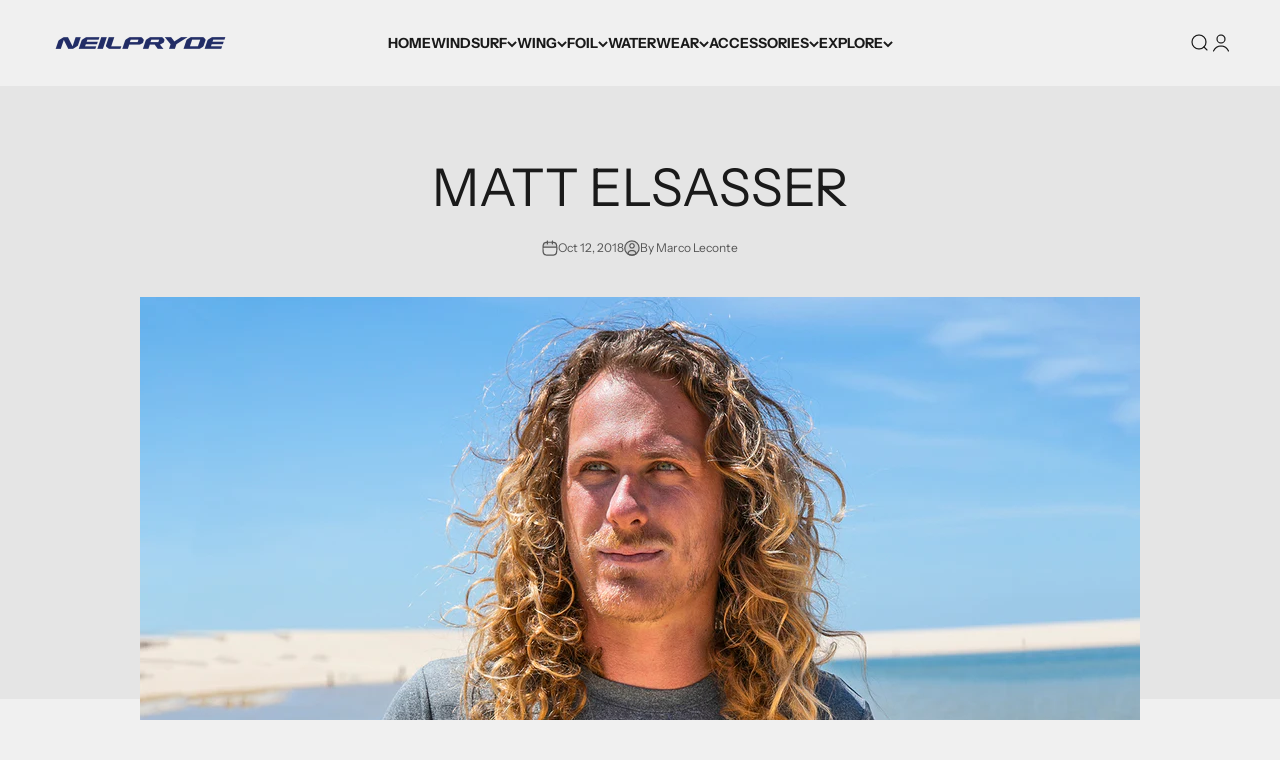

--- FILE ---
content_type: application/x-javascript
request_url: https://cdn.roseperl.com/storelocator-prod/wtb/neilpryde-1764694506.js?shop=neilpryde.myshopify.com
body_size: 141711
content:
SCASLWtb={"locations":[{"id":1604402,"store_id":5377,"title":"100% Surf","description":"","phone":"+49 2361 24818","email":"info@100-surf.de","fax":"","web":"http:\/\/www.100-surf.de\/","tags":"Dealer,Waterwear Dealer","schedule":"","store_image":"","secondary_image":null,"marker_image":"","address":"Hohenzollernstrasse 15","country":"Germany","state":"","city":"Recklinghausen","zipcode":"45659","zoom":0,"latitude":"51.608856","longitude":"7.191763","extrafield":"","status":1,"apply_to_type":1,"has_pf":0,"is_show_dealers":0,"shareable":0,"shareable_link":null,"created_at":"2018-11-19T09:22:20.000000Z","updated_at":"2018-11-19T09:22:20.000000Z","webdisplay":"","priority":1,"address2":"","date_override_status":0,"operating_hours":null,"date_overrides":null},{"id":1604403,"store_id":5377,"title":"24-7boardsports.com","description":"","phone":"+44 238 089 4000","email":"solentsailboards@aol.com","fax":"","web":"http:\/\/www.24-7boardsports.com","tags":"Dealer,Waterwear Dealer","schedule":"","store_image":"","secondary_image":null,"marker_image":"","address":"Calshot","country":"United Kingdom","state":"","city":"Southampton","zipcode":"SO45 1BR","zoom":0,"latitude":"50.812187","longitude":"-1.326106","extrafield":"","status":1,"apply_to_type":1,"has_pf":0,"is_show_dealers":0,"shareable":0,"shareable_link":null,"created_at":"2018-11-19T09:22:20.000000Z","updated_at":"2018-11-19T09:22:20.000000Z","webdisplay":"","priority":1,"address2":"Calshot Activities Centre","date_override_status":0,"operating_hours":null,"date_overrides":null},{"id":1604404,"store_id":5377,"title":"2Legends by Spinout","description":"","phone":"+41 (0)44 771 77 77","email":"info@spinoutshop.ch","fax":"","web":"http:\/\/www.2Legends.ch","tags":"Dealer,Waterwear Dealer","schedule":"","store_image":"","secondary_image":null,"marker_image":"","address":"Seestrasse 184","country":"Switzerland, Swiss Confederation","state":"","city":"Kilchberg","zipcode":"8802","zoom":0,"latitude":"47.319763","longitude":"8.551129","extrafield":"","status":1,"apply_to_type":1,"has_pf":0,"is_show_dealers":0,"shareable":0,"shareable_link":null,"created_at":"2018-11-19T09:22:20.000000Z","updated_at":"2018-11-19T09:22:20.000000Z","webdisplay":"","priority":1,"address2":"","date_override_status":0,"operating_hours":null,"date_overrides":null},{"id":1604405,"store_id":5377,"title":"A-FACTORY","description":"","phone":"0584-47-9488","email":"","fax":"","web":"http:\/\/www.a-factory.me\/","tags":"Dealer,Waterwear Dealer","schedule":"","store_image":"","secondary_image":null,"marker_image":"","address":"1510 USA","country":"Japan","state":"","city":"","zipcode":"503-0034","zoom":0,"latitude":"35.375256","longitude":"136.583405","extrafield":"","status":1,"apply_to_type":1,"has_pf":0,"is_show_dealers":0,"shareable":0,"shareable_link":null,"created_at":"2018-11-19T09:22:20.000000Z","updated_at":"2018-11-19T09:22:20.000000Z","webdisplay":"","priority":1,"address2":"","date_override_status":0,"operating_hours":null,"date_overrides":null},{"id":1604406,"store_id":5377,"title":"Beijing Nature Power Sport Co Ltd","description":"","phone":"+86 13311021222","email":"b13311021222@126.com","fax":"","web":"","tags":"Dealer,Waterwear Dealer","schedule":"","store_image":"","secondary_image":null,"marker_image":"","address":"1-10, No.1 building, Dong Zhi Men Street,","country":"China","state":"","city":"Beijing","zipcode":"","zoom":0,"latitude":"39.941467","longitude":"116.431808","extrafield":"","status":1,"apply_to_type":1,"has_pf":0,"is_show_dealers":0,"shareable":0,"shareable_link":null,"created_at":"2018-11-19T09:22:20.000000Z","updated_at":"2018-11-19T09:22:20.000000Z","webdisplay":"","priority":1,"address2":"","date_override_status":0,"operating_hours":null,"date_overrides":null},{"id":1604407,"store_id":5377,"title":"AB Original D.O.O. (Dinosaur)","description":"","phone":"+385 1 3630921","email":"ekiseljak@yahoo.com","fax":"","web":"","tags":"Dealer","schedule":"","store_image":"","secondary_image":null,"marker_image":"","address":"L. Stritofa 18","country":"Croatia","state":"unknown","city":"Zagreb","zipcode":"10000","zoom":0,"latitude":"45.788605","longitude":"15.936602","extrafield":"","status":1,"apply_to_type":1,"has_pf":0,"is_show_dealers":0,"shareable":0,"shareable_link":null,"created_at":"2018-11-19T09:22:20.000000Z","updated_at":"2018-11-19T09:22:20.000000Z","webdisplay":"","priority":1,"address2":"","date_override_status":0,"operating_hours":null,"date_overrides":null},{"id":1604408,"store_id":5377,"title":"Ace Performer","description":"","phone":"239 489 3513","email":"aceperformer@hotmail.com","fax":"","web":"","tags":"Dealer,Waterwear Dealer","schedule":"","store_image":"","secondary_image":null,"marker_image":"","address":"16842 Mc Gregor Blvd.","country":"United States of America","state":"Florida","city":"Fort Myers","zipcode":"33908","zoom":0,"latitude":"26.497688","longitude":"-81.971161","extrafield":"","status":1,"apply_to_type":1,"has_pf":0,"is_show_dealers":0,"shareable":0,"shareable_link":null,"created_at":"2018-11-19T09:22:20.000000Z","updated_at":"2018-11-19T09:22:20.000000Z","webdisplay":"","priority":1,"address2":"","date_override_status":0,"operating_hours":null,"date_overrides":null},{"id":1604409,"store_id":5377,"title":"ACQUA SPORT","description":"","phone":"+39 078 4865074","email":"acquasport@tiscali.it","fax":"","web":"","tags":"Dealer,Waterwear Dealer","schedule":"","store_image":"","secondary_image":null,"marker_image":"","address":"Sardegna","country":"Italy","state":"","city":"San Teodoro(NU)","zipcode":"8020","zoom":0,"latitude":"40.772221","longitude":"9.666499","extrafield":"","status":1,"apply_to_type":1,"has_pf":0,"is_show_dealers":0,"shareable":0,"shareable_link":null,"created_at":"2018-11-19T09:22:20.000000Z","updated_at":"2018-11-19T09:22:20.000000Z","webdisplay":"","priority":1,"address2":"Via San Francesco","date_override_status":0,"operating_hours":null,"date_overrides":null},{"id":1604410,"store_id":5377,"title":"Action Stuff SRL","description":"","phone":"+39 055 9060489","email":"marco@centrosurffirenze.it","fax":"","web":"","tags":"Dealer,Waterwear Dealer","schedule":"","store_image":"","secondary_image":null,"marker_image":"","address":"Via Felice Fontana 72","country":"Italy","state":"","city":"Firenze","zipcode":"50144","zoom":0,"latitude":"43.7868","longitude":"11.237354","extrafield":"","status":1,"apply_to_type":1,"has_pf":0,"is_show_dealers":0,"shareable":0,"shareable_link":null,"created_at":"2018-11-19T09:22:20.000000Z","updated_at":"2018-11-19T09:22:20.000000Z","webdisplay":"","priority":1,"address2":"","date_override_status":0,"operating_hours":null,"date_overrides":null},{"id":1604411,"store_id":5377,"title":"ACTION SURF","description":"","phone":"+39 (0)771620081","email":"Info@actionsurfshop.it","fax":"","web":"http:\/\/www.actionsurfshop.it","tags":"Dealer,Waterwear Dealer","schedule":"","store_image":"","secondary_image":null,"marker_image":"","address":"Via Appia 1021","country":"Italy","state":"","city":"Minturno (LT)","zipcode":"4028","zoom":0,"latitude":"41.254814","longitude":"13.719083","extrafield":"","status":1,"apply_to_type":1,"has_pf":0,"is_show_dealers":0,"shareable":0,"shareable_link":null,"created_at":"2018-11-19T09:22:20.000000Z","updated_at":"2018-11-19T09:22:20.000000Z","webdisplay":"","priority":1,"address2":"Lazio","date_override_status":0,"operating_hours":null,"date_overrides":null},{"id":1604412,"store_id":5377,"title":"Action Surf Meldorf","description":"","phone":"+49 4832 639000","email":"asm@action-surf-meldorf.de","fax":"","web":"http:\/\/www.action-surf-meldorf.de\/","tags":"Dealer,Waterwear Dealer","schedule":"","store_image":"","secondary_image":null,"marker_image":"","address":"Am Yachthafen","country":"Germany","state":"","city":"Meldorf","zipcode":"25704","zoom":0,"latitude":"54.110538","longitude":"9.061661","extrafield":"","status":1,"apply_to_type":1,"has_pf":0,"is_show_dealers":0,"shareable":0,"shareable_link":null,"created_at":"2018-11-19T09:22:20.000000Z","updated_at":"2018-11-19T09:22:20.000000Z","webdisplay":"","priority":1,"address2":"","date_override_status":0,"operating_hours":null,"date_overrides":null},{"id":1604414,"store_id":5377,"title":"Adicora Kite","description":"","phone":"+_58 424 6254799_","email":"carlos.26m90@gmail.com","fax":"","web":"http:\/\/Www.adicorakite.com","tags":"Dealer,Waterwear Dealer","schedule":"","store_image":"","secondary_image":null,"marker_image":"","address":"playa adicora","country":"Venezuela","state":"","city":"Edo Falcon","zipcode":"14255","zoom":0,"latitude":"11.935211","longitude":"-69.802322","extrafield":"","status":1,"apply_to_type":1,"has_pf":0,"is_show_dealers":0,"shareable":0,"shareable_link":null,"created_at":"2018-11-19T09:22:20.000000Z","updated_at":"2018-11-19T09:22:20.000000Z","webdisplay":"","priority":1,"address2":"","date_override_status":0,"operating_hours":null,"date_overrides":null},{"id":1604416,"store_id":5377,"title":"Adrenalin","description":"","phone":"+49 941 26262","email":"adrenalin-Regensburg@t-online.de","fax":"","web":"http:\/\/www.adrenalin-regensburg.de","tags":"Dealer,Waterwear Dealer","schedule":"","store_image":"","secondary_image":null,"marker_image":"","address":"Bischof-von-Henle-Strasse 2","country":"Germany","state":"","city":"Regensburg","zipcode":"93051","zoom":0,"latitude":"49.010208","longitude":"12.090098","extrafield":"","status":1,"apply_to_type":1,"has_pf":0,"is_show_dealers":0,"shareable":0,"shareable_link":null,"created_at":"2018-11-19T09:22:20.000000Z","updated_at":"2018-11-19T09:22:20.000000Z","webdisplay":"","priority":1,"address2":"","date_override_status":0,"operating_hours":null,"date_overrides":null},{"id":1604417,"store_id":5377,"title":"Adrenalin","description":"","phone":"+941 26262","email":"info@adrenalin-regensburg.de","fax":"","web":"http:\/\/www.adrenalin-regensburg.de","tags":"Dealer,Waterwear Dealer","schedule":"","store_image":"","secondary_image":null,"marker_image":"","address":"Bischof von Henle Str. 2","country":"Germany","state":"","city":"Regensburg","zipcode":"93051","zoom":0,"latitude":"49.009895","longitude":"12.090023","extrafield":"","status":1,"apply_to_type":1,"has_pf":0,"is_show_dealers":0,"shareable":0,"shareable_link":null,"created_at":"2018-11-19T09:22:20.000000Z","updated_at":"2018-11-19T09:22:20.000000Z","webdisplay":"","priority":1,"address2":"","date_override_status":0,"operating_hours":null,"date_overrides":null},{"id":1604418,"store_id":5377,"title":"Adventure Sports Coconut Grove","description":"","phone":"(305) 591 0599","email":"","fax":"","web":"http:\/\/https:\/\/adventuresportsusa.com","tags":"Dealer,Test Center,Waterwear Dealer","schedule":"","store_image":"","secondary_image":null,"marker_image":"","address":"2750 SW 26th Avenue","country":"United States of America","state":"Florida","city":"Miami","zipcode":"33133","zoom":0,"latitude":"25.739649","longitude":"-80.237152","extrafield":"","status":1,"apply_to_type":1,"has_pf":0,"is_show_dealers":0,"shareable":0,"shareable_link":null,"created_at":"2018-11-19T09:22:20.000000Z","updated_at":"2018-11-19T09:22:20.000000Z","webdisplay":"","priority":1,"address2":"","date_override_status":0,"operating_hours":null,"date_overrides":null},{"id":1604419,"store_id":5377,"title":"Adventure Sports Fort Lauderdale","description":"","phone":"(954) 526 9367","email":"","fax":"","web":"http:\/\/adventuresportsmiami.com","tags":"Dealer,Test Center,Waterwear Dealer","schedule":"","store_image":"","secondary_image":null,"marker_image":"","address":"741 SE 17th St","country":"United States of America","state":"Florida","city":"Fort Lauderdale","zipcode":"33316","zoom":0,"latitude":"26.100405","longitude":"-80.135567","extrafield":"","status":1,"apply_to_type":1,"has_pf":0,"is_show_dealers":0,"shareable":0,"shareable_link":null,"created_at":"2018-11-19T09:22:20.000000Z","updated_at":"2018-11-19T09:22:20.000000Z","webdisplay":"","priority":1,"address2":"","date_override_status":0,"operating_hours":null,"date_overrides":null},{"id":1604421,"store_id":5377,"title":"Adventure Sports Miami","description":"","phone":"305 591 3559","email":"info@adventuresportsmiami.com","fax":"","web":"http:\/\/adventuresportsusa.com\/","tags":"Dealer,Waterwear Dealer","schedule":"","store_image":"","secondary_image":null,"marker_image":"","address":"8800 NW 13th Terrace Unit 102","country":"United States of America","state":"Florida","city":"Miami","zipcode":"33172","zoom":0,"latitude":"25.784552","longitude":"-80.338684","extrafield":"","status":1,"apply_to_type":1,"has_pf":0,"is_show_dealers":0,"shareable":0,"shareable_link":null,"created_at":"2018-11-19T09:22:20.000000Z","updated_at":"2018-11-19T09:22:20.000000Z","webdisplay":"","priority":1,"address2":"DORAL\/AIRPORT WEST","date_override_status":0,"operating_hours":null,"date_overrides":null},{"id":1604423,"store_id":5377,"title":"Air Srl","description":"","phone":"+39 031 655315","email":"airmorgan@tin.it","fax":"","web":"http:\/\/www.morganair.com","tags":"Dealer,Test Center,Waterwear Dealer","schedule":"","store_image":"","secondary_image":null,"marker_image":"","address":"Via Del Conte 22","country":"Italy","state":"","city":"Eupilio","zipcode":"22030","zoom":0,"latitude":"45.822807","longitude":"9.268622","extrafield":"","status":1,"apply_to_type":1,"has_pf":0,"is_show_dealers":0,"shareable":0,"shareable_link":null,"created_at":"2018-11-19T09:22:20.000000Z","updated_at":"2018-11-19T09:22:20.000000Z","webdisplay":"","priority":1,"address2":"","date_override_status":0,"operating_hours":null,"date_overrides":null},{"id":1604425,"store_id":5377,"title":"Air Wave Corporation","description":"","phone":"+82 2 1566 7488","email":"jeong@airwave.co.kr","fax":"","web":"","tags":"Dealer,Waterwear Dealer","schedule":"","store_image":"","secondary_image":null,"marker_image":"","address":"4-1007 Kunyoung 3rd Apt 1703-1 Sinrim 9 Dong Kwana","country":"Korea","state":"","city":"Seoul","zipcode":"","zoom":0,"latitude":"37.23402","longitude":"128.07373","extrafield":"","status":1,"apply_to_type":1,"has_pf":0,"is_show_dealers":0,"shareable":0,"shareable_link":null,"created_at":"2018-11-19T09:22:20.000000Z","updated_at":"2018-11-19T09:22:20.000000Z","webdisplay":"","priority":1,"address2":"","date_override_status":0,"operating_hours":null,"date_overrides":null},{"id":1604426,"store_id":5377,"title":"Al Corredo Colombo","description":"","phone":"+41 91 9239642","email":"colombotessuti@swissonline.ch","fax":"","web":"","tags":"Dealer,Waterwear Dealer","schedule":"","store_image":"","secondary_image":null,"marker_image":"","address":"4 Corso Pestalozzi","country":"Switzerland, Swiss Confederation","state":"","city":"Lugano","zipcode":"6900","zoom":0,"latitude":"46.006462","longitude":"8.950772","extrafield":"","status":1,"apply_to_type":1,"has_pf":0,"is_show_dealers":0,"shareable":0,"shareable_link":null,"created_at":"2018-11-19T09:22:20.000000Z","updated_at":"2018-11-19T09:22:20.000000Z","webdisplay":"","priority":1,"address2":"TI","date_override_status":0,"operating_hours":null,"date_overrides":null},{"id":1604427,"store_id":5377,"title":"ALL SPORTS LTD","description":"","phone":"7 727 293 7277","email":"allsports.kz@gmail.com","fax":"","web":"","tags":"Dealer,Waterwear Dealer","schedule":"","store_image":"","secondary_image":null,"marker_image":"","address":"KARASAI BATYR 125","country":"Kazakhstan","state":"","city":"ALMATY","zipcode":"50012","zoom":0,"latitude":"43.333668","longitude":"77.250023","extrafield":"","status":1,"apply_to_type":1,"has_pf":0,"is_show_dealers":0,"shareable":0,"shareable_link":null,"created_at":"2018-11-19T09:22:20.000000Z","updated_at":"2018-11-19T09:22:20.000000Z","webdisplay":"","priority":1,"address2":"","date_override_status":0,"operating_hours":null,"date_overrides":null},{"id":1604428,"store_id":5377,"title":"ALOHA BEACH","description":"","phone":"+33 5 94390743","email":"alohabeach973@gmail.com","fax":"","web":"","tags":"Dealer","schedule":"","store_image":"","secondary_image":null,"marker_image":"","address":"48 Av.Du General De Gaulle","country":"","state":"Cayenne","city":"Cayenne","zipcode":"97300","zoom":0,"latitude":"4.937911","longitude":"-52.331055","extrafield":"","status":1,"apply_to_type":1,"has_pf":0,"is_show_dealers":0,"shareable":0,"shareable_link":null,"created_at":"2018-11-19T09:22:20.000000Z","updated_at":"2018-11-19T09:22:20.000000Z","webdisplay":"","priority":1,"address2":"Galerie Des Fontaines","date_override_status":0,"operating_hours":null,"date_overrides":null},{"id":1604429,"store_id":5377,"title":"Alvaro Morales\/ Urban Beach","description":"","phone":"+115 233 36150445","email":"alvaro@urbanbeach.com.mx","fax":"","web":"http:\/\/www.urbanbeach.com.mx","tags":"Dealer,Waterwear Dealer","schedule":"","store_image":"","secondary_image":null,"marker_image":"","address":"Bernardo De Balbuena 366","country":"Mexico","state":"","city":"Guadalajara Jalisco","zipcode":"44600","zoom":0,"latitude":"20.682491","longitude":"-103.372597","extrafield":"","status":1,"apply_to_type":1,"has_pf":0,"is_show_dealers":0,"shareable":0,"shareable_link":null,"created_at":"2018-11-19T09:22:20.000000Z","updated_at":"2018-11-19T09:22:20.000000Z","webdisplay":"","priority":1,"address2":"Guadalajara","date_override_status":0,"operating_hours":null,"date_overrides":null},{"id":1604431,"store_id":5377,"title":"Ambito SRL","description":"","phone":"511 7150135","email":"guillermo@ambitoperu.com","fax":"","web":"http:\/\/www.ambitonautico.com","tags":"Dealer,Waterwear Dealer","schedule":"","store_image":"","secondary_image":null,"marker_image":"","address":"Calle Santo Tomas 179","country":"Peru","state":"","city":"Urb. Villa Marina, Chorrillos","zipcode":"Lima 9","zoom":0,"latitude":"-12.19162","longitude":"-77.013336","extrafield":"","status":1,"apply_to_type":1,"has_pf":0,"is_show_dealers":0,"shareable":0,"shareable_link":null,"created_at":"2018-11-19T09:22:20.000000Z","updated_at":"2018-11-19T09:22:20.000000Z","webdisplay":"","priority":1,"address2":"Lima","date_override_status":0,"operating_hours":null,"date_overrides":null},{"id":1604432,"store_id":5377,"title":"Amodor D.O.O.","description":"","phone":"+386 1 5425131","email":"amodor@siol.net","fax":"","web":"http:\/\/www.amodor.si","tags":"Dealer,Waterwear Dealer","schedule":"","store_image":"","secondary_image":null,"marker_image":"","address":"Gortanova 21","country":"Slovenia","state":"","city":"Ljubljana","zipcode":"1000","zoom":0,"latitude":"46.050579","longitude":"14.532741","extrafield":"","status":1,"apply_to_type":1,"has_pf":0,"is_show_dealers":0,"shareable":0,"shareable_link":null,"created_at":"2018-11-19T09:22:20.000000Z","updated_at":"2018-11-19T09:22:20.000000Z","webdisplay":"","priority":1,"address2":"","date_override_status":0,"operating_hours":null,"date_overrides":null},{"id":1604433,"store_id":5377,"title":"Andreas Surf Point","description":"","phone":"+49 (0) 5674 280","email":"store@surfshop-andreas.de","fax":"","web":"http:\/\/www.surfshop-andreas.de","tags":"Dealer","schedule":"","store_image":"","secondary_image":null,"marker_image":"","address":"Untere SchnurstraŒ_e 10","country":"Germany","state":"","city":"Grebenstein","zipcode":"34393","zoom":0,"latitude":"51.446861","longitude":"9.41592","extrafield":"","status":1,"apply_to_type":1,"has_pf":0,"is_show_dealers":0,"shareable":0,"shareable_link":null,"created_at":"2018-11-19T09:22:20.000000Z","updated_at":"2018-11-19T09:22:20.000000Z","webdisplay":"","priority":1,"address2":"","date_override_status":0,"operating_hours":null,"date_overrides":null},{"id":1604434,"store_id":5377,"title":"Andy Biggs Windsurfing","description":"","phone":"+44 239 246 7755","email":"info@andybiggs.co.uk","fax":"","web":"","tags":"Dealer,Waterwear Dealer","schedule":"","store_image":"","secondary_image":null,"marker_image":"","address":"262 Seafront","country":"United Kingdom","state":"","city":"Hayling Island","zipcode":"PO11 0AY","zoom":0,"latitude":"50.784554","longitude":"-0.952339","extrafield":"","status":1,"apply_to_type":1,"has_pf":0,"is_show_dealers":0,"shareable":0,"shareable_link":null,"created_at":"2018-11-19T09:22:20.000000Z","updated_at":"2018-11-19T09:22:20.000000Z","webdisplay":"","priority":1,"address2":"","date_override_status":0,"operating_hours":null,"date_overrides":null},{"id":1604435,"store_id":5377,"title":"Andy Biggs Windsurfing","description":"","phone":"+44 239 258 2614","email":"info@andybiggs.co.uk","fax":"","web":"","tags":"Dealer,Waterwear Dealer","schedule":"","store_image":"","secondary_image":null,"marker_image":"","address":"103 Bury Road","country":"United Kingdom","state":"","city":"Gosport","zipcode":"PO12 3PR","zoom":0,"latitude":"50.80093","longitude":"-1.154563","extrafield":"","status":1,"apply_to_type":1,"has_pf":0,"is_show_dealers":0,"shareable":0,"shareable_link":null,"created_at":"2018-11-19T09:22:20.000000Z","updated_at":"2018-11-19T09:22:20.000000Z","webdisplay":"","priority":1,"address2":"","date_override_status":0,"operating_hours":null,"date_overrides":null},{"id":1604437,"store_id":5377,"title":"AQUASAIL DISTRIBUTION COMPANY PRIVATE LIMITED","description":"","phone":"91 22 22043970","email":"shakeel.kudrolli@aquasailindia.com","fax":"","web":"http:\/\/www.aquasailindia.com","tags":"Dealer,Test Center","schedule":"","store_image":"","secondary_image":null,"marker_image":"","address":"8, Muddanna P. Shetty Marg, Fort,","country":"India","state":"","city":"Mumbai","zipcode":"400023","zoom":0,"latitude":"18.906937","longitude":"72.826996","extrafield":"","status":1,"apply_to_type":1,"has_pf":0,"is_show_dealers":0,"shareable":0,"shareable_link":null,"created_at":"2018-11-19T09:22:20.000000Z","updated_at":"2020-01-06T14:47:47.000000Z","webdisplay":"","priority":1,"address2":"2J, Calcot House, 2nd Floor","date_override_status":0,"operating_hours":null,"date_overrides":null},{"id":1604438,"store_id":5377,"title":"Artura Spor Ltd Sti","description":"","phone":"+ 90 232 716 63 40","email":"artura@alacati.de","fax":"","web":"","tags":"Dealer,Waterwear Dealer","schedule":"","store_image":"","secondary_image":null,"marker_image":"","address":"28 SOKAK NO 11, 35937 CESME \/ IZMIR,","country":"Turkey","state":"","city":"IZMIR","zipcode":"35937","zoom":0,"latitude":"38.294395","longitude":"26.280407","extrafield":"","status":1,"apply_to_type":1,"has_pf":0,"is_show_dealers":0,"shareable":0,"shareable_link":null,"created_at":"2018-11-19T09:22:20.000000Z","updated_at":"2018-11-19T09:22:20.000000Z","webdisplay":"","priority":1,"address2":"","date_override_status":0,"operating_hours":null,"date_overrides":null},{"id":1604443,"store_id":5377,"title":"Awa Sports","description":"","phone":"31263516016","email":"info@awa-sports.nl","fax":"","web":"http:\/\/www.awa-sports.nl","tags":"Dealer,Waterwear Dealer","schedule":"","store_image":"","secondary_image":null,"marker_image":"","address":"Boulevard Heuvelink 3","country":"Netherlands the","state":"","city":"ARNHEM","zipcode":"6828 KG","zoom":0,"latitude":"51.978657","longitude":"5.916835","extrafield":"","status":1,"apply_to_type":1,"has_pf":0,"is_show_dealers":0,"shareable":0,"shareable_link":null,"created_at":"2018-11-19T09:22:20.000000Z","updated_at":"2018-11-19T09:22:20.000000Z","webdisplay":"","priority":1,"address2":"","date_override_status":0,"operating_hours":null,"date_overrides":null},{"id":1604444,"store_id":5377,"title":"B&L Group SIA","description":"","phone":"37129456080","email":"Juris.vasioleks@bnlgroup.lv","fax":"","web":"http:\/\/www.extremesport.lv","tags":"Dealer,Waterwear Dealer","schedule":"","store_image":"","secondary_image":null,"marker_image":"","address":"Brivibas Street 155\/3","country":"Latvia","state":"","city":"Riga","zipcode":"LV 1012","zoom":0,"latitude":"56.966778","longitude":"24.143728","extrafield":"","status":1,"apply_to_type":1,"has_pf":0,"is_show_dealers":0,"shareable":0,"shareable_link":null,"created_at":"2018-11-19T09:22:20.000000Z","updated_at":"2018-11-19T09:22:20.000000Z","webdisplay":"","priority":1,"address2":"","date_override_status":0,"operating_hours":null,"date_overrides":null},{"id":1604445,"store_id":5377,"title":"Backloop - Dynamic Sport","description":"","phone":"","email":"info@backloop.it","fax":"","web":"","tags":"Dealer,Waterwear Dealer","schedule":"","store_image":"","secondary_image":null,"marker_image":"","address":"Via Gramisci snc l.mare l.nord","country":"Italy","state":"","city":"Torretta di Crucoli","zipcode":"88812","zoom":0,"latitude":"39.423927","longitude":"17.00351","extrafield":"","status":1,"apply_to_type":1,"has_pf":0,"is_show_dealers":0,"shareable":0,"shareable_link":null,"created_at":"2018-11-19T09:22:20.000000Z","updated_at":"2018-11-19T09:22:20.000000Z","webdisplay":"","priority":1,"address2":"","date_override_status":0,"operating_hours":null,"date_overrides":null},{"id":1604446,"store_id":5377,"title":"Bahia","description":"","phone":"","email":"","fax":"","web":"http:\/\/www.bahiakitesurf.com\/portal\/","tags":"Dealer,Test Center","schedule":"","store_image":"","secondary_image":null,"marker_image":"","address":"EVARISTO Gí¬MEZ 11","country":"Spain","state":"","city":"EL M¨ÍDANO","zipcode":"38612","zoom":0,"latitude":"28.045675","longitude":"-16.539553","extrafield":"","status":1,"apply_to_type":1,"has_pf":0,"is_show_dealers":0,"shareable":0,"shareable_link":null,"created_at":"2018-11-19T09:22:20.000000Z","updated_at":"2018-11-19T09:22:20.000000Z","webdisplay":"","priority":1,"address2":"TENERIFE SOUTH","date_override_status":0,"operating_hours":null,"date_overrides":null},{"id":1604447,"store_id":5377,"title":"Ballz Action SportsMart Sdn Bhd","description":"","phone":"+603 2144 9466","email":"info@ballzaction.com","fax":"","web":"http:\/\/www.Ballzaction.com","tags":"Dealer","schedule":"","store_image":"","secondary_image":null,"marker_image":"","address":"No. 126, 3rd Floor, Wisma KLIH, Jalan Bukit Bintang","country":"Malaysia","state":"unknown","city":"Kuala Lumpur","zipcode":"55100","zoom":0,"latitude":"3.148223","longitude":"101.71492","extrafield":"","status":1,"apply_to_type":1,"has_pf":0,"is_show_dealers":0,"shareable":0,"shareable_link":null,"created_at":"2018-11-19T09:22:20.000000Z","updated_at":"2018-11-19T09:22:20.000000Z","webdisplay":"","priority":1,"address2":"","date_override_status":0,"operating_hours":null,"date_overrides":null},{"id":1604449,"store_id":5377,"title":"Base Näóçutica Magic Wave","description":"","phone":"+34 607 59 00 00","email":"gava@magicwave.es","fax":"","web":"http:\/\/www.magicwave.es","tags":"Dealer,Waterwear Dealer","schedule":"","store_image":"","secondary_image":null,"marker_image":"","address":"Playa de Gava, Palafrugell con Paseo Maräó»tim","country":"Spain","state":"Barcelona","city":"GavÊ","zipcode":"8850","zoom":0,"latitude":"41.265545","longitude":"2.011058","extrafield":"","status":1,"apply_to_type":1,"has_pf":0,"is_show_dealers":0,"shareable":0,"shareable_link":null,"created_at":"2018-11-19T09:22:20.000000Z","updated_at":"2018-11-19T09:22:20.000000Z","webdisplay":"","priority":1,"address2":"","date_override_status":0,"operating_hours":null,"date_overrides":null},{"id":1604450,"store_id":5377,"title":"Bay Sports","description":"","phone":"+27 (0) 21 5567679","email":"baysports@vodamail.co.za","fax":"","web":"http:\/\/baysport.co.za","tags":"Dealer","schedule":"","store_image":"","secondary_image":null,"marker_image":"","address":"123 Blaauwberg Road, Table View","country":"South Africa","state":"unknown","city":"Capetown","zipcode":"","zoom":0,"latitude":"-33.831093","longitude":"18.512217","extrafield":"","status":1,"apply_to_type":1,"has_pf":0,"is_show_dealers":0,"shareable":0,"shareable_link":null,"created_at":"2018-11-19T09:22:20.000000Z","updated_at":"2018-11-19T09:22:20.000000Z","webdisplay":"","priority":1,"address2":"","date_override_status":0,"operating_hours":null,"date_overrides":null},{"id":1604451,"store_id":5377,"title":"Best Wind","description":"","phone":"+39 045 7400075","email":"info@bestwind.it","fax":"","web":"http:\/\/www.bestwind.it","tags":"Dealer,Waterwear Dealer","schedule":"","store_image":"","secondary_image":null,"marker_image":"","address":"Via Gardesana 88","country":"Italy","state":"","city":"Malcesine","zipcode":"37018","zoom":0,"latitude":"45.802742","longitude":"10.840983","extrafield":"","status":1,"apply_to_type":1,"has_pf":0,"is_show_dealers":0,"shareable":0,"shareable_link":null,"created_at":"2018-11-19T09:22:20.000000Z","updated_at":"2018-11-19T09:22:20.000000Z","webdisplay":"","priority":1,"address2":"","date_override_status":0,"operating_hours":null,"date_overrides":null},{"id":1604452,"store_id":5377,"title":"Bise Noire","description":"","phone":"+41 26 6702317","email":"info@bisenoire.ch","fax":"","web":"http:\/\/www.bisenoire.ch\/","tags":"Dealer,Repair Center,Test Center","schedule":"","store_image":"","secondary_image":null,"marker_image":"","address":"89 Ryfstrasse","country":"Switzerland, Swiss Confederation","state":"","city":"Murten","zipcode":"3280","zoom":0,"latitude":"46.929344","longitude":"7.120465","extrafield":"","status":1,"apply_to_type":1,"has_pf":0,"is_show_dealers":0,"shareable":0,"shareable_link":null,"created_at":"2018-11-19T09:22:20.000000Z","updated_at":"2018-11-19T09:22:20.000000Z","webdisplay":"","priority":1,"address2":"","date_override_status":0,"operating_hours":null,"date_overrides":null},{"id":1604453,"store_id":5377,"title":"Blast Performance Sailing","description":"","phone":"604 614 6442","email":"jeff@blastsailing.com","fax":"","web":"","tags":"Dealer","schedule":"","store_image":"","secondary_image":null,"marker_image":"","address":"10043 DANIEL STREET","country":"Canada","state":"Alberta","city":"BC","zipcode":"V0R 1K1","zoom":0,"latitude":"48.931149","longitude":"-123.726006","extrafield":"","status":1,"apply_to_type":1,"has_pf":0,"is_show_dealers":0,"shareable":0,"shareable_link":null,"created_at":"2018-11-19T09:22:20.000000Z","updated_at":"2018-11-19T09:22:20.000000Z","webdisplay":"","priority":1,"address2":"","date_override_status":0,"operating_hours":null,"date_overrides":null},{"id":1604454,"store_id":5377,"title":"Blue Bahamas - earth, wind & water sports","description":"","phone":"242 327 4494","email":"bluebahamas1@yahoo.com","fax":"","web":"","tags":"Dealer","schedule":"","store_image":"","secondary_image":null,"marker_image":"","address":"PO Box CB 12594","country":"Bahamas the","state":"Bahamas","city":"Nassau","zipcode":"","zoom":0,"latitude":"25.062431","longitude":"-77.493782","extrafield":"","status":1,"apply_to_type":1,"has_pf":0,"is_show_dealers":0,"shareable":0,"shareable_link":null,"created_at":"2018-11-19T09:22:20.000000Z","updated_at":"2018-11-19T09:22:20.000000Z","webdisplay":"","priority":1,"address2":"Love Beach","date_override_status":0,"operating_hours":null,"date_overrides":null},{"id":1604455,"store_id":5377,"title":"Blue Chip Engineering","description":"","phone":"+44 125 231 5459","email":"","fax":"","web":"","tags":"Dealer,Waterwear Dealer","schedule":"","store_image":"","secondary_image":null,"marker_image":"","address":"Rear of 64a, Lower Weybourne Lane","country":"United Kingdom","state":"","city":"Farnham","zipcode":"GU9 9HP","zoom":0,"latitude":"51.232471","longitude":"-0.770802","extrafield":"","status":1,"apply_to_type":1,"has_pf":0,"is_show_dealers":0,"shareable":0,"shareable_link":null,"created_at":"2018-11-19T09:22:20.000000Z","updated_at":"2018-11-19T09:22:20.000000Z","webdisplay":"","priority":1,"address2":"Workshop","date_override_status":0,"operating_hours":null,"date_overrides":null},{"id":1604456,"store_id":5377,"title":"Blue Reef Snc","description":"","phone":"+39 0586 789256","email":"info@bluereef.it","fax":"","web":"","tags":"Dealer,Waterwear Dealer","schedule":"","store_image":"","secondary_image":null,"marker_image":"","address":"Via Aurelia 106 loc. Vada","country":"Italy","state":"","city":"'Rosignano Marittimo (LI)","zipcode":"57018","zoom":0,"latitude":"43.392822","longitude":"10.433578","extrafield":"","status":1,"apply_to_type":1,"has_pf":0,"is_show_dealers":0,"shareable":0,"shareable_link":null,"created_at":"2018-11-19T09:22:20.000000Z","updated_at":"2018-11-19T09:22:20.000000Z","webdisplay":"","priority":1,"address2":"Toscana","date_override_status":0,"operating_hours":null,"date_overrides":null},{"id":1604457,"store_id":5377,"title":"Blue Reef Snc","description":"","phone":"+39 0586 789256","email":"info@bluereef.it","fax":"","web":"","tags":"Dealer,Waterwear Dealer","schedule":"","store_image":"","secondary_image":null,"marker_image":"","address":"Via Aurelia - (Loc.Vada) 102","country":"Italy","state":"","city":"Rosignano M.Mo","zipcode":"57018","zoom":0,"latitude":"43.392822","longitude":"10.433578","extrafield":"","status":1,"apply_to_type":1,"has_pf":0,"is_show_dealers":0,"shareable":0,"shareable_link":null,"created_at":"2018-11-19T09:22:20.000000Z","updated_at":"2018-11-19T09:22:20.000000Z","webdisplay":"","priority":1,"address2":"Toscana","date_override_status":0,"operating_hours":null,"date_overrides":null},{"id":1604460,"store_id":5377,"title":"BOARD srl","description":"","phone":"+39 049 9400455","email":"info@alesurfshop.it","fax":"","web":"http:\/\/www.alesurfshop.it","tags":"Dealer,Waterwear Dealer","schedule":"","store_image":"","secondary_image":null,"marker_image":"","address":"Veneto","country":"Italy","state":"","city":"Cittadella (PD)","zipcode":"35013","zoom":0,"latitude":"45.666039","longitude":"11.786617","extrafield":"","status":1,"apply_to_type":1,"has_pf":0,"is_show_dealers":0,"shareable":0,"shareable_link":null,"created_at":"2018-11-19T09:22:20.000000Z","updated_at":"2018-11-19T09:22:20.000000Z","webdisplay":"","priority":1,"address2":"Via Ca' Moro","date_override_status":0,"operating_hours":null,"date_overrides":null},{"id":1604461,"store_id":5377,"title":"Boardbox","description":"","phone":"+420 7373 000 92","email":"info@boardbox.com","fax":"","web":"http:\/\/www.boardbox.com","tags":"Dealer","schedule":"","store_image":"","secondary_image":null,"marker_image":"","address":"Nad Sarkou 25","country":"Czech Republic","state":"233557071","city":"Praha 6","zipcode":"160 00","zoom":0,"latitude":"50.102383","longitude":"14.363809","extrafield":"","status":1,"apply_to_type":1,"has_pf":0,"is_show_dealers":0,"shareable":0,"shareable_link":null,"created_at":"2018-11-19T09:22:20.000000Z","updated_at":"2018-11-19T09:22:20.000000Z","webdisplay":"","priority":1,"address2":"","date_override_status":0,"operating_hours":null,"date_overrides":null},{"id":1604462,"store_id":5377,"title":"Boarderhouse","description":"","phone":"+41 52 7613304","email":"info@boarderhouse.ch","fax":"","web":"http:\/\/www.boarderhouse.ch\/","tags":"Dealer,Test Center","schedule":"","store_image":"","secondary_image":null,"marker_image":"","address":"216 Seestrasse","country":"Switzerland, Swiss Confederation","state":"","city":"Berlingen","zipcode":"8267","zoom":0,"latitude":"47.673214","longitude":"9.031683","extrafield":"","status":1,"apply_to_type":1,"has_pf":0,"is_show_dealers":0,"shareable":0,"shareable_link":null,"created_at":"2018-11-19T09:22:20.000000Z","updated_at":"2018-11-19T09:22:20.000000Z","webdisplay":"","priority":1,"address2":"","date_override_status":0,"operating_hours":null,"date_overrides":null},{"id":1604463,"store_id":5377,"title":"Boardrider","description":"","phone":"+49 451 5058950","email":"info@boardrider-shop.de","fax":"","web":"http:\/\/www.boardridershop.de","tags":"Dealer,Repair Center","schedule":"","store_image":"","secondary_image":null,"marker_image":"","address":"Fleischhauerstr. 46","country":"Germany","state":"","city":"Luebeck","zipcode":"23552","zoom":0,"latitude":"53.866589","longitude":"10.689102","extrafield":"","status":1,"apply_to_type":1,"has_pf":0,"is_show_dealers":0,"shareable":0,"shareable_link":null,"created_at":"2018-11-19T09:22:20.000000Z","updated_at":"2018-11-19T09:22:20.000000Z","webdisplay":"","priority":1,"address2":"","date_override_status":0,"operating_hours":null,"date_overrides":null},{"id":1604464,"store_id":5377,"title":"Boardwise","description":"","phone":"+154 350 5084","email":"cannock@boardwise.com","fax":"","web":"","tags":"Dealer,Waterwear Dealer","schedule":"","store_image":"","secondary_image":null,"marker_image":"","address":"Bridgetown","country":"United Kingdom","state":"","city":"Cannock","zipcode":"WS11 0BZ","zoom":0,"latitude":"52.675964","longitude":"-2.029166","extrafield":"","status":1,"apply_to_type":1,"has_pf":0,"is_show_dealers":0,"shareable":0,"shareable_link":null,"created_at":"2018-11-19T09:22:20.000000Z","updated_at":"2018-11-19T09:22:20.000000Z","webdisplay":"","priority":1,"address2":"20 Cross Street","date_override_status":0,"operating_hours":null,"date_overrides":null},{"id":1604465,"store_id":5377,"title":"Bob Ward & Sons","description":"","phone":"406 728 3220","email":"missoula@bobwards.com","fax":"","web":"http:\/\/Bobwards.com","tags":"Dealer","schedule":"","store_image":"","secondary_image":null,"marker_image":"","address":"3015 Paxson Street","country":"","state":"MT","city":"Missoula","zipcode":"59801","zoom":0,"latitude":"46.843597","longitude":"-114.031631","extrafield":"","status":1,"apply_to_type":1,"has_pf":0,"is_show_dealers":0,"shareable":0,"shareable_link":null,"created_at":"2018-11-19T09:22:20.000000Z","updated_at":"2018-11-19T09:22:20.000000Z","webdisplay":"","priority":1,"address2":"","date_override_status":0,"operating_hours":null,"date_overrides":null},{"id":1604466,"store_id":5377,"title":"Bob Ward & Sons","description":"","phone":"4064944452","email":"butte@bobwards.com","fax":"","web":"http:\/\/Bobwards.com","tags":"Dealer","schedule":"","store_image":"","secondary_image":null,"marker_image":"","address":"1925 Dewey Blvd.","country":"","state":"MT","city":"Butte","zipcode":"59701","zoom":0,"latitude":"45.983875","longitude":"-112.510651","extrafield":"","status":1,"apply_to_type":1,"has_pf":0,"is_show_dealers":0,"shareable":0,"shareable_link":null,"created_at":"2018-11-19T09:22:20.000000Z","updated_at":"2018-11-19T09:22:20.000000Z","webdisplay":"","priority":1,"address2":"","date_override_status":0,"operating_hours":null,"date_overrides":null},{"id":1604467,"store_id":5377,"title":"Bob Ward & Sons","description":"","phone":"406 586 4381","email":"bozeman@bobwards.com","fax":"","web":"http:\/\/Bobwards.com","tags":"Dealer","schedule":"","store_image":"","secondary_image":null,"marker_image":"","address":"3011 Max Avenue","country":"","state":"MT","city":"Bozeman","zipcode":"59715","zoom":0,"latitude":"45.710266","longitude":"-111.070976","extrafield":"","status":1,"apply_to_type":1,"has_pf":0,"is_show_dealers":0,"shareable":0,"shareable_link":null,"created_at":"2018-11-19T09:22:20.000000Z","updated_at":"2018-11-19T09:22:20.000000Z","webdisplay":"","priority":1,"address2":"","date_override_status":0,"operating_hours":null,"date_overrides":null},{"id":1604468,"store_id":5377,"title":"Bob Ward & Sons","description":"","phone":"406 443 2138","email":"helena@bobwards.com","fax":"","web":"http:\/\/Bobwards.com","tags":"Dealer","schedule":"","store_image":"","secondary_image":null,"marker_image":"","address":"3323 Dredge Drive","country":"","state":"MT","city":"Helena","zipcode":"59601","zoom":0,"latitude":"46.620773","longitude":"-112.021896","extrafield":"","status":1,"apply_to_type":1,"has_pf":0,"is_show_dealers":0,"shareable":0,"shareable_link":null,"created_at":"2018-11-19T09:22:20.000000Z","updated_at":"2018-11-19T09:22:20.000000Z","webdisplay":"","priority":1,"address2":"","date_override_status":0,"operating_hours":null,"date_overrides":null},{"id":1604469,"store_id":5377,"title":"Bob Ward & Sons","description":"","phone":"406 363 6204","email":"Hamilton@bobwards.com","fax":"","web":"http:\/\/Bobwards.com","tags":"Dealer","schedule":"","store_image":"","secondary_image":null,"marker_image":"","address":"1120 North 1st Street","country":"","state":"MT","city":"Hamilton","zipcode":"59840","zoom":0,"latitude":"46.25946","longitude":"-114.156639","extrafield":"","status":1,"apply_to_type":1,"has_pf":0,"is_show_dealers":0,"shareable":0,"shareable_link":null,"created_at":"2018-11-19T09:22:20.000000Z","updated_at":"2018-11-19T09:22:20.000000Z","webdisplay":"","priority":1,"address2":"","date_override_status":0,"operating_hours":null,"date_overrides":null},{"id":1604470,"store_id":5377,"title":"Breeze WSF_________","description":"","phone":"053-484-4811","email":"","fax":"","web":"http:\/\/www.ne.jp\/asahi\/breeze\/web","tags":"Dealer","schedule":"","store_image":"","secondary_image":null,"marker_image":"","address":"5747","country":"Japan","state":"___","city":"___","zipcode":"431-1207","zoom":0,"latitude":"34.714664","longitude":"137.584061","extrafield":"","status":1,"apply_to_type":1,"has_pf":0,"is_show_dealers":0,"shareable":0,"shareable_link":null,"created_at":"2018-11-19T09:22:20.000000Z","updated_at":"2018-11-19T09:22:20.000000Z","webdisplay":"","priority":1,"address2":"","date_override_status":0,"operating_hours":null,"date_overrides":null},{"id":1604471,"store_id":5377,"title":"BRIDGMAN SURF CENTRE","description":"","phone":"+39 0421 370658","email":"info@bridgmansails.com","fax":"","web":"http:\/\/www.bridgmansails.com","tags":"Dealer,Waterwear Dealer","schedule":"","store_image":"","secondary_image":null,"marker_image":"","address":"Via Aquilea 120","country":"Italy","state":"","city":"Jesolo Lido (VE)","zipcode":"30017","zoom":0,"latitude":"45.502094","longitude":"12.631946","extrafield":"","status":1,"apply_to_type":1,"has_pf":0,"is_show_dealers":0,"shareable":0,"shareable_link":null,"created_at":"2018-11-19T09:22:20.000000Z","updated_at":"2018-11-19T09:22:20.000000Z","webdisplay":"","priority":1,"address2":"Jesolo Lido (VE)","date_override_status":0,"operating_hours":null,"date_overrides":null},{"id":1604472,"store_id":5377,"title":"BROOME______","description":"","phone":"+52 799 7341","email":"","fax":"","web":"http:\/\/www.broome-jp.com","tags":"Dealer","schedule":"","store_image":"","secondary_image":null,"marker_image":"","address":"1718","country":"Japan","state":"___","city":"____","zipcode":"459-8011","zoom":0,"latitude":"35.055489","longitude":"136.9319","extrafield":"","status":1,"apply_to_type":1,"has_pf":0,"is_show_dealers":0,"shareable":0,"shareable_link":null,"created_at":"2018-11-19T09:22:20.000000Z","updated_at":"2018-11-19T09:22:20.000000Z","webdisplay":"","priority":1,"address2":"","date_override_status":0,"operating_hours":null,"date_overrides":null},{"id":1604473,"store_id":5377,"title":"BROTHER'S WIND SCHOOL","description":"","phone":"+55 85 8846 6900","email":"BRA5@BRA5.COM.BR","fax":"","web":"http:\/\/WWW.BRA5.COM.BR","tags":"Dealer","schedule":"","store_image":"","secondary_image":null,"marker_image":"","address":"AV BEIRA MAR, 4256","country":"Brazil","state":"CEARA","city":"CE","zipcode":"60165-070","zoom":0,"latitude":"-2.865178","longitude":"-40.859829","extrafield":"","status":1,"apply_to_type":1,"has_pf":0,"is_show_dealers":0,"shareable":0,"shareable_link":null,"created_at":"2018-11-19T09:22:20.000000Z","updated_at":"2018-11-19T09:22:20.000000Z","webdisplay":"","priority":1,"address2":"","date_override_status":0,"operating_hours":null,"date_overrides":null},{"id":1604474,"store_id":5377,"title":"BRUNO SURF SHOP","description":"","phone":"","email":"gio.brunospa@virgilio.it","fax":"","web":"","tags":"Dealer","schedule":"","store_image":"","secondary_image":null,"marker_image":"","address":"Via Dandolo 2","country":"Italy","state":"I - AN","city":"Marina di Ragusa (RG)","zipcode":"97100","zoom":0,"latitude":"36.783718","longitude":"14.554677","extrafield":"","status":1,"apply_to_type":1,"has_pf":0,"is_show_dealers":0,"shareable":0,"shareable_link":null,"created_at":"2018-11-19T09:22:20.000000Z","updated_at":"2018-11-19T09:22:20.000000Z","webdisplay":"","priority":1,"address2":"Sicilia","date_override_status":0,"operating_hours":null,"date_overrides":null},{"id":1604475,"store_id":5377,"title":"BSC_________","description":"","phone":"0775-92-0127","email":"","fax":"","web":"http:\/\/www.bsc-int.co.jp","tags":"Dealer","schedule":"","store_image":"","secondary_image":null,"marker_image":"","address":"43191","country":"Japan","state":"___","city":"___","zipcode":"520-0516","zoom":0,"latitude":"35.176723","longitude":"135.917572","extrafield":"","status":1,"apply_to_type":1,"has_pf":0,"is_show_dealers":0,"shareable":0,"shareable_link":null,"created_at":"2018-11-19T09:22:20.000000Z","updated_at":"2018-11-19T09:22:20.000000Z","webdisplay":"","priority":1,"address2":"","date_override_status":0,"operating_hours":null,"date_overrides":null},{"id":1604476,"store_id":5377,"title":"BURIANA SURF SHOP","description":"","phone":"+39 083 2277647","email":"burianasurf@tiscali.it","fax":"","web":"","tags":"Dealer,Waterwear Dealer","schedule":"","store_image":"","secondary_image":null,"marker_image":"","address":"Via C. Battisti 17","country":"Italy","state":"","city":"Lecce (LE)","zipcode":"73100","zoom":0,"latitude":"40.354626","longitude":"18.178024","extrafield":"","status":1,"apply_to_type":1,"has_pf":0,"is_show_dealers":0,"shareable":0,"shareable_link":null,"created_at":"2018-11-19T09:22:20.000000Z","updated_at":"2018-11-19T09:22:20.000000Z","webdisplay":"","priority":1,"address2":"Puglia","date_override_status":0,"operating_hours":null,"date_overrides":null},{"id":1604477,"store_id":5377,"title":"C.I.CLASE UNICA LTDA.-FEDERICO OCHOA","description":"","phone":"(57 4)580 6916 444 1","email":"federico.8a@gmail.com","fax":"","web":"","tags":"Dealer","schedule":"","store_image":"","secondary_image":null,"marker_image":"","address":"CALLE 12 - No 30 - 176","country":"Colombia","state":"COLOMBIA","city":"MEDELLIN","zipcode":"","zoom":0,"latitude":"6.209392","longitude":"-75.562012","extrafield":"","status":1,"apply_to_type":1,"has_pf":0,"is_show_dealers":0,"shareable":0,"shareable_link":null,"created_at":"2018-11-19T09:22:20.000000Z","updated_at":"2018-11-19T09:22:20.000000Z","webdisplay":"","priority":1,"address2":"MEDELLIN","date_override_status":0,"operating_hours":null,"date_overrides":null},{"id":1604478,"store_id":5377,"title":"CAPO TESTA YACHTING srl","description":"","phone":"+39 078 9741060","email":"","fax":"","web":"","tags":"Dealer,Waterwear Dealer","schedule":"","store_image":"","secondary_image":null,"marker_image":"","address":"Loc. Porto","country":"Italy","state":"","city":"S. Teresa di Gallura (SS)","zipcode":"7028","zoom":0,"latitude":"41.240967","longitude":"9.188197","extrafield":"","status":1,"apply_to_type":1,"has_pf":0,"is_show_dealers":0,"shareable":0,"shareable_link":null,"created_at":"2018-11-19T09:22:20.000000Z","updated_at":"2018-11-19T09:22:20.000000Z","webdisplay":"","priority":1,"address2":"Sardegna","date_override_status":0,"operating_hours":null,"date_overrides":null},{"id":1604479,"store_id":5377,"title":"Captain Kirk's","description":"","phone":"310 833 3397","email":"","fax":"","web":"","tags":"Dealer","schedule":"","store_image":"","secondary_image":null,"marker_image":"","address":"525 N Harbor Blvd","country":"","state":"CA","city":"San Pedro","zipcode":"90731","zoom":0,"latitude":"33.74749","longitude":"-118.280121","extrafield":"","status":1,"apply_to_type":1,"has_pf":0,"is_show_dealers":0,"shareable":0,"shareable_link":null,"created_at":"2018-11-19T09:22:20.000000Z","updated_at":"2018-11-19T09:22:20.000000Z","webdisplay":"","priority":1,"address2":"San Pedro","date_override_status":0,"operating_hours":null,"date_overrides":null},{"id":1604480,"store_id":5377,"title":"Captain's Shop","description":"","phone":"+358 9 72681404","email":"herttoniemi@captainsshop.fi","fax":"","web":"http:\/\/www.captainsshop.fi","tags":"Dealer","schedule":"","store_image":"","secondary_image":null,"marker_image":"","address":"Oy Vestek Ab, Simppukarinkatu 5","country":"Finland","state":"unknown","city":"Helsinki","zipcode":"FIN-00810","zoom":0,"latitude":"60.169811","longitude":"24.93824","extrafield":"","status":1,"apply_to_type":1,"has_pf":0,"is_show_dealers":0,"shareable":0,"shareable_link":null,"created_at":"2018-11-19T09:22:20.000000Z","updated_at":"2018-11-19T09:22:20.000000Z","webdisplay":"","priority":1,"address2":"","date_override_status":0,"operating_hours":null,"date_overrides":null},{"id":1604481,"store_id":5377,"title":"Captain's Shop","description":"","phone":"+358 9 6822512","email":"sales@captainsshop.fi","fax":"","web":"http:\/\/www.captainsshop.fi","tags":"Dealer","schedule":"","store_image":"","secondary_image":null,"marker_image":"","address":"Oy Vestek Ab, Veneentekijantie 11","country":"Finland","state":"unknown","city":"Helsinki","zipcode":"FIN-00210","zoom":0,"latitude":"60.169811","longitude":"24.93824","extrafield":"","status":1,"apply_to_type":1,"has_pf":0,"is_show_dealers":0,"shareable":0,"shareable_link":null,"created_at":"2018-11-19T09:22:20.000000Z","updated_at":"2018-11-19T09:22:20.000000Z","webdisplay":"","priority":1,"address2":"","date_override_status":0,"operating_hours":null,"date_overrides":null},{"id":1604482,"store_id":5377,"title":"Captain's Shop","description":"","phone":"+358 9 8870120","email":"vestek@vestek.fi","fax":"","web":"http:\/\/www.vestek.fi\/","tags":"Dealer","schedule":"","store_image":"","secondary_image":null,"marker_image":"","address":"Oy Vestek Ab, Martinkuja 4","country":"Finland","state":"unknown","city":"Espoo","zipcode":"FIN-02270","zoom":0,"latitude":"60.205235","longitude":"24.654081","extrafield":"","status":1,"apply_to_type":1,"has_pf":0,"is_show_dealers":0,"shareable":0,"shareable_link":null,"created_at":"2018-11-19T09:22:20.000000Z","updated_at":"2018-11-19T09:22:20.000000Z","webdisplay":"","priority":1,"address2":"","date_override_status":0,"operating_hours":null,"date_overrides":null},{"id":1604483,"store_id":5377,"title":"CARIB WATERPLAY","description":"","phone":"+0590 2771 22","email":"mjmwindsurf@hotmail.fr","fax":"","web":"","tags":"Dealer","schedule":"","store_image":"","secondary_image":null,"marker_image":"","address":"PLAGE A ST JEAN\/ST JEAN BEACH","country":"","state":"St. Barthelemy, F.W.I.","city":"ST. BARTHELEMY","zipcode":"97133","zoom":0,"latitude":"16.227861","longitude":"-61.625061","extrafield":"","status":1,"apply_to_type":1,"has_pf":0,"is_show_dealers":0,"shareable":0,"shareable_link":null,"created_at":"2018-11-19T09:22:20.000000Z","updated_at":"2018-11-19T09:22:20.000000Z","webdisplay":"","priority":1,"address2":"ST. BARTHELEMY","date_override_status":0,"operating_hours":null,"date_overrides":null},{"id":1604484,"store_id":5377,"title":"Carib Wind Cabarete","description":"","phone":"+809 571 0640","email":"tienda@caribwindcabarete.com","fax":"","web":"http:\/\/www.caribwindcabarete.com","tags":"Dealer","schedule":"","store_image":"","secondary_image":null,"marker_image":"","address":"1","country":"Dominican Republic","state":"unknown","city":"Puerto Plata","zipcode":"","zoom":0,"latitude":"19.749578","longitude":"-70.40966","extrafield":"","status":1,"apply_to_type":1,"has_pf":0,"is_show_dealers":0,"shareable":0,"shareable_link":null,"created_at":"2018-11-19T09:22:20.000000Z","updated_at":"2018-11-19T09:22:20.000000Z","webdisplay":"","priority":1,"address2":"Playa Cabarete","date_override_status":0,"operating_hours":null,"date_overrides":null},{"id":1604485,"store_id":5377,"title":"Carsington Sports & Leisure Ltd","description":"","phone":"+44 162 954 0478","email":"csl@freenetname.co.uk","fax":"","web":"","tags":"Dealer,Waterwear Dealer","schedule":"","store_image":"","secondary_image":null,"marker_image":"","address":"Carsington Water","country":"United Kingdom","state":"","city":"Ashbourne","zipcode":"DE6 1ST","zoom":0,"latitude":"52.978973","longitude":"-1.773885","extrafield":"","status":1,"apply_to_type":1,"has_pf":0,"is_show_dealers":0,"shareable":0,"shareable_link":null,"created_at":"2018-11-19T09:22:20.000000Z","updated_at":"2018-11-19T09:22:20.000000Z","webdisplay":"","priority":1,"address2":"","date_override_status":0,"operating_hours":null,"date_overrides":null},{"id":1604486,"store_id":5377,"title":"CENTRO SURF & SNOWBOARD","description":"","phone":"+39 081 5602333","email":"giancarlo.lamanna@fastwebnet.it","fax":"","web":"http:\/\/www.centrosurfsnow.com","tags":"Dealer,Waterwear Dealer","schedule":"","store_image":"","secondary_image":null,"marker_image":"","address":"Via Luigi Caldieri 188","country":"Italy","state":"","city":"Napoli (NA)","zipcode":"","zoom":0,"latitude":"40.845127","longitude":"14.22147","extrafield":"","status":1,"apply_to_type":1,"has_pf":0,"is_show_dealers":0,"shareable":0,"shareable_link":null,"created_at":"2018-11-19T09:22:20.000000Z","updated_at":"2018-11-19T09:22:20.000000Z","webdisplay":"","priority":1,"address2":"Campania","date_override_status":0,"operating_hours":null,"date_overrides":null},{"id":1604487,"store_id":5377,"title":"Centro Surf & Snowboard","description":"","phone":"+39 081 5602333","email":"giancarlo.lamanna@fastwebnet.it","fax":"","web":"http:\/\/www.centrosurfsnow.com","tags":"Dealer,Waterwear Dealer","schedule":"","store_image":"","secondary_image":null,"marker_image":"","address":"Via Luigi Caldieri 188","country":"Italy","state":"","city":"Napoli","zipcode":"80128","zoom":0,"latitude":"40.845127","longitude":"14.22147","extrafield":"","status":1,"apply_to_type":1,"has_pf":0,"is_show_dealers":0,"shareable":0,"shareable_link":null,"created_at":"2018-11-19T09:22:20.000000Z","updated_at":"2018-11-19T09:22:20.000000Z","webdisplay":"","priority":1,"address2":"","date_override_status":0,"operating_hours":null,"date_overrides":null},{"id":1604488,"store_id":5377,"title":"Centro Surf Firenze Srl","description":"","phone":"+39 055 3215598","email":"centrosurf@virgilio.it","fax":"","web":"","tags":"Dealer","schedule":"","store_image":"","secondary_image":null,"marker_image":"","address":"V.Le Redi 51\/1","country":"Italy","state":"I - FI","city":"Firenze","zipcode":"50144","zoom":0,"latitude":"43.786945","longitude":"11.237646","extrafield":"","status":1,"apply_to_type":1,"has_pf":0,"is_show_dealers":0,"shareable":0,"shareable_link":null,"created_at":"2018-11-19T09:22:20.000000Z","updated_at":"2018-11-19T09:22:20.000000Z","webdisplay":"","priority":1,"address2":"","date_override_status":0,"operating_hours":null,"date_overrides":null},{"id":1604489,"store_id":5377,"title":"CENTRO SURF sas","description":"","phone":"+39 030 9196130","email":"centrosurfgrumelli@iol.it","fax":"","web":"http:\/\/www.centrosurfsirmione.it","tags":"Dealer,Test Center,Waterwear Dealer","schedule":"","store_image":"","secondary_image":null,"marker_image":"","address":"Via Brescia 31","country":"Italy","state":"","city":"Sirmione (BS)","zipcode":"25010","zoom":0,"latitude":"45.464516","longitude":"10.601217","extrafield":"","status":1,"apply_to_type":1,"has_pf":0,"is_show_dealers":0,"shareable":0,"shareable_link":null,"created_at":"2018-11-19T09:22:20.000000Z","updated_at":"2018-11-19T09:22:20.000000Z","webdisplay":"","priority":1,"address2":"","date_override_status":0,"operating_hours":null,"date_overrides":null},{"id":1604490,"store_id":5377,"title":"Centro Surf Sirmione","description":"","phone":"+39 030 9196130","email":"centrosurfgrumelli@iol.it","fax":"","web":"http:\/\/www.centrosurfsirmione.it","tags":"Dealer","schedule":"","store_image":"","secondary_image":null,"marker_image":"","address":"Via Brescia 31","country":"Italy","state":"I - BS","city":"Sirmione","zipcode":"25010","zoom":0,"latitude":"45.464516","longitude":"10.601217","extrafield":"","status":1,"apply_to_type":1,"has_pf":0,"is_show_dealers":0,"shareable":0,"shareable_link":null,"created_at":"2018-11-19T09:22:20.000000Z","updated_at":"2018-11-19T09:22:20.000000Z","webdisplay":"","priority":1,"address2":"","date_override_status":0,"operating_hours":null,"date_overrides":null},{"id":1604491,"store_id":5377,"title":"City Surf Tirrenia","description":"","phone":"+39 050 33021","email":"info@citysurf.it","fax":"","web":"","tags":"Dealer","schedule":"","store_image":"","secondary_image":null,"marker_image":"","address":"Via degli Oleandri 51\/53","country":"Italy","state":"I - PI","city":"Tirrenia","zipcode":"56018","zoom":0,"latitude":"43.629436","longitude":"10.292856","extrafield":"","status":1,"apply_to_type":1,"has_pf":0,"is_show_dealers":0,"shareable":0,"shareable_link":null,"created_at":"2018-11-19T09:22:20.000000Z","updated_at":"2018-11-19T09:22:20.000000Z","webdisplay":"","priority":1,"address2":"","date_override_status":0,"operating_hours":null,"date_overrides":null},{"id":1604492,"store_id":5377,"title":"CLASSICO BEACH CLUB","description":"","phone":"21 99642 6204","email":"classicokiteclub@gmail.com","fax":"","web":"http:\/\/www.classicobc.com.br","tags":"Dealer,Test Center","schedule":"","store_image":"","secondary_image":null,"marker_image":"","address":"AV DO PEPE, QUIOSQUE 09","country":"Brazil","state":"","city":"RJ","zipcode":"POST 2","zoom":0,"latitude":"-22.913948","longitude":"-43.209396","extrafield":"","status":1,"apply_to_type":1,"has_pf":0,"is_show_dealers":0,"shareable":0,"shareable_link":null,"created_at":"2018-11-19T09:22:20.000000Z","updated_at":"2018-11-19T09:22:20.000000Z","webdisplay":"","priority":1,"address2":"RIO","date_override_status":0,"operating_hours":null,"date_overrides":null},{"id":1604494,"store_id":5377,"title":"CLUBE DO VENTO LTDA -JAMES RADDE","description":"","phone":"+11 55 61 8124 8596","email":"james@clubedovento.com","fax":"","web":"http:\/\/www.clubedovento.com","tags":"Dealer","schedule":"","store_image":"","secondary_image":null,"marker_image":"","address":"SCES TRECHO 2, CONJ. 10 BOX 28 -LAGO SUL","country":"Brazil","state":"Brazil","city":"BRASILIA-DF","zipcode":"70200002","zoom":0,"latitude":"-15.780148","longitude":"-47.929169","extrafield":"","status":1,"apply_to_type":1,"has_pf":0,"is_show_dealers":0,"shareable":0,"shareable_link":null,"created_at":"2018-11-19T09:22:20.000000Z","updated_at":"2018-11-19T09:22:20.000000Z","webdisplay":"","priority":1,"address2":"BRASILIA","date_override_status":0,"operating_hours":null,"date_overrides":null},{"id":1604495,"store_id":5377,"title":"CLUBE RAJADA","description":"","phone":"+55 27 9275 7397","email":"TOM@CLUBERAJADA.COM.BR","fax":"","web":"http:\/\/WWW.CLUBERRAJADA.COM.BR","tags":"Dealer","schedule":"","store_image":"","secondary_image":null,"marker_image":"","address":"RUA GASTAO ROUBACH - PRAIA DA COSTA - VILA VELHA","country":"Brazil","state":"ESPIRITO SANTO","city":"ES","zipcode":"29055-000","zoom":0,"latitude":"-20.329895","longitude":"-40.273674","extrafield":"","status":1,"apply_to_type":1,"has_pf":0,"is_show_dealers":0,"shareable":0,"shareable_link":null,"created_at":"2018-11-19T09:22:20.000000Z","updated_at":"2018-11-19T09:22:20.000000Z","webdisplay":"","priority":1,"address2":"","date_override_status":0,"operating_hours":null,"date_overrides":null},{"id":1604497,"store_id":5377,"title":"coche kitesports","description":"","phone":"58 414 7942133","email":"","fax":"","web":"http:\/\/www.cochekitesports.com","tags":"Dealer","schedule":"","store_image":"","secondary_image":null,"marker_image":"","address":"Playa la Punta","country":"Venezuela","state":"LOS ROQUES","city":"Isla de Coche","zipcode":"6301","zoom":0,"latitude":"10.78289","longitude":"-63.946789","extrafield":"","status":1,"apply_to_type":1,"has_pf":0,"is_show_dealers":0,"shareable":0,"shareable_link":null,"created_at":"2018-11-19T09:22:20.000000Z","updated_at":"2018-11-19T09:22:20.000000Z","webdisplay":"","priority":1,"address2":"","date_override_status":0,"operating_hours":null,"date_overrides":null},{"id":1604498,"store_id":5377,"title":"Constant Wind Pte Ltd","description":"","phone":"+65 6 4455108","email":"constantwind@pacific.net.sg","fax":"","web":"http:\/\/www.constantwind.com","tags":"Dealer","schedule":"","store_image":"","secondary_image":null,"marker_image":"","address":"NSRCC Seasports Centre, 11 Changi Coast Walk","country":"Singapore","state":"unknown","city":"Singapore","zipcode":"499740","zoom":0,"latitude":"1.316421","longitude":"103.977692","extrafield":"","status":1,"apply_to_type":1,"has_pf":0,"is_show_dealers":0,"shareable":0,"shareable_link":null,"created_at":"2018-11-19T09:22:20.000000Z","updated_at":"2018-11-19T09:22:20.000000Z","webdisplay":"","priority":1,"address2":"","date_override_status":0,"operating_hours":null,"date_overrides":null},{"id":1604499,"store_id":5377,"title":"Contour Ocean Adventures","description":"","phone":"352 474 8555","email":"henry@countourbelize.com","fax":"","web":"","tags":"Dealer","schedule":"","store_image":"","secondary_image":null,"marker_image":"","address":"1526 NW 6TH TERRACE","country":"","state":"FL","city":"GA, FL","zipcode":"32601","zoom":0,"latitude":"30.881969","longitude":"-84.225609","extrafield":"","status":1,"apply_to_type":1,"has_pf":0,"is_show_dealers":0,"shareable":0,"shareable_link":null,"created_at":"2018-11-19T09:22:20.000000Z","updated_at":"2018-11-19T09:22:20.000000Z","webdisplay":"","priority":1,"address2":"","date_override_status":0,"operating_hours":null,"date_overrides":null},{"id":1604500,"store_id":5377,"title":"COZY WSF SCHOOL","description":"","phone":"043-306-6190","email":"","fax":"","web":"http:\/\/cozy-windsurfing.com\/","tags":"Dealer","schedule":"","store_image":"","secondary_image":null,"marker_image":"","address":"1-9-3 203","country":"Japan","state":"Chiba","city":"___","zipcode":"262-0025","zoom":0,"latitude":"35.649467","longitude":"140.079865","extrafield":"","status":1,"apply_to_type":1,"has_pf":0,"is_show_dealers":0,"shareable":0,"shareable_link":null,"created_at":"2018-11-19T09:22:20.000000Z","updated_at":"2018-11-19T09:22:20.000000Z","webdisplay":"","priority":1,"address2":"","date_override_status":0,"operating_hours":null,"date_overrides":null},{"id":1604501,"store_id":5377,"title":"CRAZY SPORT sas","description":"","phone":"+39 083 2342933","email":"lucianotreggiari@tiscali.it","fax":"","web":"http:\/\/www.crazysport.net","tags":"Dealer,Waterwear Dealer","schedule":"","store_image":"","secondary_image":null,"marker_image":"","address":"Via Zanardelli 19","country":"Italy","state":"","city":"Lecce (LE)","zipcode":"73100","zoom":0,"latitude":"40.35289","longitude":"18.182112","extrafield":"","status":1,"apply_to_type":1,"has_pf":0,"is_show_dealers":0,"shareable":0,"shareable_link":null,"created_at":"2018-11-19T09:22:20.000000Z","updated_at":"2018-11-19T09:22:20.000000Z","webdisplay":"","priority":1,"address2":"Puglia","date_override_status":0,"operating_hours":null,"date_overrides":null},{"id":1604502,"store_id":5377,"title":"Crazy Surf","description":"","phone":"+39 081 5600463","email":"crazy-surf@libero.it","fax":"","web":"http:\/\/www.crazysurf.it","tags":"Dealer,Waterwear Dealer","schedule":"","store_image":"","secondary_image":null,"marker_image":"","address":"Via Cilea 48","country":"Italy","state":"","city":"Napoli","zipcode":"80127","zoom":0,"latitude":"40.841839","longitude":"14.221011","extrafield":"","status":1,"apply_to_type":1,"has_pf":0,"is_show_dealers":0,"shareable":0,"shareable_link":null,"created_at":"2018-11-19T09:22:20.000000Z","updated_at":"2018-11-19T09:22:20.000000Z","webdisplay":"","priority":1,"address2":"","date_override_status":0,"operating_hours":null,"date_overrides":null},{"id":1604503,"store_id":5377,"title":"CRAZY SURF sas","description":"","phone":"+39 081 5600463","email":"info@crazysurf.it","fax":"","web":"http:\/\/www.crazysurf.it","tags":"Dealer,Waterwear Dealer","schedule":"","store_image":"","secondary_image":null,"marker_image":"","address":"Via Cilea 48-50","country":"Italy","state":"","city":"Napoli (NA)","zipcode":"80127","zoom":0,"latitude":"40.841839","longitude":"14.221011","extrafield":"","status":1,"apply_to_type":1,"has_pf":0,"is_show_dealers":0,"shareable":0,"shareable_link":null,"created_at":"2018-11-19T09:22:20.000000Z","updated_at":"2018-11-19T09:22:20.000000Z","webdisplay":"","priority":1,"address2":"Campania","date_override_status":0,"operating_hours":null,"date_overrides":null},{"id":1604504,"store_id":5377,"title":"Crema Sport","description":"","phone":"+39 049 604340","email":"info@cremasport.it","fax":"","web":"http:\/\/www.cremasport.it","tags":"Dealer,Waterwear Dealer","schedule":"","store_image":"","secondary_image":null,"marker_image":"","address":"Via Po 23","country":"Italy","state":"","city":"Padova","zipcode":"35135","zoom":0,"latitude":"45.444576","longitude":"11.863213","extrafield":"","status":1,"apply_to_type":1,"has_pf":0,"is_show_dealers":0,"shareable":0,"shareable_link":null,"created_at":"2018-11-19T09:22:20.000000Z","updated_at":"2018-11-19T09:22:20.000000Z","webdisplay":"","priority":1,"address2":"","date_override_status":0,"operating_hours":null,"date_overrides":null},{"id":1604505,"store_id":5377,"title":"CREMA SPORT srl","description":"","phone":"+39 049 604340","email":"surf@cremasport.it","fax":"","web":"http:\/\/www.cremasport.it","tags":"Dealer,Waterwear Dealer","schedule":"","store_image":"","secondary_image":null,"marker_image":"","address":"Via Po 23","country":"Italy","state":"","city":"Padova (PD)","zipcode":"35135","zoom":0,"latitude":"45.444576","longitude":"11.863213","extrafield":"","status":1,"apply_to_type":1,"has_pf":0,"is_show_dealers":0,"shareable":0,"shareable_link":null,"created_at":"2018-11-19T09:22:20.000000Z","updated_at":"2018-11-19T09:22:20.000000Z","webdisplay":"","priority":1,"address2":"Veneto","date_override_status":0,"operating_hours":null,"date_overrides":null},{"id":1604507,"store_id":5377,"title":"Cygnus Watersports","description":"","phone":"+153 651 6779","email":"info@cygnus-sails.co.uk","fax":"","web":"cygnus-sales.demon.co.uk","tags":"Dealer","schedule":"","store_image":"","secondary_image":null,"marker_image":"","address":"The Loft, Glendon Lodge Farm","country":"United Kingdom","state":"Northamptonshire","city":"Kettering","zipcode":"NN14 1QF","zoom":0,"latitude":"52.395851","longitude":"-0.727857","extrafield":"","status":1,"apply_to_type":1,"has_pf":0,"is_show_dealers":0,"shareable":0,"shareable_link":null,"created_at":"2018-11-19T09:22:20.000000Z","updated_at":"2018-11-19T09:22:20.000000Z","webdisplay":"","priority":1,"address2":"","date_override_status":0,"operating_hours":null,"date_overrides":null},{"id":1604508,"store_id":5377,"title":"D'Light Canarias","description":"","phone":"+34 922 177 331","email":"djo@dlightcanarias.net","fax":"","web":"","tags":"Dealer,Test Center","schedule":"","store_image":"","secondary_image":null,"marker_image":"","address":"El Medano","country":"Spain","state":"","city":"El Medano","zipcode":"E-38612","zoom":0,"latitude":"28.046572","longitude":"-16.536095","extrafield":"","status":1,"apply_to_type":1,"has_pf":0,"is_show_dealers":0,"shareable":0,"shareable_link":null,"created_at":"2018-11-19T09:22:20.000000Z","updated_at":"2018-11-19T09:22:20.000000Z","webdisplay":"","priority":1,"address2":"Ed.Marineda L-5 urb. El Cabezo","date_override_status":0,"operating_hours":null,"date_overrides":null},{"id":1604509,"store_id":5377,"title":"Dak Tak","description":"","phone":"+34 915 447 604","email":"daktak2000@hotmail.com","fax":"","web":"http:\/\/www.daktak.es","tags":"Dealer,Waterwear Dealer","schedule":"","store_image":"","secondary_image":null,"marker_image":"","address":"Hilarion Eslava, 51","country":"Spain","state":"Madrid","city":"Madrid","zipcode":"28015","zoom":0,"latitude":"40.438503","longitude":"-3.71646","extrafield":"","status":1,"apply_to_type":1,"has_pf":0,"is_show_dealers":0,"shareable":0,"shareable_link":null,"created_at":"2018-11-19T09:22:20.000000Z","updated_at":"2018-11-19T09:22:20.000000Z","webdisplay":"","priority":1,"address2":"","date_override_status":0,"operating_hours":null,"date_overrides":null},{"id":1604510,"store_id":5377,"title":"Dalian Jiayi Commercial Trading Company Limited","description":"","phone":"15840830666","email":"yangqixu@vip.sina.com","fax":"","web":"","tags":"Dealer","schedule":"","store_image":"","secondary_image":null,"marker_image":"","address":"34-2-6-2, Green Town, Development Zone","country":"China","state":"unknown","city":"Dalian","zipcode":"116000","zoom":0,"latitude":"38.901989","longitude":"121.59597","extrafield":"","status":1,"apply_to_type":1,"has_pf":0,"is_show_dealers":0,"shareable":0,"shareable_link":null,"created_at":"2018-11-19T09:22:20.000000Z","updated_at":"2018-11-19T09:22:20.000000Z","webdisplay":"","priority":1,"address2":"","date_override_status":0,"operating_hours":null,"date_overrides":null},{"id":1604511,"store_id":5377,"title":"DARWIN VICENTE","description":"","phone":"59894410551","email":"DARWINDSURF@HOTMAIL.COM","fax":"","web":"","tags":"Dealer","schedule":"","store_image":"","secondary_image":null,"marker_image":"","address":"ACUäó_A de FIGUEROA esq. HOLANDA","country":"Uruguay, Eastern Republic of","state":"unknown","city":"MALDONADO","zipcode":"","zoom":0,"latitude":"-34.915249","longitude":"-54.95562","extrafield":"","status":1,"apply_to_type":1,"has_pf":0,"is_show_dealers":0,"shareable":0,"shareable_link":null,"created_at":"2018-11-19T09:22:20.000000Z","updated_at":"2018-11-19T09:22:20.000000Z","webdisplay":"","priority":1,"address2":"","date_override_status":0,"operating_hours":null,"date_overrides":null},{"id":1604512,"store_id":5377,"title":"Der Windsurf & SUP Markt","description":"","phone":"+49 (0) 5674 280","email":"store@surfshop-andreas.de","fax":"","web":"","tags":"Dealer,Waterwear Dealer","schedule":"","store_image":"","secondary_image":null,"marker_image":"","address":"Untere SchnurstraŒ_e 10","country":"Germany","state":"","city":"Grebenstein","zipcode":"34393","zoom":0,"latitude":"51.165691","longitude":"10.451526","extrafield":"","status":1,"apply_to_type":1,"has_pf":0,"is_show_dealers":0,"shareable":0,"shareable_link":null,"created_at":"2018-11-19T09:22:20.000000Z","updated_at":"2018-11-19T09:22:20.000000Z","webdisplay":"","priority":1,"address2":"","date_override_status":0,"operating_hours":null,"date_overrides":null},{"id":1604513,"store_id":5377,"title":"Deweert Sport NV","description":"","phone":"+3259 805289","email":"filip@deweertsport.be","fax":"","web":"http:\/\/www.deweertsport.be","tags":"Dealer","schedule":"","store_image":"","secondary_image":null,"marker_image":"","address":"Henri Serruyslaan 2","country":"Belgium","state":"unknown","city":"OOSTENDE","zipcode":"B-8400","zoom":0,"latitude":"51.229042","longitude":"2.916484","extrafield":"","status":1,"apply_to_type":1,"has_pf":0,"is_show_dealers":0,"shareable":0,"shareable_link":null,"created_at":"2018-11-19T09:22:20.000000Z","updated_at":"2018-11-19T09:22:20.000000Z","webdisplay":"","priority":1,"address2":"","date_override_status":0,"operating_hours":null,"date_overrides":null},{"id":1604514,"store_id":5377,"title":"Dmitri Lapotko","description":"","phone":"+ 375 29 774 2483","email":"Dmitrilapotko@yahoo.com","fax":"","web":"","tags":"Dealer","schedule":"","store_image":"","secondary_image":null,"marker_image":"","address":"87 Brestskaia Street, suite 151","country":"Belarus","state":"unknown","city":"Minsk,","zipcode":"220099","zoom":0,"latitude":"53.968204","longitude":"27.575684","extrafield":"","status":1,"apply_to_type":1,"has_pf":0,"is_show_dealers":0,"shareable":0,"shareable_link":null,"created_at":"2018-11-19T09:22:20.000000Z","updated_at":"2018-11-19T09:22:20.000000Z","webdisplay":"","priority":1,"address2":"","date_override_status":0,"operating_hours":null,"date_overrides":null},{"id":1604515,"store_id":5377,"title":"E Liquid.ch","description":"","phone":"+41 79 4714027","email":"info@eliquid.ch","fax":"","web":"http:\/\/www.eliquid.ch","tags":"Dealer","schedule":"","store_image":"","secondary_image":null,"marker_image":"","address":"20 ch de Cusinand","country":"Switzerland, Swiss Confederation","state":"unknown","city":"Athenaz(Geneve)","zipcode":"1285","zoom":0,"latitude":"46.155506","longitude":"6.007622","extrafield":"","status":1,"apply_to_type":1,"has_pf":0,"is_show_dealers":0,"shareable":0,"shareable_link":null,"created_at":"2018-11-19T09:22:20.000000Z","updated_at":"2018-11-19T09:22:20.000000Z","webdisplay":"","priority":1,"address2":"","date_override_status":0,"operating_hours":null,"date_overrides":null},{"id":1604516,"store_id":5377,"title":"EAST OF MAUI","description":"","phone":"302 227 4703","email":"info@eastofmaui.com","fax":"","web":"http:\/\/www.eastofmaui.com","tags":"Dealer","schedule":"","store_image":"","secondary_image":null,"marker_image":"","address":"104 ST LOUIS STREET","country":"","state":"DE","city":"Dewey Beach","zipcode":"19971","zoom":0,"latitude":"38.698303","longitude":"-75.076141","extrafield":"","status":1,"apply_to_type":1,"has_pf":0,"is_show_dealers":0,"shareable":0,"shareable_link":null,"created_at":"2018-11-19T09:22:20.000000Z","updated_at":"2018-11-19T09:22:20.000000Z","webdisplay":"","priority":1,"address2":"Dewey Beach","date_override_status":0,"operating_hours":null,"date_overrides":null},{"id":1604517,"store_id":5377,"title":"East Sailing","description":"","phone":"+39 085 8936094","email":"eastsailing@eastsailing.it","fax":"","web":"http:\/\/www.eastsailing.it\/","tags":"Dealer,Test Center,Waterwear Dealer","schedule":"","store_image":"","secondary_image":null,"marker_image":"","address":"Lungomare Roma","country":"Italy","state":"","city":"Roseto degli Abruzzi","zipcode":"64026","zoom":0,"latitude":"42.677319","longitude":"14.016941","extrafield":"","status":1,"apply_to_type":1,"has_pf":0,"is_show_dealers":0,"shareable":0,"shareable_link":null,"created_at":"2018-11-19T09:22:20.000000Z","updated_at":"2018-11-19T09:22:20.000000Z","webdisplay":"","priority":1,"address2":"","date_override_status":0,"operating_hours":null,"date_overrides":null},{"id":1604519,"store_id":5377,"title":"ECB Wind Surf n' Snow","description":"","phone":"+61 02 99710999","email":"info@windsurfnsnow.com.au","fax":"","web":"http:\/\/www.windsurfnsnow.com.au","tags":"Dealer","schedule":"","store_image":"","secondary_image":null,"marker_image":"","address":"17-19 Anzac Avenue, 2097 Collaroy,","country":"Australia","state":"NSW","city":"Collaroy","zipcode":"2097","zoom":0,"latitude":"-33.739052","longitude":"151.302887","extrafield":"","status":1,"apply_to_type":1,"has_pf":0,"is_show_dealers":0,"shareable":0,"shareable_link":null,"created_at":"2018-11-19T09:22:20.000000Z","updated_at":"2018-11-19T09:22:20.000000Z","webdisplay":"","priority":1,"address2":"","date_override_status":0,"operating_hours":null,"date_overrides":null},{"id":1604520,"store_id":5377,"title":"EMEROLD SAGL","description":"","phone":"+41 91 92 11 888","email":"emerold@emerold.ch","fax":"","web":"http:\/\/www.emerold.ch\/","tags":"Dealer","schedule":"","store_image":"","secondary_image":null,"marker_image":"","address":"Via Serafino Balestra 15","country":"Switzerland, Swiss Confederation","state":"unknown","city":"LUGANO","zipcode":"6900","zoom":0,"latitude":"46.008095","longitude":"8.955106","extrafield":"","status":1,"apply_to_type":1,"has_pf":0,"is_show_dealers":0,"shareable":0,"shareable_link":null,"created_at":"2018-11-19T09:22:20.000000Z","updated_at":"2018-11-19T09:22:20.000000Z","webdisplay":"","priority":1,"address2":"","date_override_status":0,"operating_hours":null,"date_overrides":null},{"id":1604521,"store_id":5377,"title":"Endless Summer","description":"","phone":"+44 124 376 8841","email":"anthony.tiffen@ntlworld.com","fax":"","web":"","tags":"Dealer,Waterwear Dealer","schedule":"","store_image":"","secondary_image":null,"marker_image":"","address":"15 Glebe Road","country":"United Kingdom","state":"","city":"Ampthill","zipcode":"MK45 2TH","zoom":0,"latitude":"52.02354","longitude":"-0.49516","extrafield":"","status":1,"apply_to_type":1,"has_pf":0,"is_show_dealers":0,"shareable":0,"shareable_link":null,"created_at":"2018-11-19T09:22:20.000000Z","updated_at":"2018-11-19T09:22:20.000000Z","webdisplay":"","priority":1,"address2":"Brogborough Lake","date_override_status":0,"operating_hours":null,"date_overrides":null},{"id":1604522,"store_id":5377,"title":"Enjoy Sea People Windsurfing Club","description":"","phone":"86 18976266978","email":"dj_winner@126.com","fax":"","web":"","tags":"Dealer","schedule":"","store_image":"","secondary_image":null,"marker_image":"","address":"XIXIU BEACH WINDSURFING CENTER, 173 BINHAI ROAD, XIU YING DISTRICT, HAIKOU CITY","country":"China","state":"unknown","city":"HAINAN","zipcode":"","zoom":0,"latitude":"20.032387","longitude":"110.311829","extrafield":"","status":1,"apply_to_type":1,"has_pf":0,"is_show_dealers":0,"shareable":0,"shareable_link":null,"created_at":"2018-11-19T09:22:20.000000Z","updated_at":"2018-11-19T09:22:20.000000Z","webdisplay":"","priority":1,"address2":"","date_override_status":0,"operating_hours":null,"date_overrides":null},{"id":1604523,"store_id":5377,"title":"Euro Funcenter","description":"","phone":"085 273 33 11","email":"klantenservice@eurofuncenter","fax":"","web":"","tags":"Dealer","schedule":"","store_image":"","secondary_image":null,"marker_image":"","address":"Strandweg 29 - 2761 DM Zevenhuizen","country":"Netherlands the","state":"unknown","city":"Zevenhuizen","zipcode":"","zoom":0,"latitude":"51.974506","longitude":"4.559594","extrafield":"","status":1,"apply_to_type":1,"has_pf":0,"is_show_dealers":0,"shareable":0,"shareable_link":null,"created_at":"2018-11-19T09:22:20.000000Z","updated_at":"2018-11-19T09:22:20.000000Z","webdisplay":"","priority":1,"address2":"","date_override_status":0,"operating_hours":null,"date_overrides":null},{"id":1604524,"store_id":5377,"title":"Euro Funcenter - Oostvoorne","description":"","phone":"085 273 33 11","email":"oostvoorne@eurofun.nl","fax":"","web":"","tags":"Dealer","schedule":"","store_image":"","secondary_image":null,"marker_image":"","address":"Noordoever-Oostvoornse Meer 3, 3233 NC Oostvoorne","country":"Netherlands the","state":"unknown","city":"","zipcode":"","zoom":0,"latitude":"51.929195","longitude":"4.051087","extrafield":"","status":1,"apply_to_type":1,"has_pf":0,"is_show_dealers":0,"shareable":0,"shareable_link":null,"created_at":"2018-11-19T09:22:20.000000Z","updated_at":"2018-11-19T09:22:20.000000Z","webdisplay":"","priority":1,"address2":"","date_override_status":0,"operating_hours":null,"date_overrides":null},{"id":1604525,"store_id":5377,"title":"Euro Funcenter Alblasserdam","description":"","phone":"+3178 6930347","email":"alblas@eurofun.nl","fax":"","web":"http:\/\/www.eurofun.nl","tags":"Dealer","schedule":"","store_image":"","secondary_image":null,"marker_image":"","address":"Ohmweg 33-35","country":"Netherlands the","state":"unknown","city":"ALBLASSERDAM","zipcode":"2952 BD","zoom":0,"latitude":"51.857349","longitude":"4.673518","extrafield":"","status":1,"apply_to_type":1,"has_pf":0,"is_show_dealers":0,"shareable":0,"shareable_link":null,"created_at":"2018-11-19T09:22:20.000000Z","updated_at":"2018-11-19T09:22:20.000000Z","webdisplay":"","priority":1,"address2":"","date_override_status":0,"operating_hours":null,"date_overrides":null},{"id":1604526,"store_id":5377,"title":"Euro Funcenter De Kous","description":"","phone":"31612729713","email":"rene@eurofun.nl","fax":"","web":"http:\/\/www.eurofun.nl","tags":"Dealer","schedule":"","store_image":"","secondary_image":null,"marker_image":"","address":"Noordzeestrand","country":"Netherlands the","state":"unknown","city":"BROUWERSDAM","zipcode":"","zoom":0,"latitude":"51.776649","longitude":"3.864156","extrafield":"","status":1,"apply_to_type":1,"has_pf":0,"is_show_dealers":0,"shareable":0,"shareable_link":null,"created_at":"2018-11-19T09:22:20.000000Z","updated_at":"2018-11-19T09:22:20.000000Z","webdisplay":"","priority":1,"address2":"","date_override_status":0,"operating_hours":null,"date_overrides":null},{"id":1604527,"store_id":5377,"title":"Euro Funcenter Oostvoorne","description":"","phone":"+31181 261728","email":"oostvoorne@eurofun.nl","fax":"","web":"http:\/\/www.eurofun.nl","tags":"Dealer","schedule":"","store_image":"","secondary_image":null,"marker_image":"","address":"Oostvoornsemeer 3","country":"Netherlands the","state":"unknown","city":"OOSTVOORNE","zipcode":"3233 ZH","zoom":0,"latitude":"51.921078","longitude":"4.052467","extrafield":"","status":1,"apply_to_type":1,"has_pf":0,"is_show_dealers":0,"shareable":0,"shareable_link":null,"created_at":"2018-11-19T09:22:20.000000Z","updated_at":"2018-11-19T09:22:20.000000Z","webdisplay":"","priority":1,"address2":"","date_override_status":0,"operating_hours":null,"date_overrides":null},{"id":1604528,"store_id":5377,"title":"Euro Funcenter Zevenhuizen","description":"","phone":"+3110 4553032","email":"info@eurofun.nl","fax":"","web":"http:\/\/www.eurofun.nl","tags":"Dealer","schedule":"","store_image":"","secondary_image":null,"marker_image":"","address":"Strandweg 29","country":"Netherlands the","state":"unknown","city":"ZEVENHUIZEN","zipcode":"2761 DM","zoom":0,"latitude":"51.974506","longitude":"4.559594","extrafield":"","status":1,"apply_to_type":1,"has_pf":0,"is_show_dealers":0,"shareable":0,"shareable_link":null,"created_at":"2018-11-19T09:22:20.000000Z","updated_at":"2018-11-19T09:22:20.000000Z","webdisplay":"","priority":1,"address2":"","date_override_status":0,"operating_hours":null,"date_overrides":null},{"id":1604529,"store_id":5377,"title":"Eurofuncenter - Alblasserdam","description":"","phone":"085 273 33 11","email":"Alblasserdam@eurofun.nl","fax":"","web":"","tags":"Dealer","schedule":"","store_image":"","secondary_image":null,"marker_image":"","address":"Ohmweg 33, 2952 BD Alblasserdam","country":"Netherlands the","state":"unknown","city":"","zipcode":"","zoom":0,"latitude":"51.857304","longitude":"4.673642","extrafield":"","status":1,"apply_to_type":1,"has_pf":0,"is_show_dealers":0,"shareable":0,"shareable_link":null,"created_at":"2018-11-19T09:22:20.000000Z","updated_at":"2018-11-19T09:22:20.000000Z","webdisplay":"","priority":1,"address2":"","date_override_status":0,"operating_hours":null,"date_overrides":null},{"id":1604530,"store_id":5377,"title":"Eurofuncenter Brouwersdam","description":"","phone":"085 273 33 11","email":"brouwersdam@eurofun.nl","fax":"","web":"","tags":"Dealer","schedule":"","store_image":"","secondary_image":null,"marker_image":"","address":"Brouwersdam Buitenzijde 20, 3253 MA Ouddorp","country":"Netherlands the","state":"unknown","city":"","zipcode":"","zoom":0,"latitude":"51.800335","longitude":"3.931069","extrafield":"","status":1,"apply_to_type":1,"has_pf":0,"is_show_dealers":0,"shareable":0,"shareable_link":null,"created_at":"2018-11-19T09:22:20.000000Z","updated_at":"2018-11-19T09:22:20.000000Z","webdisplay":"","priority":1,"address2":"","date_override_status":0,"operating_hours":null,"date_overrides":null},{"id":1604531,"store_id":5377,"title":"Eurofuncenter Kamperland","description":"","phone":"","email":"","fax":"","web":"","tags":"Dealer","schedule":"","store_image":"","secondary_image":null,"marker_image":"","address":"Havenweg 2, 4493 MT Kamperland","country":"Netherlands the","state":"unknown","city":"","zipcode":"","zoom":0,"latitude":"51.560753","longitude":"3.692424","extrafield":"","status":1,"apply_to_type":1,"has_pf":0,"is_show_dealers":0,"shareable":0,"shareable_link":null,"created_at":"2018-11-19T09:22:20.000000Z","updated_at":"2018-11-19T09:22:20.000000Z","webdisplay":"","priority":1,"address2":"","date_override_status":0,"operating_hours":null,"date_overrides":null},{"id":1604533,"store_id":5377,"title":"EVIVA SPORT sas","description":"","phone":"+39 0471 662916 +39 045 6570459","email":"shop@evivasport.com","fax":"","web":"http:\/\/www.evivasport.com","tags":"Dealer,Waterwear Dealer","schedule":"","store_image":"","secondary_image":null,"marker_image":"","address":"via Gardesana 302","country":"Italy","state":"","city":"Malcesine (VR)","zipcode":"37018","zoom":0,"latitude":"45.766197","longitude":"10.811192","extrafield":"","status":1,"apply_to_type":1,"has_pf":0,"is_show_dealers":0,"shareable":0,"shareable_link":null,"created_at":"2018-11-19T09:22:20.000000Z","updated_at":"2018-11-19T09:22:20.000000Z","webdisplay":"","priority":1,"address2":"Trentino Alto Adige","date_override_status":0,"operating_hours":null,"date_overrides":null},{"id":1604534,"store_id":5377,"title":"Explosives Sports & Fashon GmbH","description":"","phone":"+49 4403 5464 3079","email":"explosiveswow@nwn.de","fax":"","web":"","tags":"Dealer","schedule":"","store_image":"","secondary_image":null,"marker_image":"","address":"Bertha-Benz-Strasse 8","country":"Germany","state":"26","city":"Bad Zwischenahn","zipcode":"26160","zoom":0,"latitude":"53.179134","longitude":"8.069495","extrafield":"","status":1,"apply_to_type":1,"has_pf":0,"is_show_dealers":0,"shareable":0,"shareable_link":null,"created_at":"2018-11-19T09:22:20.000000Z","updated_at":"2018-11-19T09:22:20.000000Z","webdisplay":"","priority":1,"address2":"","date_override_status":0,"operating_hours":null,"date_overrides":null},{"id":1604535,"store_id":5377,"title":"Extreme Boards","description":"","phone":"+49 8341 1 55 22","email":"info@boards-extreme.de","fax":"","web":"http:\/\/www.boards-extreme.de","tags":"Dealer","schedule":"","store_image":"","secondary_image":null,"marker_image":"","address":"Am Bleichanger 4","country":"Germany","state":"87","city":"Kaufbeuren","zipcode":"87600","zoom":0,"latitude":"47.883999","longitude":"10.62002","extrafield":"","status":1,"apply_to_type":1,"has_pf":0,"is_show_dealers":0,"shareable":0,"shareable_link":null,"created_at":"2018-11-19T09:22:20.000000Z","updated_at":"2018-11-19T09:22:20.000000Z","webdisplay":"","priority":1,"address2":"","date_override_status":0,"operating_hours":null,"date_overrides":null},{"id":1604536,"store_id":5377,"title":"Extreme Sport Pirita","description":"","phone":"+372 56500201","email":"erno@extreme.ee","fax":"","web":"http:\/\/www.extreme.ee","tags":"Dealer","schedule":"","store_image":"","secondary_image":null,"marker_image":"","address":"Merivalja tee 1","country":"Estonia","state":"","city":"Tallinn","zipcode":"11911","zoom":0,"latitude":"59.466698","longitude":"24.832462","extrafield":"","status":1,"apply_to_type":1,"has_pf":0,"is_show_dealers":0,"shareable":0,"shareable_link":null,"created_at":"2018-11-19T09:22:20.000000Z","updated_at":"2018-11-19T09:22:20.000000Z","webdisplay":"","priority":1,"address2":"","date_override_status":0,"operating_hours":null,"date_overrides":null},{"id":1604537,"store_id":5377,"title":"Extreme Sport Tartu","description":"","phone":"+372 56500201","email":"erno@extreme.ee","fax":"","web":"http:\/\/www.extreme.ee","tags":"Dealer","schedule":"","store_image":"","secondary_image":null,"marker_image":"","address":"Tahe 98","country":"Estonia","state":"unknown","city":"Tartu","zipcode":"","zoom":0,"latitude":"58.359123","longitude":"26.731339","extrafield":"","status":1,"apply_to_type":1,"has_pf":0,"is_show_dealers":0,"shareable":0,"shareable_link":null,"created_at":"2018-11-19T09:22:20.000000Z","updated_at":"2018-11-19T09:22:20.000000Z","webdisplay":"","priority":1,"address2":"","date_override_status":0,"operating_hours":null,"date_overrides":null},{"id":1604538,"store_id":5377,"title":"Extreme Windsurfing","description":"","phone":"609-641-4445","email":"karabaszjp@aol.com","fax":"","web":"","tags":"Dealer","schedule":"","store_image":"","secondary_image":null,"marker_image":"","address":"7079 Black Horse Pike,","country":"","state":"NJ","city":"West Atlantic City","zipcode":"8232","zoom":0,"latitude":"39.37751","longitude":"-74.487633","extrafield":"","status":1,"apply_to_type":1,"has_pf":0,"is_show_dealers":0,"shareable":0,"shareable_link":null,"created_at":"2018-11-19T09:22:20.000000Z","updated_at":"2018-11-19T09:22:20.000000Z","webdisplay":"","priority":1,"address2":"","date_override_status":0,"operating_hours":null,"date_overrides":null},{"id":1604539,"store_id":5377,"title":"FARM DOG SURF SCHOOL","description":"","phone":"252 255 2233","email":"","fax":"","web":"http:\/\/www.farmdogsurfschool.com","tags":"Dealer","schedule":"","store_image":"","secondary_image":null,"marker_image":"","address":"2500 SOUTH VIRGINIA DARE TRAIL","country":"","state":"NC","city":"Nags Head","zipcode":"27959","zoom":0,"latitude":"35.986374","longitude":"-75.641068","extrafield":"","status":1,"apply_to_type":1,"has_pf":0,"is_show_dealers":0,"shareable":0,"shareable_link":null,"created_at":"2018-11-19T09:22:20.000000Z","updated_at":"2018-11-19T09:22:20.000000Z","webdisplay":"","priority":1,"address2":"","date_override_status":0,"operating_hours":null,"date_overrides":null},{"id":1604541,"store_id":5377,"title":"FC Watersports","description":"","phone":"+44 120 270 7757","email":"shop@fcwatersports.co.uk","fax":"","web":"","tags":"Dealer,Test Center,Waterwear Dealer","schedule":"","store_image":"","secondary_image":null,"marker_image":"","address":"Sandbanks","country":"United Kingdom","state":"","city":"Poole","zipcode":"BH13 7QB","zoom":0,"latitude":"50.692513","longitude":"-1.951946","extrafield":"","status":1,"apply_to_type":1,"has_pf":0,"is_show_dealers":0,"shareable":0,"shareable_link":null,"created_at":"2018-11-19T09:22:20.000000Z","updated_at":"2018-11-19T09:22:20.000000Z","webdisplay":"","priority":1,"address2":"4 Banks Road","date_override_status":0,"operating_hours":null,"date_overrides":null},{"id":1604542,"store_id":5377,"title":"Fiberworks Inc.","description":"","phone":"+297 5866381 +297 5922707 +297 7312991","email":"fiberworks@live.com","fax":"","web":"","tags":"Dealer","schedule":"","store_image":"","secondary_image":null,"marker_image":"","address":"Rooi Santo 28","country":"Aruba","state":"unknown","city":"Aruba - Curacao - Bonaire","zipcode":"","zoom":0,"latitude":"12.582368","longitude":"-70.040726","extrafield":"","status":1,"apply_to_type":1,"has_pf":0,"is_show_dealers":0,"shareable":0,"shareable_link":null,"created_at":"2018-11-19T09:22:20.000000Z","updated_at":"2018-11-19T09:22:20.000000Z","webdisplay":"","priority":1,"address2":"Dutch West Indies","date_override_status":0,"operating_hours":null,"date_overrides":null},{"id":1604543,"store_id":5377,"title":"Fine","description":"","phone":"046-807-1155","email":"","fax":"","web":"http:\/\/55fine.com\/","tags":"Dealer","schedule":"","store_image":"","secondary_image":null,"marker_image":"","address":"3421","country":"Japan","state":"Kanagawa","city":"___","zipcode":"238-0101","zoom":0,"latitude":"35.186584","longitude":"139.653625","extrafield":"","status":1,"apply_to_type":1,"has_pf":0,"is_show_dealers":0,"shareable":0,"shareable_link":null,"created_at":"2018-11-19T09:22:20.000000Z","updated_at":"2018-11-19T09:22:20.000000Z","webdisplay":"","priority":1,"address2":"","date_override_status":0,"operating_hours":null,"date_overrides":null},{"id":1604544,"store_id":5377,"title":"Firma Kater Alkmaar","description":"","phone":"+3172 5401428","email":"alkmaar@kater.nl","fax":"","web":"http:\/\/www.kater.nl","tags":"Dealer","schedule":"","store_image":"","secondary_image":null,"marker_image":"","address":"Herculusstraat 57","country":"Netherlands the","state":"unknown","city":"ALKMAAR","zipcode":"1812 PD","zoom":0,"latitude":"52.620113","longitude":"4.766781","extrafield":"","status":1,"apply_to_type":1,"has_pf":0,"is_show_dealers":0,"shareable":0,"shareable_link":null,"created_at":"2018-11-19T09:22:20.000000Z","updated_at":"2018-11-19T09:22:20.000000Z","webdisplay":"","priority":1,"address2":"","date_override_status":0,"operating_hours":null,"date_overrides":null},{"id":1604545,"store_id":5377,"title":"Fly Surf Sa Delta","description":"","phone":"+39 089 339316","email":"info@flysurfsalerno.it","fax":"","web":"","tags":"Dealer,Waterwear Dealer","schedule":"","store_image":"","secondary_image":null,"marker_image":"","address":"Via Rocco Chiocca 181\/185","country":"Italy","state":"","city":"Salerno","zipcode":"84133","zoom":0,"latitude":"40.6642","longitude":"14.802661","extrafield":"","status":1,"apply_to_type":1,"has_pf":0,"is_show_dealers":0,"shareable":0,"shareable_link":null,"created_at":"2018-11-19T09:22:20.000000Z","updated_at":"2018-11-19T09:22:20.000000Z","webdisplay":"","priority":1,"address2":"Campania","date_override_status":0,"operating_hours":null,"date_overrides":null},{"id":1604546,"store_id":5377,"title":"Fortisur","description":"","phone":"593 429 3178","email":"Jotapons71@gmail.com","fax":"","web":"","tags":"Dealer","schedule":"","store_image":"","secondary_image":null,"marker_image":"","address":"C.C. LA TORRE 1ER PISO OFICINA D-5","country":"Ecuador","state":"unknown","city":"GUAYAQUIL GUAYAS","zipcode":"","zoom":0,"latitude":"-2.121252","longitude":"-79.863663","extrafield":"","status":1,"apply_to_type":1,"has_pf":0,"is_show_dealers":0,"shareable":0,"shareable_link":null,"created_at":"2018-11-19T09:22:20.000000Z","updated_at":"2018-11-19T09:22:20.000000Z","webdisplay":"","priority":1,"address2":"","date_override_status":0,"operating_hours":null,"date_overrides":null},{"id":1604547,"store_id":5377,"title":"FREERIDE ATTITUDE","description":"","phone":"+33 4 94 51 73 00","email":"contact@freeride-attitude.com","fax":"","web":"http:\/\/www.freeride-attitude.com","tags":"Dealer,Waterwear Dealer","schedule":"","store_image":"","secondary_image":"","marker_image":"","address":"763, Blvd d'Alger","country":"France","state":"","city":"Frejus","zipcode":"83600","zoom":0,"latitude":"43.422295","longitude":"6.752644","extrafield":"","status":1,"apply_to_type":1,"has_pf":0,"is_show_dealers":0,"shareable":1,"shareable_link":"https:\/\/www.google.com\/maps\/place\/?q=place_id:ChIJhwumTuGXzhIRqr3HHVkEj-w","created_at":"2018-11-19T09:22:20.000000Z","updated_at":"2025-02-18T17:15:25.000000Z","webdisplay":"","priority":1,"address2":"Acapulco 1","date_override_status":0,"operating_hours":null,"date_overrides":null},{"id":1604548,"store_id":5377,"title":"Freerider","description":"","phone":"+49 (0) 40 440867","email":"shop@freeridershop.de","fax":"","web":"","tags":"Dealer","schedule":"","store_image":"","secondary_image":null,"marker_image":"","address":"Alsterglacis 18","country":"Germany","state":"20","city":"Hamburg","zipcode":"20354","zoom":0,"latitude":"53.553398","longitude":"9.992182","extrafield":"","status":1,"apply_to_type":1,"has_pf":0,"is_show_dealers":0,"shareable":0,"shareable_link":null,"created_at":"2018-11-19T09:22:20.000000Z","updated_at":"2018-11-19T09:22:20.000000Z","webdisplay":"","priority":1,"address2":"","date_override_status":0,"operating_hours":null,"date_overrides":null},{"id":1604549,"store_id":5377,"title":"FREESTYLE (CASCIO LUIGI)","description":"","phone":"+39 0942 701364","email":"cascioluigi@tiscalinet.it","fax":"","web":"","tags":"Dealer,Waterwear Dealer","schedule":"","store_image":"","secondary_image":null,"marker_image":"","address":"Marina 119","country":"Italy","state":"","city":"Nizza di Sicilia (ME)","zipcode":"98026","zoom":0,"latitude":"37.988586","longitude":"15.408585","extrafield":"","status":1,"apply_to_type":1,"has_pf":0,"is_show_dealers":0,"shareable":0,"shareable_link":null,"created_at":"2018-11-19T09:22:20.000000Z","updated_at":"2018-11-19T09:22:20.000000Z","webdisplay":"","priority":1,"address2":"Sicilia","date_override_status":0,"operating_hours":null,"date_overrides":null},{"id":1604550,"store_id":5377,"title":"FUERTE ACTION BEACH HOUSE","description":"","phone":"+34 928 875513","email":"info@fuerte-action.com","fax":"","web":"","tags":"Dealer","schedule":"","store_image":"","secondary_image":null,"marker_image":"","address":"Avenida Jahn Reisen, 37","country":"","state":"unknown","city":"Costa Calma","zipcode":"35627","zoom":0,"latitude":"28.158417","longitude":"-14.231675","extrafield":"","status":1,"apply_to_type":1,"has_pf":0,"is_show_dealers":0,"shareable":0,"shareable_link":null,"created_at":"2018-11-19T09:22:20.000000Z","updated_at":"2018-11-19T09:22:20.000000Z","webdisplay":"","priority":1,"address2":"CENTRO COMERCIAL BOTí_NICO","date_override_status":0,"operating_hours":null,"date_overrides":null},{"id":1604551,"store_id":5377,"title":"FUERTE ACTION GORRIONES SPORT","description":"","phone":"+34 928 87 57 36","email":"info@fuerte-action.com","fax":"","web":"http:\/\/www.fuerte-action.com","tags":"Dealer","schedule":"","store_image":"","secondary_image":"","marker_image":"","address":"C\/ Playa de la Barca S\/N","country":"Spain","state":"Canarias (Canary Islands)","city":"Costa Calma","zipcode":"35627","zoom":0,"latitude":"28.13373","longitude":"-14.24453","extrafield":"","status":1,"apply_to_type":1,"has_pf":0,"is_show_dealers":0,"shareable":0,"shareable_link":"https:\/\/www.google.com\/maps\/place\/?q=place_id:ChIJ2fWZIEOcRwwRjXhqKnxec8U","created_at":"2018-11-19T09:22:20.000000Z","updated_at":"2025-03-25T13:13:41.000000Z","webdisplay":"","priority":1,"address2":"","date_override_status":0,"operating_hours":null,"date_overrides":null},{"id":1604552,"store_id":5377,"title":"Full Moon Paddleboard","description":"","phone":"603 569 6666","email":"info@fullmoonpaddleboard.com","fax":"","web":"","tags":"Dealer","schedule":"","store_image":"","secondary_image":null,"marker_image":"","address":"23 NORTH MAIN STREET","country":"","state":"NH","city":"WOLFEBORO, NH","zipcode":"3894","zoom":0,"latitude":"43.5849","longitude":"-71.214088","extrafield":"","status":1,"apply_to_type":1,"has_pf":0,"is_show_dealers":0,"shareable":0,"shareable_link":null,"created_at":"2018-11-19T09:22:20.000000Z","updated_at":"2018-11-19T09:22:20.000000Z","webdisplay":"","priority":1,"address2":"","date_override_status":0,"operating_hours":null,"date_overrides":null},{"id":1604553,"store_id":5377,"title":"Fun Ascan www,s.r.o.","description":"","phone":"+903 456937","email":"info@kite-surf.sk","fax":"","web":"http:\/\/www.kite-surf.sk","tags":"Dealer,Test Center","schedule":"","store_image":"","secondary_image":null,"marker_image":"","address":"Marothyho 6","country":"Slovakia (Slovak Republic)","state":"","city":"Bratislava","zipcode":"821 06","zoom":0,"latitude":"48.152668","longitude":"17.134699","extrafield":"","status":1,"apply_to_type":1,"has_pf":0,"is_show_dealers":0,"shareable":0,"shareable_link":null,"created_at":"2018-11-19T09:22:20.000000Z","updated_at":"2018-11-19T09:22:20.000000Z","webdisplay":"","priority":1,"address2":"","date_override_status":0,"operating_hours":null,"date_overrides":null},{"id":1604554,"store_id":5377,"title":"Fun Boats Bellini","description":"","phone":"+34 971 868 144","email":"e.navarro@bellinifunboats.com","fax":"","web":"http:\/\/www.bellini.es","tags":"Dealer,Waterwear Dealer","schedule":"","store_image":"","secondary_image":null,"marker_image":"","address":"Medico Llopis, 9","country":"Spain","state":"","city":"Puerto pollensa, Mallorca","zipcode":"7470","zoom":0,"latitude":"39.908463","longitude":"3.082313","extrafield":"","status":1,"apply_to_type":1,"has_pf":0,"is_show_dealers":0,"shareable":0,"shareable_link":null,"created_at":"2018-11-19T09:22:20.000000Z","updated_at":"2018-11-19T09:22:20.000000Z","webdisplay":"","priority":1,"address2":"","date_override_status":0,"operating_hours":null,"date_overrides":null},{"id":1604555,"store_id":5377,"title":"Fun Sport Makkum Vof","description":"","phone":"+31 515 231085","email":"","fax":"","web":"http:\/\/www.funsportmakkum.nl","tags":"Dealer","schedule":"","store_image":"","secondary_image":null,"marker_image":"","address":"De Skilbank 9-10","country":"Netherlands the","state":"unknown","city":"Makkum","zipcode":"8754 HP","zoom":0,"latitude":"53.052036","longitude":"5.379706","extrafield":"","status":1,"apply_to_type":1,"has_pf":0,"is_show_dealers":0,"shareable":0,"shareable_link":null,"created_at":"2018-11-19T09:22:20.000000Z","updated_at":"2018-11-19T09:22:20.000000Z","webdisplay":"","priority":1,"address2":"","date_override_status":0,"operating_hours":null,"date_overrides":null},{"id":1604556,"store_id":5377,"title":"Fun Sport Services","description":"","phone":"+380 44 4172491","email":"fss@eltrade.com.ua","fax":"","web":"http:\/\/www.windsurfing.kiev.ua","tags":"Dealer","schedule":"","store_image":"","secondary_image":null,"marker_image":"","address":"53 Glubochitskaya Str,","country":"Ukraine","state":"unknown","city":"Kiev","zipcode":"4050","zoom":0,"latitude":"50.41552","longitude":"30.563965","extrafield":"","status":1,"apply_to_type":1,"has_pf":0,"is_show_dealers":0,"shareable":0,"shareable_link":null,"created_at":"2018-11-19T09:22:20.000000Z","updated_at":"2018-11-19T09:22:20.000000Z","webdisplay":"","priority":1,"address2":"","date_override_status":0,"operating_hours":null,"date_overrides":null},{"id":1604557,"store_id":5377,"title":"Funsport van Vliet Zoetermeer","description":"","phone":"+31 793420046","email":"info@funsportvanvliet.nl","fax":"","web":"http:\/\/info@funsportvanvliet.nl","tags":"Dealer","schedule":"","store_image":"","secondary_image":null,"marker_image":"","address":"Het Lange Land 5","country":"Netherlands the","state":"unknown","city":"KZ Zoetermeer","zipcode":"2725","zoom":0,"latitude":"52.060669","longitude":"4.494025","extrafield":"","status":1,"apply_to_type":1,"has_pf":0,"is_show_dealers":0,"shareable":0,"shareable_link":null,"created_at":"2018-11-19T09:22:20.000000Z","updated_at":"2018-11-19T09:22:20.000000Z","webdisplay":"","priority":1,"address2":"","date_override_status":0,"operating_hours":null,"date_overrides":null},{"id":1604558,"store_id":5377,"title":"FUNSPORTS LTD","description":"","phone":"3.0211E+11","email":"info@funsports.gr","fax":"","web":"http:\/\/www.funsports.gr","tags":"Dealer,Test Center","schedule":"","store_image":"","secondary_image":null,"marker_image":"","address":"Syggrou 314, Kallithea, Athens,","country":"Greece","state":"","city":"Athens","zipcode":"GR-176 73","zoom":0,"latitude":"37.954689","longitude":"23.714075","extrafield":"","status":1,"apply_to_type":1,"has_pf":0,"is_show_dealers":0,"shareable":0,"shareable_link":null,"created_at":"2018-11-19T09:22:20.000000Z","updated_at":"2018-11-19T09:22:20.000000Z","webdisplay":"","priority":1,"address2":"","date_override_status":0,"operating_hours":null,"date_overrides":null},{"id":1604559,"store_id":5377,"title":"FUNWAY SURF SHOP","description":"","phone":"+33 4 89 79 74 81","email":"funway@sfr.fr","fax":"","web":"http:\/\/www.funway.fr\/","tags":"Dealer,Waterwear Dealer","schedule":"","store_image":"","secondary_image":"","marker_image":"","address":"375 Avenue Louis Antoine St-Just","country":"France","state":"","city":"LA GARDE","zipcode":"83130","zoom":0,"latitude":"43.128777","longitude":"6.017199","extrafield":"","status":1,"apply_to_type":1,"has_pf":0,"is_show_dealers":0,"shareable":1,"shareable_link":"https:\/\/www.google.com\/maps\/place\/?q=place_id:Ei4zNzUgQXYuIExvdWlzIExhZ3JhbmdlLCA4MzEzMCBMYSBHYXJkZSwgRnJhbmNlIjESLwoUChIJc5xupkcYyRIRETcln4XYL78Q9wIqFAoSCeP-baZHGMkSEXrKDvfzfp-a","created_at":"2018-11-19T09:22:20.000000Z","updated_at":"2025-02-18T17:15:48.000000Z","webdisplay":"","priority":1,"address2":"","date_override_status":0,"operating_hours":null,"date_overrides":null},{"id":1604560,"store_id":5377,"title":"Garashop","description":"","phone":"","email":"info@garashop.cz","fax":"","web":"","tags":"Dealer","schedule":"","store_image":"","secondary_image":null,"marker_image":"","address":"Stroupe_nick_ho 21","country":"Czech Republic","state":"unknown","city":"Praha 5","zipcode":"150 00","zoom":0,"latitude":"49.817493","longitude":"15.472962","extrafield":"","status":1,"apply_to_type":1,"has_pf":0,"is_show_dealers":0,"shareable":0,"shareable_link":null,"created_at":"2018-11-19T09:22:20.000000Z","updated_at":"2018-11-19T09:22:20.000000Z","webdisplay":"","priority":1,"address2":"","date_override_status":0,"operating_hours":null,"date_overrides":null},{"id":1604561,"store_id":5377,"title":"GATT","description":"","phone":"+25 268 7711","email":"","fax":"","web":"http:\/\/www.geocities.jp\/gatt1111","tags":"Dealer","schedule":"","store_image":"","secondary_image":null,"marker_image":"","address":"6368-684","country":"Japan","state":"___","city":"___","zipcode":"950-2101","zoom":0,"latitude":"37.916191","longitude":"139.036407","extrafield":"","status":1,"apply_to_type":1,"has_pf":0,"is_show_dealers":0,"shareable":0,"shareable_link":null,"created_at":"2018-11-19T09:22:20.000000Z","updated_at":"2018-11-19T09:22:20.000000Z","webdisplay":"","priority":1,"address2":"","date_override_status":0,"operating_hours":null,"date_overrides":null},{"id":1604562,"store_id":5377,"title":"Get Wet","description":"","phone":"+41 21 6175522","email":"getwet@bluewin.ch","fax":"","web":"http:\/\/www.getwet-surfshop.ch\/","tags":"Dealer","schedule":"","store_image":"","secondary_image":null,"marker_image":"","address":"47 Av de la Harpe","country":"Switzerland, Swiss Confederation","state":"unknown","city":"Lausanne","zipcode":"1007","zoom":0,"latitude":"46.507992","longitude":"6.625524","extrafield":"","status":1,"apply_to_type":1,"has_pf":0,"is_show_dealers":0,"shareable":0,"shareable_link":null,"created_at":"2018-11-19T09:22:20.000000Z","updated_at":"2018-11-19T09:22:20.000000Z","webdisplay":"","priority":1,"address2":"","date_override_status":0,"operating_hours":null,"date_overrides":null},{"id":1604563,"store_id":5377,"title":"Gidrasklad","description":"","phone":"+7 901 5337783","email":"clients@gidrasklad.ru","fax":"","web":"http:\/\/www.gssport.ru","tags":"Dealer,Test Center","schedule":"","store_image":"","secondary_image":null,"marker_image":"","address":"Moscow, Skolkovskoye Highway, 31, \"Sport Hit\" Shopping Center","country":"Russian Federation","state":"","city":"Moscow","zipcode":"","zoom":0,"latitude":"55.742794","longitude":"37.615402","extrafield":"","status":1,"apply_to_type":1,"has_pf":0,"is_show_dealers":0,"shareable":0,"shareable_link":null,"created_at":"2018-11-19T09:22:20.000000Z","updated_at":"2018-11-19T09:22:20.000000Z","webdisplay":"","priority":1,"address2":"","date_override_status":0,"operating_hours":null,"date_overrides":null},{"id":1604564,"store_id":5377,"title":"Gidrasklad","description":"","phone":"+7 495 5144471","email":"clients@gidrasklad.ru","fax":"","web":"http:\/\/www.gssport.ru","tags":"Dealer,Test Center","schedule":"","store_image":"","secondary_image":null,"marker_image":"","address":"Moscow, Smolnaya St., 63B, \"Extrim\" Shopping Center","country":"Russian Federation","state":"","city":"Moscow","zipcode":"","zoom":0,"latitude":"55.870098","longitude":"37.471149","extrafield":"","status":1,"apply_to_type":1,"has_pf":0,"is_show_dealers":0,"shareable":0,"shareable_link":null,"created_at":"2018-11-19T09:22:20.000000Z","updated_at":"2018-11-19T09:22:20.000000Z","webdisplay":"","priority":1,"address2":"","date_override_status":0,"operating_hours":null,"date_overrides":null},{"id":1604565,"store_id":5377,"title":"Gidrasklad","description":"","phone":"+7 812 3330286","email":"spb@gidrasklad.ru","fax":"","web":"http:\/\/www.gssport.ru","tags":"Dealer,Test Center","schedule":"","store_image":"","secondary_image":null,"marker_image":"","address":"St. Petersburg, Savushkina St., 141A, \"Mercury\" Shopping Center","country":"Russian Federation","state":"","city":"St. Petersburg","zipcode":"","zoom":0,"latitude":"59.990734","longitude":"30.205917","extrafield":"","status":1,"apply_to_type":1,"has_pf":0,"is_show_dealers":0,"shareable":0,"shareable_link":null,"created_at":"2018-11-19T09:22:20.000000Z","updated_at":"2018-11-19T09:22:20.000000Z","webdisplay":"","priority":1,"address2":"","date_override_status":0,"operating_hours":null,"date_overrides":null},{"id":1604569,"store_id":5377,"title":"Globo Surf","description":"","phone":"+39 081 5623557","email":"globosurf@libero.it","fax":"","web":"http:\/\/www.globosurf.com","tags":"Dealer,Waterwear Dealer","schedule":"","store_image":"","secondary_image":null,"marker_image":"","address":"Centro Direzionale Isola C9","country":"Italy","state":"","city":"Napoli","zipcode":"80143","zoom":0,"latitude":"40.863647","longitude":"14.285703","extrafield":"","status":1,"apply_to_type":1,"has_pf":0,"is_show_dealers":0,"shareable":0,"shareable_link":null,"created_at":"2018-11-19T09:22:20.000000Z","updated_at":"2018-11-19T09:22:20.000000Z","webdisplay":"","priority":1,"address2":"","date_override_status":0,"operating_hours":null,"date_overrides":null},{"id":1604571,"store_id":5377,"title":"Goofy Regular","description":"","phone":"+41 41 2408077","email":"contact@goofy-regular.ch","fax":"","web":"http:\/\/goofy-regular.ch\/","tags":"Dealer","schedule":"","store_image":"","secondary_image":null,"marker_image":"","address":"8 Moosstrasse","country":"Switzerland, Swiss Confederation","state":"unknown","city":"Luzern 1","zipcode":"4000","zoom":0,"latitude":"47.045574","longitude":"8.305253","extrafield":"","status":1,"apply_to_type":1,"has_pf":0,"is_show_dealers":0,"shareable":0,"shareable_link":null,"created_at":"2018-11-19T09:22:20.000000Z","updated_at":"2018-11-19T09:22:20.000000Z","webdisplay":"","priority":1,"address2":"","date_override_status":0,"operating_hours":null,"date_overrides":null},{"id":1604572,"store_id":5377,"title":"Gosea's Surf Inc.","description":"","phone":"090-4111-7585","email":"","fax":"","web":"","tags":"Dealer","schedule":"","store_image":"","secondary_image":null,"marker_image":"","address":"534-3","country":"Japan","state":"___","city":"___","zipcode":"424-0901","zoom":0,"latitude":"34.994205","longitude":"138.514114","extrafield":"","status":1,"apply_to_type":1,"has_pf":0,"is_show_dealers":0,"shareable":0,"shareable_link":null,"created_at":"2018-11-19T09:22:20.000000Z","updated_at":"2018-11-19T09:22:20.000000Z","webdisplay":"","priority":1,"address2":"","date_override_status":0,"operating_hours":null,"date_overrides":null},{"id":1604573,"store_id":5377,"title":"Greenyard Funboard and Hangin Kiteboarding","description":"","phone":"+63 (36) 288 3663","email":"nenettewindsurf@gmail.com","fax":"","web":"http:\/\/www.boracaywindsurfing.com","tags":"Dealer","schedule":"","store_image":"","secondary_image":null,"marker_image":"","address":"BORACAY, MALAY AKLAN 5608","country":"Philippines","state":"Aklan","city":"Boracay","zipcode":"5608","zoom":0,"latitude":"11.894228","longitude":"121.915283","extrafield":"","status":1,"apply_to_type":1,"has_pf":0,"is_show_dealers":0,"shareable":0,"shareable_link":null,"created_at":"2018-11-19T09:22:20.000000Z","updated_at":"2018-11-19T09:22:20.000000Z","webdisplay":"","priority":1,"address2":"Bulabog Beach","date_override_status":0,"operating_hours":null,"date_overrides":null},{"id":1604574,"store_id":5377,"title":"Gretl am See","description":"","phone":"+39 0471 960055","email":"gretl.see@tin.it","fax":"","web":"","tags":"Dealer,Waterwear Dealer","schedule":"","store_image":"","secondary_image":null,"marker_image":"","address":"S. Josef am See 18","country":"Italy","state":"","city":"Kaltern","zipcode":"39052","zoom":0,"latitude":"46.385899","longitude":"11.255665","extrafield":"","status":1,"apply_to_type":1,"has_pf":0,"is_show_dealers":0,"shareable":0,"shareable_link":null,"created_at":"2018-11-19T09:22:20.000000Z","updated_at":"2018-11-19T09:22:20.000000Z","webdisplay":"","priority":1,"address2":"","date_override_status":0,"operating_hours":null,"date_overrides":null},{"id":1604575,"store_id":5377,"title":"GRETL AM SEE GmbH","description":"","phone":"+39 04719 60055","email":"gretl.see@tin.it","fax":"","web":"","tags":"Dealer,Waterwear Dealer","schedule":"","store_image":"","secondary_image":null,"marker_image":"","address":"S. Josef am See 18","country":"Italy","state":"","city":"Kaltern (BZ)","zipcode":"39052","zoom":0,"latitude":"46.385899","longitude":"11.255665","extrafield":"","status":1,"apply_to_type":1,"has_pf":0,"is_show_dealers":0,"shareable":0,"shareable_link":null,"created_at":"2018-11-19T09:22:20.000000Z","updated_at":"2018-11-19T09:22:20.000000Z","webdisplay":"","priority":1,"address2":"Trentino Alto Adige","date_override_status":0,"operating_hours":null,"date_overrides":null},{"id":1604576,"store_id":5377,"title":"Groundswell Sports Ltd","description":"","phone":"+64 3 3845086","email":"allan-taylor@xtra.co.nz","fax":"","web":"http:\/\/www.kitesurf.co.nz","tags":"Dealer","schedule":"","store_image":"","secondary_image":null,"marker_image":"","address":"Unit 2, 1030 Ferry Road, Christchurch","country":"New Zealand","state":"unknown","city":"Christchurch","zipcode":"","zoom":0,"latitude":"-43.55825","longitude":"172.7061","extrafield":"","status":1,"apply_to_type":1,"has_pf":0,"is_show_dealers":0,"shareable":0,"shareable_link":null,"created_at":"2018-11-19T09:22:20.000000Z","updated_at":"2018-11-19T09:22:20.000000Z","webdisplay":"","priority":1,"address2":"","date_override_status":0,"operating_hours":null,"date_overrides":null},{"id":1604577,"store_id":5377,"title":"Guincho Wind Factory","description":"","phone":"(00) (351) 214868332","email":"","fax":"","web":"http:\/\/www.guinchowindfactory.com\/","tags":"Dealer","schedule":"","store_image":"","secondary_image":null,"marker_image":"","address":"Rua da Torre Fr 1412","country":"Portugal, Portuguese Republic","state":"unknown","city":"Cascais","zipcode":"2750-698","zoom":0,"latitude":"38.708199","longitude":"-9.44506","extrafield":"","status":1,"apply_to_type":1,"has_pf":0,"is_show_dealers":0,"shareable":0,"shareable_link":null,"created_at":"2018-11-19T09:22:20.000000Z","updated_at":"2018-11-19T09:22:20.000000Z","webdisplay":"","priority":1,"address2":"","date_override_status":0,"operating_hours":null,"date_overrides":null},{"id":1604578,"store_id":5377,"title":"Gumpel & Co.","description":"","phone":"+45 862586","email":"gumpel@gumpel.dk","fax":"","web":"http:\/\/gumpel.dk\/","tags":"Dealer,Waterwear Dealer","schedule":"","store_image":"","secondary_image":null,"marker_image":"","address":"Rungsted Havn 28","country":"Denmark","state":"","city":"Rungsted","zipcode":"2960","zoom":0,"latitude":"55.885181","longitude":"12.546052","extrafield":"","status":1,"apply_to_type":1,"has_pf":0,"is_show_dealers":0,"shareable":0,"shareable_link":null,"created_at":"2018-11-19T09:22:20.000000Z","updated_at":"2018-11-19T09:22:20.000000Z","webdisplay":"","priority":1,"address2":"","date_override_status":0,"operating_hours":null,"date_overrides":null},{"id":1604579,"store_id":5377,"title":"H20 Sports","description":"","phone":"+1202 733744","email":"info@h2o-sports.co.uk","fax":"","web":"http:\/\/www.h2o-sports.co.uk","tags":"Dealer,Test Center,Waterwear Dealer","schedule":"","store_image":"","secondary_image":null,"marker_image":"","address":"91 Salterns Rd","country":"United Kingdom","state":"","city":"Poole","zipcode":"BH14 8BL","zoom":0,"latitude":"50.719063","longitude":"-1.95322","extrafield":"","status":1,"apply_to_type":1,"has_pf":0,"is_show_dealers":0,"shareable":0,"shareable_link":null,"created_at":"2018-11-19T09:22:20.000000Z","updated_at":"2018-11-19T09:22:20.000000Z","webdisplay":"","priority":1,"address2":"Poole","date_override_status":0,"operating_hours":null,"date_overrides":null},{"id":1604580,"store_id":5377,"title":"H2O-Sport","description":"","phone":"+7 495 6618784","email":"info@h2osport.ru","fax":"","web":"http:\/\/www.h2osport.ru","tags":"Dealer,Test Center","schedule":"","store_image":"","secondary_image":null,"marker_image":"","address":"Moscow, Sholohova, 2A","country":"Russian Federation","state":"","city":"Moscow","zipcode":"","zoom":0,"latitude":"55.635525","longitude":"37.359486","extrafield":"","status":1,"apply_to_type":1,"has_pf":0,"is_show_dealers":0,"shareable":0,"shareable_link":null,"created_at":"2018-11-19T09:22:20.000000Z","updated_at":"2018-11-19T09:22:20.000000Z","webdisplay":"","priority":1,"address2":"","date_override_status":0,"operating_hours":null,"date_overrides":null},{"id":1604581,"store_id":5377,"title":"H2O_","description":"","phone":"0467-67-3011","email":"","fax":"","web":"https:\/\/www.fareast-school.com\/","tags":"Dealer","schedule":"","store_image":"","secondary_image":null,"marker_image":"","address":"6\/22\/06","country":"Japan","state":"Kanagawa","city":"___","zipcode":"248-0013","zoom":0,"latitude":"35.301804","longitude":"139.553238","extrafield":"","status":1,"apply_to_type":1,"has_pf":0,"is_show_dealers":0,"shareable":0,"shareable_link":null,"created_at":"2018-11-19T09:22:20.000000Z","updated_at":"2018-11-19T09:22:20.000000Z","webdisplay":"","priority":1,"address2":"","date_override_status":0,"operating_hours":null,"date_overrides":null},{"id":1604583,"store_id":5377,"title":"HALE SURF & SAIL","description":"","phone":"0467-32-7766","email":"","fax":"","web":"http:\/\/www.vsurf.net\/","tags":"Dealer","schedule":"","store_image":"","secondary_image":null,"marker_image":"","address":"3\/11\/12","country":"Japan","state":"____","city":"___","zipcode":"248-0033","zoom":0,"latitude":"35.308586","longitude":"139.489136","extrafield":"","status":1,"apply_to_type":1,"has_pf":0,"is_show_dealers":0,"shareable":0,"shareable_link":null,"created_at":"2018-11-19T09:22:20.000000Z","updated_at":"2018-11-19T09:22:20.000000Z","webdisplay":"","priority":1,"address2":"","date_override_status":0,"operating_hours":null,"date_overrides":null},{"id":1604584,"store_id":5377,"title":"HAN SPOR","description":"","phone":"+212 4815858","email":"info@hanspor.com","fax":"","web":"","tags":"Dealer","schedule":"","store_image":"","secondary_image":null,"marker_image":"","address":"CEBE ALIBEY SOK. NO:10 TOPKAPI","country":"Turkey","state":"TURKIYE","city":"ISTANBUL","zipcode":"","zoom":0,"latitude":"41.021629","longitude":"28.907906","extrafield":"","status":1,"apply_to_type":1,"has_pf":0,"is_show_dealers":0,"shareable":0,"shareable_link":null,"created_at":"2018-11-19T09:22:20.000000Z","updated_at":"2018-11-19T09:22:20.000000Z","webdisplay":"","priority":1,"address2":"","date_override_status":0,"operating_hours":null,"date_overrides":null},{"id":1604585,"store_id":5377,"title":"HANELI","description":"","phone":"0749-43-2346","email":"","fax":"","web":"http:\/\/haneli.hp.infoseek.co.jp","tags":"Dealer","schedule":"","store_image":"","secondary_image":null,"marker_image":"","address":"3245","country":"Japan","state":"___","city":"___","zipcode":"521-1136","zoom":0,"latitude":"35.216553","longitude":"136.119507","extrafield":"","status":1,"apply_to_type":1,"has_pf":0,"is_show_dealers":0,"shareable":0,"shareable_link":null,"created_at":"2018-11-19T09:22:20.000000Z","updated_at":"2018-11-19T09:22:20.000000Z","webdisplay":"","priority":1,"address2":"","date_override_status":0,"operating_hours":null,"date_overrides":null},{"id":1604586,"store_id":5377,"title":"Hang Five","description":"","phone":"+49 08143 9979543","email":"info@hang-five.de","fax":"","web":"http:\/\/www.hang-five.de","tags":"Dealer,Test Center,Waterwear Dealer","schedule":"","store_image":"","secondary_image":null,"marker_image":"","address":"MŸnchener StraŒ_e 4","country":"Germany","state":"","city":"Inning a. Ammersee","zipcode":"82266","zoom":0,"latitude":"48.078461","longitude":"11.15235","extrafield":"","status":1,"apply_to_type":1,"has_pf":0,"is_show_dealers":0,"shareable":0,"shareable_link":null,"created_at":"2018-11-19T09:22:20.000000Z","updated_at":"2018-11-19T09:22:20.000000Z","webdisplay":"","priority":1,"address2":"","date_override_status":0,"operating_hours":null,"date_overrides":null},{"id":1604587,"store_id":5377,"title":"Hang Loose","description":"","phone":"+43 1 6067988","email":"hangloose@hangloose.at","fax":"","web":"http:\/\/www.hangloose.at","tags":"Dealer","schedule":"","store_image":"","secondary_image":null,"marker_image":"","address":"Favoritenstrasse 28","country":"Austria","state":"10","city":"Wien","zipcode":"1040","zoom":0,"latitude":"48.192715","longitude":"16.370661","extrafield":"","status":1,"apply_to_type":1,"has_pf":0,"is_show_dealers":0,"shareable":0,"shareable_link":null,"created_at":"2018-11-19T09:22:20.000000Z","updated_at":"2018-11-19T09:22:20.000000Z","webdisplay":"","priority":1,"address2":"","date_override_status":0,"operating_hours":null,"date_overrides":null},{"id":1604588,"store_id":5377,"title":"Hard Wind","description":"","phone":"+54 11 47921133","email":"info@hardwind.com","fax":"","web":"http:\/\/www.hardwind.com","tags":"Dealer","schedule":"","store_image":"","secondary_image":null,"marker_image":"","address":"Av. del Libertador 13.432","country":"Argentina","state":"Argentina","city":"Martinez, Buenos Aires","zipcode":"B1640AOS,","zoom":0,"latitude":"-34.606216","longitude":"-58.562016","extrafield":"","status":1,"apply_to_type":1,"has_pf":0,"is_show_dealers":0,"shareable":0,"shareable_link":null,"created_at":"2018-11-19T09:22:20.000000Z","updated_at":"2018-11-19T09:22:20.000000Z","webdisplay":"","priority":1,"address2":"Deportes Extremos S.A.","date_override_status":0,"operating_hours":null,"date_overrides":null},{"id":1604589,"store_id":5377,"title":"Hi + Surf Ltd.","description":"","phone":"+36 1 2149054","email":"hi-surf@hi-surf.com","fax":"","web":"http:\/\/www.hi-surf.com","tags":"Dealer","schedule":"","store_image":"","secondary_image":null,"marker_image":"","address":"Hegyalja ut 176\/313","country":"Hungary","state":"unknown","city":"Budapest","zipcode":"1112","zoom":0,"latitude":"47.487259","longitude":"19.024822","extrafield":"","status":1,"apply_to_type":1,"has_pf":0,"is_show_dealers":0,"shareable":0,"shareable_link":null,"created_at":"2018-11-19T09:22:20.000000Z","updated_at":"2018-11-19T09:22:20.000000Z","webdisplay":"","priority":1,"address2":"","date_override_status":0,"operating_hours":null,"date_overrides":null},{"id":1604590,"store_id":5377,"title":"HI WIND LOVER WATER SPORT CENTER LTD","description":"","phone":"+852 62265390","email":"hiwindloverhk@gmail.com","fax":"","web":"","tags":"Dealer,Test Center","schedule":"","store_image":"","secondary_image":null,"marker_image":"","address":"NO.1 STANLEY LINK ROAD","country":"Hong Kong","state":"","city":"Hong Kong","zipcode":"852","zoom":0,"latitude":"22.219351","longitude":"114.214378","extrafield":"","status":1,"apply_to_type":1,"has_pf":0,"is_show_dealers":0,"shareable":0,"shareable_link":null,"created_at":"2018-11-19T09:22:20.000000Z","updated_at":"2018-11-19T09:22:20.000000Z","webdisplay":"","priority":1,"address2":"HONG KONG","date_override_status":0,"operating_hours":null,"date_overrides":null},{"id":1604591,"store_id":5377,"title":"HI-Surf Ltd.","description":"","phone":"+36 1 2149054","email":"hisurf@axelero.hu","fax":"","web":"","tags":"Dealer","schedule":"","store_image":"","secondary_image":null,"marker_image":"","address":"Hegyalija u. 176\/313","country":"Hungary","state":"unknown","city":"Budapest","zipcode":"1112","zoom":0,"latitude":"47.487259","longitude":"19.024822","extrafield":"","status":1,"apply_to_type":1,"has_pf":0,"is_show_dealers":0,"shareable":0,"shareable_link":null,"created_at":"2018-11-19T09:22:21.000000Z","updated_at":"2018-11-19T09:22:21.000000Z","webdisplay":"","priority":1,"address2":"","date_override_status":0,"operating_hours":null,"date_overrides":null},{"id":1604592,"store_id":5377,"title":"Hibiscus Sports","description":"","phone":"+40(0)722312654","email":"oana.achim@hibiscussport.ro","fax":"","web":"http:\/\/www.hibiscussport.ro","tags":"Dealer","schedule":"","store_image":"","secondary_image":null,"marker_image":"","address":"Bd.Republicii nr. 8","country":"Romania","state":"unknown","city":"Baia Mare","zipcode":"430311","zoom":0,"latitude":"47.654461","longitude":"23.59057","extrafield":"","status":1,"apply_to_type":1,"has_pf":0,"is_show_dealers":0,"shareable":0,"shareable_link":null,"created_at":"2018-11-19T09:22:21.000000Z","updated_at":"2018-11-19T09:22:21.000000Z","webdisplay":"","priority":1,"address2":"","date_override_status":0,"operating_hours":null,"date_overrides":null},{"id":1604593,"store_id":5377,"title":"Hightide Surfshop","description":"","phone":"31255512494","email":"info@hightidesurfshop.nl","fax":"","web":"www.hightidesurfshop.nl","tags":"Dealer","schedule":"","store_image":"","secondary_image":null,"marker_image":"","address":"Trompstraat 21","country":"Netherlands the","state":"unknown","city":"IJMUIDEN","zipcode":"1971 AA","zoom":0,"latitude":"52.462658","longitude":"4.624956","extrafield":"","status":1,"apply_to_type":1,"has_pf":0,"is_show_dealers":0,"shareable":0,"shareable_link":null,"created_at":"2018-11-19T09:22:21.000000Z","updated_at":"2018-11-19T09:22:21.000000Z","webdisplay":"","priority":1,"address2":"","date_override_status":0,"operating_hours":null,"date_overrides":null},{"id":1604594,"store_id":5377,"title":"Hoasy Lab Srl","description":"","phone":"+39 0586 401253","email":"hoasysurf@tin.it","fax":"","web":"http:\/\/www.hoasysurf.it","tags":"Dealer,Waterwear Dealer","schedule":"","store_image":"","secondary_image":null,"marker_image":"","address":"Via Cestoni 61","country":"Italy","state":"","city":"Livorno","zipcode":"57122","zoom":0,"latitude":"43.564167","longitude":"10.318343","extrafield":"","status":1,"apply_to_type":1,"has_pf":0,"is_show_dealers":0,"shareable":0,"shareable_link":null,"created_at":"2018-11-19T09:22:21.000000Z","updated_at":"2018-11-19T09:22:21.000000Z","webdisplay":"","priority":1,"address2":"Toscana","date_override_status":0,"operating_hours":null,"date_overrides":null},{"id":1604595,"store_id":5377,"title":"Holbaek Surf & kite","description":"","phone":"+45 59 442682","email":"steffeno@worldonline.dk","fax":"","web":"http:\/\/www.surfsurf.dk\/","tags":"Dealer,Waterwear Dealer","schedule":"","store_image":"","secondary_image":null,"marker_image":"","address":"Kalundborgvej 235","country":"Denmark","state":"","city":"Holbaek","zipcode":"4300","zoom":0,"latitude":"55.71294","longitude":"11.668604","extrafield":"","status":1,"apply_to_type":1,"has_pf":0,"is_show_dealers":0,"shareable":0,"shareable_link":null,"created_at":"2018-11-19T09:22:21.000000Z","updated_at":"2018-11-19T09:22:21.000000Z","webdisplay":"","priority":1,"address2":"","date_override_status":0,"operating_hours":null,"date_overrides":null},{"id":1604598,"store_id":5377,"title":"hoppels.com","description":"","phone":"+49 231 593727","email":"shop@hoppels.com","fax":"","web":"http:\/\/www.hoppels.com","tags":"Dealer,Waterwear Dealer","schedule":"","store_image":"","secondary_image":null,"marker_image":"","address":"Buschei 91","country":"Germany","state":"","city":"Dortmund","zipcode":"44328","zoom":0,"latitude":"51.54826","longitude":"7.548114","extrafield":"","status":1,"apply_to_type":1,"has_pf":0,"is_show_dealers":0,"shareable":0,"shareable_link":null,"created_at":"2018-11-19T09:22:21.000000Z","updated_at":"2018-11-19T09:22:21.000000Z","webdisplay":"","priority":1,"address2":"","date_override_status":0,"operating_hours":null,"date_overrides":null},{"id":1604599,"store_id":5377,"title":"Hot","description":"","phone":"+34 965 203 736","email":"daniel@hotsurfshop.net","fax":"","web":"","tags":"Dealer,Waterwear Dealer","schedule":"","store_image":"","secondary_image":null,"marker_image":"","address":"Teatro, 13","country":"Spain","state":"Alicante","city":"Alicante","zipcode":"3001","zoom":0,"latitude":"38.345589","longitude":"-0.486708","extrafield":"","status":1,"apply_to_type":1,"has_pf":0,"is_show_dealers":0,"shareable":0,"shareable_link":null,"created_at":"2018-11-19T09:22:21.000000Z","updated_at":"2018-11-19T09:22:21.000000Z","webdisplay":"","priority":1,"address2":"","date_override_status":0,"operating_hours":null,"date_overrides":null},{"id":1604600,"store_id":5377,"title":"Hot Beat","description":"","phone":"054 237 9013","email":"wind@hotbeat.net","fax":"","web":"http:\/\/www.hotbeat.net","tags":"Dealer","schedule":"","store_image":"","secondary_image":null,"marker_image":"","address":"2-9-8 Shikiji,","country":"Japan","state":"Sizuoka","city":"Shizuoka City","zipcode":"422-8036","zoom":0,"latitude":"34.950447","longitude":"138.413422","extrafield":"","status":1,"apply_to_type":1,"has_pf":0,"is_show_dealers":0,"shareable":0,"shareable_link":null,"created_at":"2018-11-19T09:22:21.000000Z","updated_at":"2018-11-19T09:22:21.000000Z","webdisplay":"","priority":1,"address2":"Suruga-ku","date_override_status":0,"operating_hours":null,"date_overrides":null},{"id":1604603,"store_id":5377,"title":"Hot Stick","description":"","phone":"+34 956 680 419","email":"hotsticktarifa@gmail.com","fax":"","web":"","tags":"Dealer,Waterwear Dealer","schedule":"","store_image":"","secondary_image":null,"marker_image":"","address":"Batalla Del Salado 41","country":"Spain","state":"","city":"Tarifa","zipcode":"11380","zoom":0,"latitude":"36.016224","longitude":"-5.606579","extrafield":"","status":1,"apply_to_type":1,"has_pf":0,"is_show_dealers":0,"shareable":0,"shareable_link":null,"created_at":"2018-11-19T09:22:21.000000Z","updated_at":"2018-11-19T09:22:21.000000Z","webdisplay":"","priority":1,"address2":"","date_override_status":0,"operating_hours":null,"date_overrides":null},{"id":1604604,"store_id":5377,"title":"Hot Tension","description":"","phone":"+41 24 4716403","email":"info@hot-tension.ch","fax":"","web":"http:\/\/www.hot-tension.ch\/","tags":"Dealer","schedule":"","store_image":"","secondary_image":null,"marker_image":"","address":"11 Place de L'Hotel de Ville","country":"Switzerland, Swiss Confederation","state":"unknown","city":"Monthey","zipcode":"1870","zoom":0,"latitude":"46.251759","longitude":"6.946354","extrafield":"","status":1,"apply_to_type":1,"has_pf":0,"is_show_dealers":0,"shareable":0,"shareable_link":null,"created_at":"2018-11-19T09:22:21.000000Z","updated_at":"2018-11-19T09:22:21.000000Z","webdisplay":"","priority":1,"address2":"","date_override_status":0,"operating_hours":null,"date_overrides":null},{"id":1604606,"store_id":5377,"title":"Icecream Windsurfing","description":"","phone":"+49 221 746171","email":"info@icecreamwindsurfing.de","fax":"","web":"http:\/\/www.icecreamwindsurfing.de","tags":"Dealer,Waterwear Dealer","schedule":"","store_image":"","secondary_image":null,"marker_image":"","address":"Rothgerberbach 2","country":"Germany","state":"","city":"Koeln","zipcode":"50676","zoom":0,"latitude":"50.930481","longitude":"6.949286","extrafield":"","status":1,"apply_to_type":1,"has_pf":0,"is_show_dealers":0,"shareable":0,"shareable_link":null,"created_at":"2018-11-19T09:22:21.000000Z","updated_at":"2018-11-19T09:22:21.000000Z","webdisplay":"","priority":1,"address2":"","date_override_status":0,"operating_hours":null,"date_overrides":null},{"id":1604610,"store_id":5377,"title":"International Windsurfing Spain S.L.","description":"","phone":"+34 928 590731","email":"","fax":"","web":"","tags":"Dealer","schedule":"","store_image":"","secondary_image":null,"marker_image":"","address":"C\/ Las Olas n18","country":"","state":"unknown","city":"Costa Teguise","zipcode":"35509","zoom":0,"latitude":"28.995888","longitude":"-13.491593","extrafield":"","status":1,"apply_to_type":1,"has_pf":0,"is_show_dealers":0,"shareable":0,"shareable_link":null,"created_at":"2018-11-19T09:22:21.000000Z","updated_at":"2018-11-19T09:22:21.000000Z","webdisplay":"","priority":1,"address2":"","date_override_status":0,"operating_hours":null,"date_overrides":null},{"id":1604611,"store_id":5377,"title":"Intersports","description":"","phone":"+33 5 96608333","email":"ldr@sea-intersport.com","fax":"","web":"","tags":"Dealer","schedule":"","store_image":"","secondary_image":"","marker_image":"","address":"Carrefour Dillon","country":"Martinique","state":"Martinique","city":"Fort De France","zipcode":"97200","zoom":0,"latitude":"14.600196","longitude":"-61.072998","extrafield":"","status":1,"apply_to_type":1,"has_pf":0,"is_show_dealers":0,"shareable":0,"shareable_link":"https:\/\/www.google.com\/maps\/place\/?q=place_id:ChIJWzRGeM2maowR3TuBjNdnr3M","created_at":"2018-11-19T09:22:21.000000Z","updated_at":"2025-03-25T13:23:59.000000Z","webdisplay":"","priority":1,"address2":"","date_override_status":0,"operating_hours":null,"date_overrides":null},{"id":1604612,"store_id":5377,"title":"Intersurf Sneek","description":"","phone":"+31515 421900","email":"info@intersurfsneek.nl","fax":"","web":"http:\/\/www.intersurfsneek.nl","tags":"Dealer","schedule":"","store_image":"","secondary_image":null,"marker_image":"","address":"Jachthavenstraat 55","country":"Netherlands the","state":"unknown","city":"SNEEK","zipcode":"8605 BV","zoom":0,"latitude":"53.034485","longitude":"5.670341","extrafield":"","status":1,"apply_to_type":1,"has_pf":0,"is_show_dealers":0,"shareable":0,"shareable_link":null,"created_at":"2018-11-19T09:22:21.000000Z","updated_at":"2018-11-19T09:22:21.000000Z","webdisplay":"","priority":1,"address2":"","date_override_status":0,"operating_hours":null,"date_overrides":null},{"id":1604613,"store_id":5377,"title":"IORANA\/QUICKSILVER","description":"","phone":"+33(0)2 97 83 19 08","email":"ioranalorient@gmail.com","fax":"","web":"http:\/\/ioranalorient.blogspot.fr\/","tags":"Dealer,Waterwear Dealer","schedule":"","store_image":"","secondary_image":null,"marker_image":"","address":"2 rue de lí´industrie","country":"France, French Republic","state":"","city":"LORIENT","zipcode":"56100","zoom":0,"latitude":"47.733112","longitude":"-3.377931","extrafield":"","status":1,"apply_to_type":1,"has_pf":0,"is_show_dealers":0,"shareable":0,"shareable_link":null,"created_at":"2018-11-19T09:22:21.000000Z","updated_at":"2018-11-19T09:22:21.000000Z","webdisplay":"","priority":1,"address2":"","date_override_status":0,"operating_hours":null,"date_overrides":null},{"id":1604614,"store_id":5377,"title":"ISLAND","description":"","phone":"+39 0431 422248","email":"island@lignano.it","fax":"","web":"","tags":"Dealer","schedule":"","store_image":"","secondary_image":null,"marker_image":"","address":"Corso degli Alisei 52","country":"Italy","state":"I - UD","city":"Lignano Sabbiadoro (UD)","zipcode":"33054","zoom":0,"latitude":"45.672974","longitude":"13.110693","extrafield":"","status":1,"apply_to_type":1,"has_pf":0,"is_show_dealers":0,"shareable":0,"shareable_link":null,"created_at":"2018-11-19T09:22:21.000000Z","updated_at":"2018-11-19T09:22:21.000000Z","webdisplay":"","priority":1,"address2":"Friuli-Venezia Giulia","date_override_status":0,"operating_hours":null,"date_overrides":null},{"id":1604615,"store_id":5377,"title":"Island Style Watersports","description":"","phone":"(941) 954 1009","email":"islandstylewatersports@gmail.com","fax":"","web":"http:\/\/www.islandstylesports.com\/","tags":"Dealer","schedule":"","store_image":"","secondary_image":null,"marker_image":"","address":"2433 N Tamiami Trail","country":"","state":"1089","city":"Sarasota","zipcode":"34234","zoom":0,"latitude":"27.358526","longitude":"-82.549095","extrafield":"","status":1,"apply_to_type":1,"has_pf":0,"is_show_dealers":0,"shareable":0,"shareable_link":null,"created_at":"2018-11-19T09:22:21.000000Z","updated_at":"2018-11-19T09:22:21.000000Z","webdisplay":"","priority":1,"address2":"Sarasota, FL","date_override_status":0,"operating_hours":null,"date_overrides":null},{"id":1604616,"store_id":5377,"title":"Island Surf And Sail","description":"","phone":"284 494 0123","email":"","fax":"","web":"","tags":"Dealer","schedule":"","store_image":"","secondary_image":null,"marker_image":"","address":"Box 2361, Road Town, Tortola","country":"British Virgin Islands","state":"unknown","city":"BVI","zipcode":"","zoom":0,"latitude":"18.431736","longitude":"-64.625702","extrafield":"","status":1,"apply_to_type":1,"has_pf":0,"is_show_dealers":0,"shareable":0,"shareable_link":null,"created_at":"2018-11-19T09:22:21.000000Z","updated_at":"2018-11-19T09:22:21.000000Z","webdisplay":"","priority":1,"address2":"","date_override_status":0,"operating_hours":null,"date_overrides":null},{"id":1604617,"store_id":5377,"title":"ISLAND WINDS","description":"","phone":"441 234 1111","email":"Glenn@mello.cc","fax":"","web":"","tags":"Dealer","schedule":"","store_image":"","secondary_image":null,"marker_image":"","address":"21 KEITH HALL ROAD","country":"Bermuda","state":"BERMUDA","city":"WARWICK","zipcode":"PG01","zoom":0,"latitude":"32.264999","longitude":"-64.805176","extrafield":"","status":1,"apply_to_type":1,"has_pf":0,"is_show_dealers":0,"shareable":0,"shareable_link":null,"created_at":"2018-11-19T09:22:21.000000Z","updated_at":"2018-11-19T09:22:21.000000Z","webdisplay":"","priority":1,"address2":"","date_override_status":0,"operating_hours":null,"date_overrides":null},{"id":1604618,"store_id":5377,"title":"Istra Serf Station","description":"","phone":"+7 916 0100984","email":"vdovenkow@mail.ru","fax":"","web":"http:\/\/www.surfline.ru","tags":"Dealer,Test Center","schedule":"","store_image":"","secondary_image":null,"marker_image":"","address":"Moscow Region","country":"Russian Federation","state":"","city":"Moscow","zipcode":"","zoom":0,"latitude":"55.742794","longitude":"37.615402","extrafield":"","status":1,"apply_to_type":1,"has_pf":0,"is_show_dealers":0,"shareable":0,"shareable_link":null,"created_at":"2018-11-19T09:22:21.000000Z","updated_at":"2018-11-19T09:22:21.000000Z","webdisplay":"","priority":1,"address2":"","date_override_status":0,"operating_hours":null,"date_overrides":null},{"id":1604619,"store_id":5377,"title":"IT'S ___","description":"","phone":"0729-55-7090","email":"","fax":"","web":"","tags":"Dealer","schedule":"","store_image":"","secondary_image":null,"marker_image":"","address":"471-1","country":"Japan","state":"___","city":"____","zipcode":"583-0884","zoom":0,"latitude":"34.559307","longitude":"135.57402","extrafield":"","status":1,"apply_to_type":1,"has_pf":0,"is_show_dealers":0,"shareable":0,"shareable_link":null,"created_at":"2018-11-19T09:22:21.000000Z","updated_at":"2018-11-19T09:22:21.000000Z","webdisplay":"","priority":1,"address2":"","date_override_status":0,"operating_hours":null,"date_overrides":null},{"id":1604620,"store_id":5377,"title":"IT'S ____","description":"","phone":"0587-97-7664","email":"","fax":"","web":"http:\/\/www.geocities.jp\/clubits24","tags":"Dealer","schedule":"","store_image":"","secondary_image":null,"marker_image":"","address":"181-2","country":"Japan","state":"___","city":"___","zipcode":"495-0001","zoom":0,"latitude":"35.267754","longitude":"136.705856","extrafield":"","status":1,"apply_to_type":1,"has_pf":0,"is_show_dealers":0,"shareable":0,"shareable_link":null,"created_at":"2018-11-19T09:22:21.000000Z","updated_at":"2018-11-19T09:22:21.000000Z","webdisplay":"","priority":1,"address2":"","date_override_status":0,"operating_hours":null,"date_overrides":null},{"id":1604621,"store_id":5377,"title":"IT'S __","description":"","phone":"06-6388-7282","email":"","fax":"","web":"","tags":"Dealer","schedule":"","store_image":"","secondary_image":null,"marker_image":"","address":"21-14","country":"Japan","state":"___","city":"___","zipcode":"564-0042","zoom":0,"latitude":"34.75285","longitude":"135.511108","extrafield":"","status":1,"apply_to_type":1,"has_pf":0,"is_show_dealers":0,"shareable":0,"shareable_link":null,"created_at":"2018-11-19T09:22:21.000000Z","updated_at":"2018-11-19T09:22:21.000000Z","webdisplay":"","priority":1,"address2":"","date_override_status":0,"operating_hours":null,"date_overrides":null},{"id":1604622,"store_id":5377,"title":"IZTEX LTD.","description":"","phone":"+372 3232067","email":"k2antasci@hotmail.com","fax":"","web":"","tags":"Dealer","schedule":"","store_image":"","secondary_image":null,"marker_image":"","address":"H.MUHITTIN PASAJI NO:7 \/ A K.D.Z. EREGLI","country":"Turkey","state":"TURKIYE","city":"KARADENIZ","zipcode":"","zoom":0,"latitude":"41.288658","longitude":"31.424524","extrafield":"","status":1,"apply_to_type":1,"has_pf":0,"is_show_dealers":0,"shareable":0,"shareable_link":null,"created_at":"2018-11-19T09:22:21.000000Z","updated_at":"2018-11-19T09:22:21.000000Z","webdisplay":"","priority":1,"address2":"","date_override_status":0,"operating_hours":null,"date_overrides":null},{"id":1604623,"store_id":5377,"title":"Jari Laakso Oy","description":"","phone":"+358 2278 4280","email":"jlaakso@netti.fi","fax":"","web":"","tags":"Dealer","schedule":"","store_image":"","secondary_image":null,"marker_image":"","address":"Radiomiehenkatu 3","country":"Finland","state":"+45 62205512\/2224071","city":"Turku","zipcode":"20320","zoom":0,"latitude":"60.468601","longitude":"22.209509","extrafield":"","status":1,"apply_to_type":1,"has_pf":0,"is_show_dealers":0,"shareable":0,"shareable_link":null,"created_at":"2018-11-19T09:22:21.000000Z","updated_at":"2018-11-19T09:22:21.000000Z","webdisplay":"","priority":1,"address2":"","date_override_status":0,"operating_hours":null,"date_overrides":null},{"id":1604624,"store_id":5377,"title":"Jari Laakso Oy","description":"","phone":"","email":"jlaakso@netti.fi","fax":"","web":"","tags":"Dealer","schedule":"","store_image":"","secondary_image":null,"marker_image":"","address":"Radiomiehenkatu 3","country":"Finland","state":"+45 62205512\/2224071","city":"Turku","zipcode":"20320","zoom":0,"latitude":"60.468601","longitude":"22.209509","extrafield":"","status":1,"apply_to_type":1,"has_pf":0,"is_show_dealers":0,"shareable":0,"shareable_link":null,"created_at":"2018-11-19T09:22:21.000000Z","updated_at":"2018-11-19T09:22:21.000000Z","webdisplay":"","priority":1,"address2":"","date_override_status":0,"operating_hours":null,"date_overrides":null},{"id":1604625,"store_id":5377,"title":"JAWS SURF SHOP","description":"","phone":"+39 0836 802159","email":"karlwind77@hotmail.it","fax":"","web":"","tags":"Dealer","schedule":"","store_image":"","secondary_image":null,"marker_image":"","address":"Via St. Francesco di Paola","country":"Italy","state":"","city":"Otranto (LE)","zipcode":"73028","zoom":0,"latitude":"40.144623","longitude":"18.489595","extrafield":"","status":1,"apply_to_type":1,"has_pf":0,"is_show_dealers":0,"shareable":0,"shareable_link":null,"created_at":"2018-11-19T09:22:21.000000Z","updated_at":"2018-11-19T09:22:21.000000Z","webdisplay":"","priority":1,"address2":"Puglia","date_override_status":0,"operating_hours":null,"date_overrides":null},{"id":1604626,"store_id":5377,"title":"JAWS SURF SHOP","description":"","phone":"+39 0836 802159","email":"karlwind77@hotmail.it","fax":"","web":"","tags":"Dealer","schedule":"","store_image":"","secondary_image":null,"marker_image":"","address":"Via St. Francesco di Paola","country":"Italy","state":"","city":"Otranto (LE)","zipcode":"73028","zoom":0,"latitude":"40.144623","longitude":"18.489595","extrafield":"","status":1,"apply_to_type":1,"has_pf":0,"is_show_dealers":0,"shareable":0,"shareable_link":null,"created_at":"2018-11-19T09:22:21.000000Z","updated_at":"2018-11-19T09:22:21.000000Z","webdisplay":"","priority":1,"address2":"Puglia","date_override_status":0,"operating_hours":null,"date_overrides":null},{"id":1604628,"store_id":5377,"title":"JEG IMPORT eXPORT","description":"","phone":"305 471 5156","email":"couto_974@hotmail.com","fax":"","web":"","tags":"Dealer,Test Center","schedule":"","store_image":"","secondary_image":null,"marker_image":"","address":"10825 NW 17ST -103PL","country":"United States of America","state":"","city":"miami","zipcode":"33172","zoom":0,"latitude":"25.790159","longitude":"-80.371429","extrafield":"","status":1,"apply_to_type":1,"has_pf":0,"is_show_dealers":0,"shareable":0,"shareable_link":null,"created_at":"2018-11-19T09:22:21.000000Z","updated_at":"2018-11-19T09:22:21.000000Z","webdisplay":"","priority":1,"address2":"Authorized EXPORT FOR BRAZIL","date_override_status":0,"operating_hours":null,"date_overrides":null},{"id":1604629,"store_id":5377,"title":"JEG IMPORT EXPORT","description":"","phone":"305 471 5156","email":"couto_974@hotmail.com","fax":"","web":"","tags":"Dealer,Test Center","schedule":"","store_image":"","secondary_image":null,"marker_image":"","address":"10825 NW 17ST -103PL","country":"United States of America","state":"","city":"miami","zipcode":"33172","zoom":0,"latitude":"25.790159","longitude":"-80.371429","extrafield":"","status":1,"apply_to_type":1,"has_pf":0,"is_show_dealers":0,"shareable":0,"shareable_link":null,"created_at":"2018-11-19T09:22:21.000000Z","updated_at":"2018-11-19T09:22:21.000000Z","webdisplay":"","priority":1,"address2":"Authorized EXPORT FOR BRAZIL","date_override_status":0,"operating_hours":null,"date_overrides":null},{"id":1604630,"store_id":5377,"title":"Jimmy Sport","description":"","phone":"+39 011 3182980","email":"","fax":"","web":"http:\/\/www.jimmysurfshop.com","tags":"Dealer","schedule":"","store_image":"","secondary_image":null,"marker_image":"","address":"P.Zza Marmolada 14\/B","country":"Italy","state":"I - TO","city":"Torino","zipcode":"10129","zoom":0,"latitude":"45.054268","longitude":"7.649842","extrafield":"","status":1,"apply_to_type":1,"has_pf":0,"is_show_dealers":0,"shareable":0,"shareable_link":null,"created_at":"2018-11-19T09:22:21.000000Z","updated_at":"2018-11-19T09:22:21.000000Z","webdisplay":"","priority":1,"address2":"","date_override_status":0,"operating_hours":null,"date_overrides":null},{"id":1604631,"store_id":5377,"title":"JOLLY SPORT","description":"","phone":"3.9E+11","email":"jollysport1@yahoo.it","fax":"","web":"http:\/\/www.jollysportsrl.com","tags":"Dealer,Waterwear Dealer","schedule":"","store_image":"","secondary_image":null,"marker_image":"","address":"Via Nizza 51\/53","country":"Italy","state":"","city":"Torino (TO)","zipcode":"10125","zoom":0,"latitude":"45.054314","longitude":"7.675923","extrafield":"","status":1,"apply_to_type":1,"has_pf":0,"is_show_dealers":0,"shareable":0,"shareable_link":null,"created_at":"2018-11-19T09:22:21.000000Z","updated_at":"2018-11-19T09:22:21.000000Z","webdisplay":"","priority":1,"address2":"Lombardia","date_override_status":0,"operating_hours":null,"date_overrides":null},{"id":1604632,"store_id":5377,"title":"Joluka (Pty) Ltd","description":"","phone":"+27 11 3140795","email":"gunter@joluka.co.za","fax":"","web":"http:\/\/www.joluka.co.za\/shop","tags":"Dealer","schedule":"","store_image":"","secondary_image":null,"marker_image":"","address":"349 Roan Cresc, Corporate Park Nort, Midrand","country":"South Africa","state":"unknown","city":"Johannesburg","zipcode":"","zoom":0,"latitude":"-25.967751","longitude":"28.128099","extrafield":"","status":1,"apply_to_type":1,"has_pf":0,"is_show_dealers":0,"shareable":0,"shareable_link":null,"created_at":"2018-11-19T09:22:21.000000Z","updated_at":"2018-11-19T09:22:21.000000Z","webdisplay":"","priority":1,"address2":"","date_override_status":0,"operating_hours":null,"date_overrides":null},{"id":1604633,"store_id":5377,"title":"Jonker Funsports","description":"","phone":"+31111 461270","email":"jonkerfunsports@hotmail.com","fax":"","web":"http:\/\/www.jonkerfunsports.nl","tags":"Dealer","schedule":"","store_image":"","secondary_image":null,"marker_image":"","address":"Zeeanemoonweg 8","country":"Netherlands the","state":"unknown","city":"RENESSE","zipcode":"4325 CG","zoom":0,"latitude":"51.732304","longitude":"3.770972","extrafield":"","status":1,"apply_to_type":1,"has_pf":0,"is_show_dealers":0,"shareable":0,"shareable_link":null,"created_at":"2018-11-19T09:22:21.000000Z","updated_at":"2018-11-19T09:22:21.000000Z","webdisplay":"","priority":1,"address2":"","date_override_status":0,"operating_hours":null,"date_overrides":null},{"id":1604634,"store_id":5377,"title":"Jump and Jibe","description":"","phone":"62 812 814 95934","email":"jumpandjibe@gmail.com","fax":"","web":"www.jumpandjibe.com","tags":"Dealer","schedule":"","store_image":"","secondary_image":null,"marker_image":"","address":"Sanur","country":"Indonesia","state":"Bali","city":"Bali","zipcode":"80228","zoom":0,"latitude":"-8.704831","longitude":"115.258659","extrafield":"","status":1,"apply_to_type":1,"has_pf":0,"is_show_dealers":0,"shareable":0,"shareable_link":null,"created_at":"2018-11-19T09:22:21.000000Z","updated_at":"2018-11-19T09:22:21.000000Z","webdisplay":"","priority":1,"address2":"J1 Danau Poso No 61","date_override_status":0,"operating_hours":null,"date_overrides":null},{"id":1604635,"store_id":5377,"title":"Jungle Surf","description":"","phone":"+39 0789 709004","email":"jungle@tiscalinet.it","fax":"","web":"http:\/\/www.jungle-surf.it","tags":"Dealer,Waterwear Dealer","schedule":"","store_image":"","secondary_image":null,"marker_image":"","address":"Via Nazionale 116","country":"Italy","state":"","city":"Palau","zipcode":"7020","zoom":0,"latitude":"41.17931","longitude":"9.381723","extrafield":"","status":1,"apply_to_type":1,"has_pf":0,"is_show_dealers":0,"shareable":0,"shareable_link":null,"created_at":"2018-11-19T09:22:21.000000Z","updated_at":"2018-11-19T09:22:21.000000Z","webdisplay":"","priority":1,"address2":"","date_override_status":0,"operating_hours":null,"date_overrides":null},{"id":1604636,"store_id":5377,"title":"Kai","description":"","phone":"06-4391-7185","email":"","fax":"","web":"http:\/\/homepage1.nifty.com\/kai-f-i\/","tags":"Dealer","schedule":"","store_image":"","secondary_image":null,"marker_image":"","address":"4\/24\/10","country":"Japan","state":"___","city":"___","zipcode":"550-0015","zoom":0,"latitude":"34.670944","longitude":"135.482178","extrafield":"","status":1,"apply_to_type":1,"has_pf":0,"is_show_dealers":0,"shareable":0,"shareable_link":null,"created_at":"2018-11-19T09:22:21.000000Z","updated_at":"2018-11-19T09:22:21.000000Z","webdisplay":"","priority":1,"address2":"","date_override_status":0,"operating_hours":null,"date_overrides":null},{"id":1604637,"store_id":5377,"title":"Kailua","description":"","phone":"+34 986 227 533","email":"kailua@kailua.es","fax":"","web":"http:\/\/www.kailua.es","tags":"Dealer,Waterwear Dealer","schedule":"","store_image":"","secondary_image":null,"marker_image":"","address":"Escultor Gregorio Fdez.,14","country":"Spain","state":"","city":"Vigo, Pontevedra","zipcode":"36204","zoom":0,"latitude":"42.221893","longitude":"-8.717835","extrafield":"","status":1,"apply_to_type":1,"has_pf":0,"is_show_dealers":0,"shareable":0,"shareable_link":null,"created_at":"2018-11-19T09:22:21.000000Z","updated_at":"2018-11-19T09:22:21.000000Z","webdisplay":"","priority":1,"address2":"","date_override_status":0,"operating_hours":null,"date_overrides":null},{"id":1604638,"store_id":5377,"title":"KAMISURF","description":"","phone":"+39 0832623294","email":"info@lampadarilimone.it","fax":"","web":"http:\/\/www.kamisurf.it\/index.php","tags":"Dealer,Waterwear Dealer","schedule":"","store_image":"","secondary_image":null,"marker_image":"","address":"Prov.le Lecce Vernole km 3","country":"Italy","state":"","city":"Lizzanello (LE)","zipcode":"73023","zoom":0,"latitude":"40.304619","longitude":"18.221422","extrafield":"","status":1,"apply_to_type":1,"has_pf":0,"is_show_dealers":0,"shareable":0,"shareable_link":null,"created_at":"2018-11-19T09:22:21.000000Z","updated_at":"2018-11-19T09:22:21.000000Z","webdisplay":"","priority":1,"address2":"Puglia","date_override_status":0,"operating_hours":null,"date_overrides":null},{"id":1604639,"store_id":5377,"title":"KANAHA","description":"","phone":"+55 41 3233 9511","email":"kanaha@kanaha.com.br","fax":"","web":"http:\/\/www.kanaha.com.br","tags":"Dealer,Test Center","schedule":"","store_image":"","secondary_image":null,"marker_image":"","address":"Rua Brigadeiro Franco, 2119","country":"Brazil","state":"","city":"CURITIBA, PA","zipcode":"Cep 80250-03","zoom":0,"latitude":"-25.439024","longitude":"-49.27758","extrafield":"","status":1,"apply_to_type":1,"has_pf":0,"is_show_dealers":0,"shareable":0,"shareable_link":null,"created_at":"2018-11-19T09:22:21.000000Z","updated_at":"2018-11-19T09:22:21.000000Z","webdisplay":"","priority":1,"address2":"","date_override_status":0,"operating_hours":null,"date_overrides":null},{"id":1604640,"store_id":5377,"title":"KANNON BEACH WIND N SURF","description":"","phone":"902 471 0025","email":"info@kannonbeach.com","fax":"","web":"http:\/\/kannonbeach.com\/","tags":"Dealer","schedule":"","store_image":"","secondary_image":null,"marker_image":"","address":"20 LAKESHORE DR.","country":"Canada","state":"Nova Scotia","city":"East Lawrencetown","zipcode":"B3B 1B2","zoom":0,"latitude":"44.665966","longitude":"-63.315109","extrafield":"","status":1,"apply_to_type":1,"has_pf":0,"is_show_dealers":0,"shareable":0,"shareable_link":null,"created_at":"2018-11-19T09:22:21.000000Z","updated_at":"2018-11-19T09:22:21.000000Z","webdisplay":"","priority":1,"address2":"KANNON BEACH WIND N SURF","date_override_status":0,"operating_hours":null,"date_overrides":null},{"id":1604641,"store_id":5377,"title":"KAOI","description":"","phone":"+92 807 2050","email":"","fax":"","web":"http:\/\/www.kaoi.jp","tags":"Dealer","schedule":"","store_image":"","secondary_image":null,"marker_image":"","address":"1\/11\/08","country":"Japan","state":"___","city":"___","zipcode":"819-0167","zoom":0,"latitude":"33.579433","longitude":"130.27356","extrafield":"","status":1,"apply_to_type":1,"has_pf":0,"is_show_dealers":0,"shareable":0,"shareable_link":null,"created_at":"2018-11-19T09:22:21.000000Z","updated_at":"2018-11-19T09:22:21.000000Z","webdisplay":"","priority":1,"address2":"","date_override_status":0,"operating_hours":null,"date_overrides":null},{"id":1604642,"store_id":5377,"title":"Kater Funsports BV","description":"","phone":"+31227 592840","email":"info@kater.nl","fax":"","web":"http:\/\/www.kater.nl","tags":"Dealer","schedule":"","store_image":"","secondary_image":null,"marker_image":"","address":"Belterlaan 30","country":"Netherlands the","state":"unknown","city":"1777 HM HIPPOLYTUSHOEF","zipcode":"1777 HM","zoom":0,"latitude":"52.906002","longitude":"4.960971","extrafield":"","status":1,"apply_to_type":1,"has_pf":0,"is_show_dealers":0,"shareable":0,"shareable_link":null,"created_at":"2018-11-19T09:22:21.000000Z","updated_at":"2018-11-19T09:22:21.000000Z","webdisplay":"","priority":1,"address2":"","date_override_status":0,"operating_hours":null,"date_overrides":null},{"id":1604643,"store_id":5377,"title":"Kater Funsports BV","description":"","phone":"+3172 5401428","email":"alkmaar@kater.nl","fax":"","web":"http:\/\/www.kater.nl","tags":"Dealer","schedule":"","store_image":"","secondary_image":null,"marker_image":"","address":"Herculesstraat 57","country":"Netherlands the","state":"unknown","city":"1812 PD ALKMAAR","zipcode":"","zoom":0,"latitude":"52.62178","longitude":"4.765913","extrafield":"","status":1,"apply_to_type":1,"has_pf":0,"is_show_dealers":0,"shareable":0,"shareable_link":null,"created_at":"2018-11-19T09:22:21.000000Z","updated_at":"2018-11-19T09:22:21.000000Z","webdisplay":"","priority":1,"address2":"","date_override_status":0,"operating_hours":null,"date_overrides":null},{"id":1604644,"store_id":5377,"title":"KAU KAU CORNER","description":"","phone":"+39 0187 691186","email":"kaukau@luna.it","fax":"","web":"http:\/\/www.kaukau.it","tags":"Dealer","schedule":"","store_image":"","secondary_image":null,"marker_image":"","address":"Via Variante Aurelia 159","country":"Italy","state":"I - SP","city":"Sarzana (SP)","zipcode":"19038","zoom":0,"latitude":"44.113903","longitude":"9.959272","extrafield":"","status":1,"apply_to_type":1,"has_pf":0,"is_show_dealers":0,"shareable":0,"shareable_link":null,"created_at":"2018-11-19T09:22:21.000000Z","updated_at":"2018-11-19T09:22:21.000000Z","webdisplay":"","priority":1,"address2":"Liguria","date_override_status":0,"operating_hours":null,"date_overrides":null},{"id":1604645,"store_id":5377,"title":"KAZE","description":"","phone":"0734-47-1545","email":"","fax":"","web":"http:\/\/www.eonet.ne.jp\/~kaze2001","tags":"Dealer","schedule":"","store_image":"","secondary_image":null,"marker_image":"","address":"989","country":"Japan","state":"____","city":"____","zipcode":"641-0014","zoom":0,"latitude":"34.164074","longitude":"135.190231","extrafield":"","status":1,"apply_to_type":1,"has_pf":0,"is_show_dealers":0,"shareable":0,"shareable_link":null,"created_at":"2018-11-19T09:22:21.000000Z","updated_at":"2018-11-19T09:22:21.000000Z","webdisplay":"","priority":1,"address2":"","date_override_status":0,"operating_hours":null,"date_overrides":null},{"id":1604646,"store_id":5377,"title":"King of Watersports","description":"","phone":"+44 1202 763675","email":"sales@kingofwatersports.com","fax":"","web":"http:\/\/www.kingofwatersports.com\/cabrinha","tags":"Dealer,Waterwear Dealer","schedule":"","store_image":"","secondary_image":null,"marker_image":"","address":"KOW House","country":"United Kingdom","state":"","city":"UK","zipcode":"POI","zoom":0,"latitude":"51.501358","longitude":"-0.141906","extrafield":"","status":1,"apply_to_type":1,"has_pf":0,"is_show_dealers":0,"shareable":0,"shareable_link":null,"created_at":"2018-11-19T09:22:21.000000Z","updated_at":"2018-11-19T09:22:21.000000Z","webdisplay":"","priority":1,"address2":"On Line Only","date_override_status":0,"operating_hours":null,"date_overrides":null},{"id":1604648,"store_id":5377,"title":"Kite Public Water Sports","description":"","phone":"+598 26007093","email":"","fax":"","web":"http:\/\/www.kitepublic.com","tags":"Dealer","schedule":"","store_image":"","secondary_image":null,"marker_image":"","address":"Calle del Ombñ 7029, Barrio San Nicolas, Carrasco Norte","country":"Uruguay, Eastern Republic of","state":"unknown","city":"Montevideo","zipcode":"12100","zoom":0,"latitude":"-34.896248","longitude":"-56.066021","extrafield":"","status":1,"apply_to_type":1,"has_pf":0,"is_show_dealers":0,"shareable":0,"shareable_link":null,"created_at":"2018-11-19T09:22:21.000000Z","updated_at":"2018-11-19T09:22:21.000000Z","webdisplay":"","priority":1,"address2":"","date_override_status":0,"operating_hours":null,"date_overrides":null},{"id":1604649,"store_id":5377,"title":"Kite-Fieber","description":"","phone":"","email":"schule@kite-fieber.de","fax":"","web":"","tags":"Dealer,Waterwear Dealer","schedule":"","store_image":"","secondary_image":null,"marker_image":"","address":"Lindenstr. 14","country":"Germany","state":"","city":"Pudagla","zipcode":"17429","zoom":0,"latitude":"53.968151","longitude":"14.06088","extrafield":"","status":1,"apply_to_type":1,"has_pf":0,"is_show_dealers":0,"shareable":0,"shareable_link":null,"created_at":"2018-11-19T09:22:21.000000Z","updated_at":"2018-11-19T09:22:21.000000Z","webdisplay":"","priority":1,"address2":"","date_override_status":0,"operating_hours":null,"date_overrides":null},{"id":1604650,"store_id":5377,"title":"Kite-und Surfschule Baltrum","description":"","phone":"4939433","email":"mammen-baltrum@t-online.de","fax":"","web":"","tags":"Dealer","schedule":"","store_image":"","secondary_image":null,"marker_image":"","address":"Wattenblick 192","country":"Germany","state":"26","city":"Baltrum","zipcode":"26579","zoom":0,"latitude":"53.728188","longitude":"7.37058","extrafield":"","status":1,"apply_to_type":1,"has_pf":0,"is_show_dealers":0,"shareable":0,"shareable_link":null,"created_at":"2018-11-19T09:22:21.000000Z","updated_at":"2018-11-19T09:22:21.000000Z","webdisplay":"","priority":1,"address2":"","date_override_status":0,"operating_hours":null,"date_overrides":null},{"id":1604651,"store_id":5377,"title":"Kitesurf Peru","description":"","phone":"511 7150135","email":"guillermo@ambitoperu.com","fax":"","web":"http:\/\/www.kitesurfperu.com","tags":"Dealer,Test Center","schedule":"","store_image":"","secondary_image":null,"marker_image":"","address":"Santo Domingo Lote 13-A","country":"Peru","state":"","city":"Paracas","zipcode":"","zoom":0,"latitude":"-12.192598","longitude":"-77.012184","extrafield":"","status":1,"apply_to_type":1,"has_pf":0,"is_show_dealers":0,"shareable":0,"shareable_link":null,"created_at":"2018-11-19T09:22:21.000000Z","updated_at":"2018-11-19T09:22:21.000000Z","webdisplay":"","priority":1,"address2":"KitesurfPeru.com","date_override_status":0,"operating_hours":null,"date_overrides":null},{"id":1604652,"store_id":5377,"title":"Kitesurf Peru","description":"","phone":"+51 996499491","email":"guillermo@ambitoperu.com","fax":"","web":"http:\/\/www.kitesurfperu.com","tags":"Dealer","schedule":"","store_image":"","secondary_image":null,"marker_image":"","address":"Urb Santo Domingo Lote 13-A","country":"Peru","state":"unknown","city":"","zipcode":"Pisco","zoom":0,"latitude":"-13.840915","longitude":"-76.250832","extrafield":"","status":1,"apply_to_type":1,"has_pf":0,"is_show_dealers":0,"shareable":0,"shareable_link":null,"created_at":"2018-11-19T09:22:21.000000Z","updated_at":"2018-11-19T09:22:21.000000Z","webdisplay":"","priority":1,"address2":"Paracas","date_override_status":0,"operating_hours":null,"date_overrides":null},{"id":1604653,"store_id":5377,"title":"Kitetiki","description":"","phone":"+40 552 888 85","email":"Team@kitetiki.com","fax":"","web":"http:\/\/www.kitetiki.com","tags":"Dealer,Waterwear Dealer","schedule":"","store_image":"","secondary_image":null,"marker_image":"","address":"Pinneberger StraŒ_e 11","country":"Germany","state":"","city":"Hamburg","zipcode":"22457","zoom":0,"latitude":"53.632496","longitude":"9.90873","extrafield":"","status":1,"apply_to_type":1,"has_pf":0,"is_show_dealers":0,"shareable":0,"shareable_link":null,"created_at":"2018-11-19T09:22:21.000000Z","updated_at":"2018-11-19T09:22:21.000000Z","webdisplay":"","priority":1,"address2":"","date_override_status":0,"operating_hours":null,"date_overrides":null},{"id":1604654,"store_id":5377,"title":"KUBOTA WSF OFFICE","description":"","phone":"078-735-3120","email":"","fax":"","web":"","tags":"Dealer,Test Center","schedule":"","store_image":"","secondary_image":null,"marker_image":"","address":"3\/2\/24","country":"Japan","state":"___","city":"___","zipcode":"654-0055","zoom":0,"latitude":"34.642551","longitude":"135.11647","extrafield":"","status":1,"apply_to_type":1,"has_pf":0,"is_show_dealers":0,"shareable":0,"shareable_link":null,"created_at":"2018-11-19T09:22:21.000000Z","updated_at":"2018-11-19T09:22:21.000000Z","webdisplay":"","priority":1,"address2":"","date_override_status":0,"operating_hours":null,"date_overrides":null},{"id":1604655,"store_id":5377,"title":"Kunze Caravan & Sport GmbH","description":"","phone":"+49 641 61034 35","email":"kunze.caravan@t-online.de","fax":"","web":"","tags":"Dealer,Waterwear Dealer","schedule":"","store_image":"","secondary_image":null,"marker_image":"","address":"Gottlieb-Daimler-Strasse 15","country":"Germany","state":"","city":"Giessen","zipcode":"35398","zoom":0,"latitude":"50.582615","longitude":"8.648887","extrafield":"","status":1,"apply_to_type":1,"has_pf":0,"is_show_dealers":0,"shareable":0,"shareable_link":null,"created_at":"2018-11-19T09:22:21.000000Z","updated_at":"2024-05-25T16:44:47.000000Z","webdisplay":"","priority":1,"address2":"","date_override_status":0,"operating_hours":null,"date_overrides":null},{"id":1604656,"store_id":5377,"title":"L'Escot","description":"","phone":"+34 972 771 958","email":"lescot@ctv.es","fax":"","web":"","tags":"Dealer,Waterwear Dealer","schedule":"","store_image":"","secondary_image":null,"marker_image":"","address":"Enric Serra, 25","country":"Spain","state":"","city":"L'Escala","zipcode":"17130","zoom":0,"latitude":"42.124691","longitude":"3.13262","extrafield":"","status":1,"apply_to_type":1,"has_pf":0,"is_show_dealers":0,"shareable":0,"shareable_link":null,"created_at":"2018-11-19T09:22:21.000000Z","updated_at":"2018-11-19T09:22:21.000000Z","webdisplay":"","priority":1,"address2":"","date_override_status":0,"operating_hours":null,"date_overrides":null},{"id":1604660,"store_id":5377,"title":"La Glisse","description":"","phone":"+39 011 590655","email":"staff@laglisse.it","fax":"","web":"http:\/\/www.laglisse.it","tags":"Dealer,Waterwear Dealer","schedule":"","store_image":"","secondary_image":null,"marker_image":"","address":"Via Filangieri 9\/F","country":"Italy","state":"","city":"Torino","zipcode":"10128","zoom":0,"latitude":"45.054996","longitude":"7.669488","extrafield":"","status":1,"apply_to_type":1,"has_pf":0,"is_show_dealers":0,"shareable":0,"shareable_link":null,"created_at":"2018-11-19T09:22:21.000000Z","updated_at":"2018-11-19T09:22:21.000000Z","webdisplay":"","priority":1,"address2":"","date_override_status":0,"operating_hours":null,"date_overrides":null},{"id":1604661,"store_id":5377,"title":"LA GLISSE sas","description":"","phone":"+39 0115 90655","email":"info@laglisse.it","fax":"","web":"http:\/\/www.laglisse.it","tags":"Dealer,Waterwear Dealer","schedule":"","store_image":"","secondary_image":null,"marker_image":"","address":"Corso Sommeiller 17 Cortile","country":"Italy","state":"","city":"Torino (TO)","zipcode":"10128","zoom":0,"latitude":"45.070763","longitude":"7.686825","extrafield":"","status":1,"apply_to_type":1,"has_pf":0,"is_show_dealers":0,"shareable":0,"shareable_link":null,"created_at":"2018-11-19T09:22:21.000000Z","updated_at":"2018-11-19T09:22:21.000000Z","webdisplay":"","priority":1,"address2":"Piemonte","date_override_status":0,"operating_hours":null,"date_overrides":null},{"id":1604663,"store_id":5377,"title":"LA SCOTTA DEL FIOCCO","description":"","phone":"+39 0194 80335","email":"","fax":"","web":"","tags":"Dealer,Waterwear Dealer","schedule":"","store_image":"","secondary_image":null,"marker_image":"","address":"Corso Bigliati 132","country":"Italy","state":"","city":"Albissola Marina (SV)","zipcode":"17012","zoom":0,"latitude":"44.326237","longitude":"8.500965","extrafield":"","status":1,"apply_to_type":1,"has_pf":0,"is_show_dealers":0,"shareable":0,"shareable_link":null,"created_at":"2018-11-19T09:22:21.000000Z","updated_at":"2018-11-19T09:22:21.000000Z","webdisplay":"","priority":1,"address2":"Liguria","date_override_status":0,"operating_hours":null,"date_overrides":null},{"id":1604665,"store_id":5377,"title":"LANIKAI","description":"","phone":"078-943-4707","email":"","fax":"","web":"http:\/\/www.lanikai.biz","tags":"Dealer","schedule":"","store_image":"","secondary_image":null,"marker_image":"","address":"2\/1\/10","country":"Japan","state":"___","city":"___","zipcode":"675-0160","zoom":0,"latitude":"34.717525","longitude":"134.879028","extrafield":"","status":1,"apply_to_type":1,"has_pf":0,"is_show_dealers":0,"shareable":0,"shareable_link":null,"created_at":"2018-11-19T09:22:21.000000Z","updated_at":"2018-11-19T09:22:21.000000Z","webdisplay":"","priority":1,"address2":"","date_override_status":0,"operating_hours":null,"date_overrides":null},{"id":1604666,"store_id":5377,"title":"Lanzactive","description":"","phone":"","email":"","fax":"","web":"http:\/\/www.lanzactivecenter.com\/","tags":"Dealer","schedule":"","store_image":"","secondary_image":null,"marker_image":"","address":"CORONA DE LA REINA NŒ_10","country":"Spain","state":"","city":"Costa Teguise","zipcode":"35530","zoom":0,"latitude":"28.998114","longitude":"-13.492963","extrafield":"","status":1,"apply_to_type":1,"has_pf":0,"is_show_dealers":0,"shareable":0,"shareable_link":null,"created_at":"2018-11-19T09:22:21.000000Z","updated_at":"2018-11-19T09:22:21.000000Z","webdisplay":"","priority":1,"address2":"LANZAROTE","date_override_status":0,"operating_hours":null,"date_overrides":null},{"id":1604667,"store_id":5377,"title":"Leinz","description":"","phone":"0479-24-3105","email":"","fax":"","web":"http:\/\/www.geocities.jp\/leinz_net","tags":"Dealer","schedule":"","store_image":"","secondary_image":null,"marker_image":"","address":"9808","country":"Japan","state":"___","city":"___","zipcode":"288-0024","zoom":0,"latitude":"35.705723","longitude":"140.85907","extrafield":"","status":1,"apply_to_type":1,"has_pf":0,"is_show_dealers":0,"shareable":0,"shareable_link":null,"created_at":"2018-11-19T09:22:21.000000Z","updated_at":"2018-11-19T09:22:21.000000Z","webdisplay":"","priority":1,"address2":"","date_override_status":0,"operating_hours":null,"date_overrides":null},{"id":1604669,"store_id":5377,"title":"LEVENT HOCA","description":"","phone":"+322 4297113","email":"argida@ttnet.net.tr","fax":"","web":"","tags":"Dealer","schedule":"","store_image":"","secondary_image":null,"marker_image":"","address":"ADANA IS MERKEZI E BLOK NO:22 SEYHAN ADANA","country":"Turkey","state":"TURKIYE","city":"AKDENIZ","zipcode":"","zoom":0,"latitude":"36.970432","longitude":"35.332973","extrafield":"","status":1,"apply_to_type":1,"has_pf":0,"is_show_dealers":0,"shareable":0,"shareable_link":null,"created_at":"2018-11-19T09:22:21.000000Z","updated_at":"2018-11-19T09:22:21.000000Z","webdisplay":"","priority":1,"address2":"","date_override_status":0,"operating_hours":null,"date_overrides":null},{"id":1604670,"store_id":5377,"title":"Liquid Motion Watersports","description":"","phone":"+1395 276599","email":"steve@liquidmotion.co.uk","fax":"","web":"","tags":"Dealer,Test Center,Waterwear Dealer","schedule":"","store_image":"","secondary_image":null,"marker_image":"","address":"2 Shelly Court","country":"United Kingdom","state":"","city":"Exmouth","zipcode":"EX8 1ER","zoom":0,"latitude":"50.616882","longitude":"-3.423341","extrafield":"","status":1,"apply_to_type":1,"has_pf":0,"is_show_dealers":0,"shareable":0,"shareable_link":null,"created_at":"2018-11-19T09:22:21.000000Z","updated_at":"2018-11-19T09:22:21.000000Z","webdisplay":"","priority":1,"address2":"Exmouth","date_override_status":0,"operating_hours":null,"date_overrides":null},{"id":1604671,"store_id":5377,"title":"Liquid Sports","description":"","phone":"(886) 6 926 036","email":"alex.mowday@gmail.com","fax":"","web":"http:\/\/www.liquidsport.com.tw","tags":"Dealer,Waterwear Dealer","schedule":"","store_image":"","secondary_image":null,"marker_image":"","address":"36 Hueimin 1st Road, Makung City,","country":"Taiwan","state":"Penghu","city":"Penghu Islands","zipcode":"","zoom":0,"latitude":"23.538809","longitude":"119.615021","extrafield":"","status":1,"apply_to_type":1,"has_pf":0,"is_show_dealers":0,"shareable":0,"shareable_link":null,"created_at":"2018-11-19T09:22:21.000000Z","updated_at":"2018-11-19T09:22:21.000000Z","webdisplay":"","priority":1,"address2":"","date_override_status":0,"operating_hours":null,"date_overrides":null},{"id":1604672,"store_id":5377,"title":"LOC SURF","description":"","phone":"+33 4 68 75 58 09","email":"remy.eole@wanadoo.fr","fax":"","web":"http:\/\/www.locsurf.com","tags":"Dealer","schedule":"","store_image":"","secondary_image":null,"marker_image":"","address":"50 avenue de la jet_e","country":"France, French Republic","state":"11","city":"Gruissan","zipcode":"11430","zoom":0,"latitude":"43.095184","longitude":"3.112543","extrafield":"","status":1,"apply_to_type":1,"has_pf":0,"is_show_dealers":0,"shareable":0,"shareable_link":null,"created_at":"2018-11-19T09:22:21.000000Z","updated_at":"2018-11-19T09:22:21.000000Z","webdisplay":"","priority":1,"address2":"","date_override_status":0,"operating_hours":null,"date_overrides":null},{"id":1604673,"store_id":5377,"title":"Loch Insh Watersports & Skiing","description":"","phone":"+44 154 065 1272","email":"office@lochinsh.com","fax":"","web":"","tags":"Dealer","schedule":"","store_image":"","secondary_image":null,"marker_image":"","address":"Kincraig","country":"United Kingdom","state":"Scotland","city":"Inverness - shire","zipcode":"PH21 1NU","zoom":0,"latitude":"57.127972","longitude":"-3.933921","extrafield":"","status":1,"apply_to_type":1,"has_pf":0,"is_show_dealers":0,"shareable":0,"shareable_link":null,"created_at":"2018-11-19T09:22:21.000000Z","updated_at":"2018-11-19T09:22:21.000000Z","webdisplay":"","priority":1,"address2":"Insh Hall","date_override_status":0,"operating_hours":null,"date_overrides":null},{"id":1604674,"store_id":5377,"title":"Long Beach Windsurf Center","description":"","phone":"562-433-1014","email":"windsurfcenter@juno.com","fax":"","web":"","tags":"Dealer","schedule":"","store_image":"","secondary_image":null,"marker_image":"","address":"3850 E Ocena Blvd,","country":"","state":"CA","city":"Long Beach","zipcode":"90803","zoom":0,"latitude":"33.760098","longitude":"-118.14827","extrafield":"","status":1,"apply_to_type":1,"has_pf":0,"is_show_dealers":0,"shareable":0,"shareable_link":null,"created_at":"2018-11-19T09:22:21.000000Z","updated_at":"2018-11-19T09:22:21.000000Z","webdisplay":"","priority":1,"address2":"","date_override_status":0,"operating_hours":null,"date_overrides":null},{"id":1604675,"store_id":5377,"title":"Looping Surfshop","description":"","phone":"+49 6136 9528457","email":"info@looping.de","fax":"","web":"http:\/\/www.looping.de","tags":"Dealer,Waterwear Dealer","schedule":"","store_image":"","secondary_image":null,"marker_image":"","address":"Kurt-Schumacher-Str. 35","country":"Germany","state":"","city":"Zornheim","zipcode":"55270","zoom":0,"latitude":"49.895615","longitude":"8.233354","extrafield":"","status":1,"apply_to_type":1,"has_pf":0,"is_show_dealers":0,"shareable":0,"shareable_link":null,"created_at":"2018-11-19T09:22:21.000000Z","updated_at":"2018-11-19T09:22:21.000000Z","webdisplay":"","priority":1,"address2":"","date_override_status":0,"operating_hours":null,"date_overrides":null},{"id":1604676,"store_id":5377,"title":"Lovina Adventure","description":"","phone":"5.58E+11","email":"TRAPPO2000@HOTMAIL.COM","fax":"","web":"http:\/\/https:\/\/www.facebook.com\/lovinaadventure?ref=br_tf","tags":"Dealer","schedule":"","store_image":"","secondary_image":null,"marker_image":"","address":"Av. Vitorino Cardozo","country":"Brazil","state":"PARAIBA","city":"Cabedelo","zipcode":"3","zoom":0,"latitude":"-7.081132","longitude":"-34.831146","extrafield":"","status":1,"apply_to_type":1,"has_pf":0,"is_show_dealers":0,"shareable":0,"shareable_link":null,"created_at":"2018-11-19T09:22:21.000000Z","updated_at":"2018-11-19T09:22:21.000000Z","webdisplay":"","priority":1,"address2":"","date_override_status":0,"operating_hours":null,"date_overrides":null},{"id":1604678,"store_id":5377,"title":"Magic Wave","description":"","phone":"+45 40272329","email":"borgssurfshop@gmail.com","fax":"","web":"http:\/\/http:\/\/www.borgssurfshop.dk\/","tags":"Dealer,Waterwear Dealer","schedule":"","store_image":"","secondary_image":null,"marker_image":"","address":"Mosetoften 1","country":"Denmark","state":"","city":"Faaborg","zipcode":"5600","zoom":0,"latitude":"55.107391","longitude":"10.294104","extrafield":"","status":1,"apply_to_type":1,"has_pf":0,"is_show_dealers":0,"shareable":0,"shareable_link":null,"created_at":"2018-11-19T09:22:21.000000Z","updated_at":"2018-11-19T09:22:21.000000Z","webdisplay":"","priority":1,"address2":"","date_override_status":0,"operating_hours":null,"date_overrides":null},{"id":1604679,"store_id":5377,"title":"Magicwave Barcelona","description":"","phone":"+34 933 368 973","email":"pujadas@magicwave.es","fax":"","web":"http:\/\/www.magicwave.es","tags":"Dealer,Waterwear Dealer","schedule":"","store_image":"","secondary_image":null,"marker_image":"","address":"Carrer de la Pau 12, Moll de la Ronda local 10","country":"Spain","state":"Barcelona","city":"Sant Adria del Besos","zipcode":"8930","zoom":0,"latitude":"41.413765","longitude":"2.2253","extrafield":"","status":1,"apply_to_type":1,"has_pf":0,"is_show_dealers":0,"shareable":0,"shareable_link":null,"created_at":"2018-11-19T09:22:21.000000Z","updated_at":"2018-11-19T09:22:21.000000Z","webdisplay":"","priority":1,"address2":"Port Forum","date_override_status":0,"operating_hours":null,"date_overrides":null},{"id":1604680,"store_id":5377,"title":"Magma Surf Shop","description":"","phone":"+34 928 868288","email":"magmasurfshop@hotmail.com","fax":"","web":"http:\/\/www.magma-kiteschool.com\/","tags":"Dealer,Test Center","schedule":"","store_image":"","secondary_image":null,"marker_image":"","address":"Rotonda n1","country":"Spain","state":"","city":"Lajares","zipcode":"35660","zoom":0,"latitude":"28.678501","longitude":"-13.937445","extrafield":"","status":1,"apply_to_type":1,"has_pf":0,"is_show_dealers":0,"shareable":0,"shareable_link":null,"created_at":"2018-11-19T09:22:21.000000Z","updated_at":"2018-11-19T09:22:21.000000Z","webdisplay":"","priority":1,"address2":"Lajares","date_override_status":0,"operating_hours":null,"date_overrides":null},{"id":1604681,"store_id":5377,"title":"MAKAI","description":"","phone":"+39 328 9044725 +39 0858 431770","email":"makai.surfshop@gmail.com","fax":"","web":"http:\/\/www.makaisurfshop.com\/eshop\/","tags":"Dealer,Waterwear Dealer","schedule":"","store_image":"","secondary_image":null,"marker_image":"","address":"Via Carducci 74","country":"Italy","state":"","city":"Pescara (PE)","zipcode":"65120","zoom":0,"latitude":"42.472019","longitude":"14.211434","extrafield":"","status":1,"apply_to_type":1,"has_pf":0,"is_show_dealers":0,"shareable":0,"shareable_link":null,"created_at":"2018-11-19T09:22:21.000000Z","updated_at":"2018-11-19T09:22:21.000000Z","webdisplay":"","priority":1,"address2":"Abruzzo","date_override_status":0,"operating_hours":null,"date_overrides":null},{"id":1604683,"store_id":5377,"title":"Mandarin Surf Club","description":"","phone":"+86 15818697984","email":"daniel.frattini@gmail.com","fax":"","web":"http:\/\/www.mandarin-surf.com\/","tags":"Dealer","schedule":"","store_image":"","secondary_image":null,"marker_image":"","address":"Kwai Chung Street, Hole Village South Road","country":"China","state":"unknown","city":"Shenzhen","zipcode":"571127","zoom":0,"latitude":"35.86166","longitude":"104.195396","extrafield":"","status":1,"apply_to_type":1,"has_pf":0,"is_show_dealers":0,"shareable":0,"shareable_link":null,"created_at":"2018-11-19T09:22:21.000000Z","updated_at":"2018-11-19T09:22:21.000000Z","webdisplay":"","priority":1,"address2":"Longgang District of Shenzhen","date_override_status":0,"operating_hours":null,"date_overrides":null},{"id":1604684,"store_id":5377,"title":"Manta Watersports","description":"","phone":"858 610 6000","email":"mantawatersports@gmail.com","fax":"","web":"","tags":"Dealer","schedule":"","store_image":"","secondary_image":null,"marker_image":"","address":"2203 DENVER STREET","country":"","state":"CA","city":"San Diego, CA","zipcode":"92110","zoom":0,"latitude":"32.784683","longitude":"-117.203979","extrafield":"","status":1,"apply_to_type":1,"has_pf":0,"is_show_dealers":0,"shareable":0,"shareable_link":null,"created_at":"2018-11-19T09:22:21.000000Z","updated_at":"2018-11-19T09:22:21.000000Z","webdisplay":"","priority":1,"address2":"","date_override_status":0,"operating_hours":null,"date_overrides":null},{"id":1604685,"store_id":5377,"title":"Marabou-Sports","description":"","phone":"+0070 95 7789716","email":"ruslanbo@bk.ru","fax":"","web":"http:\/\/www.surfsport.ru","tags":"Dealer","schedule":"","store_image":"","secondary_image":null,"marker_image":"","address":"Babakina St. 5a","country":"Russian Federation","state":"Moscow","city":"Khimki-Moscow","zipcode":"141400","zoom":0,"latitude":"55.88802","longitude":"37.444366","extrafield":"","status":1,"apply_to_type":1,"has_pf":0,"is_show_dealers":0,"shareable":0,"shareable_link":null,"created_at":"2018-11-19T09:22:21.000000Z","updated_at":"2018-11-19T09:22:21.000000Z","webdisplay":"","priority":1,"address2":"","date_override_status":0,"operating_hours":null,"date_overrides":null},{"id":1604686,"store_id":5377,"title":"Marauto","description":"","phone":"+39 019 850695","email":"","fax":"","web":"","tags":"Dealer,Waterwear Dealer","schedule":"","store_image":"","secondary_image":null,"marker_image":"","address":"Via Verzellino 44 R","country":"Italy","state":"","city":"Savona","zipcode":"17100","zoom":0,"latitude":"44.306824","longitude":"8.480078","extrafield":"","status":1,"apply_to_type":1,"has_pf":0,"is_show_dealers":0,"shareable":0,"shareable_link":null,"created_at":"2018-11-19T09:22:21.000000Z","updated_at":"2018-11-19T09:22:21.000000Z","webdisplay":"","priority":1,"address2":"","date_override_status":0,"operating_hours":null,"date_overrides":null},{"id":1604687,"store_id":5377,"title":"MARAUTO sas","description":"","phone":"+39 0198 50695","email":"","fax":"","web":"","tags":"Dealer,Waterwear Dealer","schedule":"","store_image":"","secondary_image":null,"marker_image":"","address":"V.le Matteotti 11","country":"Italy","state":"","city":"Diano Marina (IM)","zipcode":"18013","zoom":0,"latitude":"43.908287","longitude":"8.07971","extrafield":"","status":1,"apply_to_type":1,"has_pf":0,"is_show_dealers":0,"shareable":0,"shareable_link":null,"created_at":"2018-11-19T09:22:21.000000Z","updated_at":"2018-11-19T09:22:21.000000Z","webdisplay":"","priority":1,"address2":"Liguria","date_override_status":0,"operating_hours":null,"date_overrides":null},{"id":1604688,"store_id":5377,"title":"Maresport Snc","description":"","phone":"+39 0183 272304","email":"maresport@maresport.it","fax":"","web":"http:\/\/www.maresport.it","tags":"Dealer,Waterwear Dealer","schedule":"","store_image":"","secondary_image":null,"marker_image":"","address":"VIA MONTI 8","country":"Italy","state":"","city":"Imperia","zipcode":"18100","zoom":0,"latitude":"43.890221","longitude":"8.041017","extrafield":"","status":1,"apply_to_type":1,"has_pf":0,"is_show_dealers":0,"shareable":0,"shareable_link":null,"created_at":"2018-11-19T09:22:21.000000Z","updated_at":"2018-11-19T09:22:21.000000Z","webdisplay":"","priority":1,"address2":"Liguria","date_override_status":0,"operating_hours":null,"date_overrides":null},{"id":1604689,"store_id":5377,"title":"Marina La Bonita","description":"","phone":"998728300","email":"mdiego@marinalabonita.com","fax":"","web":"","tags":"Dealer","schedule":"","store_image":"","secondary_image":null,"marker_image":"","address":"SM 31, M1, L8","country":"Mexico","state":"quintana roo","city":"MX","zipcode":"77580","zoom":0,"latitude":"19.462358","longitude":"-99.228584","extrafield":"","status":1,"apply_to_type":1,"has_pf":0,"is_show_dealers":0,"shareable":0,"shareable_link":null,"created_at":"2018-11-19T09:22:21.000000Z","updated_at":"2018-11-19T09:22:21.000000Z","webdisplay":"","priority":1,"address2":"","date_override_status":0,"operating_hours":null,"date_overrides":null},{"id":1604690,"store_id":5377,"title":"Marina Silcer","description":"","phone":"+011 52 9699340491","email":"silcer@prodigy.net.mx","fax":"","web":"","tags":"Dealer","schedule":"","store_image":"","secondary_image":null,"marker_image":"","address":"Calle 17 #303, Yucatan,","country":"Mexico","state":"unknown","city":"Progreso","zipcode":"","zoom":0,"latitude":"19.337013","longitude":"-99.203812","extrafield":"","status":1,"apply_to_type":1,"has_pf":0,"is_show_dealers":0,"shareable":0,"shareable_link":null,"created_at":"2018-11-19T09:22:21.000000Z","updated_at":"2018-11-19T09:22:21.000000Z","webdisplay":"","priority":1,"address2":"","date_override_status":0,"operating_hours":null,"date_overrides":null},{"id":1604691,"store_id":5377,"title":"Marine Sport Follonica","description":"","phone":"+39 0566 44545","email":"info@marinesports.it","fax":"","web":"http:\/\/www.marinesports.it","tags":"Dealer,Waterwear Dealer","schedule":"","store_image":"","secondary_image":null,"marker_image":"","address":"V.le Matteotti 85","country":"Italy","state":"","city":"Follonica","zipcode":"58022","zoom":0,"latitude":"42.922871","longitude":"10.754063","extrafield":"","status":1,"apply_to_type":1,"has_pf":0,"is_show_dealers":0,"shareable":0,"shareable_link":null,"created_at":"2018-11-19T09:22:21.000000Z","updated_at":"2018-11-19T09:22:21.000000Z","webdisplay":"","priority":1,"address2":"","date_override_status":0,"operating_hours":null,"date_overrides":null},{"id":1604692,"store_id":5377,"title":"MARINE SPORTS FOLLONICA sas","description":"","phone":"+39 0566 44545","email":"info@marinesports.it","fax":"","web":"http:\/\/www.marinesports.it","tags":"Dealer,Waterwear Dealer","schedule":"","store_image":"","secondary_image":null,"marker_image":"","address":"Vialle Mattotti 85","country":"Italy","state":"","city":"Follonica (GR)","zipcode":"58022","zoom":0,"latitude":"42.922871","longitude":"10.754063","extrafield":"","status":1,"apply_to_type":1,"has_pf":0,"is_show_dealers":0,"shareable":0,"shareable_link":null,"created_at":"2018-11-19T09:22:21.000000Z","updated_at":"2018-11-19T09:22:21.000000Z","webdisplay":"","priority":1,"address2":"Toscana","date_override_status":0,"operating_hours":null,"date_overrides":null},{"id":1604693,"store_id":5377,"title":"Marios Makedonas","description":"","phone":"+357 5 341933","email":"m.makedonas@cytanet.com.cy","fax":"","web":"http:\/\/www.kitecyprus.com","tags":"Dealer","schedule":"","store_image":"","secondary_image":null,"marker_image":"","address":"60 Gladstone Street, P.O. Box 50653","country":"Cyprus","state":"unknown","city":"Limassol","zipcode":"3608","zoom":0,"latitude":"34.683193","longitude":"33.050995","extrafield":"","status":1,"apply_to_type":1,"has_pf":0,"is_show_dealers":0,"shareable":0,"shareable_link":null,"created_at":"2018-11-19T09:22:21.000000Z","updated_at":"2018-11-19T09:22:21.000000Z","webdisplay":"","priority":1,"address2":"Makwind","date_override_status":0,"operating_hours":null,"date_overrides":null},{"id":1604694,"store_id":5377,"title":"MASELLI KITE SCHOOL MKS","description":"","phone":"+39 3470306312","email":"masellikiteschool@hotmail.com","fax":"","web":"","tags":"Dealer","schedule":"","store_image":"","secondary_image":null,"marker_image":"","address":"Via Repubblica 68","country":"Italy","state":"I - BS","city":"Sarezzo (BS)","zipcode":"25068","zoom":0,"latitude":"45.65395","longitude":"10.199931","extrafield":"","status":1,"apply_to_type":1,"has_pf":0,"is_show_dealers":0,"shareable":0,"shareable_link":null,"created_at":"2018-11-19T09:22:21.000000Z","updated_at":"2018-11-19T09:22:21.000000Z","webdisplay":"","priority":1,"address2":"Lombardia","date_override_status":0,"operating_hours":null,"date_overrides":null},{"id":1604695,"store_id":5377,"title":"Matheson adventure sports concession","description":"","phone":"305 733 1519","email":"paulaambr@gmail.com","fax":"","web":"http:\/\/https:\/\/adventuresportsusa.com\/index.php\/lessons","tags":"Dealer,Test Center","schedule":"","store_image":"","secondary_image":null,"marker_image":"","address":"9610 Old Cutler Rd","country":"United States of America","state":"","city":"coral gables","zipcode":"33156","zoom":0,"latitude":"25.680141","longitude":"-80.256691","extrafield":"","status":1,"apply_to_type":1,"has_pf":0,"is_show_dealers":0,"shareable":0,"shareable_link":null,"created_at":"2018-11-19T09:22:21.000000Z","updated_at":"2018-11-19T09:22:21.000000Z","webdisplay":"","priority":1,"address2":"matheson hammocks park","date_override_status":0,"operating_hours":null,"date_overrides":null},{"id":1604696,"store_id":5377,"title":"Maximum Surf","description":"","phone":"+49 7531 3698500","email":"info@maximum-surf.de","fax":"","web":"http:\/\/www.maximum-surf.de","tags":"Dealer,Waterwear Dealer","schedule":"","store_image":"","secondary_image":null,"marker_image":"","address":"August Borsig Str. 7","country":"Germany","state":"","city":"Konstanz","zipcode":"78467","zoom":0,"latitude":"47.676678","longitude":"9.145824","extrafield":"","status":1,"apply_to_type":1,"has_pf":0,"is_show_dealers":0,"shareable":0,"shareable_link":null,"created_at":"2018-11-19T09:22:21.000000Z","updated_at":"2018-11-19T09:22:21.000000Z","webdisplay":"","priority":1,"address2":"","date_override_status":0,"operating_hours":null,"date_overrides":null},{"id":1604697,"store_id":5377,"title":"Mellow","description":"","phone":"3258524549","email":"info@mellow.be","fax":"","web":"http:\/\/www.flyhigh.be","tags":"Dealer","schedule":"","store_image":"","secondary_image":null,"marker_image":"","address":"Albert I Laan 32-A","country":"Belgium","state":"unknown","city":"OOSTDUINKERKE","zipcode":"B-8670","zoom":0,"latitude":"51.130299","longitude":"2.667235","extrafield":"","status":1,"apply_to_type":1,"has_pf":0,"is_show_dealers":0,"shareable":0,"shareable_link":null,"created_at":"2018-11-19T09:22:21.000000Z","updated_at":"2018-11-19T09:22:21.000000Z","webdisplay":"","priority":1,"address2":"","date_override_status":0,"operating_hours":null,"date_overrides":null},{"id":1604699,"store_id":5377,"title":"Moo Custom","description":"","phone":"+44(0)7977126239","email":"jon@moocustom.co.uk","fax":"","web":"http:\/\/www.moocustom.co.uk","tags":"Dealer,Waterwear Dealer","schedule":"","store_image":"","secondary_image":null,"marker_image":"","address":"83A Myers Road East","country":"United Kingdom","state":"","city":"Liverpool","zipcode":"L23 0QX","zoom":0,"latitude":"53.483047","longitude":"-3.016989","extrafield":"","status":1,"apply_to_type":1,"has_pf":0,"is_show_dealers":0,"shareable":0,"shareable_link":null,"created_at":"2018-11-19T09:22:21.000000Z","updated_at":"2018-11-19T09:22:21.000000Z","webdisplay":"","priority":1,"address2":"The Farm Shop","date_override_status":0,"operating_hours":null,"date_overrides":null},{"id":1604700,"store_id":5377,"title":"MOONBOW SURF","description":"","phone":"0548-63-5925","email":"","fax":"","web":"http:\/\/moonbowsurf.com\/","tags":"Dealer","schedule":"","store_image":"","secondary_image":null,"marker_image":"","address":"502-1","country":"Japan","state":"Sizuoka","city":"____","zipcode":"437-1622","zoom":0,"latitude":"34.611092","longitude":"138.184525","extrafield":"","status":1,"apply_to_type":1,"has_pf":0,"is_show_dealers":0,"shareable":0,"shareable_link":null,"created_at":"2018-11-19T09:22:21.000000Z","updated_at":"2018-11-19T09:22:21.000000Z","webdisplay":"","priority":1,"address2":"","date_override_status":0,"operating_hours":null,"date_overrides":null},{"id":1604702,"store_id":5377,"title":"MY AGENCY","description":"","phone":"+39 3275765100","email":"INFO@MY-AGENCY.IT","fax":"","web":"http:\/\/www.my-agency.it","tags":"Dealer,Waterwear Dealer","schedule":"","store_image":"","secondary_image":null,"marker_image":"","address":"Via Guerrazzi 14","country":"Italy","state":"","city":"Riccione (RN)","zipcode":"47838","zoom":0,"latitude":"44.018829","longitude":"12.636237","extrafield":"","status":1,"apply_to_type":1,"has_pf":0,"is_show_dealers":0,"shareable":0,"shareable_link":null,"created_at":"2018-11-19T09:22:21.000000Z","updated_at":"2018-11-19T09:22:21.000000Z","webdisplay":"","priority":1,"address2":"EMILIA ROMAGNA","date_override_status":0,"operating_hours":null,"date_overrides":null},{"id":1604703,"store_id":5377,"title":"Nameless","description":"","phone":"076 237 3391","email":"nameless1ban@ybb.ne.jp","fax":"","web":"http:\/\/www.geocities.jp\/kaze1ban","tags":"Dealer","schedule":"","store_image":"","secondary_image":null,"marker_image":"","address":"3-201-3 Chidori-dai","country":"Japan","state":"unknown","city":"Kahoku Gun","zipcode":"9200012","zoom":0,"latitude":"36.639671","longitude":"136.626358","extrafield":"","status":1,"apply_to_type":1,"has_pf":0,"is_show_dealers":0,"shareable":0,"shareable_link":null,"created_at":"2018-11-19T09:22:21.000000Z","updated_at":"2018-11-19T09:22:21.000000Z","webdisplay":"","priority":1,"address2":"Uchinada Machi,","date_override_status":0,"operating_hours":null,"date_overrides":null},{"id":1604708,"store_id":5377,"title":"Nautic Surf & Ski Koebenhavn","description":"","phone":"+45 35 82 07 77","email":"kbh@nautic-surfogski.dk","fax":"","web":"http:\/\/www.nautic-surfogski.dk\/","tags":"Dealer,Waterwear Dealer","schedule":"","store_image":"","secondary_image":null,"marker_image":"","address":"Blegdamsvej 60","country":"Denmark","state":"","city":"Koebenhavn O","zipcode":"2100","zoom":0,"latitude":"55.694416","longitude":"12.568168","extrafield":"","status":1,"apply_to_type":1,"has_pf":0,"is_show_dealers":0,"shareable":0,"shareable_link":null,"created_at":"2018-11-19T09:22:21.000000Z","updated_at":"2018-11-19T09:22:21.000000Z","webdisplay":"","priority":1,"address2":"Nautic Koebenhavn","date_override_status":0,"operating_hours":null,"date_overrides":null},{"id":1604709,"store_id":5377,"title":"Nautic Surf og Ski","description":"","phone":"+45 97122965","email":"info@nautic-surfogski.dk","fax":"","web":"http:\/\/www.nautic-surfogski.dk","tags":"Dealer","schedule":"","store_image":"","secondary_image":null,"marker_image":"","address":"Golfvej 10","country":"Denmark","state":"Denmark","city":"Herning","zipcode":"7400","zoom":0,"latitude":"56.136314","longitude":"9.007528","extrafield":"","status":1,"apply_to_type":1,"has_pf":0,"is_show_dealers":0,"shareable":0,"shareable_link":null,"created_at":"2018-11-19T09:22:21.000000Z","updated_at":"2018-11-19T09:22:21.000000Z","webdisplay":"","priority":1,"address2":"","date_override_status":0,"operating_hours":null,"date_overrides":null},{"id":1604710,"store_id":5377,"title":"NAUTICA & SPORT snc","description":"","phone":"+39 03419 40521","email":"info@windsurf-colico.com","fax":"","web":"","tags":"Dealer,Waterwear Dealer","schedule":"","store_image":"","secondary_image":null,"marker_image":"","address":"Via Sacco 49","country":"Italy","state":"","city":"Colico (LC)","zipcode":"23823","zoom":0,"latitude":"46.137157","longitude":"9.370911","extrafield":"","status":1,"apply_to_type":1,"has_pf":0,"is_show_dealers":0,"shareable":0,"shareable_link":null,"created_at":"2018-11-19T09:22:21.000000Z","updated_at":"2018-11-19T09:22:21.000000Z","webdisplay":"","priority":1,"address2":"Lombardia","date_override_status":0,"operating_hours":null,"date_overrides":null},{"id":1604711,"store_id":5377,"title":"NAUTICA FIOR snc","description":"","phone":"+39 0761 612036","email":"luciano@thunder.it","fax":"","web":"","tags":"Dealer,Waterwear Dealer","schedule":"","store_image":"","secondary_image":null,"marker_image":"","address":"Via dei Nocioletti 16","country":"Italy","state":"","city":"Ronciglione (VT)","zipcode":"1037","zoom":0,"latitude":"42.300903","longitude":"12.177703","extrafield":"","status":1,"apply_to_type":1,"has_pf":0,"is_show_dealers":0,"shareable":0,"shareable_link":null,"created_at":"2018-11-19T09:22:21.000000Z","updated_at":"2018-11-19T09:22:21.000000Z","webdisplay":"","priority":1,"address2":"Lazio","date_override_status":0,"operating_hours":null,"date_overrides":null},{"id":1604712,"store_id":5377,"title":"New Caledonia Sailboard Diabolo","description":"","phone":"+687 285 412","email":"diabolo@canl.nc","fax":"","web":"http:\/\/www.diabolofunboard.com","tags":"Dealer,Waterwear Dealer","schedule":"","store_image":"","secondary_image":null,"marker_image":"","address":"154 Route de I'anse Vata, P.O. Box 3649","country":"New Caledonia","state":"","city":"Noumea","zipcode":"","zoom":0,"latitude":"-22.234764","longitude":"166.471024","extrafield":"","status":1,"apply_to_type":1,"has_pf":0,"is_show_dealers":0,"shareable":0,"shareable_link":null,"created_at":"2018-11-19T09:22:21.000000Z","updated_at":"2018-11-19T09:22:21.000000Z","webdisplay":"","priority":1,"address2":"","date_override_status":0,"operating_hours":null,"date_overrides":null},{"id":1604713,"store_id":5377,"title":"New Technology Sas","description":"","phone":"+39 0332 977044","email":"info@newtech-sport.com","fax":"","web":"http:\/\/www.newtech-sport.com","tags":"Dealer,Waterwear Dealer","schedule":"","store_image":"","secondary_image":null,"marker_image":"","address":"Via Agostini Binda 11","country":"Italy","state":"","city":"Travedona Monate","zipcode":"21028","zoom":0,"latitude":"45.803883","longitude":"8.664987","extrafield":"","status":1,"apply_to_type":1,"has_pf":0,"is_show_dealers":0,"shareable":0,"shareable_link":null,"created_at":"2018-11-19T09:22:21.000000Z","updated_at":"2018-11-19T09:22:21.000000Z","webdisplay":"","priority":1,"address2":"","date_override_status":0,"operating_hours":null,"date_overrides":null},{"id":1604714,"store_id":5377,"title":"NEW TECNOSURF","description":"","phone":"+39 0315 11171","email":"maxsesti@libero.it","fax":"","web":"","tags":"Dealer,Waterwear Dealer","schedule":"","store_image":"","secondary_image":null,"marker_image":"","address":"Via Cinque Giornate 76","country":"Italy","state":"","city":"Cernobbio (CO)","zipcode":"22012","zoom":0,"latitude":"45.83802","longitude":"9.068801","extrafield":"","status":1,"apply_to_type":1,"has_pf":0,"is_show_dealers":0,"shareable":0,"shareable_link":null,"created_at":"2018-11-19T09:22:21.000000Z","updated_at":"2018-11-19T09:22:21.000000Z","webdisplay":"","priority":1,"address2":"Lombardia","date_override_status":0,"operating_hours":null,"date_overrides":null},{"id":1604715,"store_id":5377,"title":"New Water Works Srl","description":"","phone":"+39 06 3217960","email":"","fax":"","web":"http:\/\/www.waterworks.it","tags":"Dealer,Waterwear Dealer","schedule":"","store_image":"","secondary_image":null,"marker_image":"","address":"Via G. Avezzana 29","country":"Italy","state":"","city":"Roma","zipcode":"195","zoom":0,"latitude":"42.034882","longitude":"13.418099","extrafield":"","status":1,"apply_to_type":1,"has_pf":0,"is_show_dealers":0,"shareable":0,"shareable_link":null,"created_at":"2018-11-19T09:22:21.000000Z","updated_at":"2018-11-19T09:22:21.000000Z","webdisplay":"","priority":1,"address2":"","date_override_status":0,"operating_hours":null,"date_overrides":null},{"id":1604716,"store_id":5377,"title":"NEW WHITE SHARK","description":"","phone":"+39 0735 782063","email":"salvatore.whiteshark@libero.it","fax":"","web":"","tags":"Dealer,Waterwear Dealer","schedule":"","store_image":"","secondary_image":null,"marker_image":"","address":"Via Gradisca 4\/A","country":"Italy","state":"","city":"San Benedetto del Tronto (AP)","zipcode":"63039","zoom":0,"latitude":"42.94603","longitude":"13.887401","extrafield":"","status":1,"apply_to_type":1,"has_pf":0,"is_show_dealers":0,"shareable":0,"shareable_link":null,"created_at":"2018-11-19T09:22:21.000000Z","updated_at":"2018-11-19T09:22:21.000000Z","webdisplay":"","priority":1,"address2":"Marche","date_override_status":0,"operating_hours":null,"date_overrides":null},{"id":1604720,"store_id":5377,"title":"Nobles (UK) Ltd","description":"","phone":"+44 150 988 1111","email":"wsurf@nobleboards.co.uk","fax":"","web":"","tags":"Dealer,Waterwear Dealer","schedule":"","store_image":"","secondary_image":null,"marker_image":"","address":"Burton on the wold","country":"United Kingdom","state":"","city":"Loughborough","zipcode":"LE12 5TR","zoom":0,"latitude":"52.78997","longitude":"-1.119683","extrafield":"","status":1,"apply_to_type":1,"has_pf":0,"is_show_dealers":0,"shareable":0,"shareable_link":null,"created_at":"2018-11-19T09:22:21.000000Z","updated_at":"2018-11-19T09:22:21.000000Z","webdisplay":"","priority":1,"address2":"Wymeswold Ind Est","date_override_status":0,"operating_hours":null,"date_overrides":null},{"id":1604721,"store_id":5377,"title":"North Shore","description":"","phone":"886 920091190","email":"nicowsf@yahoo.com.tw","fax":"","web":"http:\/\/nicowsf.com\/","tags":"Dealer","schedule":"","store_image":"","secondary_image":null,"marker_image":"","address":"8F, No.18, Chang Shou 2nd. Street, LuZhu Xiang","country":"Taiwan","state":"Taipei","city":"TaoYuan Country","zipcode":"","zoom":0,"latitude":"25.078436","longitude":"121.296967","extrafield":"","status":1,"apply_to_type":1,"has_pf":0,"is_show_dealers":0,"shareable":0,"shareable_link":null,"created_at":"2018-11-19T09:22:21.000000Z","updated_at":"2018-11-19T09:22:21.000000Z","webdisplay":"","priority":1,"address2":"","date_override_status":0,"operating_hours":null,"date_overrides":null},{"id":1604724,"store_id":5377,"title":"NUTS","description":"","phone":"053-487-2312","email":"","fax":"","web":"http:\/\/www.nuts-wsf.com","tags":"Dealer","schedule":"","store_image":"","secondary_image":null,"marker_image":"","address":"2277-2","country":"Japan","state":"___","city":"___","zipcode":"431-1209","zoom":0,"latitude":"34.765671","longitude":"137.612503","extrafield":"","status":1,"apply_to_type":1,"has_pf":0,"is_show_dealers":0,"shareable":0,"shareable_link":null,"created_at":"2018-11-19T09:22:21.000000Z","updated_at":"2018-11-19T09:22:21.000000Z","webdisplay":"","priority":1,"address2":"","date_override_status":0,"operating_hours":null,"date_overrides":null},{"id":1604725,"store_id":5377,"title":"O.S.C.","description":"","phone":"0724-80-2344","email":"","fax":"","web":"http:\/\/www5b.biglobe.ne.jp\/~osc","tags":"Dealer","schedule":"","store_image":"","secondary_image":null,"marker_image":"","address":"2-202","country":"Japan","state":"___","city":"___","zipcode":"590-0535","zoom":0,"latitude":"34.381248","longitude":"135.257019","extrafield":"","status":1,"apply_to_type":1,"has_pf":0,"is_show_dealers":0,"shareable":0,"shareable_link":null,"created_at":"2018-11-19T09:22:21.000000Z","updated_at":"2018-11-19T09:22:21.000000Z","webdisplay":"","priority":1,"address2":"","date_override_status":0,"operating_hours":null,"date_overrides":null},{"id":1604726,"store_id":5377,"title":"Ocean Blue Boating Pvt.Ltd","description":"","phone":"+91 84548 11155","email":"shubhangi.pardale@oceanblue.in","fax":"","web":"http:\/\/www.oceanblue.in","tags":"Dealer","schedule":"","store_image":"","secondary_image":null,"marker_image":"","address":"3rd Floor, Lansdowne House, M.B. Marg, Apollo Bunder,","country":"India","state":"Mumbai","city":"Mumbai","zipcode":"400 039","zoom":0,"latitude":"19.808054","longitude":"74.707031","extrafield":"","status":1,"apply_to_type":1,"has_pf":0,"is_show_dealers":0,"shareable":0,"shareable_link":null,"created_at":"2018-11-19T09:22:21.000000Z","updated_at":"2018-11-19T09:22:21.000000Z","webdisplay":"","priority":1,"address2":"","date_override_status":0,"operating_hours":null,"date_overrides":null},{"id":1604727,"store_id":5377,"title":"OCEAN HOUSE SURF","description":"","phone":"781 593 1020","email":"OCEANHOUSESURF@GMAIL.COM","fax":"","web":"http:\/\/WWW.OCEANHOUSESURF.COM","tags":"Dealer","schedule":"","store_image":"","secondary_image":null,"marker_image":"","address":"128 HUMPHREY STREET","country":"","state":"MA","city":"SWAMPSCOTT","zipcode":"1907","zoom":0,"latitude":"42.541458","longitude":"-70.885101","extrafield":"","status":1,"apply_to_type":1,"has_pf":0,"is_show_dealers":0,"shareable":0,"shareable_link":null,"created_at":"2018-11-19T09:22:21.000000Z","updated_at":"2018-11-19T09:22:21.000000Z","webdisplay":"","priority":1,"address2":"","date_override_status":0,"operating_hours":null,"date_overrides":null},{"id":1604730,"store_id":5377,"title":"Ocean Promotion Ltd","description":"","phone":"+1 284 4940337","email":"andym@go-hiho.com","fax":"","web":"","tags":"Dealer","schedule":"","store_image":"","secondary_image":null,"marker_image":"","address":"Wickham's Cay II, P.O. Box 857, Road Town,","country":"British Virgin Islands","state":"unknown","city":"Tortola","zipcode":"","zoom":0,"latitude":"18.432898","longitude":"-64.623451","extrafield":"","status":1,"apply_to_type":1,"has_pf":0,"is_show_dealers":0,"shareable":0,"shareable_link":null,"created_at":"2018-11-19T09:22:21.000000Z","updated_at":"2018-11-19T09:22:21.000000Z","webdisplay":"","priority":1,"address2":"","date_override_status":0,"operating_hours":null,"date_overrides":null},{"id":1604731,"store_id":5377,"title":"OCEAN SURF","description":"","phone":"+39 699 03755","email":"info@oceansurf.it","fax":"","web":"http:\/\/www.oceansurf.it","tags":"Dealer,Waterwear Dealer","schedule":"","store_image":"","secondary_image":null,"marker_image":"","address":"VIALE ADRIATICO 4","country":"Italy","state":"","city":"CAMPO DI MARE - CERVETERI (RM)","zipcode":"52","zoom":0,"latitude":"41.973904","longitude":"12.046083","extrafield":"","status":1,"apply_to_type":1,"has_pf":0,"is_show_dealers":0,"shareable":0,"shareable_link":null,"created_at":"2018-11-19T09:22:21.000000Z","updated_at":"2018-11-19T09:22:21.000000Z","webdisplay":"","priority":1,"address2":"LAZIO","date_override_status":0,"operating_hours":null,"date_overrides":null},{"id":1604733,"store_id":5377,"title":"Oradini Sport","description":"","phone":"+39 0464 505080","email":"info@oradinisport.com","fax":"","web":"http:\/\/www.oradinisport.com","tags":"Dealer,Waterwear Dealer","schedule":"","store_image":"","secondary_image":null,"marker_image":"","address":"Via Gardesana 23","country":"Italy","state":"","city":"Arco","zipcode":"38062","zoom":0,"latitude":"45.877232","longitude":"10.868452","extrafield":"","status":1,"apply_to_type":1,"has_pf":0,"is_show_dealers":0,"shareable":0,"shareable_link":null,"created_at":"2018-11-19T09:22:21.000000Z","updated_at":"2018-11-19T09:22:21.000000Z","webdisplay":"","priority":1,"address2":"","date_override_status":0,"operating_hours":null,"date_overrides":null},{"id":1604734,"store_id":5377,"title":"ORADINI SPORT sas","description":"","phone":"+39 0464 505080","email":"info@oradinisport.com","fax":"","web":"","tags":"Dealer,Waterwear Dealer","schedule":"","store_image":"","secondary_image":null,"marker_image":"","address":"Via Gardesana 23","country":"Italy","state":"","city":"Arco (TN)","zipcode":"38062","zoom":0,"latitude":"45.877232","longitude":"10.868452","extrafield":"","status":1,"apply_to_type":1,"has_pf":0,"is_show_dealers":0,"shareable":0,"shareable_link":null,"created_at":"2018-11-19T09:22:21.000000Z","updated_at":"2018-11-19T09:22:21.000000Z","webdisplay":"","priority":1,"address2":"Trentino Alto Adige","date_override_status":0,"operating_hours":null,"date_overrides":null},{"id":1604735,"store_id":5377,"title":"OVERPOWER","description":"","phone":"+39 0771 472004","email":"","fax":"","web":"","tags":"Dealer,Waterwear Dealer","schedule":"","store_image":"","secondary_image":null,"marker_image":"","address":"Vico S. Luigi 9","country":"Italy","state":"","city":"Gaeta (LT)","zipcode":"4024","zoom":0,"latitude":"41.227242","longitude":"13.565877","extrafield":"","status":1,"apply_to_type":1,"has_pf":0,"is_show_dealers":0,"shareable":0,"shareable_link":null,"created_at":"2018-11-19T09:22:21.000000Z","updated_at":"2018-11-19T09:22:21.000000Z","webdisplay":"","priority":1,"address2":"Lazio","date_override_status":0,"operating_hours":null,"date_overrides":null},{"id":1604736,"store_id":5377,"title":"OZU Tarifa","description":"","phone":"+34 956 680 162","email":"info@ozu-tarifa.com","fax":"","web":"http:\/\/www.ozu-tarifa.com","tags":"Dealer,Repair Center,Waterwear Dealer","schedule":"","store_image":"","secondary_image":null,"marker_image":"","address":"Carretera Nacional 340, km 81","country":"Spain","state":"","city":"Tarifa","zipcode":"11380","zoom":0,"latitude":"36.042629","longitude":"-5.627704","extrafield":"","status":1,"apply_to_type":1,"has_pf":0,"is_show_dealers":0,"shareable":0,"shareable_link":null,"created_at":"2018-11-19T09:22:21.000000Z","updated_at":"2018-11-19T09:22:21.000000Z","webdisplay":"","priority":1,"address2":"","date_override_status":0,"operating_hours":null,"date_overrides":null},{"id":1604737,"store_id":5377,"title":"Pacific Boardshop BVBA","description":"","phone":"3215203585","email":"marc.boydens@pacific-boardshop.com","fax":"","web":"http:\/\/www.pacific-boardshop.com","tags":"Dealer","schedule":"","store_image":"","secondary_image":null,"marker_image":"","address":"Bruul 79","country":"Belgium","state":"unknown","city":"MECHELEN","zipcode":"B-2800","zoom":0,"latitude":"51.028816","longitude":"4.478302","extrafield":"","status":1,"apply_to_type":1,"has_pf":0,"is_show_dealers":0,"shareable":0,"shareable_link":null,"created_at":"2018-11-19T09:22:21.000000Z","updated_at":"2018-11-19T09:22:21.000000Z","webdisplay":"","priority":1,"address2":"","date_override_status":0,"operating_hours":null,"date_overrides":null},{"id":1604738,"store_id":5377,"title":"PANTAI BAGUS","description":"","phone":"0940-43-0566","email":"","fax":"","web":"http:\/\/www.bagus-web.co.jp\/pantai","tags":"Dealer","schedule":"","store_image":"","secondary_image":null,"marker_image":"","address":"4 15-12","country":"Japan","state":"___","city":"___","zipcode":"811-3219","zoom":0,"latitude":"33.767494","longitude":"130.470932","extrafield":"","status":1,"apply_to_type":1,"has_pf":0,"is_show_dealers":0,"shareable":0,"shareable_link":null,"created_at":"2018-11-19T09:22:21.000000Z","updated_at":"2018-11-19T09:22:21.000000Z","webdisplay":"","priority":1,"address2":"","date_override_status":0,"operating_hours":null,"date_overrides":null},{"id":1604739,"store_id":5377,"title":"PAOLO SILVESTRI","description":"","phone":"+39 0789 705018","email":"info@silvestri.it","fax":"","web":"http:\/\/www.silvestri.it","tags":"Dealer,Waterwear Dealer","schedule":"","store_image":"","secondary_image":null,"marker_image":"","address":"Isola dei Gabbiani Porto Pollo","country":"Italy","state":"","city":"Palau (SS)","zipcode":"7020","zoom":0,"latitude":"41.193558","longitude":"9.318767","extrafield":"","status":1,"apply_to_type":1,"has_pf":0,"is_show_dealers":0,"shareable":0,"shareable_link":null,"created_at":"2018-11-19T09:22:21.000000Z","updated_at":"2018-11-19T09:22:21.000000Z","webdisplay":"","priority":1,"address2":"Sardegna","date_override_status":0,"operating_hours":null,"date_overrides":null},{"id":1604740,"store_id":5377,"title":"Paolo Silvestri","description":"","phone":"+39 392 2576867","email":"info@silvestri.it","fax":"","web":"http:\/\/www.silvestri.it","tags":"Dealer,Waterwear Dealer","schedule":"","store_image":"","secondary_image":null,"marker_image":"","address":"Isola dei Gabbiani, L'Isuledda Porto Pollo","country":"Italy","state":"","city":"Palau","zipcode":"7020","zoom":0,"latitude":"41.193359","longitude":"9.318827","extrafield":"","status":1,"apply_to_type":1,"has_pf":0,"is_show_dealers":0,"shareable":0,"shareable_link":null,"created_at":"2018-11-19T09:22:21.000000Z","updated_at":"2018-11-19T09:22:21.000000Z","webdisplay":"","priority":1,"address2":"SILVESTRI.IT S.S.D. A R.L","date_override_status":0,"operating_hours":null,"date_overrides":null},{"id":1604742,"store_id":5377,"title":"Pipeline Surf Shop","description":"","phone":"+34 971 745 558","email":"info@mallorcapipeline.com","fax":"","web":"http:\/\/www.mallorcapipeline.com","tags":"Dealer,Waterwear Dealer","schedule":"","store_image":"","secondary_image":null,"marker_image":"","address":"C\/Ciceron 6 bajos","country":"Spain","state":"","city":"Palma de Mallorca, Baleares","zipcode":"7610","zoom":0,"latitude":"39.535267","longitude":"2.718177","extrafield":"","status":1,"apply_to_type":1,"has_pf":0,"is_show_dealers":0,"shareable":0,"shareable_link":null,"created_at":"2018-11-19T09:22:21.000000Z","updated_at":"2018-11-19T09:22:21.000000Z","webdisplay":"","priority":1,"address2":"","date_override_status":0,"operating_hours":null,"date_overrides":null},{"id":1604743,"store_id":5377,"title":"Playa Boardsports","description":"","phone":"+52 1 998 279 33 35","email":"info@playaboardsports.com","fax":"","web":"http:\/\/www.playaboardsports.com","tags":"Dealer","schedule":"","store_image":"","secondary_image":null,"marker_image":"","address":"11 sur mza 255 Lt 9A, Ximbal Kin ,Playa del Carmen","country":"Mexico","state":"unknown","city":"Solidaridad, Quintana Roo","zipcode":"77712","zoom":0,"latitude":"21.075037","longitude":"-86.860916","extrafield":"","status":1,"apply_to_type":1,"has_pf":0,"is_show_dealers":0,"shareable":0,"shareable_link":null,"created_at":"2018-11-19T09:22:21.000000Z","updated_at":"2018-11-19T09:22:21.000000Z","webdisplay":"","priority":1,"address2":"","date_override_status":0,"operating_hours":null,"date_overrides":null},{"id":1604744,"store_id":5377,"title":"PM Sport LTD","description":"","phone":"+359 896 890 787","email":"morchev@gmail.com","fax":"","web":"","tags":"Dealer,Test Center","schedule":"","store_image":"","secondary_image":null,"marker_image":"","address":"Lermontovstr. 46","country":"Bulgaria","state":"Burgas","city":"Burgas","zipcode":"8000","zoom":0,"latitude":"42.497677","longitude":"27.470024","extrafield":"","status":1,"apply_to_type":1,"has_pf":0,"is_show_dealers":0,"shareable":0,"shareable_link":null,"created_at":"2018-11-19T09:22:21.000000Z","updated_at":"2018-11-19T09:22:21.000000Z","webdisplay":"","priority":1,"address2":"","date_override_status":0,"operating_hours":null,"date_overrides":null},{"id":1604745,"store_id":5377,"title":"POERAVA WINDSURFING","description":"","phone":"0467-50-0132","email":"","fax":"","web":"","tags":"Dealer","schedule":"","store_image":"","secondary_image":null,"marker_image":"","address":"17-11","country":"Japan","state":"____","city":"___","zipcode":"248-0021","zoom":0,"latitude":"35.309982","longitude":"139.53392","extrafield":"","status":1,"apply_to_type":1,"has_pf":0,"is_show_dealers":0,"shareable":0,"shareable_link":null,"created_at":"2018-11-19T09:22:21.000000Z","updated_at":"2018-11-19T09:22:21.000000Z","webdisplay":"","priority":1,"address2":"","date_override_status":0,"operating_hours":null,"date_overrides":null},{"id":1604747,"store_id":5377,"title":"Poole Harbour Watersports","description":"","phone":"+1202 700503","email":"info@pooleharbour.co.uk","fax":"","web":"http:\/\/www.pooleharbour.co.uk","tags":"Dealer,Waterwear Dealer","schedule":"","store_image":"","secondary_image":null,"marker_image":"","address":"284 Sandbanks Road, Lilliput","country":"United Kingdom","state":"","city":"Poole","zipcode":"BH148HU","zoom":0,"latitude":"50.708157","longitude":"-1.945571","extrafield":"","status":1,"apply_to_type":1,"has_pf":0,"is_show_dealers":0,"shareable":0,"shareable_link":null,"created_at":"2018-11-19T09:22:21.000000Z","updated_at":"2018-11-19T09:22:21.000000Z","webdisplay":"","priority":1,"address2":"Poole","date_override_status":0,"operating_hours":null,"date_overrides":null},{"id":1604748,"store_id":5377,"title":"Primo Surf","description":"","phone":"+671 6877873","email":"primosurf@icloud.com","fax":"","web":"","tags":"Dealer","schedule":"","store_image":"","secondary_image":null,"marker_image":"","address":"P.O. Box 788,","country":"Guam","state":"unknown","city":"Agana","zipcode":"96932","zoom":0,"latitude":"13.4744","longitude":"144.747803","extrafield":"","status":1,"apply_to_type":1,"has_pf":0,"is_show_dealers":0,"shareable":0,"shareable_link":null,"created_at":"2018-11-19T09:22:21.000000Z","updated_at":"2018-11-19T09:22:21.000000Z","webdisplay":"","priority":1,"address2":"","date_override_status":0,"operating_hours":null,"date_overrides":null},{"id":1604749,"store_id":5377,"title":"Pro Center Lanzarote","description":"","phone":"","email":"","fax":"","web":"http:\/\/procenterlanzarote.com\/","tags":"Dealer","schedule":"","store_image":"","secondary_image":null,"marker_image":"","address":"MARRAJO LOCAL 9 Y 10","country":"","state":"unknown","city":"COSTA TEGUISE","zipcode":"35508","zoom":0,"latitude":"28.998114","longitude":"-13.492963","extrafield":"","status":1,"apply_to_type":1,"has_pf":0,"is_show_dealers":0,"shareable":0,"shareable_link":null,"created_at":"2018-11-19T09:22:21.000000Z","updated_at":"2018-11-19T09:22:21.000000Z","webdisplay":"","priority":1,"address2":"LANZAROTE","date_override_status":0,"operating_hours":null,"date_overrides":null},{"id":1604750,"store_id":5377,"title":"Procenter Christof Kirschner","description":"","phone":"+43 3185 30779","email":"procenter@prasonisi.com","fax":"","web":"","tags":"Dealer","schedule":"","store_image":"","secondary_image":null,"marker_image":"","address":"Prasonisi, 85109, Kattavia,","country":"Greece","state":"ATHENS","city":"Rhodes","zipcode":"85109","zoom":0,"latitude":"35.89119","longitude":"27.773352","extrafield":"","status":1,"apply_to_type":1,"has_pf":0,"is_show_dealers":0,"shareable":0,"shareable_link":null,"created_at":"2018-11-19T09:22:21.000000Z","updated_at":"2018-11-19T09:22:21.000000Z","webdisplay":"","priority":1,"address2":"","date_override_status":0,"operating_hours":null,"date_overrides":null},{"id":1604751,"store_id":5377,"title":"Procenter Jurgen Niens & Bertrand Crausaz","description":"","phone":"+30 22410 95 819","email":"info@procenter-rhodos.com","fax":"","web":"http:\/\/www.procenter-rhodos.com","tags":"Dealer,Test Center","schedule":"","store_image":"","secondary_image":null,"marker_image":"","address":"Ialyssos \/ Trianda, Postbox 32,","country":"Greece","state":"","city":"Trianda","zipcode":"85101","zoom":0,"latitude":"36.423626","longitude":"28.154831","extrafield":"","status":1,"apply_to_type":1,"has_pf":0,"is_show_dealers":0,"shareable":0,"shareable_link":null,"created_at":"2018-11-19T09:22:21.000000Z","updated_at":"2018-11-19T09:22:21.000000Z","webdisplay":"","priority":1,"address2":"Rhodos","date_override_status":0,"operating_hours":null,"date_overrides":null},{"id":1604752,"store_id":5377,"title":"Puka Puka","description":"","phone":"050-5802-9050","email":"","fax":"","web":"https:\/\/pukapuka290.jimdo.com\/","tags":"Dealer","schedule":"","store_image":"","secondary_image":null,"marker_image":"","address":"781-1","country":"Japan","state":"Siga","city":"____","zipcode":"521-1245","zoom":0,"latitude":"35.215141","longitude":"136.110886","extrafield":"","status":1,"apply_to_type":1,"has_pf":0,"is_show_dealers":0,"shareable":0,"shareable_link":null,"created_at":"2018-11-19T09:22:21.000000Z","updated_at":"2018-11-19T09:22:21.000000Z","webdisplay":"","priority":1,"address2":"","date_override_status":0,"operating_hours":null,"date_overrides":null},{"id":1604753,"store_id":5377,"title":"Pure Sports Club","description":"","phone":"0466 28 7311","email":"webmaster@pure-sp.com","fax":"","web":"http:\/\/www.pure-sp.com","tags":"Dealer","schedule":"","store_image":"","secondary_image":null,"marker_image":"","address":"1-11-13 Katase Kaigan","country":"Japan","state":"Kanagawa","city":"Fujisawa City","zipcode":"251-0035","zoom":0,"latitude":"35.308197","longitude":"139.486664","extrafield":"","status":1,"apply_to_type":1,"has_pf":0,"is_show_dealers":0,"shareable":0,"shareable_link":null,"created_at":"2018-11-19T09:22:21.000000Z","updated_at":"2018-11-19T09:22:21.000000Z","webdisplay":"","priority":1,"address2":"","date_override_status":0,"operating_hours":null,"date_overrides":null},{"id":1604759,"store_id":5377,"title":"QUIKSILVER PRO SHOP","description":"","phone":"+232 7230532","email":"info@redlinesport.com \/ berkems@superonl","fax":"","web":"","tags":"Dealer","schedule":"","store_image":"","secondary_image":null,"marker_image":"","address":"BEDESTEN CARSISI; No.5 ILICA","country":"Turkey","state":"TURKIYE","city":"CESME","zipcode":"","zoom":0,"latitude":"38.306103","longitude":"26.353455","extrafield":"","status":1,"apply_to_type":1,"has_pf":0,"is_show_dealers":0,"shareable":0,"shareable_link":null,"created_at":"2018-11-19T09:22:21.000000Z","updated_at":"2018-11-19T09:22:21.000000Z","webdisplay":"","priority":1,"address2":"","date_override_status":0,"operating_hours":null,"date_overrides":null},{"id":1604760,"store_id":5377,"title":"Quincaillerie Nahoata","description":"","phone":"+689 54 59 89","email":"adqnahoata@mail.pf","fax":"","web":"","tags":"Dealer","schedule":"","store_image":"","secondary_image":"","marker_image":"","address":"BP 5762, French Polynesia","country":"French Polynesia","state":"unknown","city":"Pirae","zipcode":"98716","zoom":0,"latitude":"-17.532129","longitude":"-149.541","extrafield":"","status":1,"apply_to_type":1,"has_pf":0,"is_show_dealers":0,"shareable":0,"shareable_link":"https:\/\/www.google.com\/maps\/place\/?q=place_id:ChIJ17mBqMI5mnYRVHWakTYLBPE","created_at":"2018-11-19T09:22:21.000000Z","updated_at":"2025-03-25T13:40:10.000000Z","webdisplay":"","priority":1,"address2":"","date_override_status":0,"operating_hours":null,"date_overrides":null},{"id":1604761,"store_id":5377,"title":"Radical Sport","description":"","phone":"+7 812 3332728","email":"info@radicalsport.ru","fax":"","web":"http:\/\/www.radicalsport.ru","tags":"Dealer,Test Center","schedule":"","store_image":"","secondary_image":null,"marker_image":"","address":"St. Petersburg, Savushkina St., 141 A \"Mercury\" Shopping Center","country":"Russian Federation","state":"","city":"St. Petersburg","zipcode":"","zoom":0,"latitude":"59.990734","longitude":"30.205917","extrafield":"","status":1,"apply_to_type":1,"has_pf":0,"is_show_dealers":0,"shareable":0,"shareable_link":null,"created_at":"2018-11-19T09:22:21.000000Z","updated_at":"2018-11-19T09:22:21.000000Z","webdisplay":"","priority":1,"address2":"","date_override_status":0,"operating_hours":null,"date_overrides":null},{"id":1604762,"store_id":5377,"title":"RADICAL SPOT","description":"","phone":"+39 0415 541241","email":"info@radicalspot.it","fax":"","web":"http:\/\/www.radicalspot.it","tags":"Dealer","schedule":"","store_image":"","secondary_image":null,"marker_image":"","address":"Lungomare Adriatico","country":"Italy","state":"I - VE","city":"Chioggia (VE)","zipcode":"30015","zoom":0,"latitude":"45.210396","longitude":"12.295849","extrafield":"","status":1,"apply_to_type":1,"has_pf":0,"is_show_dealers":0,"shareable":0,"shareable_link":null,"created_at":"2018-11-19T09:22:21.000000Z","updated_at":"2018-11-19T09:22:21.000000Z","webdisplay":"","priority":1,"address2":"Veneto","date_override_status":0,"operating_hours":null,"date_overrides":null},{"id":1604763,"store_id":5377,"title":"Rat Rigs Watersports","description":"","phone":"+44 292 062 1309","email":"RatRigs@aol.com","fax":"","web":"","tags":"Dealer,Waterwear Dealer","schedule":"","store_image":"","secondary_image":null,"marker_image":"","address":"170 Whitchurch Road","country":"United Kingdom","state":"","city":"Cardiff","zipcode":"CF4 3NA","zoom":0,"latitude":"51.481197","longitude":"-3.180027","extrafield":"","status":1,"apply_to_type":1,"has_pf":0,"is_show_dealers":0,"shareable":0,"shareable_link":null,"created_at":"2018-11-19T09:22:21.000000Z","updated_at":"2018-11-19T09:22:21.000000Z","webdisplay":"","priority":1,"address2":"","date_override_status":0,"operating_hours":null,"date_overrides":null},{"id":1604764,"store_id":5377,"title":"Reactive Watersports","description":"","phone":"+44 175 225 5999","email":"sales@reactivewatersports.co.uk","fax":"","web":"","tags":"Dealer,Waterwear Dealer","schedule":"","store_image":"","secondary_image":null,"marker_image":"","address":"Queen Anne's Battery","country":"United Kingdom","state":"","city":"Plymouth","zipcode":"PL4 0LP","zoom":0,"latitude":"50.364983","longitude":"-4.127887","extrafield":"","status":1,"apply_to_type":1,"has_pf":0,"is_show_dealers":0,"shareable":0,"shareable_link":null,"created_at":"2018-11-19T09:22:21.000000Z","updated_at":"2018-11-19T09:22:21.000000Z","webdisplay":"","priority":1,"address2":"Atlantic Building","date_override_status":0,"operating_hours":null,"date_overrides":null},{"id":1604765,"store_id":5377,"title":"REDLINE EXTREME SPORTS","description":"","phone":"+232 7234876","email":"info@redlinesport.com","fax":"","web":"","tags":"Dealer","schedule":"","store_image":"","secondary_image":null,"marker_image":"","address":"BEDESTEN CARSISI NO:6 ILICA","country":"Turkey","state":"TURKIYE","city":"CESME","zipcode":"","zoom":0,"latitude":"38.306606","longitude":"26.355127","extrafield":"","status":1,"apply_to_type":1,"has_pf":0,"is_show_dealers":0,"shareable":0,"shareable_link":null,"created_at":"2018-11-19T09:22:21.000000Z","updated_at":"2018-11-19T09:22:21.000000Z","webdisplay":"","priority":1,"address2":"","date_override_status":0,"operating_hours":null,"date_overrides":null},{"id":1604766,"store_id":5377,"title":"REDLINE EXTREME SPORTS","description":"","phone":"+232 7168248","email":"info@redlinesport.com","fax":"","web":"","tags":"Dealer","schedule":"","store_image":"","secondary_image":null,"marker_image":"","address":"íÁARK PLAJI ACTION CENTRE SURF IN ALAíÁATI","country":"Turkey","state":"TURKIYE","city":"CESME","zipcode":"","zoom":0,"latitude":"38.320885","longitude":"26.305176","extrafield":"","status":1,"apply_to_type":1,"has_pf":0,"is_show_dealers":0,"shareable":0,"shareable_link":null,"created_at":"2018-11-19T09:22:21.000000Z","updated_at":"2018-11-19T09:22:21.000000Z","webdisplay":"","priority":1,"address2":"","date_override_status":0,"operating_hours":null,"date_overrides":null},{"id":1604767,"store_id":5377,"title":"Redline Extreme Sports - ART TURIZM YELKEN VE SU S","description":"","phone":"+90 232 463 71 59","email":"berkems@superonline.com","fax":"","web":"http:\/\/www.redlinesport.com","tags":"Dealer","schedule":"","store_image":"","secondary_image":null,"marker_image":"","address":"1387 SOK. NO:1\/E ALSANCAK","country":"Turkey","state":"TURKIYE","city":"IZMIR","zipcode":"35220","zoom":0,"latitude":"38.431973","longitude":"27.139311","extrafield":"","status":1,"apply_to_type":1,"has_pf":0,"is_show_dealers":0,"shareable":0,"shareable_link":null,"created_at":"2018-11-19T09:22:21.000000Z","updated_at":"2018-11-19T09:22:21.000000Z","webdisplay":"","priority":1,"address2":"","date_override_status":0,"operating_hours":null,"date_overrides":null},{"id":1604768,"store_id":5377,"title":"REDLINE FASHION","description":"","phone":"+232 7230532","email":"berkems@superonline.com","fax":"","web":"","tags":"Dealer","schedule":"","store_image":"","secondary_image":null,"marker_image":"","address":"BEDESTEN CARSISI NO.4 ILICA \/ CESME","country":"Turkey","state":"TURKIYE","city":"CESME","zipcode":"","zoom":0,"latitude":"38.306339","longitude":"26.354914","extrafield":"","status":1,"apply_to_type":1,"has_pf":0,"is_show_dealers":0,"shareable":0,"shareable_link":null,"created_at":"2018-11-19T09:22:21.000000Z","updated_at":"2018-11-19T09:22:21.000000Z","webdisplay":"","priority":1,"address2":"","date_override_status":0,"operating_hours":null,"date_overrides":null},{"id":1604771,"store_id":5377,"title":"Representaciones Tametco","description":"","phone":"+1157 2 4485153","email":"tametco-ltda@andinet.com","fax":"","web":"","tags":"Dealer","schedule":"","store_image":"","secondary_image":null,"marker_image":"","address":"Calle 36 #8a-97,","country":"Colombia","state":"unknown","city":"Cali","zipcode":"","zoom":0,"latitude":"3.416992","longitude":"-76.510788","extrafield":"","status":1,"apply_to_type":1,"has_pf":0,"is_show_dealers":0,"shareable":0,"shareable_link":null,"created_at":"2018-11-19T09:22:21.000000Z","updated_at":"2018-11-19T09:22:21.000000Z","webdisplay":"","priority":1,"address2":"","date_override_status":0,"operating_hours":null,"date_overrides":null},{"id":1604772,"store_id":5377,"title":"REUNION WINDSURF SHOP","description":"","phone":"+33 6 92 68 83 98","email":"pierre.marnissi-godet@orange.fr","fax":"","web":"http:\/\/reunion-windsurfshop.blogspot.com\/","tags":"Dealer","schedule":"","store_image":"","secondary_image":"","marker_image":"","address":"6 rue Evariste de Parny, Ligne des Bambous","country":"Reunion","state":"Reunion","city":"Ravine des Cabris","zipcode":"97432","zoom":0,"latitude":"-21.32032","longitude":"55.485847","extrafield":"","status":1,"apply_to_type":1,"has_pf":0,"is_show_dealers":0,"shareable":0,"shareable_link":"https:\/\/www.google.com\/maps\/place\/?q=place_id:ChIJzXHm1IIKeCERiKtSbUk4Z70","created_at":"2018-11-19T09:22:21.000000Z","updated_at":"2025-03-25T13:40:28.000000Z","webdisplay":"","priority":1,"address2":"","date_override_status":0,"operating_hours":null,"date_overrides":null},{"id":1604773,"store_id":5377,"title":"River Riders","description":"","phone":"3045352688","email":"claire@riverriders.com","fax":"","web":"","tags":"Dealer","schedule":"","store_image":"","secondary_image":null,"marker_image":"","address":"408 ALSTANDTS HILL RD","country":"","state":"WV","city":"HARPERS FERRY","zipcode":"25425","zoom":0,"latitude":"39.315937","longitude":"-77.768799","extrafield":"","status":1,"apply_to_type":1,"has_pf":0,"is_show_dealers":0,"shareable":0,"shareable_link":null,"created_at":"2018-11-19T09:22:21.000000Z","updated_at":"2018-11-19T09:22:21.000000Z","webdisplay":"","priority":1,"address2":"","date_override_status":0,"operating_hours":null,"date_overrides":null},{"id":1604775,"store_id":5377,"title":"Robin Hood Watersports","description":"","phone":"+192 444 3843","email":"sales@roho.co.uk","fax":"","web":"","tags":"Dealer,Waterwear Dealer","schedule":"","store_image":"","secondary_image":null,"marker_image":"","address":"152 Leeds Road","country":"United Kingdom","state":"","city":"Heckmondwike","zipcode":"WF16 9BJ","zoom":0,"latitude":"53.708035","longitude":"-1.670058","extrafield":"","status":1,"apply_to_type":1,"has_pf":0,"is_show_dealers":0,"shareable":0,"shareable_link":null,"created_at":"2018-11-19T09:22:21.000000Z","updated_at":"2018-11-19T09:22:21.000000Z","webdisplay":"","priority":1,"address2":"","date_override_status":0,"operating_hours":null,"date_overrides":null},{"id":1604776,"store_id":5377,"title":"Robin Toolsie Kite Sports","description":"","phone":"902 700 1389","email":"RT00@GMX.COM","fax":"","web":"","tags":"Dealer","schedule":"","store_image":"","secondary_image":null,"marker_image":"","address":"1389 B HENRY STREET","country":"Canada","state":"Alberta","city":"NS","zipcode":"B3H 3J7","zoom":0,"latitude":"44.638615","longitude":"-63.588139","extrafield":"","status":1,"apply_to_type":1,"has_pf":0,"is_show_dealers":0,"shareable":0,"shareable_link":null,"created_at":"2018-11-19T09:22:21.000000Z","updated_at":"2018-11-19T09:22:21.000000Z","webdisplay":"","priority":1,"address2":"","date_override_status":0,"operating_hours":null,"date_overrides":null},{"id":1604777,"store_id":5377,"title":"Roha Watersport VOF","description":"","phone":"+31113 371540","email":"info@roha-surfing.nl","fax":"","web":"http:\/\/www.roha-surfing.com","tags":"Dealer","schedule":"","store_image":"","secondary_image":null,"marker_image":"","address":"Havenweg 2","country":"Netherlands the","state":"unknown","city":"KAMPERLAND","zipcode":"4493 MT","zoom":0,"latitude":"51.561157","longitude":"3.693675","extrafield":"","status":1,"apply_to_type":1,"has_pf":0,"is_show_dealers":0,"shareable":0,"shareable_link":null,"created_at":"2018-11-19T09:22:21.000000Z","updated_at":"2018-11-19T09:22:21.000000Z","webdisplay":"","priority":1,"address2":"","date_override_status":0,"operating_hours":null,"date_overrides":null},{"id":1604778,"store_id":5377,"title":"Rosen & Meents Ltd","description":"","phone":"+972 4 9829333","email":"gadim@rosen-meents.co.il","fax":"","web":"http:\/\/www.rosen-meents.co.il","tags":"Dealer","schedule":"","store_image":"","secondary_image":null,"marker_image":"","address":"46 Hagaaton Ave","country":"Israel","state":"unknown","city":"Nahariya","zipcode":"22381","zoom":0,"latitude":"33.011185","longitude":"35.094967","extrafield":"","status":1,"apply_to_type":1,"has_pf":0,"is_show_dealers":0,"shareable":0,"shareable_link":null,"created_at":"2018-11-19T09:22:21.000000Z","updated_at":"2018-11-19T09:22:21.000000Z","webdisplay":"","priority":1,"address2":"","date_override_status":0,"operating_hours":null,"date_overrides":null},{"id":1604779,"store_id":5377,"title":"RŸgen-Kite","description":"","phone":"+49(0)1726669200","email":"tobi@ruegen-kite.de","fax":"","web":"http:\/\/www.ruegen-kite.de","tags":"Dealer","schedule":"","store_image":"","secondary_image":null,"marker_image":"","address":"Am Berg 1","country":"Germany","state":"","city":"GroŒ_ Banzelvitz","zipcode":"18528","zoom":0,"latitude":"54.517601","longitude":"13.40374","extrafield":"","status":1,"apply_to_type":1,"has_pf":0,"is_show_dealers":0,"shareable":0,"shareable_link":null,"created_at":"2018-11-19T09:22:21.000000Z","updated_at":"2018-11-19T09:22:21.000000Z","webdisplay":"","priority":1,"address2":"","date_override_status":0,"operating_hours":null,"date_overrides":null},{"id":1604780,"store_id":5377,"title":"RíÁZGAR TICARET","description":"","phone":"+252 2435108","email":"ceylanozg@yahoo.com","fax":"","web":"","tags":"Dealer","schedule":"","store_image":"","secondary_image":null,"marker_image":"","address":"SAHIL SOK. No:2 YUCELEN Otel AKKAYA \/ MUGLA","country":"Turkey","state":"TURKIYE","city":"MU&#286;LA","zipcode":"","zoom":0,"latitude":"37.219528","longitude":"28.366055","extrafield":"","status":1,"apply_to_type":1,"has_pf":0,"is_show_dealers":0,"shareable":0,"shareable_link":null,"created_at":"2018-11-19T09:22:21.000000Z","updated_at":"2018-11-19T09:22:21.000000Z","webdisplay":"","priority":1,"address2":"","date_override_status":0,"operating_hours":null,"date_overrides":null},{"id":1604781,"store_id":5377,"title":"S & R Kuiper VOF","description":"","phone":"31562453292","email":"rkuiper@worldonline.nl","fax":"","web":"http:\/\/www.waddenadventures.nl","tags":"Dealer","schedule":"","store_image":"","secondary_image":null,"marker_image":"","address":"De Blinkerd 15","country":"Netherlands the","state":"unknown","city":"VLIELAND","zipcode":"8899 CJ","zoom":0,"latitude":"53.297726","longitude":"5.072505","extrafield":"","status":1,"apply_to_type":1,"has_pf":0,"is_show_dealers":0,"shareable":0,"shareable_link":null,"created_at":"2018-11-19T09:22:21.000000Z","updated_at":"2018-11-19T09:22:21.000000Z","webdisplay":"","priority":1,"address2":"","date_override_status":0,"operating_hours":null,"date_overrides":null},{"id":1604782,"store_id":5377,"title":"S.R.C. by POWER'S ___","description":"","phone":"___","email":"","fax":"","web":"","tags":"Dealer","schedule":"","store_image":"","secondary_image":null,"marker_image":"","address":"2-44-1  1","country":"Japan","state":"___","city":"160-0021","zipcode":"2F","zoom":0,"latitude":"35.694714","longitude":"139.702774","extrafield":"","status":1,"apply_to_type":1,"has_pf":0,"is_show_dealers":0,"shareable":0,"shareable_link":null,"created_at":"2018-11-19T09:22:21.000000Z","updated_at":"2018-11-19T09:22:21.000000Z","webdisplay":"","priority":1,"address2":"","date_override_status":0,"operating_hours":null,"date_overrides":null},{"id":1604783,"store_id":5377,"title":"S2 Club","description":"","phone":"+1 670 3225079","email":"s2marine@pticom.com","fax":"","web":"http:\/\/s2club.net\/marine\/","tags":"Dealer","schedule":"","store_image":"","secondary_image":null,"marker_image":"","address":"P.O. Box 5739, CHRB Saipan","country":"","state":"unknown","city":"MP96950","zipcode":"","zoom":0,"latitude":"16.000523","longitude":"145.50061","extrafield":"","status":1,"apply_to_type":1,"has_pf":0,"is_show_dealers":0,"shareable":0,"shareable_link":null,"created_at":"2018-11-19T09:22:21.000000Z","updated_at":"2018-11-19T09:22:21.000000Z","webdisplay":"","priority":1,"address2":"","date_override_status":0,"operating_hours":null,"date_overrides":null},{"id":1604784,"store_id":5377,"title":"Sail Sistiana","description":"","phone":"+39 040 291074","email":"","fax":"","web":"","tags":"Dealer,Waterwear Dealer","schedule":"","store_image":"","secondary_image":null,"marker_image":"","address":"Loc. Sistiana 59","country":"Italy","state":"","city":"Sistiana","zipcode":"34019","zoom":0,"latitude":"45.773106","longitude":"13.639505","extrafield":"","status":1,"apply_to_type":1,"has_pf":0,"is_show_dealers":0,"shareable":0,"shareable_link":null,"created_at":"2018-11-19T09:22:21.000000Z","updated_at":"2018-11-19T09:22:21.000000Z","webdisplay":"","priority":1,"address2":"","date_override_status":0,"operating_hours":null,"date_overrides":null},{"id":1604785,"store_id":5377,"title":"Sailboard Olbia","description":"","phone":"+39 0789 22937","email":"sailboard@tiscali.net","fax":"","web":"","tags":"Dealer,Waterwear Dealer","schedule":"","store_image":"","secondary_image":null,"marker_image":"","address":"Via Torino 21","country":"Italy","state":"","city":"Olbia","zipcode":"7026","zoom":0,"latitude":"40.921001","longitude":"9.498529","extrafield":"","status":1,"apply_to_type":1,"has_pf":0,"is_show_dealers":0,"shareable":0,"shareable_link":null,"created_at":"2018-11-19T09:22:21.000000Z","updated_at":"2018-11-19T09:22:21.000000Z","webdisplay":"","priority":1,"address2":"","date_override_status":0,"operating_hours":null,"date_overrides":null},{"id":1604786,"store_id":5377,"title":"SAILBOARD OLBIA sas & c.","description":"","phone":"+39 0789 22937","email":"sailboard@tiscalinet.it","fax":"","web":"","tags":"Dealer,Waterwear Dealer","schedule":"","store_image":"","secondary_image":null,"marker_image":"","address":"Via Torino 21","country":"Italy","state":"","city":"Olbia (SS)","zipcode":"7026","zoom":0,"latitude":"40.57785","longitude":"9.256432","extrafield":"","status":1,"apply_to_type":1,"has_pf":0,"is_show_dealers":0,"shareable":0,"shareable_link":null,"created_at":"2018-11-19T09:22:21.000000Z","updated_at":"2018-11-19T09:22:21.000000Z","webdisplay":"","priority":1,"address2":"Sardegna","date_override_status":0,"operating_hours":null,"date_overrides":null},{"id":1604787,"store_id":5377,"title":"Sailboards Miami","description":"","phone":"305 361 7245","email":"sailboardsmiami@juno.com","fax":"","web":"http:\/\/sailboardsmiami.com\/","tags":"Dealer,Test Center","schedule":"","store_image":"","secondary_image":null,"marker_image":"","address":"Rickenbacker Causeway Site E1","country":"United States of America","state":"","city":"Key Biscayne","zipcode":"33149","zoom":0,"latitude":"25.745787","longitude":"-80.192986","extrafield":"","status":1,"apply_to_type":1,"has_pf":0,"is_show_dealers":0,"shareable":0,"shareable_link":null,"created_at":"2018-11-19T09:22:21.000000Z","updated_at":"2018-11-19T09:22:21.000000Z","webdisplay":"","priority":1,"address2":"","date_override_status":0,"operating_hours":null,"date_overrides":null},{"id":1604788,"store_id":5377,"title":"Sailrepair.co.uk","description":"","phone":"+44 143 682 0948","email":"john@sailrepair.co.uk","fax":"","web":"","tags":"Dealer,Waterwear Dealer","schedule":"","store_image":"","secondary_image":null,"marker_image":"","address":"Shandon","country":"United Kingdom","state":"Scotland","city":"Argyll","zipcode":"G84 8NP","zoom":0,"latitude":"56.049587","longitude":"-4.783119","extrafield":"","status":1,"apply_to_type":1,"has_pf":0,"is_show_dealers":0,"shareable":0,"shareable_link":null,"created_at":"2018-11-19T09:22:21.000000Z","updated_at":"2018-11-19T09:22:21.000000Z","webdisplay":"","priority":1,"address2":"Seawinds, Kirk Brae","date_override_status":0,"operating_hours":null,"date_overrides":null},{"id":1604789,"store_id":5377,"title":"Sailsports Belize","description":"","phone":"+501 26 4488","email":"sailsports@btl.net","fax":"","web":"","tags":"Dealer","schedule":"","store_image":"","secondary_image":null,"marker_image":"","address":"San Pedro,","country":"Belize","state":"unknown","city":"Ambgearis Calle","zipcode":"","zoom":0,"latitude":"17.500706","longitude":"-88.192192","extrafield":"","status":1,"apply_to_type":1,"has_pf":0,"is_show_dealers":0,"shareable":0,"shareable_link":null,"created_at":"2018-11-19T09:22:21.000000Z","updated_at":"2018-11-19T09:22:21.000000Z","webdisplay":"","priority":1,"address2":"Beach Front Holiday Hotel","date_override_status":0,"operating_hours":null,"date_overrides":null},{"id":1604790,"store_id":5377,"title":"SANDY POINT PROGRESSIVE SPORTS","description":"","phone":"386 756 7564","email":"sailaero@aol.com","fax":"","web":"","tags":"Dealer","schedule":"","store_image":"","secondary_image":null,"marker_image":"","address":"3090 SOUTHRIDGEWOOD AVE","country":"","state":"FL","city":"SOUTH DAYTONA","zipcode":"32119","zoom":0,"latitude":"29.153994","longitude":"-80.99334","extrafield":"","status":1,"apply_to_type":1,"has_pf":0,"is_show_dealers":0,"shareable":0,"shareable_link":null,"created_at":"2018-11-19T09:22:21.000000Z","updated_at":"2018-11-19T09:22:21.000000Z","webdisplay":"","priority":1,"address2":"","date_override_status":0,"operating_hours":null,"date_overrides":null},{"id":1604791,"store_id":5377,"title":"Windsurf Shop SAS","description":"","phone":"06 96 93 28 20","email":"creophotos@gmail.com","fax":"","web":"https:\/\/creolito.wixsite.com\/windsurfshop972","tags":"Dealer","schedule":"","store_image":"","secondary_image":"","marker_image":"","address":"Pointe Simon","country":"Martinique","state":"Martinique","city":"Fort De France","zipcode":"97200","zoom":0,"latitude":"14.606176","longitude":"-61.072998","extrafield":"","status":1,"apply_to_type":1,"has_pf":0,"is_show_dealers":0,"shareable":1,"shareable_link":"https:\/\/www.google.com\/maps\/place\/?q=place_id:ChIJJ-6ZPB-naowRl7xipX-Ojfo","created_at":"2018-11-19T09:22:21.000000Z","updated_at":"2025-02-14T23:01:55.000000Z","webdisplay":"","priority":1,"address2":"Rue des Gabares, Imm Somarec","date_override_status":0,"operating_hours":null,"date_overrides":null},{"id":1604792,"store_id":5377,"title":"Scubaboard","description":"","phone":"+43 732 665689","email":"office@scubaboard.at","fax":"","web":"","tags":"Dealer","schedule":"","store_image":"","secondary_image":null,"marker_image":"","address":"Stockhofstr.9","country":"Austria","state":"40","city":"Linz","zipcode":"4020","zoom":0,"latitude":"48.296494","longitude":"14.287472","extrafield":"","status":1,"apply_to_type":1,"has_pf":0,"is_show_dealers":0,"shareable":0,"shareable_link":null,"created_at":"2018-11-19T09:22:21.000000Z","updated_at":"2018-11-19T09:22:21.000000Z","webdisplay":"","priority":1,"address2":"","date_override_status":0,"operating_hours":null,"date_overrides":null},{"id":1604793,"store_id":5377,"title":"Sea & Ski BVBA","description":"","phone":"+3256 211800","email":"sea.ski@pandora.be","fax":"","web":"http:\/\/www.sea-ski.be","tags":"Dealer","schedule":"","store_image":"","secondary_image":null,"marker_image":"","address":"Veemarkt 4 en 25","country":"Belgium","state":"unknown","city":"KORTRIJK","zipcode":"B-8500","zoom":0,"latitude":"50.826263","longitude":"3.272152","extrafield":"","status":1,"apply_to_type":1,"has_pf":0,"is_show_dealers":0,"shareable":0,"shareable_link":null,"created_at":"2018-11-19T09:22:21.000000Z","updated_at":"2018-11-19T09:22:21.000000Z","webdisplay":"","priority":1,"address2":"","date_override_status":0,"operating_hours":null,"date_overrides":null},{"id":1604794,"store_id":5377,"title":"Sea You","description":"","phone":"0798-47-1611","email":"","fax":"","web":"http:\/\/seayou.co.jp\/index.html","tags":"Dealer","schedule":"","store_image":"","secondary_image":null,"marker_image":"","address":"1 2 1","country":"Japan","state":"Hyogo","city":"___","zipcode":"663-8155","zoom":0,"latitude":"34.714554","longitude":"135.357864","extrafield":"","status":1,"apply_to_type":1,"has_pf":0,"is_show_dealers":0,"shareable":0,"shareable_link":null,"created_at":"2018-11-19T09:22:21.000000Z","updated_at":"2018-11-19T09:22:21.000000Z","webdisplay":"","priority":1,"address2":"","date_override_status":0,"operating_hours":null,"date_overrides":null},{"id":1604795,"store_id":5377,"title":"Shaka Surf & Kite","description":"","phone":"+39 0464 548239","email":"info@shaka.it","fax":"","web":"","tags":"Dealer,Waterwear Dealer","schedule":"","store_image":"","secondary_image":null,"marker_image":"","address":"Via Matteotti 22","country":"Italy","state":"","city":"Torbole sul Garda","zipcode":"38069","zoom":0,"latitude":"45.871845","longitude":"10.874769","extrafield":"","status":1,"apply_to_type":1,"has_pf":0,"is_show_dealers":0,"shareable":0,"shareable_link":null,"created_at":"2018-11-19T09:22:21.000000Z","updated_at":"2018-11-19T09:22:21.000000Z","webdisplay":"","priority":1,"address2":"","date_override_status":0,"operating_hours":null,"date_overrides":null},{"id":1604796,"store_id":5377,"title":"Shanghai Far East FRP Boat Co., Ltd.","description":"","phone":"+86 21 67285977","email":"summer.huang@fareastboats.com","fax":"","web":"http:\/\/www.fareastboats.com","tags":"Dealer","schedule":"","store_image":"","secondary_image":null,"marker_image":"","address":"Room 605, Building 5, Xizi Int'l Center, No.898 Xiuwen Road, Minhang District, Shanghai, China","country":"China","state":"unknown","city":"Shanghai","zipcode":"201100","zoom":0,"latitude":"31.112843","longitude":"121.381676","extrafield":"","status":1,"apply_to_type":1,"has_pf":0,"is_show_dealers":0,"shareable":0,"shareable_link":null,"created_at":"2018-11-19T09:22:21.000000Z","updated_at":"2018-11-19T09:22:21.000000Z","webdisplay":"","priority":1,"address2":"Shanghai","date_override_status":0,"operating_hours":null,"date_overrides":null},{"id":1604797,"store_id":5377,"title":"Shantou JiaZheng Sports Equipment Ltd, Cor.","description":"","phone":"+86 13068998761","email":"corinna@huadahai.com","fax":"","web":"","tags":"Dealer","schedule":"","store_image":"","secondary_image":null,"marker_image":"","address":"Room#01,West of East Side, Floor 1,Building 12,Longhu Industrial Zone,No8 Lianjiang Nan Road,Longhu District","country":"China","state":"unknown","city":"Shantou","zipcode":"86","zoom":0,"latitude":"23.371475","longitude":"116.716537","extrafield":"","status":1,"apply_to_type":1,"has_pf":0,"is_show_dealers":0,"shareable":0,"shareable_link":null,"created_at":"2018-11-19T09:22:21.000000Z","updated_at":"2018-11-19T09:22:21.000000Z","webdisplay":"","priority":1,"address2":"","date_override_status":0,"operating_hours":null,"date_overrides":null},{"id":1604798,"store_id":5377,"title":"Shirota58","description":"","phone":"+7 910 662 36 54","email":"igornevskyi@mail.ru","fax":"","web":"http:\/\/www.nordsurf76.ru","tags":"Dealer","schedule":"","store_image":"","secondary_image":null,"marker_image":"","address":"Rybinskoe vdhr.","country":"Russian Federation","state":"","city":"Rybinsk","zipcode":"","zoom":0,"latitude":"58.044731","longitude":"38.83255","extrafield":"","status":1,"apply_to_type":1,"has_pf":0,"is_show_dealers":0,"shareable":0,"shareable_link":null,"created_at":"2018-11-19T09:22:21.000000Z","updated_at":"2018-11-19T09:22:21.000000Z","webdisplay":"","priority":1,"address2":"","date_override_status":0,"operating_hours":null,"date_overrides":null},{"id":1604799,"store_id":5377,"title":"SHORE LINE","description":"","phone":"0468-49-8847","email":"","fax":"","web":"http:\/\/shoreline.at.infoseek.co.jp","tags":"Dealer","schedule":"","store_image":"","secondary_image":null,"marker_image":"","address":"1 8 7","country":"Japan","state":"____","city":"____","zipcode":"239-0843","zoom":0,"latitude":"35.196522","longitude":"139.667175","extrafield":"","status":1,"apply_to_type":1,"has_pf":0,"is_show_dealers":0,"shareable":0,"shareable_link":null,"created_at":"2018-11-19T09:22:21.000000Z","updated_at":"2018-11-19T09:22:21.000000Z","webdisplay":"","priority":1,"address2":"","date_override_status":0,"operating_hours":null,"date_overrides":null},{"id":1604801,"store_id":5377,"title":"Siem de Jong Funsports","description":"","phone":"+31 15 2618000","email":"info@siem.nl","fax":"","web":"http:\/\/www.siem.nl","tags":"Dealer","schedule":"","store_image":"","secondary_image":null,"marker_image":"","address":"Buitenwatersloot 351","country":"Netherlands the","state":"unknown","city":"DELFT","zipcode":"2614 LD","zoom":0,"latitude":"52.004204","longitude":"4.344135","extrafield":"","status":1,"apply_to_type":1,"has_pf":0,"is_show_dealers":0,"shareable":0,"shareable_link":null,"created_at":"2018-11-19T09:22:21.000000Z","updated_at":"2018-11-19T09:22:21.000000Z","webdisplay":"","priority":1,"address2":"","date_override_status":0,"operating_hours":null,"date_overrides":null},{"id":1604802,"store_id":5377,"title":"SILENT SPORTS MARINE Ltd.","description":"","phone":"+1 905 889 3772","email":"windsurfers@silentsports.com","fax":"","web":"http:\/\/www.silentsports.com","tags":"Dealer","schedule":"","store_image":"","secondary_image":null,"marker_image":"","address":"111 DONCASTER AVE","country":"Canada","state":"Ontario","city":"THORNHILL","zipcode":"L3T 1L6","zoom":0,"latitude":"43.804779","longitude":"-79.413498","extrafield":"","status":1,"apply_to_type":1,"has_pf":0,"is_show_dealers":0,"shareable":0,"shareable_link":null,"created_at":"2018-11-19T09:22:21.000000Z","updated_at":"2018-11-19T09:22:21.000000Z","webdisplay":"","priority":1,"address2":"","date_override_status":0,"operating_hours":null,"date_overrides":null},{"id":1604803,"store_id":5377,"title":"Skidsport Bromma AB","description":"","phone":"+46 8267076","email":"Info@skidsport.nu","fax":"","web":"http:\/\/www.skidsport.nu","tags":"Dealer","schedule":"","store_image":"","secondary_image":null,"marker_image":"","address":"Drottningsholmsvagen 324","country":"Sweden","state":"unknown","city":"Bromma","zipcode":"167 31","zoom":0,"latitude":"59.338726","longitude":"17.93754","extrafield":"","status":1,"apply_to_type":1,"has_pf":0,"is_show_dealers":0,"shareable":0,"shareable_link":null,"created_at":"2018-11-19T09:22:21.000000Z","updated_at":"2018-11-19T09:22:21.000000Z","webdisplay":"","priority":1,"address2":"","date_override_status":0,"operating_hours":null,"date_overrides":null},{"id":1604804,"store_id":5377,"title":"SKYWIND snc","description":"","phone":"+39 0182 53426","email":"info@surfactivityalbenga.it","fax":"","web":"http:\/\/www.surfactivity.com","tags":"Dealer,Waterwear Dealer","schedule":"","store_image":"","secondary_image":null,"marker_image":"","address":"Via Nazario Sauro 112","country":"Italy","state":"","city":"Albenga (SV)","zipcode":"17031","zoom":0,"latitude":"44.047062","longitude":"8.225894","extrafield":"","status":1,"apply_to_type":1,"has_pf":0,"is_show_dealers":0,"shareable":0,"shareable_link":null,"created_at":"2018-11-19T09:22:21.000000Z","updated_at":"2018-11-19T09:22:21.000000Z","webdisplay":"","priority":1,"address2":"'Liguria","date_override_status":0,"operating_hours":null,"date_overrides":null},{"id":1604805,"store_id":5377,"title":"SnowB57 - Tonique Sail Programm","description":"","phone":"+39 06 3336304","email":"","fax":"","web":"","tags":"Dealer,Waterwear Dealer","schedule":"","store_image":"","secondary_image":null,"marker_image":"","address":"Via Morlupo 7\/A","country":"Italy","state":"","city":"Roma","zipcode":"191","zoom":0,"latitude":"41.947418","longitude":"12.476145","extrafield":"","status":1,"apply_to_type":1,"has_pf":0,"is_show_dealers":0,"shareable":0,"shareable_link":null,"created_at":"2018-11-19T09:22:21.000000Z","updated_at":"2018-11-19T09:22:21.000000Z","webdisplay":"","priority":1,"address2":"","date_override_status":0,"operating_hours":null,"date_overrides":null},{"id":1604806,"store_id":5377,"title":"SOTAVENTO SURF SHOP","description":"","phone":"578 512 7840","email":"eduardosaker@yahoo.com.ar","fax":"","web":"","tags":"Dealer","schedule":"","store_image":"","secondary_image":null,"marker_image":"","address":"Hotel Sunrise Beach Local 107","country":"Colombia","state":"unknown","city":"Hotel Sunrise Beach Local 107","zipcode":"","zoom":0,"latitude":"38.175865","longitude":"-92.784355","extrafield":"","status":1,"apply_to_type":1,"has_pf":0,"is_show_dealers":0,"shareable":0,"shareable_link":null,"created_at":"2018-11-19T09:22:21.000000Z","updated_at":"2018-11-19T09:22:21.000000Z","webdisplay":"","priority":1,"address2":"","date_override_status":0,"operating_hours":null,"date_overrides":null},{"id":1604807,"store_id":5377,"title":"South Bay Adventure Tours","description":"","phone":"310 740 0585","email":"jamesfelgar@gmail.com","fax":"","web":"","tags":"Dealer","schedule":"","store_image":"","secondary_image":null,"marker_image":"","address":"2315 A PULLMAN LANE","country":"","state":"1089","city":"CA","zipcode":"90278","zoom":0,"latitude":"33.864559","longitude":"-118.369293","extrafield":"","status":1,"apply_to_type":1,"has_pf":0,"is_show_dealers":0,"shareable":0,"shareable_link":null,"created_at":"2018-11-19T09:22:21.000000Z","updated_at":"2018-11-19T09:22:21.000000Z","webdisplay":"","priority":1,"address2":"","date_override_status":0,"operating_hours":null,"date_overrides":null},{"id":1604808,"store_id":5377,"title":"South Sails","description":"","phone":"+7 863 4643664","email":"ssails81@gmail.com","fax":"","web":"http:\/\/www.ssails.ru","tags":"Dealer,Test Center","schedule":"","store_image":"","secondary_image":null,"marker_image":"","address":"Taganrog","country":"Russian Federation","state":"","city":"Taganrog","zipcode":"","zoom":0,"latitude":"47.2658","longitude":"38.930901","extrafield":"","status":1,"apply_to_type":1,"has_pf":0,"is_show_dealers":0,"shareable":0,"shareable_link":null,"created_at":"2018-11-19T09:22:21.000000Z","updated_at":"2018-11-19T09:22:21.000000Z","webdisplay":"","priority":1,"address2":"","date_override_status":0,"operating_hours":null,"date_overrides":null},{"id":1604809,"store_id":5377,"title":"Southport Rigging","description":"","phone":"+1 262 652 5434","email":"sales@southport-rigging.com","fax":"","web":"http:\/\/www.southport-rigging.com","tags":"Dealer","schedule":"","store_image":"","secondary_image":null,"marker_image":"","address":"2926 75th St","country":"","state":"WI","city":"Kenosha","zipcode":"53143-5640","zoom":0,"latitude":"42.566017","longitude":"-87.843971","extrafield":"","status":1,"apply_to_type":1,"has_pf":0,"is_show_dealers":0,"shareable":0,"shareable_link":null,"created_at":"2018-11-19T09:22:21.000000Z","updated_at":"2018-11-19T09:22:21.000000Z","webdisplay":"","priority":1,"address2":"","date_override_status":0,"operating_hours":null,"date_overrides":null},{"id":1604810,"store_id":5377,"title":"Spin Out Action Snc","description":"","phone":"+39 095 7167518","email":"info@spinoutaction.191.it","fax":"","web":"","tags":"Dealer,Waterwear Dealer","schedule":"","store_image":"","secondary_image":null,"marker_image":"","address":"Via Francesco Riso 40","country":"Italy","state":"","city":"Catania","zipcode":"95128","zoom":0,"latitude":"37.515076","longitude":"15.091051","extrafield":"","status":1,"apply_to_type":1,"has_pf":0,"is_show_dealers":0,"shareable":0,"shareable_link":null,"created_at":"2018-11-19T09:22:21.000000Z","updated_at":"2018-11-19T09:22:21.000000Z","webdisplay":"","priority":1,"address2":"","date_override_status":0,"operating_hours":null,"date_overrides":null},{"id":1604811,"store_id":5377,"title":"Spin Out Cabarete","description":"","phone":"+809 571 0805","email":"","fax":"","web":"","tags":"Dealer","schedule":"","store_image":"","secondary_image":null,"marker_image":"","address":"Calle Principal, Cabarete","country":"Dominican Republic","state":"unknown","city":"Sosua","zipcode":"","zoom":0,"latitude":"19.746023","longitude":"-70.515404","extrafield":"","status":1,"apply_to_type":1,"has_pf":0,"is_show_dealers":0,"shareable":0,"shareable_link":null,"created_at":"2018-11-19T09:22:21.000000Z","updated_at":"2018-11-19T09:22:21.000000Z","webdisplay":"","priority":1,"address2":"","date_override_status":0,"operating_hours":null,"date_overrides":null},{"id":1604812,"store_id":5377,"title":"Spinout Shop","description":"","phone":"+41 62 892 10 00","email":"info@spinoutshop.ch","fax":"","web":"http:\/\/www.spinoutshop.ch","tags":"Dealer","schedule":"","store_image":"\/\/cdn.shopify.com\/s\/files\/1\/2119\/3655\/t\/51\/assets\/scasl_1607937692logospi1002_compact.jpg","secondary_image":null,"marker_image":"","address":"Sägestraße 46","country":"Switzerland","state":"","city":"Lenzburg","zipcode":"5600","zoom":0,"latitude":"47.3933573","longitude":"8.1779379","extrafield":"","status":1,"apply_to_type":1,"has_pf":0,"is_show_dealers":0,"shareable":0,"shareable_link":null,"created_at":"2018-11-19T09:22:21.000000Z","updated_at":"2020-12-15T00:26:04.000000Z","webdisplay":"www.spinoutshop.ch","priority":1,"address2":"","date_override_status":0,"operating_hours":null,"date_overrides":null},{"id":1604813,"store_id":5377,"title":"SPINOUT SURF SHOP sas","description":"","phone":"+39 0586 509161","email":"","fax":"","web":"","tags":"Dealer,Waterwear Dealer","schedule":"","store_image":"","secondary_image":null,"marker_image":"","address":"Via G. Salvestri 15","country":"Italy","state":"","city":"Livorno (LI)","zipcode":"57128","zoom":0,"latitude":"43.518833","longitude":"10.318214","extrafield":"","status":1,"apply_to_type":1,"has_pf":0,"is_show_dealers":0,"shareable":0,"shareable_link":null,"created_at":"2018-11-19T09:22:21.000000Z","updated_at":"2018-11-19T09:22:21.000000Z","webdisplay":"","priority":1,"address2":"Toscana","date_override_status":0,"operating_hours":null,"date_overrides":null},{"id":1604814,"store_id":5377,"title":"SPOOKY","description":"","phone":"0798-41-7541","email":"","fax":"","web":"http:\/\/www.spooky.co.jp","tags":"Dealer","schedule":"","store_image":"","secondary_image":null,"marker_image":"","address":"1 2 1","country":"Japan","state":"___","city":"___","zipcode":"663-8155","zoom":0,"latitude":"34.709316","longitude":"135.350403","extrafield":"","status":1,"apply_to_type":1,"has_pf":0,"is_show_dealers":0,"shareable":0,"shareable_link":null,"created_at":"2018-11-19T09:22:21.000000Z","updated_at":"2018-11-19T09:22:21.000000Z","webdisplay":"","priority":1,"address2":"","date_override_status":0,"operating_hours":null,"date_overrides":null},{"id":1604815,"store_id":5377,"title":"SPORT EXTREME snc","description":"","phone":"+39 0804 961290","email":"sportextreme@tin.it","fax":"","web":"http:\/\/www.sportextreme.it","tags":"Dealer,Waterwear Dealer","schedule":"","store_image":"","secondary_image":null,"marker_image":"","address":"Via Plebiscito 32","country":"Italy","state":"","city":"Castellana Grotte (BA)","zipcode":"70013","zoom":0,"latitude":"40.885696","longitude":"17.16597","extrafield":"","status":1,"apply_to_type":1,"has_pf":0,"is_show_dealers":0,"shareable":0,"shareable_link":null,"created_at":"2018-11-19T09:22:21.000000Z","updated_at":"2018-11-19T09:22:21.000000Z","webdisplay":"","priority":1,"address2":"Puglia","date_override_status":0,"operating_hours":null,"date_overrides":null},{"id":1604816,"store_id":5377,"title":"Sport Roth","description":"","phone":"+49 9431 9994151","email":"sport.roth@yahoo.de","fax":"","web":"","tags":"Dealer,Waterwear Dealer","schedule":"","store_image":"","secondary_image":null,"marker_image":"","address":"KnappenstraŒ_e 7","country":"Germany","state":"","city":"Wackersdorf","zipcode":"92442","zoom":0,"latitude":"49.30212","longitude":"12.17487","extrafield":"","status":1,"apply_to_type":1,"has_pf":0,"is_show_dealers":0,"shareable":0,"shareable_link":null,"created_at":"2018-11-19T09:22:21.000000Z","updated_at":"2018-11-19T09:22:21.000000Z","webdisplay":"","priority":1,"address2":"","date_override_status":0,"operating_hours":null,"date_overrides":null},{"id":1604817,"store_id":5377,"title":"Sport Spezial GmbH","description":"","phone":"+43 512 286707","email":"tauchen@sport-spezial.at","fax":"","web":"","tags":"Dealer,Repair Center","schedule":"","store_image":"","secondary_image":null,"marker_image":"","address":"Blasius-Hueber-Str.14,","country":"Austria","state":"","city":"Innsbruck","zipcode":"6020","zoom":0,"latitude":"47.265892","longitude":"11.384274","extrafield":"","status":1,"apply_to_type":1,"has_pf":0,"is_show_dealers":0,"shareable":0,"shareable_link":null,"created_at":"2018-11-19T09:22:21.000000Z","updated_at":"2018-11-19T09:22:21.000000Z","webdisplay":"","priority":1,"address2":"","date_override_status":0,"operating_hours":null,"date_overrides":null},{"id":1604818,"store_id":5377,"title":"Sport Trend Shop","description":"","phone":"+41 44 9383840","email":"info@sts-online.ch","fax":"","web":"http:\/\/www.sts-online.ch","tags":"Dealer","schedule":"","store_image":"","secondary_image":null,"marker_image":"","address":"Heuweidli","country":"Switzerland, Swiss Confederation","state":"unknown","city":"Hinwil","zipcode":"8340","zoom":0,"latitude":"47.299068","longitude":"8.835521","extrafield":"","status":1,"apply_to_type":1,"has_pf":0,"is_show_dealers":0,"shareable":0,"shareable_link":null,"created_at":"2018-11-19T09:22:21.000000Z","updated_at":"2018-11-19T09:22:21.000000Z","webdisplay":"","priority":1,"address2":"","date_override_status":0,"operating_hours":null,"date_overrides":null},{"id":1604819,"store_id":5377,"title":"SPORTL&#304;NE \/ BODRUM","description":"","phone":"+532 4536464","email":"yalcin@sportlineturkey.com","fax":"","web":"","tags":"Dealer","schedule":"","store_image":"","secondary_image":null,"marker_image":"","address":"OTEL MAGNEFIQE GUMBET","country":"Turkey","state":"TURKIYE","city":"BODRUM","zipcode":"","zoom":0,"latitude":"37.029827","longitude":"27.409817","extrafield":"","status":1,"apply_to_type":1,"has_pf":0,"is_show_dealers":0,"shareable":0,"shareable_link":null,"created_at":"2018-11-19T09:22:21.000000Z","updated_at":"2018-11-19T09:22:21.000000Z","webdisplay":"","priority":1,"address2":"","date_override_status":0,"operating_hours":null,"date_overrides":null},{"id":1604820,"store_id":5377,"title":"SPORTLINE &#304;STANBUL","description":"","phone":"+212 2525286","email":"ali@sportlineturkey.com","fax":"","web":"","tags":"Dealer","schedule":"","store_image":"","secondary_image":null,"marker_image":"","address":"MALIYE CAD.No:7 KARAKOY","country":"Turkey","state":"TURKIYE","city":"ISTANBUL","zipcode":"","zoom":0,"latitude":"41.023609","longitude":"28.977392","extrafield":"","status":1,"apply_to_type":1,"has_pf":0,"is_show_dealers":0,"shareable":0,"shareable_link":null,"created_at":"2018-11-19T09:22:21.000000Z","updated_at":"2018-11-19T09:22:21.000000Z","webdisplay":"","priority":1,"address2":"","date_override_status":0,"operating_hours":null,"date_overrides":null},{"id":1604821,"store_id":5377,"title":"Spot On Water","description":"","phone":"+44 142 527 2509","email":"markaggjones@mac.com","fax":"","web":"","tags":"Dealer,Test Center","schedule":"","store_image":"","secondary_image":null,"marker_image":"","address":"Mudeford","country":"United Kingdom","state":"","city":"Christchurch","zipcode":"BH23 4BA","zoom":0,"latitude":"50.728321","longitude":"-1.736612","extrafield":"","status":1,"apply_to_type":1,"has_pf":0,"is_show_dealers":0,"shareable":0,"shareable_link":null,"created_at":"2018-11-19T09:22:21.000000Z","updated_at":"2018-11-19T09:22:21.000000Z","webdisplay":"","priority":1,"address2":"6a Falcon Drive","date_override_status":0,"operating_hours":null,"date_overrides":null},{"id":1604822,"store_id":5377,"title":"Sprl Matos Surf & Kite","description":"","phone":"+322 4106491","email":"info@matos.be","fax":"","web":"http:\/\/www.matos.be\/","tags":"Dealer","schedule":"","store_image":"","secondary_image":null,"marker_image":"","address":"Chaussee de Ninove 124C-D","country":"Belgium","state":"unknown","city":"BRUSSEL","zipcode":"B-1080","zoom":0,"latitude":"50.849285","longitude":"4.327102","extrafield":"","status":1,"apply_to_type":1,"has_pf":0,"is_show_dealers":0,"shareable":0,"shareable_link":null,"created_at":"2018-11-19T09:22:21.000000Z","updated_at":"2018-11-19T09:22:21.000000Z","webdisplay":"","priority":1,"address2":"","date_override_status":0,"operating_hours":null,"date_overrides":null},{"id":1604823,"store_id":5377,"title":"Stand Up Fitness","description":"","phone":"6194339063","email":"brody@paddlefitpro.com","fax":"","web":"","tags":"Dealer","schedule":"","store_image":"","secondary_image":null,"marker_image":"","address":"1959 LAHOUND DRIVE","country":"","state":"1089","city":"CA","zipcode":"92007","zoom":0,"latitude":"33.021896","longitude":"-117.267502","extrafield":"","status":1,"apply_to_type":1,"has_pf":0,"is_show_dealers":0,"shareable":0,"shareable_link":null,"created_at":"2018-11-19T09:22:21.000000Z","updated_at":"2018-11-19T09:22:21.000000Z","webdisplay":"","priority":1,"address2":"","date_override_status":0,"operating_hours":null,"date_overrides":null},{"id":1604825,"store_id":5377,"title":"Stiff","description":"","phone":"+43 243 6838","email":"","fax":"","web":"http:\/\/www.stiff-jp.com","tags":"Dealer","schedule":"","store_image":"","secondary_image":null,"marker_image":"","address":"1 2 28","country":"Japan","state":"___","city":"___","zipcode":"260-0024","zoom":0,"latitude":"35.607265","longitude":"140.106293","extrafield":"","status":1,"apply_to_type":1,"has_pf":0,"is_show_dealers":0,"shareable":0,"shareable_link":null,"created_at":"2018-11-19T09:22:21.000000Z","updated_at":"2018-11-19T09:22:21.000000Z","webdisplay":"","priority":1,"address2":"","date_override_status":0,"operating_hours":null,"date_overrides":null},{"id":1604827,"store_id":5377,"title":"SUP Oklahoma","description":"","phone":"918 852 0102","email":"supoklahoma@gmail.com","fax":"","web":"","tags":"Dealer","schedule":"","store_image":"","secondary_image":null,"marker_image":"","address":"6904 SOUTH 1 ST","country":"","state":"1089","city":"TULSA","zipcode":"74011","zoom":0,"latitude":"35.985744","longitude":"-95.789246","extrafield":"","status":1,"apply_to_type":1,"has_pf":0,"is_show_dealers":0,"shareable":0,"shareable_link":null,"created_at":"2018-11-19T09:22:21.000000Z","updated_at":"2018-11-19T09:22:21.000000Z","webdisplay":"","priority":1,"address2":"","date_override_status":0,"operating_hours":null,"date_overrides":null},{"id":1604828,"store_id":5377,"title":"Surf","description":"","phone":"+39 040 425145","email":"surftrieste@tiscalinet.it","fax":"","web":"http:\/\/www.surftrieste.it","tags":"Dealer,Waterwear Dealer","schedule":"","store_image":"","secondary_image":null,"marker_image":"","address":"V.Le Miramare 31\/C","country":"Italy","state":"","city":"Trieste","zipcode":"34132","zoom":0,"latitude":"45.662655","longitude":"13.76982","extrafield":"","status":1,"apply_to_type":1,"has_pf":0,"is_show_dealers":0,"shareable":0,"shareable_link":null,"created_at":"2018-11-19T09:22:21.000000Z","updated_at":"2018-11-19T09:22:21.000000Z","webdisplay":"","priority":1,"address2":"","date_override_status":0,"operating_hours":null,"date_overrides":null},{"id":1604829,"store_id":5377,"title":"Surf & Kite Duesseldorf","description":"","phone":"+49 (0)211 13722523","email":"info@surfzentrum.com","fax":"","web":"http:\/\/www.surfandkite-duesseldorf.de\/","tags":"Dealer,Test Center,Waterwear Dealer","schedule":"","store_image":"","secondary_image":null,"marker_image":"","address":"Dieselstr. 9","country":"Germany","state":"","city":"Solingen","zipcode":"42719","zoom":0,"latitude":"51.178921","longitude":"7.02407","extrafield":"","status":1,"apply_to_type":1,"has_pf":0,"is_show_dealers":0,"shareable":0,"shareable_link":null,"created_at":"2018-11-19T09:22:21.000000Z","updated_at":"2018-11-19T09:22:21.000000Z","webdisplay":"","priority":1,"address2":"","date_override_status":0,"operating_hours":null,"date_overrides":null},{"id":1604830,"store_id":5377,"title":"Surf & Sail","description":"","phone":"+49 3327 43295","email":"info@surfundsail.de","fax":"","web":"http:\/\/www.surfundsail.de","tags":"Dealer,Waterwear Dealer","schedule":"","store_image":"","secondary_image":null,"marker_image":"","address":"Unter den Linden","country":"Germany","state":"","city":"Werder","zipcode":"14542","zoom":0,"latitude":"52.377075","longitude":"12.936533","extrafield":"","status":1,"apply_to_type":1,"has_pf":0,"is_show_dealers":0,"shareable":0,"shareable_link":null,"created_at":"2018-11-19T09:22:21.000000Z","updated_at":"2018-11-19T09:22:21.000000Z","webdisplay":"","priority":1,"address2":"","date_override_status":0,"operating_hours":null,"date_overrides":null},{"id":1604834,"store_id":5377,"title":"Surf & Snowboard Klaus","description":"","phone":"+49 8041 6783","email":"k.wiedenbauer@surf-reichart.de","fax":"","web":"http:\/\/www.surf-reichart.de","tags":"Dealer,Waterwear Dealer","schedule":"","store_image":"","secondary_image":null,"marker_image":"","address":"Græfin-Justitiastrasse 8","country":"Germany","state":"","city":"Greiling","zipcode":"83677","zoom":0,"latitude":"47.762646","longitude":"11.610537","extrafield":"","status":1,"apply_to_type":1,"has_pf":0,"is_show_dealers":0,"shareable":0,"shareable_link":null,"created_at":"2018-11-19T09:22:21.000000Z","updated_at":"2018-11-19T09:22:21.000000Z","webdisplay":"","priority":1,"address2":"","date_override_status":0,"operating_hours":null,"date_overrides":null},{"id":1604835,"store_id":5377,"title":"Surf & Snowboardsport","description":"","phone":"31735212787","email":"info@vangentsurfensnow.com","fax":"","web":"www.vangentsurfensnow.com","tags":"Dealer","schedule":"","store_image":"","secondary_image":null,"marker_image":"","address":"Striensestraat 43","country":"Netherlands the","state":"unknown","city":"ROSMALEN","zipcode":"5241 AW","zoom":0,"latitude":"51.718956","longitude":"5.357416","extrafield":"","status":1,"apply_to_type":1,"has_pf":0,"is_show_dealers":0,"shareable":0,"shareable_link":null,"created_at":"2018-11-19T09:22:21.000000Z","updated_at":"2018-11-19T09:22:21.000000Z","webdisplay":"","priority":1,"address2":"","date_override_status":0,"operating_hours":null,"date_overrides":null},{"id":1604836,"store_id":5377,"title":"Surf & Snowcenter Augsburg","description":"","phone":"+49 821 519517","email":"info@surf-snowcenter.de","fax":"","web":"http:\/\/www.surf-snowcenter.de","tags":"Dealer,Waterwear Dealer","schedule":"","store_image":"","secondary_image":null,"marker_image":"","address":"Georg-Brach-Str. 4 1\/2","country":"Germany","state":"","city":"Augsburg","zipcode":"86152","zoom":0,"latitude":"48.366718","longitude":"10.880845","extrafield":"","status":1,"apply_to_type":1,"has_pf":0,"is_show_dealers":0,"shareable":0,"shareable_link":null,"created_at":"2018-11-19T09:22:21.000000Z","updated_at":"2018-11-19T09:22:21.000000Z","webdisplay":"","priority":1,"address2":"","date_override_status":0,"operating_hours":null,"date_overrides":null},{"id":1604837,"store_id":5377,"title":"Surf & Sport Studio BVBA","description":"","phone":"+323 7764352","email":"info@surf-sport.be","fax":"","web":"http:\/\/www.surfensport.be","tags":"Dealer","schedule":"","store_image":"","secondary_image":null,"marker_image":"","address":"Heidebaan 90","country":"Belgium","state":"unknown","city":"ST. NIKLAAS","zipcode":"B-9100","zoom":0,"latitude":"51.172626","longitude":"4.183721","extrafield":"","status":1,"apply_to_type":1,"has_pf":0,"is_show_dealers":0,"shareable":0,"shareable_link":null,"created_at":"2018-11-19T09:22:21.000000Z","updated_at":"2018-11-19T09:22:21.000000Z","webdisplay":"","priority":1,"address2":"","date_override_status":0,"operating_hours":null,"date_overrides":null},{"id":1604838,"store_id":5377,"title":"Surf & Sportshop Schuhmacher","description":"","phone":"+49 7022 54246","email":"info@surfshop-schuhmacher.de","fax":"","web":"http:\/\/www.surfshop-schumacher.de","tags":"Dealer,Waterwear Dealer","schedule":"","store_image":"","secondary_image":null,"marker_image":"","address":"Neckarstr. 4","country":"Germany","state":"","city":"Nuertingen","zipcode":"72622","zoom":0,"latitude":"48.627384","longitude":"9.331883","extrafield":"","status":1,"apply_to_type":1,"has_pf":0,"is_show_dealers":0,"shareable":0,"shareable_link":null,"created_at":"2018-11-19T09:22:21.000000Z","updated_at":"2018-11-19T09:22:21.000000Z","webdisplay":"","priority":1,"address2":"","date_override_status":0,"operating_hours":null,"date_overrides":null},{"id":1604839,"store_id":5377,"title":"Surf & Wind ___","description":"","phone":"011-385-4534","email":"","fax":"","web":"","tags":"Dealer","schedule":"","store_image":"","secondary_image":null,"marker_image":"","address":"310","country":"Japan","state":"Hokkaido","city":"___","zipcode":"069-0832","zoom":0,"latitude":"43.068279","longitude":"141.544067","extrafield":"","status":1,"apply_to_type":1,"has_pf":0,"is_show_dealers":0,"shareable":0,"shareable_link":null,"created_at":"2018-11-19T09:22:21.000000Z","updated_at":"2018-11-19T09:22:21.000000Z","webdisplay":"","priority":1,"address2":"","date_override_status":0,"operating_hours":null,"date_overrides":null},{"id":1604840,"store_id":5377,"title":"SURF - EX","description":"","phone":"+532 7363643","email":"alpengin@surf-ex.com","fax":"","web":"","tags":"Dealer","schedule":"","store_image":"","secondary_image":null,"marker_image":"","address":"ORTAKENT kEMER mevkii ORTAKENT \/ BODRUM","country":"Turkey","state":"TURKIYE","city":"BODRUM","zipcode":"","zoom":0,"latitude":"37.055038","longitude":"27.341709","extrafield":"","status":1,"apply_to_type":1,"has_pf":0,"is_show_dealers":0,"shareable":0,"shareable_link":null,"created_at":"2018-11-19T09:22:21.000000Z","updated_at":"2018-11-19T09:22:21.000000Z","webdisplay":"","priority":1,"address2":"","date_override_status":0,"operating_hours":null,"date_overrides":null},{"id":1604841,"store_id":5377,"title":"SURF - EX","description":"","phone":"+252 3585303","email":"info@surf-ex.com","fax":"","web":"","tags":"Dealer","schedule":"","store_image":"","secondary_image":null,"marker_image":"","address":"CARSI MAH.TURGUT REIS CAD. No:1 48400","country":"Turkey","state":"TURKIYE","city":"BODRUM","zipcode":"","zoom":0,"latitude":"37.037998","longitude":"27.420588","extrafield":"","status":1,"apply_to_type":1,"has_pf":0,"is_show_dealers":0,"shareable":0,"shareable_link":null,"created_at":"2018-11-19T09:22:21.000000Z","updated_at":"2018-11-19T09:22:21.000000Z","webdisplay":"","priority":1,"address2":"","date_override_status":0,"operating_hours":null,"date_overrides":null},{"id":1604842,"store_id":5377,"title":"SURF ACE","description":"","phone":"+115 90590 879324","email":"SURFACE2@WANADOO.FR","fax":"","web":"","tags":"Dealer","schedule":"","store_image":"","secondary_image":null,"marker_image":"","address":"B.P. 324 10 RUE DU GIDE","country":"","state":"St. Martin","city":"GAULLE","zipcode":"97150","zoom":0,"latitude":"18.092596","longitude":"-63.050079","extrafield":"","status":1,"apply_to_type":1,"has_pf":0,"is_show_dealers":0,"shareable":0,"shareable_link":null,"created_at":"2018-11-19T09:22:21.000000Z","updated_at":"2018-11-19T09:22:21.000000Z","webdisplay":"","priority":1,"address2":"ST. MARTIN","date_override_status":0,"operating_hours":null,"date_overrides":null},{"id":1604843,"store_id":5377,"title":"SURF AND WIND STYLE","description":"","phone":"0766-45-1233","email":"","fax":"","web":"http:\/\/www.surfandwindstyle.com","tags":"Dealer","schedule":"","store_image":"","secondary_image":null,"marker_image":"","address":"1 1 48","country":"Japan","state":"___","city":"___","zipcode":"933-0101","zoom":0,"latitude":"36.804104","longitude":"137.053101","extrafield":"","status":1,"apply_to_type":1,"has_pf":0,"is_show_dealers":0,"shareable":0,"shareable_link":null,"created_at":"2018-11-19T09:22:21.000000Z","updated_at":"2018-11-19T09:22:21.000000Z","webdisplay":"","priority":1,"address2":"","date_override_status":0,"operating_hours":null,"date_overrides":null},{"id":1604848,"store_id":5377,"title":"Surf Evolution","description":"","phone":"+39 06 542248618","email":"wp@windsurfparadise.com","fax":"","web":"http:\/\/www.windsurfparadise.com","tags":"Dealer,Waterwear Dealer","schedule":"","store_image":"","secondary_image":null,"marker_image":"","address":"Via Ostiense 218","country":"Italy","state":"","city":"Roma","zipcode":"146","zoom":0,"latitude":"41.852158","longitude":"12.476605","extrafield":"","status":1,"apply_to_type":1,"has_pf":0,"is_show_dealers":0,"shareable":0,"shareable_link":null,"created_at":"2018-11-19T09:22:21.000000Z","updated_at":"2018-11-19T09:22:21.000000Z","webdisplay":"","priority":1,"address2":"","date_override_status":0,"operating_hours":null,"date_overrides":null},{"id":1604849,"store_id":5377,"title":"SURF EVOLUTION snc","description":"","phone":"+39 0654 224618","email":"wp@windsurfparadise.com","fax":"","web":"http:\/\/www.windsurfparadise.com","tags":"Dealer,Waterwear Dealer","schedule":"","store_image":"","secondary_image":null,"marker_image":"","address":"Via Ostiense 218\/222","country":"Italy","state":"","city":"Roma (RM)","zipcode":"146","zoom":0,"latitude":"41.852158","longitude":"12.476605","extrafield":"","status":1,"apply_to_type":1,"has_pf":0,"is_show_dealers":0,"shareable":0,"shareable_link":null,"created_at":"2018-11-19T09:22:21.000000Z","updated_at":"2018-11-19T09:22:21.000000Z","webdisplay":"","priority":1,"address2":"Lazio","date_override_status":0,"operating_hours":null,"date_overrides":null},{"id":1604852,"store_id":5377,"title":"Surf Maniacs Shop","description":"","phone":"+39 071 2181600","email":"","fax":"","web":"","tags":"Dealer,Waterwear Dealer","schedule":"","store_image":"","secondary_image":null,"marker_image":"","address":"Via Flaminia 224","country":"Italy","state":"","city":"Torrette","zipcode":"60020","zoom":0,"latitude":"43.609394","longitude":"13.458726","extrafield":"","status":1,"apply_to_type":1,"has_pf":0,"is_show_dealers":0,"shareable":0,"shareable_link":null,"created_at":"2018-11-19T09:22:21.000000Z","updated_at":"2018-11-19T09:22:21.000000Z","webdisplay":"","priority":1,"address2":"","date_override_status":0,"operating_hours":null,"date_overrides":null},{"id":1604853,"store_id":5377,"title":"SURF PARADISE","description":"","phone":"+39 0541 643304","email":"surfparadise@libero.it","fax":"","web":"http:\/\/www.surfparadise.it","tags":"Dealer,Waterwear Dealer","schedule":"","store_image":"","secondary_image":null,"marker_image":"","address":"Via Cimarosa 14","country":"Italy","state":"","city":"Riccione (RN)","zipcode":"47838","zoom":0,"latitude":"44.010426","longitude":"12.647461","extrafield":"","status":1,"apply_to_type":1,"has_pf":0,"is_show_dealers":0,"shareable":0,"shareable_link":null,"created_at":"2018-11-19T09:22:21.000000Z","updated_at":"2018-11-19T09:22:21.000000Z","webdisplay":"","priority":1,"address2":"Emilia Romagna","date_override_status":0,"operating_hours":null,"date_overrides":null},{"id":1604854,"store_id":5377,"title":"Surf Pirates","description":"","phone":"+49 461 12425","email":"surfpirates@foni.net","fax":"","web":"","tags":"Dealer,Repair Center,Waterwear Dealer","schedule":"","store_image":"","secondary_image":null,"marker_image":"","address":"Schleswigerstr. 1","country":"Germany","state":"","city":"Flensburg","zipcode":"24941","zoom":0,"latitude":"54.779648","longitude":"9.435417","extrafield":"","status":1,"apply_to_type":1,"has_pf":0,"is_show_dealers":0,"shareable":0,"shareable_link":null,"created_at":"2018-11-19T09:22:21.000000Z","updated_at":"2018-11-19T09:22:21.000000Z","webdisplay":"","priority":1,"address2":"","date_override_status":0,"operating_hours":null,"date_overrides":null},{"id":1604855,"store_id":5377,"title":"Surf Pirates Kiel","description":"","phone":"+49 431 63061","email":"Kiel@surfpirates.de","fax":"","web":"","tags":"Dealer,Waterwear Dealer","schedule":"","store_image":"","secondary_image":null,"marker_image":"","address":"Sophienblatt 64a","country":"Germany","state":"","city":"Kiel","zipcode":"24114","zoom":0,"latitude":"54.315323","longitude":"10.130918","extrafield":"","status":1,"apply_to_type":1,"has_pf":0,"is_show_dealers":0,"shareable":0,"shareable_link":null,"created_at":"2018-11-19T09:22:21.000000Z","updated_at":"2018-11-19T09:22:21.000000Z","webdisplay":"","priority":1,"address2":"","date_override_status":0,"operating_hours":null,"date_overrides":null},{"id":1604856,"store_id":5377,"title":"Surf Planet BA srl","description":"","phone":"+39 0464 548180","email":"info@surfplanet.it","fax":"","web":"http:\/\/www.surfplanet.it","tags":"Dealer,Test Center,Waterwear Dealer","schedule":"","store_image":"","secondary_image":null,"marker_image":"","address":"Via Sarca Vecchio 1","country":"Italy","state":"","city":"Torbole S\/Garda","zipcode":"39069","zoom":0,"latitude":"45.87392","longitude":"10.871871","extrafield":"","status":1,"apply_to_type":1,"has_pf":0,"is_show_dealers":0,"shareable":0,"shareable_link":null,"created_at":"2018-11-19T09:22:21.000000Z","updated_at":"2018-11-19T09:22:21.000000Z","webdisplay":"","priority":1,"address2":"","date_override_status":0,"operating_hours":null,"date_overrides":null},{"id":1604857,"store_id":5377,"title":"SURF PLANET s.r.l.","description":"","phone":"+39 0464 548180","email":"info@surfplanet.it","fax":"","web":"","tags":"Dealer,Waterwear Dealer","schedule":"","store_image":"","secondary_image":null,"marker_image":"","address":"Via Sarca Vecchio 1","country":"Italy","state":"","city":"Torbole S\/Garda (TN)","zipcode":"38069","zoom":0,"latitude":"45.87392","longitude":"10.871871","extrafield":"","status":1,"apply_to_type":1,"has_pf":0,"is_show_dealers":0,"shareable":0,"shareable_link":null,"created_at":"2018-11-19T09:22:21.000000Z","updated_at":"2018-11-19T09:22:21.000000Z","webdisplay":"","priority":1,"address2":"Trentino Alto Adige","date_override_status":0,"operating_hours":null,"date_overrides":null},{"id":1604858,"store_id":5377,"title":"Surf Renner","description":"","phone":"+49 171 7774340","email":"surf-renner@gmx.de","fax":"","web":"http:\/\/www.wassersport-renner.de","tags":"Dealer","schedule":"","store_image":"","secondary_image":null,"marker_image":"","address":"Promenandenweg 8","country":"Germany","state":"1","city":"Elsterheide\/OT Geierswalde","zipcode":"2979","zoom":0,"latitude":"51.494617","longitude":"14.122486","extrafield":"","status":1,"apply_to_type":1,"has_pf":0,"is_show_dealers":0,"shareable":0,"shareable_link":null,"created_at":"2018-11-19T09:22:21.000000Z","updated_at":"2018-11-19T09:22:21.000000Z","webdisplay":"","priority":1,"address2":"","date_override_status":0,"operating_hours":null,"date_overrides":null},{"id":1604859,"store_id":5377,"title":"Surf Service Graz","description":"","phone":"+43 316 482762","email":"office@surfshop.at","fax":"","web":"","tags":"Dealer","schedule":"","store_image":"","secondary_image":null,"marker_image":"","address":"Plueddemanngasse 25","country":"Austria","state":"80","city":"Graz","zipcode":"8010","zoom":0,"latitude":"47.067303","longitude":"15.462257","extrafield":"","status":1,"apply_to_type":1,"has_pf":0,"is_show_dealers":0,"shareable":0,"shareable_link":null,"created_at":"2018-11-19T09:22:21.000000Z","updated_at":"2018-11-19T09:22:21.000000Z","webdisplay":"","priority":1,"address2":"","date_override_status":0,"operating_hours":null,"date_overrides":null},{"id":1604860,"store_id":5377,"title":"Surf Shop Laupheim","description":"","phone":"+49 7392 5555","email":"info@surfshop-laupheim.de","fax":"","web":"http:\/\/www.surfshop-laupheim.de","tags":"Dealer,Waterwear Dealer","schedule":"","store_image":"","secondary_image":null,"marker_image":"","address":"Zeppelinstr. 39","country":"Germany","state":"","city":"Laupheim","zipcode":"88471","zoom":0,"latitude":"48.221588","longitude":"9.872722","extrafield":"","status":1,"apply_to_type":1,"has_pf":0,"is_show_dealers":0,"shareable":0,"shareable_link":null,"created_at":"2018-11-19T09:22:21.000000Z","updated_at":"2018-11-19T09:22:21.000000Z","webdisplay":"","priority":1,"address2":"","date_override_status":0,"operating_hours":null,"date_overrides":null},{"id":1604861,"store_id":5377,"title":"Surf Shop Preverenges","description":"","phone":"+41 21 8021616","email":"surfshop@surfshop.ch","fax":"","web":"http:\/\/www.surfshop.ch","tags":"Dealer","schedule":"","store_image":"","secondary_image":null,"marker_image":"","address":"Preverenges Plage","country":"Switzerland, Swiss Confederation","state":"unknown","city":"Preverenges","zipcode":"1028","zoom":0,"latitude":"46.518242","longitude":"6.526008","extrafield":"","status":1,"apply_to_type":1,"has_pf":0,"is_show_dealers":0,"shareable":0,"shareable_link":null,"created_at":"2018-11-19T09:22:21.000000Z","updated_at":"2018-11-19T09:22:21.000000Z","webdisplay":"","priority":1,"address2":"Av. de la Plage no 1","date_override_status":0,"operating_hours":null,"date_overrides":null},{"id":1604863,"store_id":5377,"title":"Surf Sport Rheinhausen","description":"","phone":"+49 2065 52037","email":"info@surf-sport.de","fax":"","web":"http:\/\/www.surf-sport.de","tags":"Dealer,Waterwear Dealer","schedule":"","store_image":"","secondary_image":null,"marker_image":"","address":"Friedrich-Ebert-Strasse 70-74","country":"Germany","state":"","city":"Duisburg","zipcode":"47226","zoom":0,"latitude":"51.410255","longitude":"6.712154","extrafield":"","status":1,"apply_to_type":1,"has_pf":0,"is_show_dealers":0,"shareable":0,"shareable_link":null,"created_at":"2018-11-19T09:22:21.000000Z","updated_at":"2018-11-19T09:22:21.000000Z","webdisplay":"","priority":1,"address2":"","date_override_status":0,"operating_hours":null,"date_overrides":null},{"id":1604864,"store_id":5377,"title":"Surf Spot Cagliari","description":"","phone":"+39 070 653941","email":"manuel.surfspot@tiscali.it","fax":"","web":"","tags":"Dealer,Waterwear Dealer","schedule":"","store_image":"","secondary_image":null,"marker_image":"","address":"Via Della Stazione Vecchia 7","country":"Italy","state":"","city":"Cagliari","zipcode":"9125","zoom":0,"latitude":"39.211224","longitude":"9.119253","extrafield":"","status":1,"apply_to_type":1,"has_pf":0,"is_show_dealers":0,"shareable":0,"shareable_link":null,"created_at":"2018-11-19T09:22:21.000000Z","updated_at":"2018-11-19T09:22:21.000000Z","webdisplay":"","priority":1,"address2":"","date_override_status":0,"operating_hours":null,"date_overrides":null},{"id":1604865,"store_id":5377,"title":"SURF SPOT CAGLIARI srl","description":"","phone":"+39 0706 52254","email":"manuel.surfspot@tiscali.it","fax":"","web":"","tags":"Dealer,Waterwear Dealer","schedule":"","store_image":"","secondary_image":null,"marker_image":"","address":"Viale Bonaria 64","country":"Italy","state":"","city":"Cagliari (CA)","zipcode":"9125","zoom":0,"latitude":"39.211098","longitude":"9.119477","extrafield":"","status":1,"apply_to_type":1,"has_pf":0,"is_show_dealers":0,"shareable":0,"shareable_link":null,"created_at":"2018-11-19T09:22:21.000000Z","updated_at":"2018-11-19T09:22:21.000000Z","webdisplay":"","priority":1,"address2":"Sardegna","date_override_status":0,"operating_hours":null,"date_overrides":null},{"id":1604866,"store_id":5377,"title":"Surf Star","description":"","phone":"+39 010 8686191","email":"enio@sirenella.it","fax":"","web":"","tags":"Dealer","schedule":"","store_image":"","secondary_image":null,"marker_image":"","address":"Vico Monteverde 11\/R","country":"Italy","state":"I - GE","city":"Voltri","zipcode":"16158","zoom":0,"latitude":"44.428684","longitude":"8.754859","extrafield":"","status":1,"apply_to_type":1,"has_pf":0,"is_show_dealers":0,"shareable":0,"shareable_link":null,"created_at":"2018-11-19T09:22:21.000000Z","updated_at":"2018-11-19T09:22:21.000000Z","webdisplay":"","priority":1,"address2":"","date_override_status":0,"operating_hours":null,"date_overrides":null},{"id":1604867,"store_id":5377,"title":"Surf Store South Durham","description":"","phone":"+44 174 063 1119","email":"sales@surfstore.co.uk","fax":"","web":"","tags":"Dealer,Waterwear Dealer","schedule":"","store_image":"","secondary_image":null,"marker_image":"","address":"South Durham Lake","country":"United Kingdom","state":"","city":"Bishopton","zipcode":"TS21 2EY","zoom":0,"latitude":"54.585602","longitude":"-1.437738","extrafield":"","status":1,"apply_to_type":1,"has_pf":0,"is_show_dealers":0,"shareable":0,"shareable_link":null,"created_at":"2018-11-19T09:22:21.000000Z","updated_at":"2018-11-19T09:22:21.000000Z","webdisplay":"","priority":1,"address2":"","date_override_status":0,"operating_hours":null,"date_overrides":null},{"id":1604868,"store_id":5377,"title":"Surf Tools","description":"","phone":"+49 0176 32982300","email":"peter@surftools.de","fax":"","web":"http:\/\/www.surftools.de","tags":"Dealer,Repair Center,Test Center,Waterwear Dealer","schedule":"","store_image":"","secondary_image":null,"marker_image":"","address":"Olympiastrasse 1","country":"Germany","state":"","city":"Starnberg","zipcode":"82319","zoom":0,"latitude":"48.010738","longitude":"11.40373","extrafield":"","status":1,"apply_to_type":1,"has_pf":0,"is_show_dealers":0,"shareable":0,"shareable_link":null,"created_at":"2018-11-19T09:22:21.000000Z","updated_at":"2018-11-19T09:22:21.000000Z","webdisplay":"","priority":1,"address2":"Surfen - Kiten - SUP und Lager","date_override_status":0,"operating_hours":null,"date_overrides":null},{"id":1604869,"store_id":5377,"title":"Surf Tribe","description":"","phone":"+39 0744 441273","email":"","fax":"","web":"","tags":"Dealer,Waterwear Dealer","schedule":"","store_image":"","secondary_image":null,"marker_image":"","address":"Via Castello 50\/B","country":"Italy","state":"","city":"Terni","zipcode":"5100","zoom":0,"latitude":"42.563553","longitude":"12.65216","extrafield":"","status":1,"apply_to_type":1,"has_pf":0,"is_show_dealers":0,"shareable":0,"shareable_link":null,"created_at":"2018-11-19T09:22:21.000000Z","updated_at":"2018-11-19T09:22:21.000000Z","webdisplay":"","priority":1,"address2":"Umbria","date_override_status":0,"operating_hours":null,"date_overrides":null},{"id":1604870,"store_id":5377,"title":"SURF TRIESTE","description":"","phone":"39040425145","email":"infosurftrieste@libero.it","fax":"","web":"http:\/\/www.surftrieste.it","tags":"Dealer,Waterwear Dealer","schedule":"","store_image":"","secondary_image":null,"marker_image":"","address":"V. LE MIRAMARE 31\/C","country":"Italy","state":"","city":"TRIESTE (TS)","zipcode":"34125","zoom":0,"latitude":"45.649536","longitude":"13.777972","extrafield":"","status":1,"apply_to_type":1,"has_pf":0,"is_show_dealers":0,"shareable":0,"shareable_link":null,"created_at":"2018-11-19T09:22:21.000000Z","updated_at":"2018-11-19T09:22:21.000000Z","webdisplay":"","priority":1,"address2":"FRIULI VENEZIA GIUGLIA","date_override_status":0,"operating_hours":null,"date_overrides":null},{"id":1604871,"store_id":5377,"title":"Surf'in","description":"","phone":"+35248 4849","email":"surfin@extremsports.lu","fax":"","web":"http:\/\/funsports@extremsports.lu","tags":"Dealer,Waterwear Dealer","schedule":"","store_image":"","secondary_image":null,"marker_image":"","address":"83, Reu de Hollerich","country":"Luxembourg","state":"","city":"LUXEMBOURG","zipcode":"L-1741","zoom":0,"latitude":"49.598774","longitude":"6.124905","extrafield":"","status":1,"apply_to_type":1,"has_pf":0,"is_show_dealers":0,"shareable":0,"shareable_link":null,"created_at":"2018-11-19T09:22:21.000000Z","updated_at":"2018-11-19T09:22:21.000000Z","webdisplay":"","priority":1,"address2":"","date_override_status":0,"operating_hours":null,"date_overrides":null},{"id":1604872,"store_id":5377,"title":"Surfcenter Luebeck GmbH","description":"","phone":"+49 451 796482","email":"info@surf-center.de","fax":"","web":"http:\/\/www.surf-center.de","tags":"Dealer,Waterwear Dealer","schedule":"","store_image":"","secondary_image":null,"marker_image":"","address":"St. Juergen Ring 64","country":"Germany","state":"","city":"Luebeck","zipcode":"23564","zoom":0,"latitude":"53.851597","longitude":"10.698203","extrafield":"","status":1,"apply_to_type":1,"has_pf":0,"is_show_dealers":0,"shareable":0,"shareable_link":null,"created_at":"2018-11-19T09:22:21.000000Z","updated_at":"2018-11-19T09:22:21.000000Z","webdisplay":"","priority":1,"address2":"","date_override_status":0,"operating_hours":null,"date_overrides":null},{"id":1604873,"store_id":5377,"title":"Surfcenter.nl","description":"","phone":"31598431567","email":"jack@surfcenter.nl","fax":"","web":"http:\/\/www.surfcenter.nl","tags":"Dealer","schedule":"","store_image":"","secondary_image":null,"marker_image":"","address":"Roegeweg 1","country":"Netherlands the","state":"unknown","city":"STEENDAM","zipcode":"9626 PA","zoom":0,"latitude":"53.267803","longitude":"6.84256","extrafield":"","status":1,"apply_to_type":1,"has_pf":0,"is_show_dealers":0,"shareable":0,"shareable_link":null,"created_at":"2018-11-19T09:41:04.000000Z","updated_at":"2018-11-19T09:41:04.000000Z","webdisplay":"","priority":1,"address2":"","date_override_status":0,"operating_hours":null,"date_overrides":null},{"id":1604874,"store_id":5377,"title":"Surfcentrum Zwemer BV","description":"","phone":"31113371547","email":"info@zwemer.nl","fax":"","web":"http:\/\/www.zwemer.nl","tags":"Dealer","schedule":"","store_image":"","secondary_image":null,"marker_image":"","address":"Havenweg 4","country":"Netherlands the","state":"unknown","city":"KAMPERLAND","zipcode":"4493 MT","zoom":0,"latitude":"51.558796","longitude":"3.690931","extrafield":"","status":1,"apply_to_type":1,"has_pf":0,"is_show_dealers":0,"shareable":0,"shareable_link":null,"created_at":"2018-11-19T09:41:04.000000Z","updated_at":"2018-11-19T09:41:04.000000Z","webdisplay":"","priority":1,"address2":"","date_override_status":0,"operating_hours":null,"date_overrides":null},{"id":1604875,"store_id":5377,"title":"Surfdock Marketing Ltd","description":"","phone":"+353 166 83945","email":"shop@surfdock.ie","fax":"","web":"https:\/\/shop.surfdock.ie","tags":"Dealer","schedule":"","store_image":"","secondary_image":null,"marker_image":"","address":"South Dock Road, Ringsend","country":"Ireland","state":"Dublin","city":"Dublin 4","zipcode":"","zoom":0,"latitude":"53.342278","longitude":"-6.23105","extrafield":"","status":1,"apply_to_type":1,"has_pf":0,"is_show_dealers":0,"shareable":0,"shareable_link":null,"created_at":"2018-11-19T09:41:04.000000Z","updated_at":"2018-11-19T09:41:04.000000Z","webdisplay":"","priority":1,"address2":"Grand Canal Dock","date_override_status":0,"operating_hours":null,"date_overrides":null},{"id":1604876,"store_id":5377,"title":"Surferia","description":"","phone":"+39 0873 378608","email":"","fax":"","web":"","tags":"Dealer,Waterwear Dealer","schedule":"","store_image":"","secondary_image":null,"marker_image":"","address":"Piazza Santa Chiara","country":"Italy","state":"","city":"Vasto","zipcode":"66054","zoom":0,"latitude":"42.109779","longitude":"14.708693","extrafield":"","status":1,"apply_to_type":1,"has_pf":0,"is_show_dealers":0,"shareable":0,"shareable_link":null,"created_at":"2018-11-19T09:41:04.000000Z","updated_at":"2018-11-19T09:41:04.000000Z","webdisplay":"","priority":1,"address2":"","date_override_status":0,"operating_hours":null,"date_overrides":null},{"id":1604877,"store_id":5377,"title":"Surfers Paradise","description":"","phone":"+46 340 677055","email":"info@surfers.se","fax":"","web":"http:\/\/www.surfers.se","tags":"Dealer,Test Center,Waterwear Dealer","schedule":"","store_image":"","secondary_image":null,"marker_image":"","address":"Sodergatan 22","country":"Sweden","state":"","city":"Varberg","zipcode":"432 44","zoom":0,"latitude":"57.103607","longitude":"12.25139","extrafield":"","status":1,"apply_to_type":1,"has_pf":0,"is_show_dealers":0,"shareable":0,"shareable_link":null,"created_at":"2018-11-19T09:41:04.000000Z","updated_at":"2018-11-19T09:41:04.000000Z","webdisplay":"","priority":1,"address2":"","date_override_status":0,"operating_hours":null,"date_overrides":null},{"id":1604878,"store_id":5377,"title":"Surfers Spirit","description":"","phone":"+49 89 61398160","email":"team@surfersspirit.de","fax":"","web":"http:\/\/www.surfersspirit.de","tags":"Dealer,Waterwear Dealer","schedule":"","store_image":"","secondary_image":null,"marker_image":"","address":"Kolpingring 3","country":"Germany","state":"","city":"Oberhaching","zipcode":"82041","zoom":0,"latitude":"48.031059","longitude":"11.586367","extrafield":"","status":1,"apply_to_type":1,"has_pf":0,"is_show_dealers":0,"shareable":0,"shareable_link":null,"created_at":"2018-11-19T09:41:04.000000Z","updated_at":"2018-11-19T09:41:04.000000Z","webdisplay":"","priority":1,"address2":"WS\/Kiten\/Surfing\/SUP","date_override_status":0,"operating_hours":null,"date_overrides":null},{"id":1604879,"store_id":5377,"title":"Surfing Shop Srl","description":"","phone":"+39 0544 993045","email":"info@surfingshop.it","fax":"","web":"http:\/\/www.surfingshop.it","tags":"Dealer,Waterwear Dealer","schedule":"","store_image":"","secondary_image":null,"marker_image":"","address":"Rotonda Cadorna 7","country":"Italy","state":"","city":"Milano Marittima","zipcode":"48016","zoom":0,"latitude":"44.275368","longitude":"12.351417","extrafield":"","status":1,"apply_to_type":1,"has_pf":0,"is_show_dealers":0,"shareable":0,"shareable_link":null,"created_at":"2018-11-19T09:41:04.000000Z","updated_at":"2018-11-19T09:41:04.000000Z","webdisplay":"","priority":1,"address2":"","date_override_status":0,"operating_hours":null,"date_overrides":null},{"id":1604880,"store_id":5377,"title":"Surfinsel","description":"","phone":"+43 15446161 16","email":"office@surfinsel.at","fax":"","web":"http:\/\/www.sup-shop.at","tags":"Dealer","schedule":"","store_image":"","secondary_image":null,"marker_image":"","address":"Margaretenguertel 126","country":"Austria","state":"10","city":"Wien","zipcode":"1050","zoom":0,"latitude":"48.184891","longitude":"16.345451","extrafield":"","status":1,"apply_to_type":1,"has_pf":0,"is_show_dealers":0,"shareable":0,"shareable_link":null,"created_at":"2018-11-19T09:41:04.000000Z","updated_at":"2018-11-19T09:41:04.000000Z","webdisplay":"","priority":1,"address2":"","date_override_status":0,"operating_hours":null,"date_overrides":null},{"id":1604882,"store_id":5377,"title":"Surfladle","description":"","phone":"+44 127 346 5366","email":"mail@surfladle.co.uk","fax":"","web":"","tags":"Dealer","schedule":"","store_image":"","secondary_image":null,"marker_image":"","address":"33 Ferry Road","country":"United Kingdom","state":"","city":"Shoreham By Sea","zipcode":"BN43 5RA","zoom":0,"latitude":"50.828587","longitude":"-0.271794","extrafield":"","status":1,"apply_to_type":1,"has_pf":0,"is_show_dealers":0,"shareable":0,"shareable_link":null,"created_at":"2018-11-19T09:41:04.000000Z","updated_at":"2018-11-19T09:41:04.000000Z","webdisplay":"","priority":1,"address2":"","date_override_status":0,"operating_hours":null,"date_overrides":null},{"id":1604883,"store_id":5377,"title":"Surfline","description":"","phone":"+45 86 176765","email":"info@surfline.dk","fax":"","web":"http:\/\/www.surfline.dk","tags":"Dealer,Test Center","schedule":"","store_image":"","secondary_image":null,"marker_image":"","address":"Gaaseagervej 12","country":"Denmark","state":"","city":"Egaa","zipcode":"8250","zoom":0,"latitude":"56.214645","longitude":"10.28168","extrafield":"","status":1,"apply_to_type":1,"has_pf":0,"is_show_dealers":0,"shareable":0,"shareable_link":null,"created_at":"2018-11-19T09:41:04.000000Z","updated_at":"2018-11-19T09:41:04.000000Z","webdisplay":"","priority":1,"address2":"","date_override_status":0,"operating_hours":null,"date_overrides":null},{"id":1604884,"store_id":5377,"title":"Surfline Kiel","description":"","phone":"+49 431 641606","email":"SurfLineK@aol.com","fax":"","web":"","tags":"Dealer","schedule":"","store_image":"","secondary_image":null,"marker_image":"","address":"Alte Luebecker Chaussee 26","country":"Germany","state":"","city":"Kiel","zipcode":"24113","zoom":0,"latitude":"54.305683","longitude":"10.125035","extrafield":"","status":1,"apply_to_type":1,"has_pf":0,"is_show_dealers":0,"shareable":0,"shareable_link":null,"created_at":"2018-11-19T09:41:04.000000Z","updated_at":"2018-11-19T09:41:04.000000Z","webdisplay":"","priority":1,"address2":"","date_override_status":0,"operating_hours":null,"date_overrides":null},{"id":1604885,"store_id":5377,"title":"SURFPARADIES","description":"","phone":"+41 763 661 618","email":"surfparadies@sunrise.ch","fax":"","web":"http:\/\/www.surfparadies.ch","tags":"Dealer","schedule":"","store_image":"","secondary_image":null,"marker_image":"","address":"MŸnchackerstrasse 32a","country":"Switzerland, Swiss Confederation","state":"unknown","city":"Pratteln","zipcode":"4133","zoom":0,"latitude":"47.525043","longitude":"7.697335","extrafield":"","status":1,"apply_to_type":1,"has_pf":0,"is_show_dealers":0,"shareable":0,"shareable_link":null,"created_at":"2018-11-19T09:41:04.000000Z","updated_at":"2018-11-19T09:41:04.000000Z","webdisplay":"","priority":1,"address2":"","date_override_status":0,"operating_hours":null,"date_overrides":null},{"id":1604886,"store_id":5377,"title":"Surfshop Charchulla","description":"","phone":"+49 421 323350","email":"info@surfshop-charchulla.de","fax":"","web":"http:\/\/www.surfshop-charchulla.de","tags":"Dealer,Waterwear Dealer","schedule":"","store_image":"","secondary_image":null,"marker_image":"","address":"Ostertorsteinweg 48","country":"Germany","state":"","city":"Bremen","zipcode":"28203","zoom":0,"latitude":"53.072407","longitude":"8.817492","extrafield":"","status":1,"apply_to_type":1,"has_pf":0,"is_show_dealers":0,"shareable":0,"shareable_link":null,"created_at":"2018-11-19T09:41:04.000000Z","updated_at":"2018-11-19T09:41:04.000000Z","webdisplay":"","priority":1,"address2":"","date_override_status":0,"operating_hours":null,"date_overrides":null},{"id":1604887,"store_id":5377,"title":"Surfshop Fehmarn","description":"","phone":"+49 4371 5888","email":"info@surfshopfehmarn.de","fax":"","web":"http:\/\/www.surfshopfehmarn.de","tags":"Dealer,Repair Center,Test Center,Waterwear Dealer","schedule":"","store_image":"","secondary_image":null,"marker_image":"","address":"Hauptstrasse 44","country":"Germany","state":"","city":"Landkirchen\/Fehmarn","zipcode":"23769","zoom":0,"latitude":"54.453018","longitude":"11.146146","extrafield":"","status":1,"apply_to_type":1,"has_pf":0,"is_show_dealers":0,"shareable":0,"shareable_link":null,"created_at":"2018-11-19T09:41:04.000000Z","updated_at":"2018-11-19T09:41:04.000000Z","webdisplay":"","priority":1,"address2":"","date_override_status":0,"operating_hours":null,"date_overrides":null},{"id":1604888,"store_id":5377,"title":"Surfshop Keppler","description":"","phone":"+49 7231 101818","email":"surfkeppler@aol.com","fax":"","web":"http:\/\/www.surfkeppler.de","tags":"Dealer,Waterwear Dealer","schedule":"","store_image":"","secondary_image":null,"marker_image":"","address":"Kelterstr. 10","country":"Germany","state":"","city":"Pforzheim","zipcode":"75179","zoom":0,"latitude":"48.894688","longitude":"8.690508","extrafield":"","status":1,"apply_to_type":1,"has_pf":0,"is_show_dealers":0,"shareable":0,"shareable_link":null,"created_at":"2018-11-19T09:41:04.000000Z","updated_at":"2018-11-19T09:41:04.000000Z","webdisplay":"","priority":1,"address2":"","date_override_status":0,"operating_hours":null,"date_overrides":null},{"id":1604889,"store_id":5377,"title":"Surfshop Vorarlberg","description":"","phone":"+43 650 69 41 909","email":"dietmar.entner@gmail.com","fax":"","web":"http:\/\/www.surfshop-vorarlberg.at\/shop\/de\/","tags":"Dealer","schedule":"","store_image":"","secondary_image":null,"marker_image":"","address":"Stiegstrasse 24a","country":"Austria","state":"68","city":"Rankweil","zipcode":"6830","zoom":0,"latitude":"47.275967","longitude":"9.648409","extrafield":"","status":1,"apply_to_type":1,"has_pf":0,"is_show_dealers":0,"shareable":0,"shareable_link":null,"created_at":"2018-11-19T09:41:04.000000Z","updated_at":"2018-11-19T09:41:04.000000Z","webdisplay":"","priority":1,"address2":"","date_override_status":0,"operating_hours":null,"date_overrides":null},{"id":1604891,"store_id":5377,"title":"Surfstadl Ammersee","description":"","phone":"+49 8152 40111","email":"surfstadl@aol.com","fax":"","web":"www.surfstadl.de","tags":"Dealer,Waterwear Dealer","schedule":"","store_image":"","secondary_image":null,"marker_image":"","address":"Kerschlacherweg 1","country":"Germany","state":"","city":"Andechs","zipcode":"82346","zoom":0,"latitude":"47.966663","longitude":"11.184563","extrafield":"","status":1,"apply_to_type":1,"has_pf":0,"is_show_dealers":0,"shareable":0,"shareable_link":null,"created_at":"2018-11-19T09:41:04.000000Z","updated_at":"2018-11-19T09:41:04.000000Z","webdisplay":"","priority":1,"address2":"","date_override_status":0,"operating_hours":null,"date_overrides":null},{"id":1604892,"store_id":5377,"title":"TAKA SLIDE","description":"","phone":"","email":"","fax":"","web":"http:\/\/takaslide.com\/","tags":"Dealer","schedule":"","store_image":"","secondary_image":null,"marker_image":"","address":"3 5 26","country":"Japan","state":"Kanagawa","city":"___","zipcode":"248-0033","zoom":0,"latitude":"35.308418","longitude":"139.490875","extrafield":"","status":1,"apply_to_type":1,"has_pf":0,"is_show_dealers":0,"shareable":0,"shareable_link":null,"created_at":"2018-11-19T09:41:04.000000Z","updated_at":"2018-11-19T09:41:04.000000Z","webdisplay":"","priority":1,"address2":"","date_override_status":0,"operating_hours":null,"date_overrides":null},{"id":1604893,"store_id":5377,"title":"Take Off Matsuyama","description":"","phone":"089 979 6438","email":"takeoff@four.biglobe.ne.jp","fax":"","web":"http:\/\/www5a.biglobe.ne.jp\/~forwind","tags":"Dealer","schedule":"","store_image":"","secondary_image":null,"marker_image":"","address":"2-890-91 Wake-machi","country":"Japan","state":"Ehime","city":"Matsuyama City","zipcode":"799-2625","zoom":0,"latitude":"33.901485","longitude":"132.733154","extrafield":"","status":1,"apply_to_type":1,"has_pf":0,"is_show_dealers":0,"shareable":0,"shareable_link":null,"created_at":"2018-11-19T09:41:04.000000Z","updated_at":"2018-11-19T09:41:04.000000Z","webdisplay":"","priority":1,"address2":"","date_override_status":0,"operating_hours":null,"date_overrides":null},{"id":1604896,"store_id":5377,"title":"TAO SURF","description":"","phone":"0940-52-3603","email":"","fax":"","web":"http:\/\/www.taosurf.jp","tags":"Dealer","schedule":"","store_image":"","secondary_image":null,"marker_image":"","address":"2292-17","country":"Japan","state":"___","city":"___","zipcode":"811-3305","zoom":0,"latitude":"33.78104","longitude":"130.482727","extrafield":"","status":1,"apply_to_type":1,"has_pf":0,"is_show_dealers":0,"shareable":0,"shareable_link":null,"created_at":"2018-11-19T09:41:04.000000Z","updated_at":"2018-11-19T09:41:04.000000Z","webdisplay":"","priority":1,"address2":"","date_override_status":0,"operating_hours":null,"date_overrides":null},{"id":1604897,"store_id":5377,"title":"Tears","description":"","phone":"0468-40-1273","email":"","fax":"","web":"http:\/\/www.tears-windsurfing.com","tags":"Dealer","schedule":"","store_image":"","secondary_image":null,"marker_image":"","address":"1 3 8","country":"Japan","state":"____","city":"____","zipcode":"239-0843","zoom":0,"latitude":"35.194759","longitude":"139.665421","extrafield":"","status":1,"apply_to_type":1,"has_pf":0,"is_show_dealers":0,"shareable":0,"shareable_link":null,"created_at":"2018-11-19T09:41:04.000000Z","updated_at":"2018-11-19T09:41:04.000000Z","webdisplay":"","priority":1,"address2":"","date_override_status":0,"operating_hours":null,"date_overrides":null},{"id":1604898,"store_id":5377,"title":"Tecno Surf","description":"","phone":"+39 031 511171","email":"","fax":"","web":"","tags":"Dealer,Waterwear Dealer","schedule":"","store_image":"","secondary_image":null,"marker_image":"","address":"Via E. Toti","country":"Italy","state":"","city":"Cernobbio","zipcode":"22012","zoom":0,"latitude":"45.839996","longitude":"9.059149","extrafield":"","status":1,"apply_to_type":1,"has_pf":0,"is_show_dealers":0,"shareable":0,"shareable_link":null,"created_at":"2018-11-19T09:41:04.000000Z","updated_at":"2018-11-19T09:41:04.000000Z","webdisplay":"","priority":1,"address2":"","date_override_status":0,"operating_hours":null,"date_overrides":null},{"id":1604899,"store_id":5377,"title":"Ted Surf","description":"","phone":"0475 77 2467","email":"mail@tedsurf.com","fax":"","web":"http:\/\/www.ted-surf.com","tags":"Dealer","schedule":"","store_image":"","secondary_image":null,"marker_image":"","address":"4881-125 Minami Imaizumi","country":"Japan","state":"Chiba","city":"Oami Shirasato City","zipcode":"299-3202","zoom":0,"latitude":"35.487545","longitude":"140.4216","extrafield":"","status":1,"apply_to_type":1,"has_pf":0,"is_show_dealers":0,"shareable":0,"shareable_link":null,"created_at":"2018-11-19T09:41:04.000000Z","updated_at":"2018-11-19T09:41:04.000000Z","webdisplay":"","priority":1,"address2":"","date_override_status":0,"operating_hours":null,"date_overrides":null},{"id":1604900,"store_id":5377,"title":"Telstar Surf","description":"","phone":"31341553320","email":"info@telstarsurf.nl","fax":"","web":"http:\/\/www.telstarsurf.nl","tags":"Dealer","schedule":"","store_image":"","secondary_image":null,"marker_image":"","address":"Palmbosweg 14-18","country":"Netherlands the","state":"unknown","city":"ERMELO","zipcode":"3853 LB","zoom":0,"latitude":"52.317467","longitude":"5.564222","extrafield":"","status":1,"apply_to_type":1,"has_pf":0,"is_show_dealers":0,"shareable":0,"shareable_link":null,"created_at":"2018-11-19T09:41:04.000000Z","updated_at":"2018-11-19T09:41:04.000000Z","webdisplay":"","priority":1,"address2":"","date_override_status":0,"operating_hours":null,"date_overrides":null},{"id":1604901,"store_id":5377,"title":"Ten Past Two Windsurfing","description":"","phone":"+44 142 471 5842","email":"tenpasttwo@btinternet.com","fax":"","web":"","tags":"Dealer,Waterwear Dealer","schedule":"","store_image":"","secondary_image":null,"marker_image":"","address":"12c Emmanual Road","country":"United Kingdom","state":"","city":"Hastings","zipcode":"TN34 3LB","zoom":0,"latitude":"50.857235","longitude":"0.573483","extrafield":"","status":1,"apply_to_type":1,"has_pf":0,"is_show_dealers":0,"shareable":0,"shareable_link":null,"created_at":"2018-11-19T09:41:04.000000Z","updated_at":"2018-11-19T09:41:04.000000Z","webdisplay":"","priority":1,"address2":"","date_override_status":0,"operating_hours":null,"date_overrides":null},{"id":1604902,"store_id":5377,"title":"TENDER","description":"","phone":"3.90366E+11","email":"info@tendersurf.it","fax":"","web":"http:\/\/www.tendersurf.it","tags":"Dealer,Waterwear Dealer","schedule":"","store_image":"","secondary_image":null,"marker_image":"","address":"Via Verdi 9","country":"Italy","state":"","city":"Campione del Garda (BS)","zipcode":"25010","zoom":0,"latitude":"45.530315","longitude":"10.246094","extrafield":"","status":1,"apply_to_type":1,"has_pf":0,"is_show_dealers":0,"shareable":0,"shareable_link":null,"created_at":"2018-11-19T09:41:04.000000Z","updated_at":"2018-11-19T09:41:04.000000Z","webdisplay":"","priority":1,"address2":"Lombardia","date_override_status":0,"operating_hours":null,"date_overrides":null},{"id":1604903,"store_id":5377,"title":"The Aqua Sports Company Ltd","description":"","phone":"+44 173 764 4288","email":"Info@aquasports.co.uk","fax":"","web":"","tags":"Dealer,Waterwear Dealer","schedule":"","store_image":"","secondary_image":null,"marker_image":"","address":"Nutfield Marsh Road","country":"United Kingdom","state":"","city":"Mertsham, Nr Redhill","zipcode":"RH1 4EU","zoom":0,"latitude":"51.249065","longitude":"-0.143087","extrafield":"","status":1,"apply_to_type":1,"has_pf":0,"is_show_dealers":0,"shareable":0,"shareable_link":null,"created_at":"2018-11-19T09:41:04.000000Z","updated_at":"2018-11-19T09:41:04.000000Z","webdisplay":"","priority":1,"address2":"Mercers Park","date_override_status":0,"operating_hours":null,"date_overrides":null},{"id":1604904,"store_id":5377,"title":"The Big Wave","description":"","phone":"+39 06 55268712","email":"info@bigwave.it","fax":"","web":"","tags":"Dealer,Waterwear Dealer","schedule":"","store_image":"","secondary_image":null,"marker_image":"","address":"Via Pasquale Baffi 37\/39","country":"Italy","state":"","city":"Roma","zipcode":"149","zoom":0,"latitude":"41.851898","longitude":"12.453247","extrafield":"","status":1,"apply_to_type":1,"has_pf":0,"is_show_dealers":0,"shareable":0,"shareable_link":null,"created_at":"2018-11-19T09:41:04.000000Z","updated_at":"2018-11-19T09:41:04.000000Z","webdisplay":"","priority":1,"address2":"","date_override_status":0,"operating_hours":null,"date_overrides":null},{"id":1604905,"store_id":5377,"title":"THE BIG WAVE srl","description":"","phone":"+39 065 561688","email":"info@bigwaves.it","fax":"","web":"","tags":"Dealer,Waterwear Dealer","schedule":"","store_image":"","secondary_image":null,"marker_image":"","address":"Via Pasquale Baffi 37\/39","country":"Italy","state":"","city":"Roma (RM)","zipcode":"149","zoom":0,"latitude":"41.851898","longitude":"12.453247","extrafield":"","status":1,"apply_to_type":1,"has_pf":0,"is_show_dealers":0,"shareable":0,"shareable_link":null,"created_at":"2018-11-19T09:41:04.000000Z","updated_at":"2018-11-19T09:41:04.000000Z","webdisplay":"","priority":1,"address2":"Lazio","date_override_status":0,"operating_hours":null,"date_overrides":null},{"id":1604906,"store_id":5377,"title":"The Kite World Shop","description":"","phone":"+39 02 40030467","email":"info@kiteworldshop.com","fax":"","web":"http:\/\/www.kiteworldshop.com","tags":"Dealer,Test Center,Waterwear Dealer","schedule":"","store_image":"","secondary_image":null,"marker_image":"","address":"Milano","country":"Italy","state":"","city":"Milano","zipcode":"20123","zoom":0,"latitude":"45.465424","longitude":"9.185924","extrafield":"","status":1,"apply_to_type":1,"has_pf":0,"is_show_dealers":0,"shareable":0,"shareable_link":null,"created_at":"2018-11-19T09:41:04.000000Z","updated_at":"2018-11-19T09:41:04.000000Z","webdisplay":"","priority":1,"address2":"On Line Only","date_override_status":0,"operating_hours":null,"date_overrides":null},{"id":1604907,"store_id":5377,"title":"The Mistral Australian","description":"","phone":"+39 0323 883449","email":"themistralaustralian@tiscali.it","fax":"","web":"","tags":"Dealer,Waterwear Dealer","schedule":"","store_image":"","secondary_image":null,"marker_image":"","address":"Via Ergo di Mezzo 18","country":"Italy","state":"","city":"Omegna","zipcode":"28887","zoom":0,"latitude":"45.877937","longitude":"8.409455","extrafield":"","status":1,"apply_to_type":1,"has_pf":0,"is_show_dealers":0,"shareable":0,"shareable_link":null,"created_at":"2018-11-19T09:41:04.000000Z","updated_at":"2018-11-19T09:41:04.000000Z","webdisplay":"","priority":1,"address2":"","date_override_status":0,"operating_hours":null,"date_overrides":null},{"id":1604908,"store_id":5377,"title":"THE MISTRAL AUSTRALIAN sas","description":"","phone":"+39 0323 20320","email":"themistralaustralian@tiscali.it","fax":"","web":"http:\/\/www.surftrisco.com","tags":"Dealer,Waterwear Dealer","schedule":"","store_image":"","secondary_image":null,"marker_image":"","address":"Via Egro di Mezzo 18","country":"Italy","state":"","city":"Omegna (VB)","zipcode":"28887","zoom":0,"latitude":"45.877579","longitude":"8.409907","extrafield":"","status":1,"apply_to_type":1,"has_pf":0,"is_show_dealers":0,"shareable":0,"shareable_link":null,"created_at":"2018-11-19T09:41:04.000000Z","updated_at":"2018-11-19T09:41:04.000000Z","webdisplay":"","priority":1,"address2":"Piemonte","date_override_status":0,"operating_hours":null,"date_overrides":null},{"id":1604909,"store_id":5377,"title":"The Surf Company","description":"","phone":"+49 4421 993388","email":"","fax":"","web":"","tags":"Dealer","schedule":"","store_image":"","secondary_image":null,"marker_image":"","address":"Steinstr. 15","country":"Germany","state":"26","city":"Wilhelmshaven","zipcode":"26388","zoom":0,"latitude":"53.571232","longitude":"8.073877","extrafield":"","status":1,"apply_to_type":1,"has_pf":0,"is_show_dealers":0,"shareable":0,"shareable_link":null,"created_at":"2018-11-19T09:41:04.000000Z","updated_at":"2018-11-19T09:41:04.000000Z","webdisplay":"","priority":1,"address2":"","date_override_status":0,"operating_hours":null,"date_overrides":null},{"id":1604910,"store_id":5377,"title":"Tico Wind","description":"","phone":"+506 8383 2694","email":"peter@ticowind.com","fax":"","web":"http:\/\/www.ticowind.com","tags":"Dealer","schedule":"","store_image":"","secondary_image":null,"marker_image":"","address":"Lago Arenal, Tilaran","country":"Costa Rica","state":"unknown","city":"Tilaran GTE","zipcode":"5710","zoom":0,"latitude":"10.463505","longitude":"-84.951782","extrafield":"","status":1,"apply_to_type":1,"has_pf":0,"is_show_dealers":0,"shareable":0,"shareable_link":null,"created_at":"2018-11-19T09:41:04.000000Z","updated_at":"2018-11-19T09:41:04.000000Z","webdisplay":"","priority":1,"address2":"","date_override_status":0,"operating_hours":null,"date_overrides":null},{"id":1604911,"store_id":5377,"title":"Tiki Beach","description":"","phone":"+39 0932953425","email":"hookipa92@yahoo.com","fax":"","web":"","tags":"Dealer,Waterwear Dealer","schedule":"","store_image":"","secondary_image":null,"marker_image":"","address":"Contrada Scaro - Scivolo 2","country":"Italy","state":"","city":"Pozzallo (RG)","zipcode":"97016","zoom":0,"latitude":"36.731319","longitude":"14.87772","extrafield":"","status":1,"apply_to_type":1,"has_pf":0,"is_show_dealers":0,"shareable":0,"shareable_link":null,"created_at":"2018-11-19T09:41:04.000000Z","updated_at":"2018-11-19T09:41:04.000000Z","webdisplay":"","priority":1,"address2":"Sicilia","date_override_status":0,"operating_hours":null,"date_overrides":null},{"id":1604912,"store_id":5377,"title":"Tirolsail","description":"","phone":"+43 512 277877","email":"tirolsail@aon.at","fax":"","web":"","tags":"Dealer,Repair Center","schedule":"","store_image":"","secondary_image":null,"marker_image":"","address":"Fuerstenweg 153","country":"Austria","state":"","city":"Innsbruck","zipcode":"6020","zoom":0,"latitude":"47.259995","longitude":"11.364237","extrafield":"","status":1,"apply_to_type":1,"has_pf":0,"is_show_dealers":0,"shareable":0,"shareable_link":null,"created_at":"2018-11-19T09:41:04.000000Z","updated_at":"2018-11-19T09:41:04.000000Z","webdisplay":"","priority":1,"address2":"","date_override_status":0,"operating_hours":null,"date_overrides":null},{"id":1604913,"store_id":5377,"title":"TMI Jari Laakso","description":"","phone":"+358 2 2784280","email":"jlaakso@netti.fi","fax":"","web":"","tags":"Dealer","schedule":"","store_image":"","secondary_image":null,"marker_image":"","address":"Lukkosepankatu 6","country":"Finland","state":"unknown","city":"Turku","zipcode":"20320","zoom":0,"latitude":"60.470207","longitude":"22.205891","extrafield":"","status":1,"apply_to_type":1,"has_pf":0,"is_show_dealers":0,"shareable":0,"shareable_link":null,"created_at":"2018-11-19T09:41:04.000000Z","updated_at":"2018-11-19T09:41:04.000000Z","webdisplay":"","priority":1,"address2":"","date_override_status":0,"operating_hours":null,"date_overrides":null},{"id":1604914,"store_id":5377,"title":"Tribu Surfshop","description":"","phone":"32477280867","email":"ben@tribu-surfshop.com","fax":"","web":"http:\/\/www.tribu-surfshop.com","tags":"Dealer","schedule":"","store_image":"","secondary_image":null,"marker_image":"","address":"669 ch de Charleroi","country":"Belgium","state":"unknown","city":"Fleurus","zipcode":"B6220","zoom":0,"latitude":"50.486786","longitude":"4.55452","extrafield":"","status":1,"apply_to_type":1,"has_pf":0,"is_show_dealers":0,"shareable":0,"shareable_link":null,"created_at":"2018-11-19T09:41:04.000000Z","updated_at":"2018-11-19T09:41:04.000000Z","webdisplay":"","priority":1,"address2":"","date_override_status":0,"operating_hours":null,"date_overrides":null},{"id":1604915,"store_id":5377,"title":"Tropical Sunset","description":"","phone":"+41 32 3331130","email":"sacha.sunset@bluewin.ch","fax":"","web":"http:\/\/www.sunsetshop.ch\/","tags":"Dealer","schedule":"","store_image":"","secondary_image":null,"marker_image":"","address":"24 Schlossstrasse","country":"Switzerland, Swiss Confederation","state":"unknown","city":"Nidau","zipcode":"2560","zoom":0,"latitude":"47.127911","longitude":"7.23399","extrafield":"","status":1,"apply_to_type":1,"has_pf":0,"is_show_dealers":0,"shareable":0,"shareable_link":null,"created_at":"2018-11-19T09:41:04.000000Z","updated_at":"2018-11-19T09:41:04.000000Z","webdisplay":"","priority":1,"address2":"","date_override_status":0,"operating_hours":null,"date_overrides":null},{"id":1604918,"store_id":5377,"title":"Tsunami Surfing Shop","description":"","phone":"+39 0773 549022","email":"shop@tsunamisurfing.com","fax":"","web":"http:\/\/www.tsunamisurfing.com\/shop","tags":"Dealer","schedule":"","store_image":"","secondary_image":null,"marker_image":"","address":"04017 - San Felice Circeo (LT)","country":"Italy","state":"unknown","city":"","zipcode":"4017","zoom":0,"latitude":"41.241657","longitude":"13.099593","extrafield":"","status":1,"apply_to_type":1,"has_pf":0,"is_show_dealers":0,"shareable":0,"shareable_link":null,"created_at":"2018-11-19T09:41:04.000000Z","updated_at":"2018-11-19T09:41:04.000000Z","webdisplay":"","priority":1,"address2":"Viale Tittoni 183","date_override_status":0,"operating_hours":null,"date_overrides":null},{"id":1604919,"store_id":5377,"title":"Turchi G. Bagni Gabriele","description":"","phone":"+39 071 7928969","email":"turchi.gabriele@libero.it","fax":"","web":"","tags":"Dealer,Waterwear Dealer","schedule":"","store_image":"","secondary_image":null,"marker_image":"","address":"Via Lungomare da Vinci","country":"Italy","state":"","city":"Senigallia","zipcode":"60019","zoom":0,"latitude":"43.692551","longitude":"13.26141","extrafield":"","status":1,"apply_to_type":1,"has_pf":0,"is_show_dealers":0,"shareable":0,"shareable_link":null,"created_at":"2018-11-19T09:41:04.000000Z","updated_at":"2018-11-19T09:41:04.000000Z","webdisplay":"","priority":1,"address2":"Marche","date_override_status":0,"operating_hours":null,"date_overrides":null},{"id":1604920,"store_id":5377,"title":"TWKC","description":"","phone":"+39 3292426342","email":"info@twkc.it","fax":"","web":"http:\/\/www.twkcshop.it","tags":"Dealer,Waterwear Dealer","schedule":"","store_image":"","secondary_image":null,"marker_image":"","address":"via Aurelia Vecchia 41\/M","country":"Italy","state":"","city":"Arezzo (AR)","zipcode":"58015","zoom":0,"latitude":"42.565022","longitude":"11.170393","extrafield":"","status":1,"apply_to_type":1,"has_pf":0,"is_show_dealers":0,"shareable":0,"shareable_link":null,"created_at":"2018-11-19T09:41:04.000000Z","updated_at":"2018-11-19T09:41:04.000000Z","webdisplay":"","priority":1,"address2":"Toscana","date_override_status":0,"operating_hours":null,"date_overrides":null},{"id":1604921,"store_id":5377,"title":"UAB íÍX PRO grup*íñ","description":"","phone":"+370 6863 3993","email":"xpro@xpro.lt","fax":"","web":"http:\/\/www.xpro.lt","tags":"Dealer","schedule":"","store_image":"","secondary_image":null,"marker_image":"","address":"Pramon*s pr.15","country":"Lithuania","state":"unknown","city":"Kaunas","zipcode":"51297","zoom":0,"latitude":"54.897243","longitude":"23.893719","extrafield":"","status":1,"apply_to_type":1,"has_pf":0,"is_show_dealers":0,"shareable":0,"shareable_link":null,"created_at":"2018-11-19T09:41:04.000000Z","updated_at":"2018-11-19T09:41:04.000000Z","webdisplay":"","priority":1,"address2":"","date_override_status":0,"operating_hours":null,"date_overrides":null},{"id":1604924,"store_id":5377,"title":"Unesennie Vetrom","description":"","phone":"+7 962 4444495","email":"fif-a@mail.ru","fax":"","web":"http:\/\/www.kite-club.ru","tags":"Dealer,Test Center","schedule":"","store_image":"","secondary_image":null,"marker_image":"","address":"Stavropol","country":"Russian Federation","state":"","city":"Stavropol","zipcode":"","zoom":0,"latitude":"45.049999","longitude":"41.966667","extrafield":"","status":1,"apply_to_type":1,"has_pf":0,"is_show_dealers":0,"shareable":0,"shareable_link":null,"created_at":"2018-11-19T09:41:04.000000Z","updated_at":"2018-11-19T09:41:04.000000Z","webdisplay":"","priority":1,"address2":"","date_override_status":0,"operating_hours":null,"date_overrides":null},{"id":1604925,"store_id":5377,"title":"Universe Trade Trade Import Export Ltda","description":"","phone":"55(71)3491 1965","email":"marisa@universetradecoml.com.br","fax":"","web":"","tags":"Dealer","schedule":"","store_image":"","secondary_image":null,"marker_image":"","address":"Av. Luis Viana , 13323 í Torre 2 í sala 517 í Hangar Empresarial","country":"Brazil","state":"BAHIA","city":"Salvador","zipcode":"41500-300","zoom":0,"latitude":"-12.919189","longitude":"-38.356827","extrafield":"","status":1,"apply_to_type":1,"has_pf":0,"is_show_dealers":0,"shareable":0,"shareable_link":null,"created_at":"2018-11-19T09:41:04.000000Z","updated_at":"2018-11-19T09:41:04.000000Z","webdisplay":"","priority":1,"address2":"","date_override_status":0,"operating_hours":null,"date_overrides":null},{"id":1604926,"store_id":5377,"title":"Up Side Down","description":"","phone":"+43 (0)2177 21320","email":"tom@upsidedown.at","fax":"","web":"","tags":"Dealer,Repair Center,Test Center","schedule":"","store_image":"","secondary_image":null,"marker_image":"","address":"Seeufergasse 30","country":"Austria","state":"","city":"Podersdorf","zipcode":"7141","zoom":0,"latitude":"47.86422","longitude":"16.838097","extrafield":"","status":1,"apply_to_type":1,"has_pf":0,"is_show_dealers":0,"shareable":0,"shareable_link":null,"created_at":"2018-11-19T09:41:04.000000Z","updated_at":"2018-11-19T09:41:04.000000Z","webdisplay":"","priority":1,"address2":"","date_override_status":0,"operating_hours":null,"date_overrides":null},{"id":1604927,"store_id":5377,"title":"V2 WIND CENTER","description":"","phone":"+55 83 8812 4436","email":"V2@V2WINDCENTER.COM","fax":"","web":"http:\/\/WWW.V2WINDCENTER.COM","tags":"Dealer","schedule":"","store_image":"","secondary_image":null,"marker_image":"","address":"AV. VITORINO CARDOSO, S\/N, PRAIA DE PONTA DE CAMPINA","country":"Brazil","state":"PARAIBA","city":"PB","zipcode":"58-130-000","zoom":0,"latitude":"-7.029167","longitude":"-34.836201","extrafield":"","status":1,"apply_to_type":1,"has_pf":0,"is_show_dealers":0,"shareable":0,"shareable_link":null,"created_at":"2018-11-19T09:41:04.000000Z","updated_at":"2018-11-19T09:41:04.000000Z","webdisplay":"","priority":1,"address2":"","date_override_status":0,"operating_hours":null,"date_overrides":null},{"id":1604928,"store_id":5377,"title":"VAGUE ET VENT","description":"","phone":"+33 4 67 68 22 94","email":"contact@vagueetvent.com","fax":"","web":"http:\/\/www.vagueetvent.com","tags":"Dealer","schedule":"","store_image":"","secondary_image":null,"marker_image":"","address":"RíÁsidence La Louisiane","country":"France, French Republic","state":"34","city":"Palalvas Les Flots","zipcode":"34250","zoom":0,"latitude":"43.528702","longitude":"3.930445","extrafield":"","status":1,"apply_to_type":1,"has_pf":0,"is_show_dealers":0,"shareable":0,"shareable_link":null,"created_at":"2018-11-19T09:41:04.000000Z","updated_at":"2018-11-19T09:41:04.000000Z","webdisplay":"","priority":1,"address2":"","date_override_status":0,"operating_hours":null,"date_overrides":null},{"id":1604929,"store_id":5377,"title":"Van Bellen Surf & Snow","description":"","phone":"+31 168 473220","email":"info@vanbellen.nl","fax":"","web":"http:\/\/www.vanbellen.nl","tags":"Dealer","schedule":"","store_image":"","secondary_image":null,"marker_image":"","address":"Lantaarndijk 12","country":"Netherlands the","state":"unknown","city":"WILLEMSTAD","zipcode":"4797 SP","zoom":0,"latitude":"51.696018","longitude":"4.438995","extrafield":"","status":1,"apply_to_type":1,"has_pf":0,"is_show_dealers":0,"shareable":0,"shareable_link":null,"created_at":"2018-11-19T09:41:04.000000Z","updated_at":"2018-11-19T09:41:04.000000Z","webdisplay":"","priority":1,"address2":"","date_override_status":0,"operating_hours":null,"date_overrides":null},{"id":1604930,"store_id":5377,"title":"Van Nierop Sport BV","description":"","phone":"31475316852","email":"info@windsurfcenter-roermond.nl","fax":"","web":"www.windsurfcenter-roermond.nl","tags":"Dealer","schedule":"","store_image":"","secondary_image":null,"marker_image":"","address":"Minister Bongaertsstraat 1","country":"Netherlands the","state":"unknown","city":"ROERMOND","zipcode":"6042 CJ","zoom":0,"latitude":"51.195488","longitude":"6.000523","extrafield":"","status":1,"apply_to_type":1,"has_pf":0,"is_show_dealers":0,"shareable":0,"shareable_link":null,"created_at":"2018-11-19T09:41:04.000000Z","updated_at":"2018-11-19T09:41:04.000000Z","webdisplay":"","priority":1,"address2":"","date_override_status":0,"operating_hours":null,"date_overrides":null},{"id":1604931,"store_id":5377,"title":"Feel Viana","description":"","phone":"+351 2209901922","email":"info@feelviana.com","fax":"","web":"http:\/\/www.feelviana.com","tags":"Dealer,Test Center","schedule":"","store_image":"\/\/cdn.shopify.com\/s\/files\/1\/2119\/3655\/t\/51\/assets\/scasl_1607937558feelviana-sport-hotelverdecentrado_compact.png","secondary_image":null,"marker_image":"","address":"Rue Bras de Abreu Soares 222","country":"","state":"","city":"Viana do Castelo","zipcode":"4935-158","zoom":0,"latitude":"41.6807299","longitude":"-8.829365899999999","extrafield":"","status":1,"apply_to_type":1,"has_pf":0,"is_show_dealers":0,"shareable":0,"shareable_link":null,"created_at":"2018-11-19T09:41:04.000000Z","updated_at":"2020-12-15T00:19:19.000000Z","webdisplay":"www.feelviana.com","priority":1,"address2":"Viana do Castelo","date_override_status":0,"operating_hours":null,"date_overrides":null},{"id":1604932,"store_id":5377,"title":"Village Bike","description":"","phone":"772 546 7751","email":"dawn@villagebike.com","fax":"","web":"","tags":"Dealer","schedule":"","store_image":"","secondary_image":null,"marker_image":"","address":"8965 SE BRIDGE RD #100","country":"","state":"1089","city":"Hobe Sound","zipcode":"33455","zoom":0,"latitude":"27.060015","longitude":"-80.136024","extrafield":"","status":1,"apply_to_type":1,"has_pf":0,"is_show_dealers":0,"shareable":0,"shareable_link":null,"created_at":"2018-11-19T09:41:04.000000Z","updated_at":"2018-11-19T09:41:04.000000Z","webdisplay":"","priority":1,"address2":"","date_override_status":0,"operating_hours":null,"date_overrides":null},{"id":1604933,"store_id":5377,"title":"Vinnetjes.nl","description":"","phone":"+31 (0) 6 188 40 9","email":"info@vinnetjes.nl","fax":"","web":"http:\/\/www.vinnetjes.nl","tags":"Dealer","schedule":"","store_image":"","secondary_image":null,"marker_image":"","address":"Nederveenweg 5F, 4941 VJ Sprang Capelle","country":"Netherlands the","state":"unknown","city":"Sprang Capelle","zipcode":"4941","zoom":0,"latitude":"51.6931","longitude":"4.981643","extrafield":"","status":1,"apply_to_type":1,"has_pf":0,"is_show_dealers":0,"shareable":0,"shareable_link":null,"created_at":"2018-11-19T09:41:04.000000Z","updated_at":"2018-11-19T09:41:04.000000Z","webdisplay":"","priority":1,"address2":"","date_override_status":0,"operating_hours":null,"date_overrides":null},{"id":1604934,"store_id":5377,"title":"Vitali Kryshtapovich","description":"","phone":"3.75296E+11","email":"np.belarus@gmail.com","fax":"","web":"www.boardsclub.com","tags":"Dealer","schedule":"","store_image":"","secondary_image":null,"marker_image":"","address":"24 Berestianskaya str","country":"Belarus","state":"unknown","city":"Minsk","zipcode":"","zoom":0,"latitude":"53.900002","longitude":"27.566668","extrafield":"","status":1,"apply_to_type":1,"has_pf":0,"is_show_dealers":0,"shareable":0,"shareable_link":null,"created_at":"2018-11-19T09:41:04.000000Z","updated_at":"2018-11-19T09:41:04.000000Z","webdisplay":"","priority":1,"address2":"Minsk","date_override_status":0,"operating_hours":null,"date_overrides":null},{"id":1604935,"store_id":5377,"title":"Vneshtradeservice","description":"","phone":"+7 (495) 640 91 82","email":"info@vtsport.ru","fax":"","web":"http:\/\/www.vtsport.ru","tags":"Dealer","schedule":"","store_image":"","secondary_image":null,"marker_image":"","address":"Varshavskoe Shosse 42, office _ 5278\/5246","country":"Russian Federation","state":"Moscow","city":"Moscow","zipcode":"115230","zoom":0,"latitude":"55.672901","longitude":"37.622257","extrafield":"","status":1,"apply_to_type":1,"has_pf":0,"is_show_dealers":0,"shareable":0,"shareable_link":null,"created_at":"2018-11-19T09:41:04.000000Z","updated_at":"2018-11-19T09:41:04.000000Z","webdisplay":"","priority":1,"address2":"","date_override_status":0,"operating_hours":null,"date_overrides":null},{"id":1604936,"store_id":5377,"title":"VOF Funsport-Makkum","description":"","phone":"31515231085","email":"info@funsportmakkum.nl","fax":"","web":"http:\/\/www.funsportmakkum.nl","tags":"Dealer","schedule":"","store_image":"","secondary_image":null,"marker_image":"","address":"De Skilbank 9-10","country":"Netherlands the","state":"unknown","city":"MAKKUM FR","zipcode":"8754 HP","zoom":0,"latitude":"53.051788","longitude":"5.380286","extrafield":"","status":1,"apply_to_type":1,"has_pf":0,"is_show_dealers":0,"shareable":0,"shareable_link":null,"created_at":"2018-11-19T09:41:04.000000Z","updated_at":"2018-11-19T09:41:04.000000Z","webdisplay":"","priority":1,"address2":"","date_override_status":0,"operating_hours":null,"date_overrides":null},{"id":1604937,"store_id":5377,"title":"VR Store","description":"","phone":"+44 1784 246622","email":"sales@v-rigger.com","fax":"","web":"http:\/\/www.v-rigger.com","tags":"Dealer,Waterwear Dealer","schedule":"","store_image":"","secondary_image":null,"marker_image":"","address":"The Club House, Ashford Road","country":"United Kingdom","state":"","city":"Ashford","zipcode":"TW15 1UA","zoom":0,"latitude":"51.422733","longitude":"-0.455225","extrafield":"","status":1,"apply_to_type":1,"has_pf":0,"is_show_dealers":0,"shareable":0,"shareable_link":null,"created_at":"2018-11-19T09:41:04.000000Z","updated_at":"2018-11-19T09:41:04.000000Z","webdisplay":"","priority":1,"address2":"Queen Mary Reservoir","date_override_status":0,"operating_hours":null,"date_overrides":null},{"id":1604938,"store_id":5377,"title":"VR Super Store","description":"","phone":"+44(0)1753 681941","email":"sales@v-rigger.com","fax":"","web":"http:\/\/http:\/\/www.v-rigger.com","tags":"Dealer,Test Center,Waterwear Dealer","schedule":"","store_image":"","secondary_image":null,"marker_image":"","address":"The Queen Mother Reservoir, Horton Road","country":"United Kingdom","state":"","city":"Slough","zipcode":"SL39NT","zoom":0,"latitude":"51.485977","longitude":"-0.536866","extrafield":"","status":1,"apply_to_type":1,"has_pf":0,"is_show_dealers":0,"shareable":0,"shareable_link":null,"created_at":"2018-11-19T09:41:04.000000Z","updated_at":"2018-11-19T09:41:04.000000Z","webdisplay":"","priority":1,"address2":"Datchet Water Sailing Club","date_override_status":0,"operating_hours":null,"date_overrides":null},{"id":1604939,"store_id":5377,"title":"W & O Surfshop MŸnster","description":"","phone":"+49 (251) 260458","email":"info@surfshop-muenster.de","fax":"","web":"https:\/\/surfshop-muenster.de\/shop\/","tags":"Dealer","schedule":"","store_image":"","secondary_image":null,"marker_image":"","address":"Grevener Str. 331","country":"Germany","state":"48","city":"MŸnster","zipcode":"D- 48159","zoom":0,"latitude":"51.996124","longitude":"7.609289","extrafield":"","status":1,"apply_to_type":1,"has_pf":0,"is_show_dealers":0,"shareable":0,"shareable_link":null,"created_at":"2018-11-19T09:41:04.000000Z","updated_at":"2018-11-19T09:41:04.000000Z","webdisplay":"","priority":1,"address2":"","date_override_status":0,"operating_hours":null,"date_overrides":null},{"id":1604940,"store_id":5377,"title":"Wassersport Nord Ost","description":"","phone":"+49(0)3831 298152","email":"info@wassersportnordost.de","fax":"","web":"","tags":"Dealer,Waterwear Dealer","schedule":"","store_image":"","secondary_image":null,"marker_image":"","address":"Badenstr. 37\/38","country":"Germany","state":"","city":"Stralsund","zipcode":"18439","zoom":0,"latitude":"54.313782","longitude":"13.085793","extrafield":"","status":1,"apply_to_type":1,"has_pf":0,"is_show_dealers":0,"shareable":0,"shareable_link":null,"created_at":"2018-11-19T09:41:04.000000Z","updated_at":"2018-11-19T09:41:04.000000Z","webdisplay":"","priority":1,"address2":"","date_override_status":0,"operating_hours":null,"date_overrides":null},{"id":1604941,"store_id":5377,"title":"Wasserstart","description":"","phone":"+49 30 67891059","email":"wasserstart@freenet.de","fax":"","web":"","tags":"Dealer,Waterwear Dealer","schedule":"","store_image":"","secondary_image":null,"marker_image":"","address":"Muggelseedamm 196","country":"Germany","state":"","city":"Berlin","zipcode":"12587","zoom":0,"latitude":"52.446701","longitude":"13.628223","extrafield":"","status":1,"apply_to_type":1,"has_pf":0,"is_show_dealers":0,"shareable":0,"shareable_link":null,"created_at":"2018-11-19T09:41:04.000000Z","updated_at":"2018-11-19T09:41:04.000000Z","webdisplay":"","priority":1,"address2":"","date_override_status":0,"operating_hours":null,"date_overrides":null},{"id":1604942,"store_id":5377,"title":"Watersports South Pacific","description":"","phone":"+64 09 486 7739","email":"info@watersports.co.nz","fax":"","web":"http:\/\/www.watersports.co.nz","tags":"Dealer","schedule":"","store_image":"","secondary_image":null,"marker_image":"","address":"54a Barrys Point Road, Takapuna","country":"New Zealand","state":"unknown","city":"Auckland","zipcode":"1023","zoom":0,"latitude":"-36.794567","longitude":"174.765503","extrafield":"","status":1,"apply_to_type":1,"has_pf":0,"is_show_dealers":0,"shareable":0,"shareable_link":null,"created_at":"2018-11-19T09:41:04.000000Z","updated_at":"2018-11-19T09:41:04.000000Z","webdisplay":"","priority":1,"address2":"","date_override_status":0,"operating_hours":null,"date_overrides":null},{"id":1604943,"store_id":5377,"title":"Watersports West","description":"","phone":"727 517 7000","email":"info@watersportswest.com","fax":"","web":"","tags":"Dealer,Waterwear Dealer","schedule":"","store_image":"","secondary_image":null,"marker_image":"","address":"12900 Walsingham Road","country":"","state":"FL","city":"Largo","zipcode":"33774","zoom":0,"latitude":"27.880243","longitude":"-82.817543","extrafield":"","status":1,"apply_to_type":1,"has_pf":0,"is_show_dealers":0,"shareable":0,"shareable_link":null,"created_at":"2018-11-19T09:41:04.000000Z","updated_at":"2019-08-21T19:37:44.000000Z","webdisplay":"","priority":2,"address2":"","date_override_status":0,"operating_hours":null,"date_overrides":null},{"id":1604945,"store_id":5377,"title":"WatersportsCI","description":"","phone":"+ (0)7781 114862","email":"watersportsci@gmail.com","fax":"","web":"http:\/\/www.watersportsci.com","tags":"Dealer,Waterwear Dealer","schedule":"","store_image":"","secondary_image":null,"marker_image":"","address":"La Quevillette, St. Martin's","country":"United Kingdom","state":"","city":"Guernsey","zipcode":"GY4 6TG","zoom":0,"latitude":"49.443043","longitude":"-2.545991","extrafield":"","status":1,"apply_to_type":1,"has_pf":0,"is_show_dealers":0,"shareable":0,"shareable_link":null,"created_at":"2018-11-19T09:41:04.000000Z","updated_at":"2018-11-19T09:41:04.000000Z","webdisplay":"","priority":1,"address2":"Weymouth Studio","date_override_status":0,"operating_hours":null,"date_overrides":null},{"id":1604947,"store_id":5377,"title":"Werner's Surf + Snowboardshop","description":"","phone":"+49 9831 7706","email":"werners_surfshop@t-online.de","fax":"","web":"","tags":"Dealer,Waterwear Dealer","schedule":"","store_image":"","secondary_image":null,"marker_image":"","address":"Brechhausstrasse 1","country":"Germany","state":"","city":"Gunzenhausen","zipcode":"91710","zoom":0,"latitude":"49.128742","longitude":"10.747159","extrafield":"","status":1,"apply_to_type":1,"has_pf":0,"is_show_dealers":0,"shareable":0,"shareable_link":null,"created_at":"2018-11-19T09:41:04.000000Z","updated_at":"2018-11-19T09:41:04.000000Z","webdisplay":"","priority":1,"address2":"","date_override_status":0,"operating_hours":null,"date_overrides":null},{"id":1604948,"store_id":5377,"title":"West Indies Windsurfing","description":"","phone":"+340 775 6530","email":"wiwindsurfing@excite.com","fax":"","web":"","tags":"Dealer","schedule":"","store_image":"","secondary_image":null,"marker_image":"","address":"P.O. Box 502441","country":"","state":"unknown","city":"Saint Thomas","zipcode":"805","zoom":0,"latitude":"18.33758","longitude":"-64.89212","extrafield":"","status":1,"apply_to_type":1,"has_pf":0,"is_show_dealers":0,"shareable":0,"shareable_link":null,"created_at":"2018-11-19T09:41:04.000000Z","updated_at":"2018-11-19T09:41:04.000000Z","webdisplay":"","priority":1,"address2":"","date_override_status":0,"operating_hours":null,"date_overrides":null},{"id":1604949,"store_id":5377,"title":"West Michigan Windsurfing","description":"","phone":"616-281-9372","email":"weshred@triton.net","fax":"","web":"","tags":"Dealer","schedule":"","store_image":"","secondary_image":null,"marker_image":"","address":"5239 Newcastle SE,","country":"","state":"MI","city":"Kentwood","zipcode":"49508","zoom":0,"latitude":"42.868614","longitude":"-85.627182","extrafield":"","status":1,"apply_to_type":1,"has_pf":0,"is_show_dealers":0,"shareable":0,"shareable_link":null,"created_at":"2018-11-19T09:41:04.000000Z","updated_at":"2018-11-19T09:41:04.000000Z","webdisplay":"","priority":1,"address2":"","date_override_status":0,"operating_hours":null,"date_overrides":null},{"id":1604950,"store_id":5377,"title":"West Wind Bork Havn","description":"","phone":"4575280180","email":"info@westwind.dk","fax":"","web":"http:\/\/http:\/\/bork.westwind.dk\/","tags":"Dealer","schedule":"","store_image":"","secondary_image":null,"marker_image":"","address":"Bryggen 10-12","country":"Denmark","state":"unknown","city":"Hemmet","zipcode":"6893","zoom":0,"latitude":"55.848713","longitude":"8.278226","extrafield":"","status":1,"apply_to_type":1,"has_pf":0,"is_show_dealers":0,"shareable":0,"shareable_link":null,"created_at":"2018-11-19T09:41:04.000000Z","updated_at":"2018-11-19T09:41:04.000000Z","webdisplay":"","priority":1,"address2":"","date_override_status":0,"operating_hours":null,"date_overrides":null},{"id":1604951,"store_id":5377,"title":"West Wind Klitmoeller","description":"","phone":"4597975656","email":"klitmoeller@westwind.dk","fax":"","web":"http:\/\/http:\/\/klitmoller.westwind.dk\/","tags":"Dealer","schedule":"","store_image":"","secondary_image":null,"marker_image":"","address":"Oerhagevej 150","country":"Denmark","state":"unknown","city":"Thisted","zipcode":"7700","zoom":0,"latitude":"57.042866","longitude":"8.482305","extrafield":"","status":1,"apply_to_type":1,"has_pf":0,"is_show_dealers":0,"shareable":0,"shareable_link":null,"created_at":"2018-11-19T09:41:04.000000Z","updated_at":"2018-11-19T09:41:04.000000Z","webdisplay":"","priority":1,"address2":"Klitoler","date_override_status":0,"operating_hours":null,"date_overrides":null},{"id":1604952,"store_id":5377,"title":"West Wind Nord","description":"","phone":"+45 97312599","email":"nord@westwind.dk","fax":"","web":"http:\/\/http:\/\/nord.westwind.dk\/","tags":"Dealer,Test Center","schedule":"","store_image":"","secondary_image":null,"marker_image":"","address":"Gytjevej 15","country":"Denmark","state":"","city":"Hv. Sande","zipcode":"6960","zoom":0,"latitude":"56.020416","longitude":"8.128455","extrafield":"","status":1,"apply_to_type":1,"has_pf":0,"is_show_dealers":0,"shareable":0,"shareable_link":null,"created_at":"2018-11-19T09:41:04.000000Z","updated_at":"2018-11-19T09:41:04.000000Z","webdisplay":"","priority":1,"address2":"","date_override_status":0,"operating_hours":null,"date_overrides":null},{"id":1604953,"store_id":5377,"title":"West Wind Syd","description":"","phone":"4597312899","email":"syd@westwind.dk","fax":"","web":"http:\/\/syd.westwind.dk\/","tags":"Dealer","schedule":"","store_image":"","secondary_image":null,"marker_image":"","address":"SŒËnder Klitvej 1","country":"Denmark","state":"unknown","city":"Hvide Sande","zipcode":"6960","zoom":0,"latitude":"55.99371","longitude":"8.131846","extrafield":"","status":1,"apply_to_type":1,"has_pf":0,"is_show_dealers":0,"shareable":0,"shareable_link":null,"created_at":"2018-11-19T09:41:04.000000Z","updated_at":"2018-11-19T09:41:04.000000Z","webdisplay":"","priority":1,"address2":"","date_override_status":0,"operating_hours":null,"date_overrides":null},{"id":1604954,"store_id":5377,"title":"Westcountry Watersports LTD","description":"","phone":"+44 1326 376363","email":"wcws@wcws.biz","fax":"","web":"http:\/\/www.westcountrywatersports.co.uk","tags":"Dealer,Waterwear Dealer","schedule":"","store_image":"","secondary_image":null,"marker_image":"","address":"Mylor Yacht Harbour","country":"United Kingdom","state":"","city":"Falmouth","zipcode":"TR115UF","zoom":0,"latitude":"50.177002","longitude":"-5.05326","extrafield":"","status":1,"apply_to_type":1,"has_pf":0,"is_show_dealers":0,"shareable":0,"shareable_link":null,"created_at":"2018-11-19T09:41:04.000000Z","updated_at":"2018-11-19T09:41:04.000000Z","webdisplay":"","priority":1,"address2":"Mylor Yacht Club Building,","date_override_status":0,"operating_hours":null,"date_overrides":null},{"id":1604955,"store_id":5377,"title":"Wet and Dry Board Sports","description":"","phone":"+44 126 856 9988","email":"info@wetndryboardsports.com","fax":"","web":"http:\/\/www.wetndryboardsports.com","tags":"Dealer,Test Center,Waterwear Dealer","schedule":"","store_image":"","secondary_image":null,"marker_image":"","address":"London Road,","country":"United Kingdom","state":"","city":"Basildon","zipcode":"SS13 2HD","zoom":0,"latitude":"51.567081","longitude":"0.54093","extrafield":"","status":1,"apply_to_type":1,"has_pf":0,"is_show_dealers":0,"shareable":0,"shareable_link":null,"created_at":"2018-11-19T09:41:04.000000Z","updated_at":"2018-11-19T09:41:04.000000Z","webdisplay":"","priority":1,"address2":"Old Court Yard, Sadlers Hall F","date_override_status":0,"operating_hours":null,"date_overrides":null},{"id":1604956,"store_id":5377,"title":"WET DREAMS SURF SNC","description":"","phone":"+39 078 4852015","email":"info@wetdreams.it","fax":"","web":"http:\/\/www.wetdreams.it","tags":"Dealer,Waterwear Dealer","schedule":"","store_image":"","secondary_image":null,"marker_image":"","address":"Via Sardegna snc","country":"Italy","state":"","city":"San Teodoro (NU)","zipcode":"8020","zoom":0,"latitude":"40.573055","longitude":"9.712687","extrafield":"","status":1,"apply_to_type":1,"has_pf":0,"is_show_dealers":0,"shareable":0,"shareable_link":null,"created_at":"2018-11-19T09:41:04.000000Z","updated_at":"2018-11-19T09:41:04.000000Z","webdisplay":"","priority":1,"address2":"Sardegna","date_override_status":0,"operating_hours":null,"date_overrides":null},{"id":1604957,"store_id":5377,"title":"WHANAU ELEMENTS","description":"","phone":"+39 348 2835141","email":"marcozump@hotmail.com","fax":"","web":"http:\/\/www.whanau.it","tags":"Dealer","schedule":"","store_image":"","secondary_image":null,"marker_image":"","address":"Via XXV Aprile, 180\/B","country":"Italy","state":"I - KR","city":"Crotone (KR)","zipcode":"88900","zoom":0,"latitude":"39.082024","longitude":"17.119305","extrafield":"","status":1,"apply_to_type":1,"has_pf":0,"is_show_dealers":0,"shareable":0,"shareable_link":null,"created_at":"2018-11-19T09:41:04.000000Z","updated_at":"2018-11-19T09:41:04.000000Z","webdisplay":"","priority":1,"address2":"Calabria","date_override_status":0,"operating_hours":null,"date_overrides":null},{"id":1604958,"store_id":5377,"title":"WHITE SHARK EXTREME sas","description":"","phone":"+39 0854 225380","email":"salvatore.whiteshark@libero.it","fax":"","web":"","tags":"Dealer,Waterwear Dealer","schedule":"","store_image":"","secondary_image":null,"marker_image":"","address":"Via Ugo Foscolo 41\/3","country":"Italy","state":"","city":"Pescara (PE)","zipcode":"65121","zoom":0,"latitude":"42.467766","longitude":"14.215493","extrafield":"","status":1,"apply_to_type":1,"has_pf":0,"is_show_dealers":0,"shareable":0,"shareable_link":null,"created_at":"2018-11-19T09:41:04.000000Z","updated_at":"2018-11-19T09:41:04.000000Z","webdisplay":"","priority":1,"address2":"Abruzzo","date_override_status":0,"operating_hours":null,"date_overrides":null},{"id":1604959,"store_id":5377,"title":"White Water","description":"","phone":"+47 23104050","email":"espen@whitewater.no","fax":"","web":"http:\/\/www.whitewater.no","tags":"Dealer","schedule":"","store_image":"","secondary_image":null,"marker_image":"","address":"Grensen 3","country":"Norway","state":"unknown","city":"Oslo","zipcode":"251","zoom":0,"latitude":"59.911663","longitude":"10.736389","extrafield":"","status":1,"apply_to_type":1,"has_pf":0,"is_show_dealers":0,"shareable":0,"shareable_link":null,"created_at":"2018-11-19T09:41:04.000000Z","updated_at":"2018-11-19T09:41:04.000000Z","webdisplay":"","priority":1,"address2":"","date_override_status":0,"operating_hours":null,"date_overrides":null},{"id":1604960,"store_id":5377,"title":"Whitecap Windsurfing","description":"","phone":"706 860 0639","email":"whitecapws@aol.com","fax":"","web":"","tags":"Dealer","schedule":"","store_image":"","secondary_image":null,"marker_image":"","address":"5090 Fairington Drive,","country":"","state":"GA","city":"Evans","zipcode":"30809","zoom":0,"latitude":"33.523998","longitude":"-82.193176","extrafield":"","status":1,"apply_to_type":1,"has_pf":0,"is_show_dealers":0,"shareable":0,"shareable_link":null,"created_at":"2018-11-19T09:41:04.000000Z","updated_at":"2018-11-19T09:41:04.000000Z","webdisplay":"","priority":1,"address2":"","date_override_status":0,"operating_hours":null,"date_overrides":null},{"id":1604961,"store_id":5377,"title":"Whitstable Windsurfing","description":"","phone":"+44 122 727 6566","email":"whitwind@hinge.mistral.co.uk","fax":"","web":"","tags":"Dealer,Waterwear Dealer","schedule":"","store_image":"","secondary_image":null,"marker_image":"","address":"1 Beach Walk","country":"United Kingdom","state":"","city":"Whitstable","zipcode":"CT5 2BP","zoom":0,"latitude":"51.357079","longitude":"1.024655","extrafield":"","status":1,"apply_to_type":1,"has_pf":0,"is_show_dealers":0,"shareable":0,"shareable_link":null,"created_at":"2018-11-19T09:41:04.000000Z","updated_at":"2018-11-19T09:41:04.000000Z","webdisplay":"","priority":1,"address2":"","date_override_status":0,"operating_hours":null,"date_overrides":null},{"id":1604962,"store_id":5377,"title":"Wild East","description":"","phone":"+49 351 2591805","email":"info@wildeast.de","fax":"","web":"","tags":"Dealer,Waterwear Dealer","schedule":"","store_image":"","secondary_image":null,"marker_image":"","address":"Schandauerstr.60","country":"Germany","state":"","city":"Dresden","zipcode":"1277","zoom":0,"latitude":"51.041435","longitude":"13.800066","extrafield":"","status":1,"apply_to_type":1,"has_pf":0,"is_show_dealers":0,"shareable":0,"shareable_link":null,"created_at":"2018-11-19T09:41:04.000000Z","updated_at":"2018-11-19T09:41:04.000000Z","webdisplay":"","priority":1,"address2":"","date_override_status":0,"operating_hours":null,"date_overrides":null},{"id":1604963,"store_id":5377,"title":"Wild Winds","description":"","phone":"+64 4 473 3458","email":"info@wildwinds.co.nz","fax":"","web":"http:\/\/www.wildwinds.co.nz","tags":"Dealer","schedule":"","store_image":"","secondary_image":null,"marker_image":"","address":"36 Customhouse Quay","country":"New Zealand","state":"unknown","city":"Wellington","zipcode":"6011","zoom":0,"latitude":"-41.29118","longitude":"174.794846","extrafield":"","status":1,"apply_to_type":1,"has_pf":0,"is_show_dealers":0,"shareable":0,"shareable_link":null,"created_at":"2018-11-19T09:41:04.000000Z","updated_at":"2018-11-19T09:41:04.000000Z","webdisplay":"","priority":1,"address2":"","date_override_status":0,"operating_hours":null,"date_overrides":null},{"id":1604964,"store_id":5377,"title":"Wind Boy","description":"","phone":"0256 33 3358","email":"windboy@ginzado.ne.jp","fax":"","web":"http:\/\/www.windboy.jp","tags":"Dealer","schedule":"","store_image":"","secondary_image":null,"marker_image":"","address":"4-3-5 Minami-Yokka Machi","country":"Japan","state":"Niigata","city":"Sanjo City","zipcode":"955_0852","zoom":0,"latitude":"37.615814","longitude":"138.954971","extrafield":"","status":1,"apply_to_type":1,"has_pf":0,"is_show_dealers":0,"shareable":0,"shareable_link":null,"created_at":"2018-11-19T09:41:04.000000Z","updated_at":"2018-11-19T09:41:04.000000Z","webdisplay":"","priority":1,"address2":"","date_override_status":0,"operating_hours":null,"date_overrides":null},{"id":1604966,"store_id":5377,"title":"WIND PLACE","description":"","phone":"+55 61 8124 8596","email":"windplace@windplace.com.br","fax":"","web":"http:\/\/WWW.RAIA1.COM.BR","tags":"Dealer","schedule":"","store_image":"","secondary_image":null,"marker_image":"","address":"AV.HEITOR PERDIGAO, 10-RIO GRANDE","country":"Brazil","state":"RIO GRANDE DO SUL","city":"RS","zipcode":"91760-000","zoom":0,"latitude":"-32.027077","longitude":"-52.106339","extrafield":"","status":1,"apply_to_type":1,"has_pf":0,"is_show_dealers":0,"shareable":0,"shareable_link":null,"created_at":"2018-11-19T09:41:04.000000Z","updated_at":"2018-11-19T09:41:04.000000Z","webdisplay":"","priority":1,"address2":"","date_override_status":0,"operating_hours":null,"date_overrides":null},{"id":1604967,"store_id":5377,"title":"Wind pulse","description":"","phone":"+4 4232 552 842","email":"shaosurf@mail.ru","fax":"","web":"http:\/\/www.vladsurfer.ru","tags":"Dealer","schedule":"","store_image":"","secondary_image":null,"marker_image":"","address":"Avrorovskaya st., 20","country":"Russian Federation","state":"","city":"Vladivostok","zipcode":"","zoom":0,"latitude":"43.166668","longitude":"131.933334","extrafield":"","status":1,"apply_to_type":1,"has_pf":0,"is_show_dealers":0,"shareable":0,"shareable_link":null,"created_at":"2018-11-19T09:41:04.000000Z","updated_at":"2018-11-19T09:41:04.000000Z","webdisplay":"","priority":1,"address2":"","date_override_status":0,"operating_hours":null,"date_overrides":null},{"id":1604968,"store_id":5377,"title":"Wind Spirit","description":"","phone":"1 866 666 9463","email":"info@windspirit.ca","fax":"","web":"http:\/\/www.windspirit-direct.com","tags":"Dealer","schedule":"","store_image":"","secondary_image":null,"marker_image":"","address":"5550 Martineau","country":"Canada","state":"Quebec","city":"St-Hyacinthe","zipcode":"J2R 1T7","zoom":0,"latitude":"45.643612","longitude":"-72.972298","extrafield":"","status":1,"apply_to_type":1,"has_pf":0,"is_show_dealers":0,"shareable":0,"shareable_link":null,"created_at":"2018-11-19T09:41:04.000000Z","updated_at":"2018-11-19T09:41:04.000000Z","webdisplay":"","priority":1,"address2":"Montreal","date_override_status":0,"operating_hours":null,"date_overrides":null},{"id":1604969,"store_id":5377,"title":"Wind Sports","description":"","phone":"+34 958 880 678","email":"windsports@terra.es","fax":"","web":"","tags":"Dealer,Waterwear Dealer","schedule":"","store_image":"","secondary_image":null,"marker_image":"","address":"Juan Carlos 1,","country":"Spain","state":"","city":"Almuäóñecar","zipcode":"18690","zoom":0,"latitude":"36.73568","longitude":"-3.689292","extrafield":"","status":1,"apply_to_type":1,"has_pf":0,"is_show_dealers":0,"shareable":0,"shareable_link":null,"created_at":"2018-11-19T09:41:04.000000Z","updated_at":"2018-11-19T09:41:04.000000Z","webdisplay":"","priority":1,"address2":"","date_override_status":0,"operating_hours":null,"date_overrides":null},{"id":1604970,"store_id":5377,"title":"WINDACTION SAILING EQUIPMENT","description":"","phone":"+39 0941 950541","email":"","fax":"","web":"","tags":"Dealer,Waterwear Dealer","schedule":"","store_image":"","secondary_image":null,"marker_image":"","address":"Via Nazionale 289","country":"Italy","state":"","city":"Torrenova (ME)","zipcode":"98070","zoom":0,"latitude":"38.107285","longitude":"14.705267","extrafield":"","status":1,"apply_to_type":1,"has_pf":0,"is_show_dealers":0,"shareable":0,"shareable_link":null,"created_at":"2018-11-19T09:41:04.000000Z","updated_at":"2018-11-19T09:41:04.000000Z","webdisplay":"","priority":1,"address2":"Sicilia","date_override_status":0,"operating_hours":null,"date_overrides":null},{"id":1604971,"store_id":5377,"title":"Windlive","description":"","phone":"+39 071 53128","email":"info@windlive.com","fax":"","web":"http:\/\/www.windlive.com","tags":"Dealer,Waterwear Dealer","schedule":"","store_image":"","secondary_image":null,"marker_image":"","address":"Via XXIX Settembre 6\/B","country":"Italy","state":"","city":"Ancona","zipcode":"60100","zoom":0,"latitude":"43.615852","longitude":"13.518977","extrafield":"","status":1,"apply_to_type":1,"has_pf":0,"is_show_dealers":0,"shareable":0,"shareable_link":null,"created_at":"2018-11-19T09:41:04.000000Z","updated_at":"2018-11-19T09:41:04.000000Z","webdisplay":"","priority":1,"address2":"","date_override_status":0,"operating_hours":null,"date_overrides":null},{"id":1604972,"store_id":5377,"title":"WINDLIVE sas","description":"","phone":"+39 0715 3128","email":"info@windlive.com","fax":"","web":"http:\/\/www.windlive.com","tags":"Dealer,Waterwear Dealer","schedule":"","store_image":"","secondary_image":null,"marker_image":"","address":"Via XXIX Settembre 6\/b","country":"Italy","state":"","city":"Ancona (AN)","zipcode":"60100","zoom":0,"latitude":"43.617149","longitude":"13.507553","extrafield":"","status":1,"apply_to_type":1,"has_pf":0,"is_show_dealers":0,"shareable":0,"shareable_link":null,"created_at":"2018-11-19T09:41:04.000000Z","updated_at":"2018-11-19T09:41:04.000000Z","webdisplay":"","priority":1,"address2":"Marche","date_override_status":0,"operating_hours":null,"date_overrides":null},{"id":1604973,"store_id":5377,"title":"WINDRIDERS","description":"","phone":"+55 11 4562 5162","email":"mateus@windriders.com.br","fax":"","web":"http:\/\/www.windriders.com.br","tags":"Dealer,Test Center","schedule":"","store_image":"","secondary_image":null,"marker_image":"","address":"Rua Dr Homen de Melo 420","country":"Brazil","state":"","city":"SAO PAULO, SP","zipcode":"CEP 05007-00","zoom":0,"latitude":"-23.536613","longitude":"-46.668896","extrafield":"","status":1,"apply_to_type":1,"has_pf":0,"is_show_dealers":0,"shareable":0,"shareable_link":null,"created_at":"2018-11-19T09:41:04.000000Z","updated_at":"2018-11-19T09:41:04.000000Z","webdisplay":"","priority":1,"address2":"","date_override_status":0,"operating_hours":null,"date_overrides":null},{"id":1604974,"store_id":5377,"title":"WINDRIDERS SC","description":"","phone":"+55 11 9434 2017","email":"ARABESCO@ARABESCO.COM.BR","fax":"","web":"http:\/\/WWW.WINDRIDERS.COM.BR","tags":"Dealer","schedule":"","store_image":"","secondary_image":null,"marker_image":"","address":"RUA DAS GAROUPAS, N291, JURERE","country":"Brazil","state":"SANTA CATARINA","city":"SC","zipcode":"88.053-560","zoom":0,"latitude":"-27.43882","longitude":"-48.503815","extrafield":"","status":1,"apply_to_type":1,"has_pf":0,"is_show_dealers":0,"shareable":0,"shareable_link":null,"created_at":"2018-11-19T09:41:04.000000Z","updated_at":"2018-11-19T09:41:04.000000Z","webdisplay":"","priority":1,"address2":"","date_override_status":0,"operating_hours":null,"date_overrides":null},{"id":1604975,"store_id":5377,"title":"WINDS171","description":"","phone":"053-489-2300","email":"","fax":"","web":"http:\/\/homepage3.nifty.com\/winds171","tags":"Dealer","schedule":"","store_image":"","secondary_image":null,"marker_image":"","address":"5747-1","country":"Japan","state":"___","city":"___","zipcode":"431-1207","zoom":0,"latitude":"34.713455","longitude":"137.583633","extrafield":"","status":1,"apply_to_type":1,"has_pf":0,"is_show_dealers":0,"shareable":0,"shareable_link":null,"created_at":"2018-11-19T09:41:04.000000Z","updated_at":"2018-11-19T09:41:04.000000Z","webdisplay":"","priority":1,"address2":"","date_override_status":0,"operating_hours":null,"date_overrides":null},{"id":1604976,"store_id":5377,"title":"Windsense","description":"","phone":"678 910 7868","email":"windsense9@aol.com","fax":"","web":"","tags":"Dealer","schedule":"","store_image":"","secondary_image":null,"marker_image":"","address":"3035 Hitt Road,","country":"","state":"GA","city":"Cumming","zipcode":"30041","zoom":0,"latitude":"34.182499","longitude":"-84.081627","extrafield":"","status":1,"apply_to_type":1,"has_pf":0,"is_show_dealers":0,"shareable":0,"shareable_link":null,"created_at":"2018-11-19T09:41:04.000000Z","updated_at":"2018-11-19T09:41:04.000000Z","webdisplay":"","priority":1,"address2":"","date_override_status":0,"operating_hours":null,"date_overrides":null},{"id":1604977,"store_id":5377,"title":"Windsport","description":"","phone":"+49 (0) 4371 87792","email":"info@windsport.de","fax":"","web":"http:\/\/www.windsport.de","tags":"Dealer,Test Center,Waterwear Dealer","schedule":"","store_image":"","secondary_image":null,"marker_image":"","address":"Burg\/Gertrudenthalerstr. 1","country":"Germany","state":"","city":"Fehmarn","zipcode":"23769","zoom":0,"latitude":"54.445023","longitude":"11.180943","extrafield":"","status":1,"apply_to_type":1,"has_pf":0,"is_show_dealers":0,"shareable":0,"shareable_link":null,"created_at":"2018-11-19T09:41:04.000000Z","updated_at":"2018-11-19T09:41:04.000000Z","webdisplay":"","priority":1,"address2":"","date_override_status":0,"operating_hours":null,"date_overrides":null},{"id":1604978,"store_id":5377,"title":"WINDSURF CENTER","description":"","phone":"+39 0953 74768","email":"","fax":"","web":"","tags":"Dealer,Waterwear Dealer","schedule":"","store_image":"","secondary_image":null,"marker_image":"","address":"Via Milano 4","country":"Italy","state":"","city":"Catania (CT)","zipcode":"95128","zoom":0,"latitude":"37.516884","longitude":"15.093425","extrafield":"","status":1,"apply_to_type":1,"has_pf":0,"is_show_dealers":0,"shareable":0,"shareable_link":null,"created_at":"2018-11-19T09:41:04.000000Z","updated_at":"2018-11-19T09:41:04.000000Z","webdisplay":"","priority":1,"address2":"Sicilia","date_override_status":0,"operating_hours":null,"date_overrides":null},{"id":1604979,"store_id":5377,"title":"Windsurf Center","description":"","phone":"+39 095 374768","email":"","fax":"","web":"","tags":"Dealer,Waterwear Dealer","schedule":"","store_image":"","secondary_image":null,"marker_image":"","address":"Via Milano 4","country":"Italy","state":"","city":"Catania","zipcode":"95128","zoom":0,"latitude":"37.516884","longitude":"15.093425","extrafield":"","status":1,"apply_to_type":1,"has_pf":0,"is_show_dealers":0,"shareable":0,"shareable_link":null,"created_at":"2018-11-19T09:41:04.000000Z","updated_at":"2018-11-19T09:41:04.000000Z","webdisplay":"","priority":1,"address2":"","date_override_status":0,"operating_hours":null,"date_overrides":null},{"id":1604980,"store_id":5377,"title":"Windsurf Club","description":"","phone":"+7 495 9428041","email":"viv@clubwindsurf.ru","fax":"","web":"http:\/\/www.clubwindsurf.ru","tags":"Dealer,Test Center","schedule":"","store_image":"","secondary_image":null,"marker_image":"","address":"Moscow, Strogino","country":"Russian Federation","state":"","city":"Moscow","zipcode":"","zoom":0,"latitude":"55.789169","longitude":"37.394398","extrafield":"","status":1,"apply_to_type":1,"has_pf":0,"is_show_dealers":0,"shareable":0,"shareable_link":null,"created_at":"2018-11-19T09:41:04.000000Z","updated_at":"2018-11-19T09:41:04.000000Z","webdisplay":"","priority":1,"address2":"","date_override_status":0,"operating_hours":null,"date_overrides":null},{"id":1604981,"store_id":5377,"title":"Windsurf Fornells","description":"","phone":"+34 971 188 150","email":"info@windfornell.com","fax":"","web":"http:\/\/www.windfornells.com","tags":"Dealer,Test Center,Waterwear Dealer","schedule":"","store_image":"","secondary_image":null,"marker_image":"","address":"Calle Nou 33, Es Mercadal","country":"Spain","state":"","city":"Menorca, Baleares","zipcode":"7740","zoom":0,"latitude":"39.935799","longitude":"4.144756","extrafield":"","status":1,"apply_to_type":1,"has_pf":0,"is_show_dealers":0,"shareable":0,"shareable_link":null,"created_at":"2018-11-19T09:41:04.000000Z","updated_at":"2018-11-19T09:41:04.000000Z","webdisplay":"","priority":1,"address2":"","date_override_status":0,"operating_hours":null,"date_overrides":null},{"id":1604982,"store_id":5377,"title":"Windsurf Inc.","description":"","phone":"956 761 1434","email":"info@windsurfinc.com","fax":"","web":"","tags":"Dealer","schedule":"","store_image":"","secondary_image":null,"marker_image":"","address":"P.O. Box 3395","country":"","state":"TX","city":"South Padre Island","zipcode":"78597","zoom":0,"latitude":"26.41663","longitude":"-97.230232","extrafield":"","status":1,"apply_to_type":1,"has_pf":0,"is_show_dealers":0,"shareable":0,"shareable_link":null,"created_at":"2018-11-19T09:41:04.000000Z","updated_at":"2018-11-19T09:41:04.000000Z","webdisplay":"","priority":1,"address2":"","date_override_status":0,"operating_hours":null,"date_overrides":null},{"id":1604984,"store_id":5377,"title":"WINDSURF NORDESTE","description":"","phone":"+55 81 9111 0909","email":"FELIXBOBNICK@HOTMAIL.COM","fax":"","web":"http:\/\/WWW.BOBNICK.COM.BR","tags":"Dealer","schedule":"","store_image":"","secondary_image":null,"marker_image":"","address":"RUA ANICETO VAREJAO, N 415, IOJA 16","country":"Brazil","state":"PERNAMBUCO","city":"PE","zipcode":"51.020-220","zoom":0,"latitude":"-8.068891","longitude":"-34.933334","extrafield":"","status":1,"apply_to_type":1,"has_pf":0,"is_show_dealers":0,"shareable":0,"shareable_link":null,"created_at":"2018-11-19T09:41:04.000000Z","updated_at":"2018-11-19T09:41:04.000000Z","webdisplay":"","priority":1,"address2":"","date_override_status":0,"operating_hours":null,"date_overrides":null},{"id":1604985,"store_id":5377,"title":"Windsurf Paradise","description":"","phone":"+34 928 590862","email":"windsurflanzarote@gmail.com","fax":"","web":"","tags":"Dealer,Test Center","schedule":"","store_image":"","secondary_image":null,"marker_image":"","address":"Costa Teguise","country":"Spain","state":"","city":"Lanzarote","zipcode":"35509","zoom":0,"latitude":"28.999672","longitude":"-13.488617","extrafield":"","status":1,"apply_to_type":1,"has_pf":0,"is_show_dealers":0,"shareable":0,"shareable_link":null,"created_at":"2018-11-19T09:41:04.000000Z","updated_at":"2018-11-19T09:41:04.000000Z","webdisplay":"","priority":1,"address2":"C\/ Corvina n.8","date_override_status":0,"operating_hours":null,"date_overrides":null},{"id":1604986,"store_id":5377,"title":"Windsurfclub","description":"","phone":"","email":"makarsurf@mail.ru","fax":"","web":"http:\/\/windsurfclub.ru","tags":"Dealer","schedule":"","store_image":"","secondary_image":null,"marker_image":"","address":"stantisa Blagoveshenskaya, the kite school windsurfclub","country":"Russian Federation","state":"","city":"Krasnodar","zipcode":"","zoom":0,"latitude":"45.033333","longitude":"38.966667","extrafield":"","status":1,"apply_to_type":1,"has_pf":0,"is_show_dealers":0,"shareable":0,"shareable_link":null,"created_at":"2018-11-19T09:41:04.000000Z","updated_at":"2018-11-19T09:41:04.000000Z","webdisplay":"","priority":1,"address2":"","date_override_status":0,"operating_hours":null,"date_overrides":null},{"id":1604987,"store_id":5377,"title":"Windsurfing a Kiteboarding Karläó»n","description":"","phone":"+42(0)739531178","email":"windsurfingkarlin@email.cz","fax":"","web":"http:\/\/www.windsurfingkarlin.cz","tags":"Dealer","schedule":"","store_image":"","secondary_image":null,"marker_image":"","address":"Pobrezni 36","country":"Czech Republic","state":"unknown","city":"Praha 8","zipcode":"","zoom":0,"latitude":"50.093761","longitude":"14.447489","extrafield":"","status":1,"apply_to_type":1,"has_pf":0,"is_show_dealers":0,"shareable":0,"shareable_link":null,"created_at":"2018-11-19T09:41:04.000000Z","updated_at":"2018-11-19T09:41:04.000000Z","webdisplay":"","priority":1,"address2":"","date_override_status":0,"operating_hours":null,"date_overrides":null},{"id":1604989,"store_id":5377,"title":"Windsurfing Chiemsee","description":"","phone":"+49 8664 444","email":"info@windsurfing-chiemsee.com","fax":"","web":"","tags":"Dealer,Waterwear Dealer","schedule":"","store_image":"","secondary_image":null,"marker_image":"","address":"Haupstrasse 12","country":"Germany","state":"","city":"Chieming\/Chiemsee","zipcode":"83339","zoom":0,"latitude":"47.896923","longitude":"12.529832","extrafield":"","status":1,"apply_to_type":1,"has_pf":0,"is_show_dealers":0,"shareable":0,"shareable_link":null,"created_at":"2018-11-19T09:41:04.000000Z","updated_at":"2018-11-19T09:41:04.000000Z","webdisplay":"","priority":1,"address2":"","date_override_status":0,"operating_hours":null,"date_overrides":null},{"id":1604990,"store_id":5377,"title":"WINDSURFING CHILE","description":"","phone":"+56 2 211 19 59","email":"info@windsurfingchile.com","fax":"","web":"http:\/\/www.windsurfingchile.com","tags":"Dealer","schedule":"","store_image":"","secondary_image":null,"marker_image":"","address":"Las Condes Alt","country":"Chile","state":"unknown","city":"Santiago de Chile","zipcode":"7000","zoom":0,"latitude":"-33.404968","longitude":"-70.557823","extrafield":"","status":1,"apply_to_type":1,"has_pf":0,"is_show_dealers":0,"shareable":0,"shareable_link":null,"created_at":"2018-11-19T09:41:04.000000Z","updated_at":"2018-11-19T09:41:04.000000Z","webdisplay":"","priority":1,"address2":"Las Tranqueras 98","date_override_status":0,"operating_hours":null,"date_overrides":null},{"id":1604991,"store_id":5377,"title":"Windsurfing Hamburg","description":"","phone":"+49 40 7372043","email":"info@windsurfing-hamburg.de","fax":"","web":"http:\/\/www.windsurfing-hamburg.de","tags":"Dealer,Waterwear Dealer","schedule":"","store_image":"","secondary_image":null,"marker_image":"","address":"Oortkatenufer 12","country":"Germany","state":"","city":"Hamburg","zipcode":"21037","zoom":0,"latitude":"53.448498","longitude":"10.097828","extrafield":"","status":1,"apply_to_type":1,"has_pf":0,"is_show_dealers":0,"shareable":0,"shareable_link":null,"created_at":"2018-11-19T09:41:04.000000Z","updated_at":"2018-11-19T09:41:04.000000Z","webdisplay":"","priority":1,"address2":"","date_override_status":0,"operating_hours":null,"date_overrides":null},{"id":1604993,"store_id":5377,"title":"Windsurfing Millenium","description":"","phone":"+39 0793 767102","email":"windsurf.mariotti@libero.it","fax":"","web":"","tags":"Dealer,Test Center,Waterwear Dealer","schedule":"","store_image":"","secondary_image":null,"marker_image":"","address":"Via Principessa Maria 47","country":"Italy","state":"","city":"Sassari","zipcode":"7100","zoom":0,"latitude":"40.718895","longitude":"8.5574","extrafield":"","status":1,"apply_to_type":1,"has_pf":0,"is_show_dealers":0,"shareable":0,"shareable_link":null,"created_at":"2018-11-19T09:41:04.000000Z","updated_at":"2018-11-19T09:41:04.000000Z","webdisplay":"","priority":1,"address2":"","date_override_status":0,"operating_hours":null,"date_overrides":null},{"id":1604995,"store_id":5377,"title":"WINDSURFING PROVO","description":"","phone":"649 241 1687","email":"WINDPRO@TCIWAY.TC","fax":"","web":"","tags":"Dealer","schedule":"","store_image":"","secondary_image":null,"marker_image":"","address":"P.O. BOX 294","country":"Turks and Caicos Islands","state":"Turks and Caicos","city":"PROVIDENCIALES","zipcode":"","zoom":0,"latitude":"21.799397","longitude":"-72.295593","extrafield":"","status":1,"apply_to_type":1,"has_pf":0,"is_show_dealers":0,"shareable":0,"shareable_link":null,"created_at":"2018-11-19T09:41:04.000000Z","updated_at":"2018-11-19T09:41:04.000000Z","webdisplay":"","priority":1,"address2":"TURKS AND CAICOS ISLANDS","date_override_status":0,"operating_hours":null,"date_overrides":null},{"id":1604996,"store_id":5377,"title":"Windsurfing Rhein-Main GmbH","description":"","phone":"+49 69 761010","email":"info@windsurf.de","fax":"","web":"http:\/\/windsurf.de\/","tags":"Dealer,Waterwear Dealer","schedule":"","store_image":"","secondary_image":null,"marker_image":"","address":"Heerstrasse 76","country":"Germany","state":"","city":"Frankfurt \/ Main","zipcode":"60488","zoom":0,"latitude":"50.147007","longitude":"8.612673","extrafield":"","status":1,"apply_to_type":1,"has_pf":0,"is_show_dealers":0,"shareable":0,"shareable_link":null,"created_at":"2018-11-19T09:41:04.000000Z","updated_at":"2024-05-25T16:44:32.000000Z","webdisplay":"","priority":1,"address2":"","date_override_status":0,"operating_hours":null,"date_overrides":null},{"id":1604997,"store_id":5377,"title":"WINDSURFING SILVAPLANA","description":"","phone":"+41(0)818289364","email":"info@windsurfing-silvaplana.ch","fax":"","web":"http:\/\/www.windsurfing-silvaplana.ch","tags":"Dealer","schedule":"","store_image":"","secondary_image":null,"marker_image":"","address":"Julierstrasse 85","country":"Switzerland, Swiss Confederation","state":"unknown","city":"Silvaplana","zipcode":"7513","zoom":0,"latitude":"46.459759","longitude":"9.794922","extrafield":"","status":1,"apply_to_type":1,"has_pf":0,"is_show_dealers":0,"shareable":0,"shareable_link":null,"created_at":"2018-11-19T09:41:04.000000Z","updated_at":"2018-11-19T09:41:04.000000Z","webdisplay":"","priority":1,"address2":"","date_override_status":0,"operating_hours":null,"date_overrides":null},{"id":1604998,"store_id":5377,"title":"Windsurfing Vieste","description":"","phone":"+39 0884 701846","email":"windsurfingvieste@tiscali.it","fax":"","web":"","tags":"Dealer,Waterwear Dealer","schedule":"","store_image":"","secondary_image":null,"marker_image":"","address":"C.so da Palude Mezzane","country":"Italy","state":"","city":"Vieste","zipcode":"71019","zoom":0,"latitude":"41.902996","longitude":"16.136631","extrafield":"","status":1,"apply_to_type":1,"has_pf":0,"is_show_dealers":0,"shareable":0,"shareable_link":null,"created_at":"2018-11-19T09:41:04.000000Z","updated_at":"2018-11-19T09:41:04.000000Z","webdisplay":"","priority":1,"address2":"","date_override_status":0,"operating_hours":null,"date_overrides":null},{"id":1604999,"store_id":5377,"title":"Windtek","description":"","phone":"+44 130 578 7995","email":"info@windtek.co.uk","fax":"","web":"","tags":"Dealer,Test Center,Waterwear Dealer","schedule":"","store_image":"","secondary_image":null,"marker_image":"","address":"Wythe Regis","country":"United Kingdom","state":"","city":"Weymouth","zipcode":"DT4 9BG","zoom":0,"latitude":"50.5928","longitude":"-2.474005","extrafield":"","status":1,"apply_to_type":1,"has_pf":0,"is_show_dealers":0,"shareable":0,"shareable_link":null,"created_at":"2018-11-19T09:41:04.000000Z","updated_at":"2018-11-19T09:41:04.000000Z","webdisplay":"","priority":1,"address2":"109 Portland Road","date_override_status":0,"operating_hours":null,"date_overrides":null},{"id":1605001,"store_id":5377,"title":"WINDY SAILS","description":"","phone":"+33 590 88 91 57","email":"windy.sails@wanadoo.fr","fax":"","web":"https:\/\/www.facebook.com\/profile.php?id=100057107604224","tags":"Dealer","schedule":"","store_image":"","secondary_image":"","marker_image":"","address":"17 lotissement Dore Durivage","country":"France","state":"Guadeloupe","city":"Ste Anne","zipcode":"97180","zoom":0,"latitude":"16.222916","longitude":"-61.38731","extrafield":"","status":1,"apply_to_type":1,"has_pf":0,"is_show_dealers":0,"shareable":1,"shareable_link":"https:\/\/www.google.com\/maps\/place\/?q=place_id:ChIJsYVTP4tLE4wRGEY4QbC-r-k","created_at":"2018-11-19T09:41:04.000000Z","updated_at":"2025-03-25T19:57:02.000000Z","webdisplay":"","priority":1,"address2":"","date_override_status":0,"operating_hours":null,"date_overrides":null},{"id":1605002,"store_id":5377,"title":"Windy Weather","description":"","phone":"","email":"dinosurferia@alice.it","fax":"","web":"","tags":"Dealer","schedule":"","store_image":"","secondary_image":null,"marker_image":"","address":"di Bernardini Bernardino, P .ZZA S. CHIARA 39","country":"Italy","state":"I - CH","city":"VASTO","zipcode":"66054","zoom":0,"latitude":"42.110085","longitude":"14.708698","extrafield":"","status":1,"apply_to_type":1,"has_pf":0,"is_show_dealers":0,"shareable":0,"shareable_link":null,"created_at":"2018-11-19T09:41:04.000000Z","updated_at":"2018-11-19T09:41:04.000000Z","webdisplay":"","priority":1,"address2":"","date_override_status":0,"operating_hours":null,"date_overrides":null},{"id":1605003,"store_id":5377,"title":"WND&WVS","description":"","phone":"802 540 2529","email":"SHOP@WNDNWVS.COM","fax":"","web":"http:\/\/www.wndnwvs.com\/","tags":"Dealer","schedule":"","store_image":"","secondary_image":null,"marker_image":"","address":"696 PINE STREET","country":"","state":"VT","city":"BURLINGTON","zipcode":"5401","zoom":0,"latitude":"44.460037","longitude":"-73.214058","extrafield":"","status":1,"apply_to_type":1,"has_pf":0,"is_show_dealers":0,"shareable":0,"shareable_link":null,"created_at":"2018-11-19T09:41:04.000000Z","updated_at":"2018-11-19T09:41:04.000000Z","webdisplay":"","priority":1,"address2":"","date_override_status":0,"operating_hours":null,"date_overrides":null},{"id":1605004,"store_id":5377,"title":"World Sport","description":"","phone":"+39 02 817477","email":"worldsport@tin.it","fax":"","web":"","tags":"Dealer,Waterwear Dealer","schedule":"","store_image":"","secondary_image":null,"marker_image":"","address":"Viale Faenza 12\/5.","country":"Italy","state":"","city":"Milano","zipcode":"20142","zoom":0,"latitude":"45.436817","longitude":"9.152163","extrafield":"","status":1,"apply_to_type":1,"has_pf":0,"is_show_dealers":0,"shareable":0,"shareable_link":null,"created_at":"2018-11-19T09:41:04.000000Z","updated_at":"2018-11-19T09:41:04.000000Z","webdisplay":"","priority":1,"address2":"","date_override_status":0,"operating_hours":null,"date_overrides":null},{"id":1605005,"store_id":5377,"title":"WPOINT srl","description":"","phone":"+39 095 381636","email":"wpoint2001@yahoo.it","fax":"","web":"","tags":"Dealer","schedule":"","store_image":"","secondary_image":null,"marker_image":"","address":"Via Vitt. Emanuele Orlando 15","country":"Italy","state":"I - CT","city":"Catania (CT)","zipcode":"95100","zoom":0,"latitude":"37.519428","longitude":"15.092747","extrafield":"","status":1,"apply_to_type":1,"has_pf":0,"is_show_dealers":0,"shareable":0,"shareable_link":null,"created_at":"2018-11-19T09:41:04.000000Z","updated_at":"2018-11-19T09:41:04.000000Z","webdisplay":"","priority":1,"address2":"","date_override_status":0,"operating_hours":null,"date_overrides":null},{"id":1605006,"store_id":5377,"title":"WSF Pro Shop ___","description":"","phone":"048 421 0722","email":"","fax":"","web":"http:\/\/homepage2.nifty.com\/hookipa","tags":"Dealer","schedule":"","store_image":"","secondary_image":null,"marker_image":"","address":"7 24 2","country":"Japan","state":"___","city":"___","zipcode":"335-0031","zoom":0,"latitude":"35.825977","longitude":"139.633804","extrafield":"","status":1,"apply_to_type":1,"has_pf":0,"is_show_dealers":0,"shareable":0,"shareable_link":null,"created_at":"2018-11-19T09:41:04.000000Z","updated_at":"2018-11-19T09:41:04.000000Z","webdisplay":"","priority":1,"address2":"","date_override_status":0,"operating_hours":null,"date_overrides":null},{"id":1605007,"store_id":5377,"title":"Online-Surfshop.de","description":"","phone":"+49 441 5601132","email":"info@online-surfshop.de","fax":"","web":"www.online-surfshop.de","tags":"Dealer","schedule":"","store_image":"","secondary_image":"","marker_image":"","address":"Ammergaustrasse 10","country":"Germany","state":"26","city":"Oldenburg","zipcode":"26123","zoom":0,"latitude":"53.162418","longitude":"8.224586","extrafield":"","status":1,"apply_to_type":1,"has_pf":0,"is_show_dealers":0,"shareable":0,"shareable_link":"https:\/\/www.google.com\/maps\/place\/?q=place_id:ChIJL-KukvDetkcRCsP_aDgzdIs","created_at":"2018-11-19T09:41:04.000000Z","updated_at":"2024-02-26T20:04:01.000000Z","webdisplay":"","priority":1,"address2":"","date_override_status":0,"operating_hours":null,"date_overrides":null},{"id":1605008,"store_id":5377,"title":"Wurz S.R.L.","description":"","phone":"+39 0471 962233","email":"info@wurz.it","fax":"","web":"","tags":"Dealer","schedule":"","store_image":"","secondary_image":null,"marker_image":"","address":"Zona Industriale 21","country":"Italy","state":"I - BZ","city":"Caldaro","zipcode":"39052","zoom":0,"latitude":"46.425343","longitude":"11.250557","extrafield":"","status":1,"apply_to_type":1,"has_pf":0,"is_show_dealers":0,"shareable":0,"shareable_link":null,"created_at":"2018-11-19T09:41:04.000000Z","updated_at":"2018-11-19T09:41:04.000000Z","webdisplay":"","priority":1,"address2":"","date_override_status":0,"operating_hours":null,"date_overrides":null},{"id":1605009,"store_id":5377,"title":"www.magicwave.es","description":"","phone":"","email":"info@magicwave.es","fax":"","web":"http:\/\/www.magicwave.es","tags":"Dealer,Waterwear Dealer","schedule":"","store_image":"","secondary_image":null,"marker_image":"","address":"www.magicwave.es","country":"Spain","state":"","city":"Barcelona","zipcode":"","zoom":0,"latitude":"41.387917","longitude":"2.169919","extrafield":"","status":1,"apply_to_type":1,"has_pf":0,"is_show_dealers":0,"shareable":0,"shareable_link":null,"created_at":"2018-11-19T09:41:04.000000Z","updated_at":"2019-12-17T12:25:18.000000Z","webdisplay":"","priority":1,"address2":"","date_override_status":0,"operating_hours":null,"date_overrides":null},{"id":1605011,"store_id":5377,"title":"X-PRO Watersports Vilnius","description":"","phone":"+370 6983 3993","email":"xpro@surf.lt","fax":"","web":"http:\/\/www.xpro.lt","tags":"Dealer,Waterwear Dealer","schedule":"","store_image":"","secondary_image":null,"marker_image":"","address":"Zukausko g.39","country":"Lithuania","state":"","city":"Vilnius","zipcode":"9130","zoom":0,"latitude":"54.70834","longitude":"25.302128","extrafield":"","status":1,"apply_to_type":1,"has_pf":0,"is_show_dealers":0,"shareable":0,"shareable_link":null,"created_at":"2018-11-19T09:41:04.000000Z","updated_at":"2018-11-19T09:41:04.000000Z","webdisplay":"","priority":1,"address2":"","date_override_status":0,"operating_hours":null,"date_overrides":null},{"id":1605012,"store_id":5377,"title":"X-Shop","description":"","phone":"+39 075 840792","email":"xshopwindsurf@libero.it","fax":"","web":"","tags":"Dealer,Waterwear Dealer","schedule":"","store_image":"","secondary_image":null,"marker_image":"","address":"Str. L. Ariosto 47 - Loc. Soccorso","country":"Italy","state":"","city":"Magione","zipcode":"6063","zoom":0,"latitude":"43.145111","longitude":"12.222365","extrafield":"","status":1,"apply_to_type":1,"has_pf":0,"is_show_dealers":0,"shareable":0,"shareable_link":null,"created_at":"2018-11-19T09:41:04.000000Z","updated_at":"2018-11-19T09:41:04.000000Z","webdisplay":"","priority":1,"address2":"","date_override_status":0,"operating_hours":null,"date_overrides":null},{"id":1605013,"store_id":5377,"title":"Yeysk School of Windsurfing Station & Shop","description":"","phone":"+7 928 6626888","email":"surfer004@yeiskwind.ru","fax":"","web":"http:\/\/yeiskwind.ru","tags":"Dealer,Test Center","schedule":"","store_image":"","secondary_image":null,"marker_image":"","address":"Yeysk, Plyazhnaya St.,1 \"Yachts Club\"","country":"Russian Federation","state":"","city":"Yeysk","zipcode":"","zoom":0,"latitude":"46.700001","longitude":"38.283333","extrafield":"","status":1,"apply_to_type":1,"has_pf":0,"is_show_dealers":0,"shareable":0,"shareable_link":null,"created_at":"2018-11-19T09:41:04.000000Z","updated_at":"2018-11-19T09:41:04.000000Z","webdisplay":"","priority":1,"address2":"","date_override_status":0,"operating_hours":null,"date_overrides":null},{"id":1605014,"store_id":5377,"title":"Zammit &Cachia Ltd","description":"","phone":"+356 21 484572","email":"zaclion@maltanet.net","fax":"","web":"","tags":"Dealer,Waterwear Dealer","schedule":"","store_image":"","secondary_image":null,"marker_image":"","address":"Cachia Buildings, Cannon Road, Qormi","country":"Malta","state":"","city":"QRM 05","zipcode":"","zoom":0,"latitude":"35.883556","longitude":"14.478865","extrafield":"","status":1,"apply_to_type":1,"has_pf":0,"is_show_dealers":0,"shareable":0,"shareable_link":null,"created_at":"2018-11-19T09:41:04.000000Z","updated_at":"2018-11-19T09:41:04.000000Z","webdisplay":"","priority":1,"address2":"","date_override_status":0,"operating_hours":null,"date_overrides":null},{"id":1605015,"store_id":5377,"title":"Ze Shop","description":"","phone":"+33 2 62 25 74 08","email":"zeshop.reunion@wanadoo.fr","fax":"","web":"","tags":"Dealer","schedule":"","store_image":"","secondary_image":null,"marker_image":"","address":"43 B Rue Du Presbytere","country":"","state":"Reunion","city":"Saint Pierre","zipcode":"97410","zoom":0,"latitude":"46.78949","longitude":"3.117692","extrafield":"","status":1,"apply_to_type":1,"has_pf":0,"is_show_dealers":0,"shareable":0,"shareable_link":null,"created_at":"2018-11-19T09:41:04.000000Z","updated_at":"2018-11-19T09:41:04.000000Z","webdisplay":"","priority":1,"address2":"","date_override_status":0,"operating_hours":null,"date_overrides":null},{"id":1605016,"store_id":5377,"title":"Zeil- en Surfcentrum","description":"","phone":"+31111 671480","email":"surfbrou@zeelandnet.nl","fax":"","web":"http:\/\/www.brouwersdam.nl","tags":"Dealer","schedule":"","store_image":"","secondary_image":null,"marker_image":"","address":"Ossenhoek 1","country":"Netherlands the","state":"unknown","city":"OUDDORP","zipcode":"3253 MH","zoom":0,"latitude":"51.756046","longitude":"3.852744","extrafield":"","status":1,"apply_to_type":1,"has_pf":0,"is_show_dealers":0,"shareable":0,"shareable_link":null,"created_at":"2018-11-19T09:41:04.000000Z","updated_at":"2018-11-19T09:41:04.000000Z","webdisplay":"","priority":1,"address2":"","date_override_status":0,"operating_hours":null,"date_overrides":null},{"id":1605017,"store_id":5377,"title":"ZZSurf.com","description":"","phone":"+39 0332 1888103","email":"info@zzsurf.com","fax":"","web":"http:\/\/www.shop.zzsurf.com","tags":"Dealer,Test Center","schedule":"","store_image":"","secondary_image":null,"marker_image":"","address":"Via Sanvito Silvestro 103","country":"Italy","state":"","city":"Varese (VA)","zipcode":"21100","zoom":0,"latitude":"45.825748","longitude":"8.804576","extrafield":"","status":1,"apply_to_type":1,"has_pf":0,"is_show_dealers":0,"shareable":0,"shareable_link":null,"created_at":"2018-11-19T09:41:04.000000Z","updated_at":"2018-11-19T09:41:04.000000Z","webdisplay":"","priority":1,"address2":"","date_override_status":0,"operating_hours":null,"date_overrides":null},{"id":1605018,"store_id":5377,"title":"Adventure Sports Matheson","description":"","phone":"305 733 1519","email":"info@adventuresportmiami.com","fax":"","web":"http:\/\/www.adventuresportsmiami.com","tags":"Test Center,Waterwear Dealer","schedule":"","store_image":"","secondary_image":null,"marker_image":"","address":"9610 Old Cutler Road","country":"United States of America","state":"Florida","city":"Coral Gables","zipcode":"33156","zoom":0,"latitude":"25.678079","longitude":"-80.273922","extrafield":"","status":1,"apply_to_type":1,"has_pf":0,"is_show_dealers":0,"shareable":0,"shareable_link":null,"created_at":"2018-11-19T09:41:04.000000Z","updated_at":"2018-11-19T09:41:04.000000Z","webdisplay":"","priority":1,"address2":"","date_override_status":0,"operating_hours":null,"date_overrides":null},{"id":1605019,"store_id":5377,"title":"Alacati Surf Paradise Club (ASPC)","description":"","phone":"+90 232 7166611","email":"info@alacati.de","fax":"","web":"http:\/\/www.alacati.de","tags":"Test Center","schedule":"","store_image":"","secondary_image":null,"marker_image":"","address":"Alacati","country":"Turkey","state":"","city":"Izmir","zipcode":"35950","zoom":0,"latitude":"38.38","longitude":"26.48","extrafield":"","status":1,"apply_to_type":1,"has_pf":0,"is_show_dealers":0,"shareable":0,"shareable_link":null,"created_at":"2018-11-19T09:41:04.000000Z","updated_at":"2018-11-19T09:41:04.000000Z","webdisplay":"","priority":1,"address2":"","date_override_status":0,"operating_hours":null,"date_overrides":null},{"id":1605020,"store_id":5377,"title":"Base Níçutica Magic Wave","description":"","phone":"+34 607 59 00 00","email":"gava@magicwave.es","fax":"","web":"http:\/\/www.magicwave.es","tags":"Test Center","schedule":"","store_image":"","secondary_image":null,"marker_image":"","address":"Playa de Gava, Palafrugell con Paseo Marí_tim","country":"Spain","state":"","city":"Barcelona","zipcode":"8850","zoom":0,"latitude":"41.294856","longitude":"-4.055685","extrafield":"","status":1,"apply_to_type":1,"has_pf":0,"is_show_dealers":0,"shareable":0,"shareable_link":null,"created_at":"2018-11-19T09:41:04.000000Z","updated_at":"2018-11-19T09:41:04.000000Z","webdisplay":"","priority":1,"address2":"","date_override_status":0,"operating_hours":null,"date_overrides":null},{"id":1605021,"store_id":5377,"title":"Centro Velico Vindicio","description":"","phone":"335 7248464","email":"officinadeiventi@libero.it","fax":"","web":"http:\/\/www.officinadeiventi.it","tags":"Test Center","schedule":"","store_image":"","secondary_image":null,"marker_image":"","address":"Via Vindicio, 40","country":"Italy","state":"","city":"Formia LT","zipcode":"4023","zoom":0,"latitude":"41.247794","longitude":"13.584838","extrafield":"","status":1,"apply_to_type":1,"has_pf":0,"is_show_dealers":0,"shareable":0,"shareable_link":null,"created_at":"2018-11-19T09:41:04.000000Z","updated_at":"2018-11-19T09:41:04.000000Z","webdisplay":"","priority":1,"address2":"","date_override_status":0,"operating_hours":null,"date_overrides":null},{"id":1605022,"store_id":5377,"title":"AV DO PEPE","description":"","phone":"21 99642 6204","email":"classicokiteclub@gmail.com","fax":"","web":"http:\/\/www.classicobc.com.br","tags":"","schedule":"","store_image":"","secondary_image":null,"marker_image":"","address":" QUIOSQUE 09","country":"Brazil","state":"","city":"RIO DE JANEIRO","zipcode":"POST 2","zoom":0,"latitude":"-22.11578","longitude":"-42.432391","extrafield":"","status":1,"apply_to_type":1,"has_pf":0,"is_show_dealers":0,"shareable":0,"shareable_link":null,"created_at":"2018-11-19T09:41:04.000000Z","updated_at":"2018-11-19T09:41:04.000000Z","webdisplay":"","priority":1,"address2":"","date_override_status":0,"operating_hours":null,"date_overrides":null},{"id":1605023,"store_id":5377,"title":"Club Vass Active Holidays","description":"","phone":"+01920 483 010","email":"info@clubvass.net","fax":"","web":"http:\/\/www.clubvass.com","tags":"Test Center","schedule":"","store_image":"","secondary_image":null,"marker_image":"","address":"2A Star Street, Ware, Herts","country":"Egypt","state":"","city":"Dahab","zipcode":"SG12 7AA","zoom":0,"latitude":"26.494184","longitude":"29.871903","extrafield":"","status":1,"apply_to_type":1,"has_pf":0,"is_show_dealers":0,"shareable":0,"shareable_link":null,"created_at":"2018-11-19T09:41:04.000000Z","updated_at":"2018-11-19T09:41:04.000000Z","webdisplay":"","priority":1,"address2":"","date_override_status":0,"operating_hours":null,"date_overrides":null},{"id":1605024,"store_id":5377,"title":"Club Ventos","description":"","phone":"+55 88 3669 2288","email":"info@clubventos.com","fax":"","web":"http:\/\/www.clubventos.com","tags":"Test Center","schedule":"","store_image":"","secondary_image":null,"marker_image":"","address":" Beira Mar, s\/n, ","country":"Brazil","state":"","city":"Jijoca de Jericoacoara","zipcode":"62598-000","zoom":0,"latitude":"-2.8986","longitude":"-40.4506","extrafield":"","status":1,"apply_to_type":1,"has_pf":0,"is_show_dealers":0,"shareable":0,"shareable_link":null,"created_at":"2018-11-19T09:41:04.000000Z","updated_at":"2018-11-19T09:41:04.000000Z","webdisplay":"","priority":1,"address2":"","date_override_status":0,"operating_hours":null,"date_overrides":null},{"id":1605025,"store_id":5377,"title":"Dos Mares","description":"","phone":"+34 956 684 035","email":"angeldosmares@gmail.com","fax":"","web":"http:\/\/www.dosmareshotel.com\/","tags":"Test Center","schedule":"","store_image":"","secondary_image":null,"marker_image":"","address":"Carretera Cadiz-Malaga","country":"Spain","state":"","city":"Tarifa","zipcode":"11380","zoom":0,"latitude":"36.067433","longitude":"-5.678814","extrafield":"","status":1,"apply_to_type":1,"has_pf":0,"is_show_dealers":0,"shareable":0,"shareable_link":null,"created_at":"2018-11-19T09:41:04.000000Z","updated_at":"2018-11-19T09:41:04.000000Z","webdisplay":"","priority":1,"address2":"","date_override_status":0,"operating_hours":null,"date_overrides":null},{"id":1605026,"store_id":5377,"title":"Flisvos Sportclub","description":"","phone":"3.02285E+11","email":"jan.andres@flisvos-sportclub.com","fax":"","web":"http:\/\/www.flisvos-sportclub.com","tags":"Test Center","schedule":"","store_image":"","secondary_image":null,"marker_image":"","address":"St George Beach, Naxos","country":"Greece","state":"","city":"Naxos","zipcode":"84300","zoom":0,"latitude":"37.10194","longitude":"25.37944","extrafield":"","status":1,"apply_to_type":1,"has_pf":0,"is_show_dealers":0,"shareable":0,"shareable_link":null,"created_at":"2018-11-19T09:41:04.000000Z","updated_at":"2018-11-19T09:41:04.000000Z","webdisplay":"","priority":1,"address2":"","date_override_status":0,"operating_hours":null,"date_overrides":null},{"id":1605027,"store_id":5377,"title":"Force7","description":"","phone":"3.02E+11","email":"force7paros@gmail.com","fax":"","web":"http:\/\/www.forceseven.gr","tags":"Test Center","schedule":"","store_image":"","secondary_image":null,"marker_image":"","address":"Golden Beach","country":"Greece","state":"","city":"Paros","zipcode":"84400","zoom":0,"latitude":"37.05","longitude":"25.18333","extrafield":"","status":1,"apply_to_type":1,"has_pf":0,"is_show_dealers":0,"shareable":0,"shareable_link":null,"created_at":"2018-11-19T09:41:04.000000Z","updated_at":"2018-11-19T09:41:04.000000Z","webdisplay":"","priority":1,"address2":"","date_override_status":0,"operating_hours":null,"date_overrides":null},{"id":1605028,"store_id":5377,"title":"OOO \"TOP\"ŒæŒæŒæ","description":"","phone":"+7 (4012) 76-73-13","email":"fblast@mail.ru","fax":"","web":"","tags":"Dealer","schedule":"","store_image":"","secondary_image":null,"marker_image":"","address":"Industrialnaya,11","country":"Russian Federation","state":"","city":"Kaliningrad","zipcode":"","zoom":0,"latitude":"54.71667","longitude":"20.5","extrafield":"","status":1,"apply_to_type":1,"has_pf":0,"is_show_dealers":0,"shareable":0,"shareable_link":null,"created_at":"2018-11-19T09:41:04.000000Z","updated_at":"2018-11-19T09:41:04.000000Z","webdisplay":"","priority":1,"address2":"","date_override_status":0,"operating_hours":null,"date_overrides":null},{"id":1605029,"store_id":5377,"title":"NeilPryde Sails","description":"","phone":"45.23601214","email":"peter@neilprydesails.dk","fax":"","web":"http:\/\/neilprydesails.dk\/","tags":"Repair Center","schedule":"","store_image":"","secondary_image":null,"marker_image":"","address":"Sankt Annaegade, 57","country":"Denmark","state":"","city":"Copenhagen","zipcode":"1416","zoom":0,"latitude":"55.972261","longitude":"10.673218","extrafield":"","status":1,"apply_to_type":1,"has_pf":0,"is_show_dealers":0,"shareable":0,"shareable_link":null,"created_at":"2018-11-19T09:41:04.000000Z","updated_at":"2018-11-19T09:41:04.000000Z","webdisplay":"","priority":1,"address2":"","date_override_status":0,"operating_hours":null,"date_overrides":null},{"id":1605030,"store_id":5377,"title":"RAF WIND service sail repair","description":"","phone":"+39 340 7757978","email":"","fax":"","web":"https:\/\/www.rafwind.com","tags":"Repair Center","schedule":"","store_image":"","secondary_image":null,"marker_image":"","address":"Via str. Piccola, 20","country":"Italy","state":"Trentino-Alto Adige","city":"Torbole","zipcode":"38069","zoom":0,"latitude":"45.8729182","longitude":"10.877374000000032","extrafield":"","status":1,"apply_to_type":1,"has_pf":0,"is_show_dealers":0,"shareable":0,"shareable_link":null,"created_at":"2018-11-19T09:41:04.000000Z","updated_at":"2019-01-23T11:43:48.000000Z","webdisplay":"www.rafwind.com","priority":1,"address2":"","date_override_status":0,"operating_hours":null,"date_overrides":null},{"id":1605031,"store_id":5377,"title":"Mariveles","description":"","phone":"34.64688256","email":"mariveles@mariveles.cat","fax":"","web":"https:\/\/www.mariveles.cat","tags":"Repair Center","schedule":"","store_image":"","secondary_image":null,"marker_image":"","address":"Riu Glorieta, 20","country":"Spain","state":"Catalonia","city":"Tarragona","zipcode":"43850","zoom":0,"latitude":"41.066234","longitude":"1.084798","extrafield":"","status":1,"apply_to_type":1,"has_pf":0,"is_show_dealers":0,"shareable":0,"shareable_link":null,"created_at":"2018-11-19T09:41:04.000000Z","updated_at":"2018-11-19T09:41:04.000000Z","webdisplay":"","priority":1,"address2":"","date_override_status":0,"operating_hours":null,"date_overrides":null},{"id":1605032,"store_id":5377,"title":"Surf Center Dí_mmersee","description":"","phone":"-921071.9455","email":"info@surfschule-duemmersee.de","fax":"","web":"https:\/\/www.surfschule-duemmersee.de","tags":"Repair Center","schedule":"","store_image":"","secondary_image":null,"marker_image":"","address":"Schoddenhof, 10","country":"Germany","state":"","city":"Lembruch","zipcode":"49459","zoom":0,"latitude":"52.519659","longitude":"8.356934","extrafield":"","status":1,"apply_to_type":1,"has_pf":0,"is_show_dealers":0,"shareable":0,"shareable_link":null,"created_at":"2018-11-19T09:41:04.000000Z","updated_at":"2018-11-19T09:41:04.000000Z","webdisplay":"","priority":1,"address2":"","date_override_status":0,"operating_hours":null,"date_overrides":null},{"id":1605033,"store_id":5377,"title":"Segel Klinik","description":"","phone":"49.08807207","email":"info@segel-kinik.de","fax":"","web":"http:\/\/www.segel-klinik.de","tags":"Repair Center","schedule":"","store_image":"","secondary_image":null,"marker_image":"","address":"Seiboldstr, 37","country":"Germany","state":"","city":"Riederau am Ammsersee","zipcode":"","zoom":0,"latitude":"47.986026","longitude":"11.090222","extrafield":"","status":1,"apply_to_type":1,"has_pf":0,"is_show_dealers":0,"shareable":0,"shareable_link":null,"created_at":"2018-11-19T09:41:04.000000Z","updated_at":"2018-11-19T09:41:04.000000Z","webdisplay":"","priority":1,"address2":"","date_override_status":0,"operating_hours":null,"date_overrides":null},{"id":1605034,"store_id":5377,"title":"Point of Sail","description":"","phone":"-109344.8459","email":"info@pointofsail-kiel.de","fax":"","web":"http:\/\/www.pointofsail-kiel.de","tags":"Repair Center","schedule":"","store_image":"","secondary_image":null,"marker_image":"","address":"Weiíôenburgerstr. 4 Hinterhof, EG","country":"Germany","state":"","city":"Kiel","zipcode":"24116","zoom":0,"latitude":"54.33","longitude":"10.11","extrafield":"","status":1,"apply_to_type":1,"has_pf":0,"is_show_dealers":0,"shareable":0,"shareable_link":null,"created_at":"2018-11-19T09:41:04.000000Z","updated_at":"2018-11-19T09:41:04.000000Z","webdisplay":"","priority":1,"address2":"","date_override_status":0,"operating_hours":null,"date_overrides":null},{"id":1605035,"store_id":5377,"title":"Insect Sails","description":"","phone":"49.08941554","email":"insect-sails@gmx.de","fax":"","web":"http:\/\/www.insect-sails.de","tags":"Repair Center","schedule":"","store_image":"","secondary_image":null,"marker_image":"","address":"Bodenseestrasse, 226-228","country":"Germany","state":"","city":"Mí_nchen","zipcode":"81243","zoom":0,"latitude":"48.143989","longitude":"11.433071","extrafield":"","status":1,"apply_to_type":1,"has_pf":0,"is_show_dealers":0,"shareable":0,"shareable_link":null,"created_at":"2018-11-19T09:41:04.000000Z","updated_at":"2018-11-19T09:41:04.000000Z","webdisplay":"","priority":1,"address2":"","date_override_status":0,"operating_hours":null,"date_overrides":null},{"id":1605036,"store_id":5377,"title":"Big Boy Sports","description":"","phone":"49.02241168","email":"office@bigboysports.de","fax":"","web":"http:\/\/bigboysports.de","tags":"Repair Center","schedule":"","store_image":"","secondary_image":null,"marker_image":"","address":"Hauptstrasse, 2","country":"Germany","state":"","city":"Siegburg","zipcode":"53721","zoom":0,"latitude":"50.806614","longitude":"7.248021","extrafield":"","status":1,"apply_to_type":1,"has_pf":0,"is_show_dealers":0,"shareable":0,"shareable_link":null,"created_at":"2018-11-19T09:41:04.000000Z","updated_at":"2018-11-19T09:41:04.000000Z","webdisplay":"","priority":1,"address2":"","date_override_status":0,"operating_hours":null,"date_overrides":null},{"id":1605037,"store_id":5377,"title":"Seidl Sails","description":"","phone":"43.06628755","email":"office@seidlsails.at","fax":"","web":"https:\/\/seidlsails.at","tags":"Repair Center","schedule":"","store_image":"","secondary_image":null,"marker_image":"","address":"Bergbrí_uhof strasse, 21a","country":"Austria","state":"Salzburg","city":"Salzburg","zipcode":"5020","zoom":0,"latitude":"47.8","longitude":"13.04","extrafield":"","status":1,"apply_to_type":1,"has_pf":0,"is_show_dealers":0,"shareable":0,"shareable_link":null,"created_at":"2018-11-19T09:41:04.000000Z","updated_at":"2018-11-19T09:41:04.000000Z","webdisplay":"","priority":1,"address2":"","date_override_status":0,"operating_hours":null,"date_overrides":null},{"id":1605038,"store_id":5377,"title":"Rí©paní©o (Official NeilPryde-JP center)","description":"","phone":"33.6136689","email":"","fax":"","web":"https:\/\/www.repaneo.fr","tags":"Repair Center","schedule":"","store_image":"","secondary_image":null,"marker_image":"","address":"Rue Henri Barbuse, 9","country":"France, French Republic","state":"Haute-Normandie","city":"Divion","zipcode":"62460","zoom":0,"latitude":"50.192137","longitude":"3.271965","extrafield":"","status":1,"apply_to_type":1,"has_pf":0,"is_show_dealers":0,"shareable":0,"shareable_link":null,"created_at":"2018-11-19T09:41:04.000000Z","updated_at":"2018-11-19T09:41:04.000000Z","webdisplay":"","priority":1,"address2":"","date_override_status":0,"operating_hours":null,"date_overrides":null},{"id":1605039,"store_id":5377,"title":"AG VOILERIE","description":"","phone":"33.63157676","email":"agvoilerie@gmail.com","fax":"","web":"https:\/\/voilerie-iledere.com","tags":"Repair Center","schedule":"","store_image":"","secondary_image":null,"marker_image":"","address":"í_lle de Rí©","country":"France, French Republic","state":"","city":"í_lle de Rí©","zipcode":"17630","zoom":0,"latitude":"46.200677","longitude":"-1.477969","extrafield":"","status":1,"apply_to_type":1,"has_pf":0,"is_show_dealers":0,"shareable":0,"shareable_link":null,"created_at":"2018-11-19T09:41:04.000000Z","updated_at":"2018-11-19T09:41:04.000000Z","webdisplay":"","priority":1,"address2":"","date_override_status":0,"operating_hours":null,"date_overrides":null},{"id":1605042,"store_id":5377,"title":"Voilerie NOZO","description":"","phone":"33.66030584","email":"voilerie.nozo@gmail.com","fax":"","web":"https:\/\/voilerie-nozo.fr","tags":"Repair Center","schedule":"","store_image":"","secondary_image":null,"marker_image":"","address":"Za Beausí©jour","country":"France, French Republic","state":"Bretagne","city":"Pleslin-Trigavou","zipcode":"22490","zoom":0,"latitude":"48.53","longitude":"-2.04","extrafield":"","status":1,"apply_to_type":1,"has_pf":0,"is_show_dealers":0,"shareable":0,"shareable_link":null,"created_at":"2018-11-19T09:41:04.000000Z","updated_at":"2018-11-19T09:41:04.000000Z","webdisplay":"","priority":1,"address2":"","date_override_status":0,"operating_hours":null,"date_overrides":null},{"id":1605044,"store_id":5377,"title":"Leucate Voilerie","description":"","phone":"33.46848836","email":"leucatevoilerie@gmail.com","fax":"","web":"https:\/\/leucatevoilerie.com","tags":"Repair Center","schedule":"","store_image":"","secondary_image":"","marker_image":"","address":"Zone activités de Leucate Village","country":"France, French Republic","state":"","city":"Leucate","zipcode":"11370","zoom":0,"latitude":"42.902476","longitude":"3.035502","extrafield":"","status":1,"apply_to_type":1,"has_pf":0,"is_show_dealers":0,"shareable":1,"shareable_link":"https:\/\/www.google.com\/maps\/place\/?q=place_id:ChIJfxjbd1FZsBIRUCdtFiGIBwQ","created_at":"2018-11-19T09:41:04.000000Z","updated_at":"2025-02-18T16:42:50.000000Z","webdisplay":"","priority":1,"address2":"","date_override_status":0,"operating_hours":null,"date_overrides":null},{"id":1605046,"store_id":5377,"title":"RVL Rí©parations voiles lí©gíÂres","description":"","phone":"33.64956418","email":"lemeteyerraf@orange.fr","fax":"","web":"https:\/\/www.reparations-voiles-legeres.fr","tags":"Repair Center","schedule":"","store_image":"","secondary_image":null,"marker_image":"","address":"Rue de la douvette, 18","country":"France, French Republic","state":"","city":"Douvres-la-Delivrande","zipcode":"14440","zoom":0,"latitude":"49.29279","longitude":"-0.384423","extrafield":"","status":1,"apply_to_type":1,"has_pf":0,"is_show_dealers":0,"shareable":0,"shareable_link":null,"created_at":"2018-11-19T09:41:04.000000Z","updated_at":"2018-11-19T09:41:04.000000Z","webdisplay":"","priority":1,"address2":"","date_override_status":0,"operating_hours":null,"date_overrides":null},{"id":1605048,"store_id":5377,"title":"ZigZag","description":"","phone":"33.60348375","email":"voileriezigzag@free.fr","fax":"","web":"http:\/\/www.voileriezigzag.com","tags":"Repair Center","schedule":"","store_image":"","secondary_image":null,"marker_image":"","address":"Route du Luberon, chemin lŒÇOustaloun, 1577C","country":"France, French Republic","state":"Provence-Alpes-Cote d'Azur","city":"Puget sur Durance","zipcode":"84360","zoom":0,"latitude":"43.757921","longitude":"4.981001","extrafield":"","status":1,"apply_to_type":1,"has_pf":0,"is_show_dealers":0,"shareable":0,"shareable_link":null,"created_at":"2018-11-19T09:41:04.000000Z","updated_at":"2018-11-19T09:41:04.000000Z","webdisplay":"","priority":1,"address2":"","date_override_status":0,"operating_hours":null,"date_overrides":null},{"id":1605049,"store_id":5377,"title":"J'ai cassí© ma voile","description":"","phone":"33.60870693","email":"contact@jaicassemavoile.com","fax":"","web":"http:\/\/www.jaicassemavoile.com","tags":"Repair Center","schedule":"","store_image":"","secondary_image":null,"marker_image":"","address":"Rue de lŒeau blanche, 19","country":"France, French Republic","state":"Bretagne","city":"Brest","zipcode":"29200","zoom":0,"latitude":"48.39","longitude":"-4.49","extrafield":"","status":1,"apply_to_type":1,"has_pf":0,"is_show_dealers":0,"shareable":0,"shareable_link":null,"created_at":"2018-11-19T09:41:04.000000Z","updated_at":"2018-11-19T09:41:04.000000Z","webdisplay":"","priority":1,"address2":"","date_override_status":0,"operating_hours":null,"date_overrides":null},{"id":1605050,"store_id":5377,"title":"AIR LOFT DI ARAGONA SALVATORE","description":"","phone":"+39.090 9791320","email":"veleria@airloft.it","fax":"","web":"https:\/\/airloft.it","tags":"Repair Center","schedule":"","store_image":"","secondary_image":null,"marker_image":"","address":"Via Galileo Galilei 10-Zona Aer. S. Andrea","country":"Italy","state":"Sicily","city":"Barcellona P.G. (ME)","zipcode":"98051","zoom":0,"latitude":"38.158134","longitude":"15.213052","extrafield":"","status":1,"apply_to_type":1,"has_pf":0,"is_show_dealers":0,"shareable":0,"shareable_link":null,"created_at":"2018-11-19T09:41:04.000000Z","updated_at":"2018-11-19T09:41:04.000000Z","webdisplay":"","priority":1,"address2":"","date_override_status":0,"operating_hours":null,"date_overrides":null},{"id":1605051,"store_id":5377,"title":"SEATEXSAILS","description":"","phone":"+39.0464 506050","email":"info@seatexsails.com","fax":"","web":"https:\/\/www.seatexsails.com","tags":"Repair Center","schedule":"","store_image":"","secondary_image":null,"marker_image":"","address":"Via Strada Granda 87","country":"Italy","state":"Trentino-Alto Adige","city":"Torbole","zipcode":"38069","zoom":0,"latitude":"45.876688","longitude":"10.879358","extrafield":"","status":1,"apply_to_type":1,"has_pf":0,"is_show_dealers":0,"shareable":0,"shareable_link":null,"created_at":"2018-11-19T09:41:04.000000Z","updated_at":"2018-11-19T09:41:04.000000Z","webdisplay":"","priority":1,"address2":"","date_override_status":0,"operating_hours":null,"date_overrides":null},{"id":1605052,"store_id":5377,"title":"UK Sailmakers Miami","description":"","phone":"-2338.695","email":"miami@uksailmakers.com","fax":"","web":"http:\/\/www.uksailmakers.com","tags":"Repair Center","schedule":"","store_image":"","secondary_image":null,"marker_image":"","address":"2801 SW 31st Ave., #2A","country":"United States of America","state":"Florida","city":"Miami","zipcode":"33133","zoom":0,"latitude":"25.738859","longitude":"-80.24366","extrafield":"","status":1,"apply_to_type":1,"has_pf":0,"is_show_dealers":0,"shareable":0,"shareable_link":null,"created_at":"2018-11-19T09:41:05.000000Z","updated_at":"2018-11-19T09:41:05.000000Z","webdisplay":"","priority":1,"address2":"","date_override_status":0,"operating_hours":null,"date_overrides":null},{"id":1605053,"store_id":5377,"title":"ALU FOIL Repair ","description":"","phone":"45.20905119","email":"peter@hotmail.com","fax":"","web":"","tags":"Repair Center","schedule":"","store_image":"","secondary_image":null,"marker_image":"","address":"Glyngore","country":"Denmark","state":"","city":"Glyngore","zipcode":"","zoom":0,"latitude":"56.756882","longitude":"8.8582","extrafield":"","status":1,"apply_to_type":1,"has_pf":0,"is_show_dealers":0,"shareable":0,"shareable_link":null,"created_at":"2018-11-19T09:41:05.000000Z","updated_at":"2018-11-19T09:41:05.000000Z","webdisplay":"","priority":1,"address2":"","date_override_status":0,"operating_hours":null,"date_overrides":null},{"id":1605054,"store_id":5377,"title":"Farla Sails","description":"","phone":"-44472.3492","email":"info@farlasails.nl","fax":"","web":"https:\/\/farlasails.nl","tags":"Repair Center","schedule":"","store_image":"","secondary_image":null,"marker_image":"","address":"Prismalaan West, 57","country":"Netherlands the","state":"","city":"Bleiswijk","zipcode":"2665","zoom":0,"latitude":"52.048401","longitude":"4.540597","extrafield":"","status":1,"apply_to_type":1,"has_pf":0,"is_show_dealers":0,"shareable":0,"shareable_link":null,"created_at":"2018-11-19T09:41:05.000000Z","updated_at":"2018-11-19T09:41:05.000000Z","webdisplay":"","priority":1,"address2":"","date_override_status":0,"operating_hours":null,"date_overrides":null},{"id":1605055,"store_id":5377,"title":"BB Burgh-Haamstede","description":"","phone":"31.65159015","email":"","fax":"","web":"https:\/\/zeilmakerijhermadejong.nl","tags":"Repair Center","schedule":"","store_image":"","secondary_image":null,"marker_image":"","address":"Dapperweg, 24","country":"Netherlands the","state":"Zeeland","city":"BB Burgh-Haamstede","zipcode":"4328","zoom":0,"latitude":"51.697996","longitude":"3.749866","extrafield":"","status":1,"apply_to_type":1,"has_pf":0,"is_show_dealers":0,"shareable":0,"shareable_link":null,"created_at":"2018-11-19T09:41:05.000000Z","updated_at":"2018-11-19T09:41:05.000000Z","webdisplay":"","priority":1,"address2":"","date_override_status":0,"operating_hours":null,"date_overrides":null},{"id":1605056,"store_id":5377,"title":"Boardrepair","description":"","phone":"31.61498516","email":"info@boardrepair.nl","fax":"","web":"https:\/\/www.boardrepair.nl","tags":"Repair Center","schedule":"","store_image":"","secondary_image":null,"marker_image":"","address":"Ingenieur Lelyweg","country":"Netherlands the","state":"","city":"BC Haarlem","zipcode":"2031","zoom":0,"latitude":"52.386044","longitude":"4.657254","extrafield":"","status":1,"apply_to_type":1,"has_pf":0,"is_show_dealers":0,"shareable":0,"shareable_link":null,"created_at":"2018-11-19T09:41:05.000000Z","updated_at":"2018-11-19T09:41:05.000000Z","webdisplay":"","priority":1,"address2":"","date_override_status":0,"operating_hours":null,"date_overrides":null},{"id":1605057,"store_id":5377,"title":"Sailing","description":"","phone":"32.48696437","email":"sailrepair@telenet.be","fax":"","web":"https:\/\/sailing-vosselaar.be","tags":"Repair Center","schedule":"","store_image":"","secondary_image":null,"marker_image":"","address":"Burgemeester De La Hayelaan, 24","country":"Netherlands the","state":"","city":"Vosselaar","zipcode":"B2350","zoom":0,"latitude":"51.30586","longitude":"4.899828","extrafield":"","status":1,"apply_to_type":1,"has_pf":0,"is_show_dealers":0,"shareable":0,"shareable_link":null,"created_at":"2018-11-19T09:41:05.000000Z","updated_at":"2018-11-19T09:41:05.000000Z","webdisplay":"","priority":1,"address2":"","date_override_status":0,"operating_hours":null,"date_overrides":null},{"id":1605058,"store_id":5377,"title":"Watersporters.com","description":"","phone":"013 505 5980","email":" info@watersporters.com","fax":"","web":"http:\/\/www.watersporters.com","tags":"Dealer","schedule":"","store_image":"","secondary_image":null,"marker_image":"","address":"Bukkumweg, 24c","country":"Netherlands the","state":"","city":"Hilvarenbeek","zipcode":"5081CT","zoom":0,"latitude":"51.486488","longitude":"5.144029","extrafield":"","status":1,"apply_to_type":1,"has_pf":0,"is_show_dealers":0,"shareable":0,"shareable_link":null,"created_at":"2018-11-19T09:41:05.000000Z","updated_at":"2018-11-19T09:41:05.000000Z","webdisplay":"","priority":1,"address2":"","date_override_status":0,"operating_hours":null,"date_overrides":null},{"id":1605059,"store_id":5377,"title":"No Work Surf Club","description":"","phone":"+372 506 4411","email":"äó†info@nowork.ee","fax":"","web":"http:\/\/www.nowork.ee","tags":"","schedule":"","store_image":"","secondary_image":null,"marker_image":"","address":"Gonsiori 33-87A","country":"Estonia","state":"","city":"Tallinn","zipcode":"10147","zoom":0,"latitude":"59.43334","longitude":"24.742425","extrafield":"","status":1,"apply_to_type":1,"has_pf":0,"is_show_dealers":0,"shareable":0,"shareable_link":null,"created_at":"2018-11-19T09:41:05.000000Z","updated_at":"2018-11-19T09:41:05.000000Z","webdisplay":"","priority":1,"address2":"","date_override_status":0,"operating_hours":null,"date_overrides":null},{"id":1605061,"store_id":5377,"title":"070 Sails","description":"","phone":"+39 328 0031291","email":"info@070sails.com","fax":"","web":"","tags":"Repair Center","schedule":"","store_image":"","secondary_image":null,"marker_image":"","address":"Via Amsterdam 13","country":"Italy","state":"Sardinia","city":"Capoterra (CA)","zipcode":"912","zoom":0,"latitude":"39.138778","longitude":"9.001767","extrafield":"","status":1,"apply_to_type":1,"has_pf":0,"is_show_dealers":0,"shareable":0,"shareable_link":null,"created_at":"2018-11-19T09:41:05.000000Z","updated_at":"2018-11-19T09:41:05.000000Z","webdisplay":"","priority":1,"address2":"Loc. S. Girolamo","date_override_status":0,"operating_hours":null,"date_overrides":null},{"id":1605063,"store_id":5377,"title":"5 KVADRATOV","description":"","phone":"+20 (12) 170 53 91","email":"info@go-dahab.ru","fax":"","web":"http:\/\/eng.go-dahab.ru\/","tags":"Waterwear Dealer","schedule":"","store_image":"","secondary_image":null,"marker_image":"","address":"Dahab","country":"Egypt","state":"Dahab","city":"South Sinai","zipcode":"46417","zoom":0,"latitude":"28.501141","longitude":"34.513409","extrafield":"","status":1,"apply_to_type":1,"has_pf":0,"is_show_dealers":0,"shareable":0,"shareable_link":null,"created_at":"2018-11-19T09:41:05.000000Z","updated_at":"2018-11-19T09:41:05.000000Z","webdisplay":"","priority":1,"address2":"Panda Beach Resort","date_override_status":0,"operating_hours":null,"date_overrides":null},{"id":1605065,"store_id":5377,"title":"ADVENTURE KITEBOARDING","description":"","phone":"414 760 1493","email":"ADVENTUREKITEBOARDING@GMAIL.COM","fax":"","web":"http:\/\/WWW.ADVENTUREKITEBOARDING.COM","tags":"Waterwear Dealer","schedule":"","store_image":"","secondary_image":null,"marker_image":"","address":"594 W 14528 RYAN RD","country":"","state":"WI","city":"MUSKEGO","zipcode":"53150","zoom":0,"latitude":"42.872883","longitude":"-88.069473","extrafield":"","status":1,"apply_to_type":1,"has_pf":0,"is_show_dealers":0,"shareable":0,"shareable_link":null,"created_at":"2018-11-19T09:41:05.000000Z","updated_at":"2018-11-19T09:41:05.000000Z","webdisplay":"","priority":1,"address2":"WISCONSIN","date_override_status":0,"operating_hours":null,"date_overrides":null},{"id":1605067,"store_id":5377,"title":"AIRFLY","description":"","phone":"5.97E+11","email":"INFO@AIRFLY972.COM","fax":"","web":"http:\/\/HTTP:\/\/WWW.AIRFLY972.COM","tags":"Waterwear Dealer","schedule":"","store_image":"","secondary_image":null,"marker_image":"","address":"Vauclin","country":"","state":"Martinique","city":"Martinique","zipcode":"97280","zoom":0,"latitude":"14.537394","longitude":"-60.850182","extrafield":"","status":1,"apply_to_type":1,"has_pf":0,"is_show_dealers":0,"shareable":0,"shareable_link":null,"created_at":"2018-11-19T09:41:05.000000Z","updated_at":"2018-11-19T09:41:05.000000Z","webdisplay":"","priority":1,"address2":"Point Faula","date_override_status":0,"operating_hours":null,"date_overrides":null},{"id":1605068,"store_id":5377,"title":"Airtrac","description":"","phone":"+376 348688","email":"airtrac@andorra.ad","fax":"+376 312669","web":"","tags":"Waterwear Dealer","schedule":"","store_image":"","secondary_image":null,"marker_image":"","address":"Avda. Meritxell, 5","country":"Andorra","state":"unknown","city":"Andorra La Vella","zipcode":"AND","zoom":0,"latitude":"42.508244","longitude":"1.53123","extrafield":"","status":1,"apply_to_type":1,"has_pf":0,"is_show_dealers":0,"shareable":0,"shareable_link":null,"created_at":"2018-11-19T09:41:05.000000Z","updated_at":"2018-11-19T09:41:05.000000Z","webdisplay":"","priority":1,"address2":"","date_override_status":0,"operating_hours":null,"date_overrides":null},{"id":1605069,"store_id":5377,"title":"AKO KITESURFING OSTIA A.S.D.","description":"","phone":"+39 3934537721","email":"info@kitesurfingostia.it","fax":"","web":"","tags":"Waterwear Dealer","schedule":"","store_image":"","secondary_image":null,"marker_image":"","address":"via Lungomare Paolo Toscanelli 216","country":"Italy","state":"I - RM","city":"Roma (RM)","zipcode":"121","zoom":0,"latitude":"41.733574","longitude":"12.264848","extrafield":"","status":1,"apply_to_type":1,"has_pf":0,"is_show_dealers":0,"shareable":0,"shareable_link":null,"created_at":"2018-11-19T09:41:05.000000Z","updated_at":"2018-11-19T09:41:05.000000Z","webdisplay":"","priority":1,"address2":"Lazio","date_override_status":0,"operating_hours":null,"date_overrides":null},{"id":1605070,"store_id":5377,"title":"ALESSANDROKITESHOP","description":"","phone":"+39 3472483373","email":"info@alessandrokiteshop.com","fax":"","web":"http:\/\/www.alessandrokiteshop.com","tags":"Waterwear Dealer","schedule":"","store_image":"","secondary_image":null,"marker_image":"","address":"via Giaveno 44","country":"Italy","state":"I - RM","city":"Roma","zipcode":"123","zoom":0,"latitude":"41.871941","longitude":"12.56738","extrafield":"","status":1,"apply_to_type":1,"has_pf":0,"is_show_dealers":0,"shareable":0,"shareable_link":null,"created_at":"2018-11-19T09:41:05.000000Z","updated_at":"2018-11-19T09:41:05.000000Z","webdisplay":"","priority":1,"address2":"Lazio","date_override_status":0,"operating_hours":null,"date_overrides":null},{"id":1605071,"store_id":5377,"title":"All Good Fun","description":"","phone":"+870 3003213","email":"sales@allgoodfun.com","fax":"","web":"http:\/\/www.allgoodfun.com","tags":"Waterwear Dealer","schedule":"","store_image":"","secondary_image":null,"marker_image":"","address":"149-153 London Rd, Dunton Green","country":"United Kingdom","state":"Kent","city":"Sevenoaks","zipcode":"TN13 2UP","zoom":0,"latitude":"51.296799","longitude":"0.164852","extrafield":"","status":1,"apply_to_type":1,"has_pf":0,"is_show_dealers":0,"shareable":0,"shareable_link":null,"created_at":"2018-11-19T09:41:05.000000Z","updated_at":"2018-11-19T09:41:05.000000Z","webdisplay":"","priority":1,"address2":"","date_override_status":0,"operating_hours":null,"date_overrides":null},{"id":1605072,"store_id":5377,"title":"Alligator","description":"","phone":"+7 391 2617716","email":"info@alligator-krk.ru","fax":"+7 391 2337700","web":"http:\/\/www.alligator-krk.ru","tags":"Waterwear Dealer","schedule":"","store_image":"","secondary_image":null,"marker_image":"","address":"Krasnoyarsk, Sverdlovskaya St., 2B","country":"Russian Federation","state":"None","city":"Krasnoyarsk","zipcode":"","zoom":0,"latitude":"55.97855","longitude":"92.835274","extrafield":"","status":1,"apply_to_type":1,"has_pf":0,"is_show_dealers":0,"shareable":0,"shareable_link":null,"created_at":"2018-11-19T09:41:05.000000Z","updated_at":"2018-11-19T09:41:05.000000Z","webdisplay":"","priority":1,"address2":"","date_override_status":0,"operating_hours":null,"date_overrides":null},{"id":1605073,"store_id":5377,"title":"Alohasports","description":"","phone":"+410 18690534","email":"tobroesner@gmx.de","fax":"","web":"","tags":"Waterwear Dealer","schedule":"","store_image":"","secondary_image":null,"marker_image":"","address":"Fahltskamp 10","country":"Germany","state":"25","city":"Pinneberg","zipcode":"25421","zoom":0,"latitude":"53.660423","longitude":"9.801355","extrafield":"","status":1,"apply_to_type":1,"has_pf":0,"is_show_dealers":0,"shareable":0,"shareable_link":null,"created_at":"2018-11-19T09:41:05.000000Z","updated_at":"2018-11-19T09:41:05.000000Z","webdisplay":"","priority":1,"address2":"","date_override_status":0,"operating_hours":null,"date_overrides":null},{"id":1605074,"store_id":5377,"title":"AQUA FUN","description":"","phone":"+49(0)361 745 79 99","email":"info@aqua-fun.com","fax":"+49(0)361 745 79 92","web":"http:\/\/aqua-fun.com\/","tags":"Waterwear Dealer","schedule":"","store_image":"","secondary_image":null,"marker_image":"","address":"Juri-Gagarin-Ring 122","country":"Germany","state":"99","city":"Erfurt","zipcode":"99084","zoom":0,"latitude":"50.977245","longitude":"11.038798","extrafield":"","status":1,"apply_to_type":1,"has_pf":0,"is_show_dealers":0,"shareable":0,"shareable_link":null,"created_at":"2018-11-19T09:41:05.000000Z","updated_at":"2018-11-19T09:41:05.000000Z","webdisplay":"","priority":1,"address2":"","date_override_status":0,"operating_hours":null,"date_overrides":null},{"id":1605075,"store_id":5377,"title":"AREA 41","description":"","phone":"+39 054727905 +39 3479909900","email":"info@a41.it","fax":"","web":"","tags":"Waterwear Dealer","schedule":"","store_image":"","secondary_image":null,"marker_image":"","address":"via Subborgo E. Valzania 35","country":"Italy","state":"I - FC","city":"Cesena (CE)","zipcode":"47521","zoom":0,"latitude":"44.137749","longitude":"12.254155","extrafield":"","status":1,"apply_to_type":1,"has_pf":0,"is_show_dealers":0,"shareable":0,"shareable_link":null,"created_at":"2018-11-19T09:41:05.000000Z","updated_at":"2018-11-19T09:41:05.000000Z","webdisplay":"","priority":1,"address2":"Emilia Romagna","date_override_status":0,"operating_hours":null,"date_overrides":null},{"id":1605078,"store_id":5377,"title":"B&D Marine ENG Co.","description":"","phone":"852 90216077","email":"suzentung@yahoo.com.hk","fax":"852 25180803","web":"","tags":"Waterwear Dealer","schedule":"","store_image":"","secondary_image":null,"marker_image":"","address":"17 Po Chong Wan,","country":"Hong Kong","state":"Hong Kong","city":"Shum Wan","zipcode":"","zoom":0,"latitude":"22.241323","longitude":"114.166267","extrafield":"","status":1,"apply_to_type":1,"has_pf":0,"is_show_dealers":0,"shareable":0,"shareable_link":null,"created_at":"2018-11-19T09:41:05.000000Z","updated_at":"2018-11-19T09:41:05.000000Z","webdisplay":"","priority":1,"address2":"","date_override_status":0,"operating_hours":null,"date_overrides":null},{"id":1605079,"store_id":5377,"title":"BargainBoards","description":"","phone":"+0871 474 2263","email":"water@bargainboards.co.uk","fax":"","web":"http:\/\/www.bargainboards.co.uk","tags":"Waterwear Dealer","schedule":"","store_image":"","secondary_image":null,"marker_image":"","address":"Unit 15E, Elmsfield Estate, Worcester Road,","country":"United Kingdom","state":"Oxfordshire","city":"Chipping Norton","zipcode":"OX7 5XL","zoom":0,"latitude":"51.940243","longitude":"-1.560042","extrafield":"","status":1,"apply_to_type":1,"has_pf":0,"is_show_dealers":0,"shareable":0,"shareable_link":null,"created_at":"2018-11-19T09:41:05.000000Z","updated_at":"2018-11-19T09:41:05.000000Z","webdisplay":"","priority":1,"address2":"","date_override_status":0,"operating_hours":null,"date_overrides":null},{"id":1605083,"store_id":5377,"title":"BIG BOYS SPORTS GmbH","description":"","phone":"+49 22411684341","email":"ralph@bigboysports.de","fax":"+49 22411684342","web":"http:\/\/www.bigboysports.de","tags":"Waterwear Dealer","schedule":"","store_image":"","secondary_image":null,"marker_image":"","address":"Hauptstrasse 2","country":"Germany","state":"53","city":"Siegburg Kaldauen","zipcode":"53721","zoom":0,"latitude":"50.806767","longitude":"7.250422","extrafield":"","status":1,"apply_to_type":1,"has_pf":0,"is_show_dealers":0,"shareable":0,"shareable_link":null,"created_at":"2018-11-19T09:41:05.000000Z","updated_at":"2018-11-19T09:41:05.000000Z","webdisplay":"","priority":1,"address2":"(inkl. Reparatur-Service)","date_override_status":0,"operating_hours":null,"date_overrides":null},{"id":1605085,"store_id":5377,"title":"Blown Kiteboarding","description":"","phone":"252 269 9843","email":"info@blownkiteboarding.com","fax":"","web":"http:\/\/blownkiteboarding.com","tags":"Waterwear Dealer","schedule":"","store_image":"","secondary_image":null,"marker_image":"","address":"3197 HWY 24","country":"","state":"NC","city":"Newport","zipcode":"28570","zoom":0,"latitude":"34.722584","longitude":"-76.947113","extrafield":"","status":1,"apply_to_type":1,"has_pf":0,"is_show_dealers":0,"shareable":0,"shareable_link":null,"created_at":"2018-11-19T09:41:05.000000Z","updated_at":"2018-11-19T09:41:05.000000Z","webdisplay":"","priority":1,"address2":"Osprey Oaks Marina","date_override_status":0,"operating_hours":null,"date_overrides":null},{"id":1605090,"store_id":5377,"title":"Blue Tomato Shop Bremen","description":"","phone":"+49 (0) 421 38877678","email":"Bremen@blue-tomato.com","fax":"","web":"http:\/\/www.blue-tomato.com\/en-GB\/blue-world\/blueworld-shops\/blueworld-shops-at\/shop-bremen","tags":"Waterwear Dealer","schedule":"","store_image":"","secondary_image":null,"marker_image":"","address":"AG-Weser-Str. 3","country":"Germany","state":"","city":"Bremen","zipcode":"28237","zoom":0,"latitude":"53.111176","longitude":"8.748224","extrafield":"","status":1,"apply_to_type":1,"has_pf":0,"is_show_dealers":0,"shareable":0,"shareable_link":null,"created_at":"2018-11-19T09:41:05.000000Z","updated_at":"2018-11-19T09:41:05.000000Z","webdisplay":"","priority":1,"address2":"","date_override_status":0,"operating_hours":null,"date_overrides":null},{"id":1605091,"store_id":5377,"title":"Blue Tomato Shop Graz","description":"","phone":"+43 (0)316 824 844","email":"graz@blue-tomato.com","fax":"","web":"http:\/\/www.blue-tomato.com\/en-GB\/blue-world\/blueworld-shops\/blueworld-shops-at\/shop-graz","tags":"Waterwear Dealer","schedule":"","store_image":"","secondary_image":null,"marker_image":"","address":"Murgasse 11","country":"Austria","state":"10","city":"Graz","zipcode":"8010","zoom":0,"latitude":"47.07093","longitude":"15.436001","extrafield":"","status":1,"apply_to_type":1,"has_pf":0,"is_show_dealers":0,"shareable":0,"shareable_link":null,"created_at":"2018-11-19T09:41:05.000000Z","updated_at":"2018-11-19T09:41:05.000000Z","webdisplay":"","priority":1,"address2":"","date_override_status":0,"operating_hours":null,"date_overrides":null},{"id":1605092,"store_id":5377,"title":"Blue Tomato Shop Hamburg","description":"","phone":"+49 (0) 40 697 954 60","email":"hamburg@blue-tomato.com","fax":"","web":"http:\/\/www.blue-tomato.com\/en-GB\/blue-world\/blueworld-shops\/blueworld-shops-de\/shop-hamburg","tags":"Waterwear Dealer","schedule":"","store_image":"","secondary_image":null,"marker_image":"","address":"Heegbarg 31","country":"Germany","state":"","city":"Hamburg","zipcode":"22391","zoom":0,"latitude":"53.653912","longitude":"10.0909","extrafield":"","status":1,"apply_to_type":1,"has_pf":0,"is_show_dealers":0,"shareable":0,"shareable_link":null,"created_at":"2018-11-19T09:41:05.000000Z","updated_at":"2018-11-19T09:41:05.000000Z","webdisplay":"","priority":1,"address2":"","date_override_status":0,"operating_hours":null,"date_overrides":null},{"id":1605093,"store_id":5377,"title":"Blue Tomato Shop Innsbruck","description":"","phone":"+43 (0) 512 567 567","email":"innsbruck@blue-tomato.com","fax":"","web":"http:\/\/www.blue-tomato.com\/en-GB\/blue-world\/blueworld-shops\/blueworld-shops-at\/shop-innsbruck","tags":"Waterwear Dealer","schedule":"","store_image":"","secondary_image":null,"marker_image":"","address":"Anichstraíëí»e 3","country":"Austria","state":"10","city":"Innsbruck","zipcode":"6020","zoom":0,"latitude":"47.264977","longitude":"11.393649","extrafield":"","status":1,"apply_to_type":1,"has_pf":0,"is_show_dealers":0,"shareable":0,"shareable_link":null,"created_at":"2018-11-19T09:41:05.000000Z","updated_at":"2018-11-19T09:41:05.000000Z","webdisplay":"","priority":1,"address2":"","date_override_status":0,"operating_hours":null,"date_overrides":null},{"id":1605095,"store_id":5377,"title":"Blue Tomato Shop Oberhausen","description":"","phone":"+49 (0) 89 41 61 48 61","email":"oberhausen@blue-tomato.com","fax":"","web":"http:\/\/www.blue-tomato.com\/en-GB\/blue-world\/blueworld-shops\/blueworld-shops-de\/shop-oberhausen","tags":"Waterwear Dealer","schedule":"","store_image":"","secondary_image":null,"marker_image":"","address":"Centro Allee 194\/195","country":"Germany","state":"","city":"Oberhausen","zipcode":"46047","zoom":0,"latitude":"51.490028","longitude":"6.880647","extrafield":"","status":1,"apply_to_type":1,"has_pf":0,"is_show_dealers":0,"shareable":0,"shareable_link":null,"created_at":"2018-11-19T09:41:05.000000Z","updated_at":"2018-11-19T09:41:05.000000Z","webdisplay":"","priority":1,"address2":"","date_override_status":0,"operating_hours":null,"date_overrides":null},{"id":1605096,"store_id":5377,"title":"Blue Tomato Shop Obertauern","description":"","phone":"+43 (0)6456 7675","email":"obertauern@blue-tomato.com","fax":"","web":"http:\/\/www.blue-tomato.com\/en-GB\/blue-world\/blueworld-shops\/blueworld-shops-at\/shop-obertauern","tags":"Waterwear Dealer","schedule":"","store_image":"","secondary_image":null,"marker_image":"","address":"Schíë_tzpassage am Pass","country":"Austria","state":"10","city":"Obertauern","zipcode":"5562","zoom":0,"latitude":"47.248299","longitude":"13.55772","extrafield":"","status":1,"apply_to_type":1,"has_pf":0,"is_show_dealers":0,"shareable":0,"shareable_link":null,"created_at":"2018-11-19T09:41:05.000000Z","updated_at":"2018-11-19T09:41:05.000000Z","webdisplay":"","priority":1,"address2":"","date_override_status":0,"operating_hours":null,"date_overrides":null},{"id":1605097,"store_id":5377,"title":"Blue Tomato Shop Rosenheim","description":"","phone":"+49 (0) 8031 615 33 62","email":"rosenheim@blue-tomato.com","fax":"","web":"http:\/\/www.blue-tomato.com\/en-GB\/blue-world\/blueworld-shops\/blueworld-shops-de\/shop-rosenheim","tags":"Waterwear Dealer","schedule":"","store_image":"","secondary_image":null,"marker_image":"","address":"Kufsteinerstraíëí»e 14","country":"Germany","state":"","city":"Rosenheim","zipcode":"83022","zoom":0,"latitude":"47.852779","longitude":"12.126547","extrafield":"","status":1,"apply_to_type":1,"has_pf":0,"is_show_dealers":0,"shareable":0,"shareable_link":null,"created_at":"2018-11-19T09:41:05.000000Z","updated_at":"2018-11-19T09:41:05.000000Z","webdisplay":"","priority":1,"address2":"","date_override_status":0,"operating_hours":null,"date_overrides":null},{"id":1605098,"store_id":5377,"title":"Blue Tomato Shop Schladming","description":"","phone":"+43 (0) 3687 22 664","email":"schladming@blue-tomato.com","fax":"","web":"http:\/\/www.blue-tomato.com\/en-GB\/blue-world\/blueworld-shops\/blueworld-shops-at\/shop-schladming","tags":"Waterwear Dealer","schedule":"","store_image":"","secondary_image":null,"marker_image":"","address":"Ritter v. Gersdorffstrasse 562","country":"Austria","state":"10","city":"Schladming","zipcode":"8970","zoom":0,"latitude":"47.391304","longitude":"13.689294","extrafield":"","status":1,"apply_to_type":1,"has_pf":0,"is_show_dealers":0,"shareable":0,"shareable_link":null,"created_at":"2018-11-19T09:41:05.000000Z","updated_at":"2018-11-19T09:41:05.000000Z","webdisplay":"","priority":1,"address2":"","date_override_status":0,"operating_hours":null,"date_overrides":null},{"id":1605099,"store_id":5377,"title":"Blue Tomato Shop SCS","description":"","phone":"+43 (0) 1698 1666","email":"scs@blue-tomato.com","fax":"","web":"http:\/\/www.blue-tomato.com\/en-GB\/blue-world\/blueworld-shops\/blueworld-shops-at\/shop-scs","tags":"Waterwear Dealer","schedule":"","store_image":"","secondary_image":null,"marker_image":"","address":"Allee 350","country":"Austria","state":"10","city":"V’_sendorf","zipcode":"2334","zoom":0,"latitude":"48.17173","longitude":"16.302197","extrafield":"","status":1,"apply_to_type":1,"has_pf":0,"is_show_dealers":0,"shareable":0,"shareable_link":null,"created_at":"2018-11-19T09:41:05.000000Z","updated_at":"2018-11-19T09:41:05.000000Z","webdisplay":"","priority":1,"address2":"","date_override_status":0,"operating_hours":null,"date_overrides":null},{"id":1605100,"store_id":5377,"title":"Blue Tomato Shop Stuttgart","description":"","phone":"+49 (0) 711 99 31 24 99","email":"stuttgart@blue-tomato.com","fax":"","web":"http:\/\/www.blue-tomato.com\/en-GB\/blue-world\/blueworld-shops\/blueworld-shops-de\/shop-stuttgart","tags":"Waterwear Dealer","schedule":"","store_image":"","secondary_image":null,"marker_image":"","address":"Alte Poststraíëí»e 3-5","country":"Germany","state":"","city":"Stuttgart","zipcode":"70173","zoom":0,"latitude":"48.774544","longitude":"9.174338","extrafield":"","status":1,"apply_to_type":1,"has_pf":0,"is_show_dealers":0,"shareable":0,"shareable_link":null,"created_at":"2018-11-19T09:41:05.000000Z","updated_at":"2018-11-19T09:41:05.000000Z","webdisplay":"","priority":1,"address2":"","date_override_status":0,"operating_hours":null,"date_overrides":null},{"id":1605101,"store_id":5377,"title":"Blue Tomato Shop Villach","description":"","phone":"+43 (0) 4242 333 66","email":"villach@blue-tomato.com","fax":"","web":"http:\/\/www.blue-tomato.com\/en-GB\/blue-world\/blueworld-shops\/blueworld-shops-at\/shop-villach\/","tags":"Waterwear Dealer","schedule":"","store_image":"","secondary_image":null,"marker_image":"","address":"Kíë_rntner Straíëí»e 34","country":"Austria","state":"10","city":"Villach","zipcode":"9500","zoom":0,"latitude":"46.596607","longitude":"13.838084","extrafield":"","status":1,"apply_to_type":1,"has_pf":0,"is_show_dealers":0,"shareable":0,"shareable_link":null,"created_at":"2018-11-19T09:41:05.000000Z","updated_at":"2018-11-19T09:41:05.000000Z","webdisplay":"","priority":1,"address2":"","date_override_status":0,"operating_hours":null,"date_overrides":null},{"id":1605102,"store_id":5377,"title":"Blue Tomato Shop Wien","description":"","phone":"+43 (0) 1 52 30 300","email":"wien@blue-tomato.com","fax":"","web":"http:\/\/www.blue-tomato.com\/en-GB\/blue-world\/blueworld-shops\/blueworld-shops-at\/shop-wien","tags":"Waterwear Dealer","schedule":"","store_image":"","secondary_image":null,"marker_image":"","address":"Neubaugasse 3","country":"Austria","state":"10","city":"Wien","zipcode":"1070","zoom":0,"latitude":"48.198734","longitude":"16.349636","extrafield":"","status":1,"apply_to_type":1,"has_pf":0,"is_show_dealers":0,"shareable":0,"shareable_link":null,"created_at":"2018-11-19T09:41:05.000000Z","updated_at":"2018-11-19T09:41:05.000000Z","webdisplay":"","priority":1,"address2":"","date_override_status":0,"operating_hours":null,"date_overrides":null},{"id":1605104,"store_id":5377,"title":"Boardcenter","description":"","phone":"+49 385 5557954","email":"info@board-center.de","fax":"+49 385 5557954","web":"http:\/\/www.board-center.com","tags":"Waterwear Dealer","schedule":"","store_image":"","secondary_image":null,"marker_image":"","address":"Werderstr. 74a","country":"Germany","state":"19","city":"Schwerin","zipcode":"19055","zoom":0,"latitude":"53.632229","longitude":"11.421723","extrafield":"","status":1,"apply_to_type":1,"has_pf":0,"is_show_dealers":0,"shareable":0,"shareable_link":null,"created_at":"2018-11-19T09:41:05.000000Z","updated_at":"2018-11-19T09:41:05.000000Z","webdisplay":"","priority":1,"address2":"","date_override_status":0,"operating_hours":null,"date_overrides":null},{"id":1605106,"store_id":5377,"title":"Cactus Surfing","description":"","phone":"","email":"","fax":"","web":"http:\/\/www.hotsticktarifa.com\/es\/lanzarote.html","tags":"Waterwear Dealer","schedule":"","store_image":"","secondary_image":null,"marker_image":"","address":"C.c.puerto Tahiche L-6","country":"","state":"unknown","city":"Costa Teguise","zipcode":"35509","zoom":0,"latitude":"29.034655","longitude":"-13.567397","extrafield":"","status":1,"apply_to_type":1,"has_pf":0,"is_show_dealers":0,"shareable":0,"shareable_link":null,"created_at":"2018-11-19T09:41:05.000000Z","updated_at":"2018-11-19T09:41:05.000000Z","webdisplay":"","priority":1,"address2":"Lanzarote","date_override_status":0,"operating_hours":null,"date_overrides":null},{"id":1605107,"store_id":5377,"title":"Cali Kites","description":"","phone":"415 922 5483","email":"info@calikites.com","fax":"","web":"http:\/\/www.calikites.com","tags":"Waterwear Dealer","schedule":"","store_image":"","secondary_image":null,"marker_image":"","address":"1336 Van Ness #2","country":"","state":"CA","city":"San Francisco","zipcode":"94109","zoom":0,"latitude":"37.788204","longitude":"-122.42157","extrafield":"","status":1,"apply_to_type":1,"has_pf":0,"is_show_dealers":0,"shareable":0,"shareable_link":null,"created_at":"2018-11-19T09:41:05.000000Z","updated_at":"2018-11-19T09:41:05.000000Z","webdisplay":"","priority":1,"address2":"","date_override_status":0,"operating_hours":null,"date_overrides":null},{"id":1605110,"store_id":5377,"title":"CALIMA SURF SHOP","description":"","phone":"573 155 5421 X31","email":"mcol_0@yahoo.es","fax":"","web":"","tags":"Waterwear Dealer","schedule":"","store_image":"","secondary_image":null,"marker_image":"","address":"BUGA, VALLE DEL CAUCA","country":"Colombia","state":"COLOMBIA","city":"COLOMBIA","zipcode":"1","zoom":0,"latitude":"3.9","longitude":"-76.300003","extrafield":"","status":1,"apply_to_type":1,"has_pf":0,"is_show_dealers":0,"shareable":0,"shareable_link":null,"created_at":"2018-11-19T09:41:05.000000Z","updated_at":"2018-11-19T09:41:05.000000Z","webdisplay":"","priority":1,"address2":"CRA 7 #5 36","date_override_status":0,"operating_hours":null,"date_overrides":null},{"id":1605113,"store_id":5377,"title":"Captain's Shop Lauttasaari","description":"","phone":"+358 9 682 2512","email":"lauttasaari@captainsshop.fi","fax":"","web":"http:\/\/www.captainsshop.fi","tags":"Waterwear Dealer","schedule":"","store_image":"","secondary_image":null,"marker_image":"","address":"Veneentekijantie 11","country":"Finland","state":"unknown","city":"Helsinki","zipcode":"","zoom":0,"latitude":"60.151489","longitude":"24.888119","extrafield":"","status":1,"apply_to_type":1,"has_pf":0,"is_show_dealers":0,"shareable":0,"shareable_link":null,"created_at":"2018-11-19T09:41:05.000000Z","updated_at":"2018-11-19T09:41:05.000000Z","webdisplay":"","priority":1,"address2":"","date_override_status":0,"operating_hours":null,"date_overrides":null},{"id":1605114,"store_id":5377,"title":"Carib Kiteboarding","description":"","phone":"2844957740","email":"contact@caribkiteboarding.com","fax":"","web":"http:\/\/www.caribkiteboarding.com","tags":"Waterwear Dealer","schedule":"","store_image":"","secondary_image":null,"marker_image":"","address":"P.O.BOX 46","country":"British Virgin Islands","state":"unknown","city":"Virgin Gorda","zipcode":"BVI","zoom":0,"latitude":"18.493906","longitude":"-64.40229","extrafield":"","status":1,"apply_to_type":1,"has_pf":0,"is_show_dealers":0,"shareable":0,"shareable_link":null,"created_at":"2018-11-19T09:41:05.000000Z","updated_at":"2018-11-19T09:41:05.000000Z","webdisplay":"","priority":1,"address2":"Cabrinha Retail Store and School","date_override_status":0,"operating_hours":null,"date_overrides":null},{"id":1605117,"store_id":5377,"title":"Chill & Wake Friedberg","description":"","phone":"+821 602741","email":"info@chill-and-wake.de","fax":"","web":"","tags":"Waterwear Dealer","schedule":"","store_image":"","secondary_image":null,"marker_image":"","address":"Haflingerweg 5","country":"Germany","state":"86","city":"Friedberg","zipcode":"86316","zoom":0,"latitude":"48.362064","longitude":"10.99861","extrafield":"","status":1,"apply_to_type":1,"has_pf":0,"is_show_dealers":0,"shareable":0,"shareable_link":null,"created_at":"2018-11-19T09:41:05.000000Z","updated_at":"2018-11-19T09:41:05.000000Z","webdisplay":"","priority":1,"address2":"","date_override_status":0,"operating_hours":null,"date_overrides":null},{"id":1605118,"store_id":5377,"title":"CKB The Kitesurf Shop","description":"","phone":"+2392 422570","email":"chris@cbk-haylingisland.com","fax":"","web":"http:\/\/cbk-haylingisland.com\/shop\/","tags":"Waterwear Dealer","schedule":"","store_image":"","secondary_image":null,"marker_image":"","address":"222 The Seafront","country":"United Kingdom","state":"Hampshire","city":"Hayling Island","zipcode":"PO11 0AU","zoom":0,"latitude":"50.786114","longitude":"-0.990653","extrafield":"","status":1,"apply_to_type":1,"has_pf":0,"is_show_dealers":0,"shareable":0,"shareable_link":null,"created_at":"2018-11-19T09:41:05.000000Z","updated_at":"2018-11-19T09:41:05.000000Z","webdisplay":"","priority":1,"address2":"Hayling Island","date_override_status":0,"operating_hours":null,"date_overrides":null},{"id":1605119,"store_id":5377,"title":"Clachan Cottage Hotel","description":"","phone":"+44 156 783 0247","email":"","fax":"+44 156 783 0300","web":"","tags":"Waterwear Dealer","schedule":"","store_image":"","secondary_image":null,"marker_image":"","address":"Lochernhead","country":"United Kingdom","state":"Scotland","city":"Perthshire","zipcode":"FK19 8UP","zoom":0,"latitude":"56.354599","longitude":"-4.383545","extrafield":"","status":1,"apply_to_type":1,"has_pf":0,"is_show_dealers":0,"shareable":0,"shareable_link":null,"created_at":"2018-11-19T09:41:05.000000Z","updated_at":"2018-11-19T09:41:05.000000Z","webdisplay":"","priority":1,"address2":"Lochside","date_override_status":0,"operating_hours":null,"date_overrides":null},{"id":1605121,"store_id":5377,"title":"Coble Ski School","description":"","phone":"910 893 6494","email":"COBLESKI@aol.com","fax":"","web":"","tags":"Waterwear Dealer","schedule":"","store_image":"","secondary_image":null,"marker_image":"","address":"60 Coble Lakes Estates","country":"","state":"NC","city":"Lillington","zipcode":"27546","zoom":0,"latitude":"35.38905","longitude":"-78.907928","extrafield":"","status":1,"apply_to_type":1,"has_pf":0,"is_show_dealers":0,"shareable":0,"shareable_link":null,"created_at":"2018-11-19T09:41:05.000000Z","updated_at":"2018-11-19T09:41:05.000000Z","webdisplay":"","priority":1,"address2":"","date_override_status":0,"operating_hours":null,"date_overrides":null},{"id":1605122,"store_id":5377,"title":"COLOMBIA SUP S.A.S","description":"","phone":"786 718 7537","email":"colombiasup@gmail.com","fax":"","web":"","tags":"Waterwear Dealer","schedule":"","store_image":"","secondary_image":null,"marker_image":"","address":"AVE SANMARTIN #6 -105 1A","country":"Colombia","state":"COLOMBIA","city":"Cartagena Bolivar","zipcode":"472","zoom":0,"latitude":"10.400025","longitude":"-75.558327","extrafield":"","status":1,"apply_to_type":1,"has_pf":0,"is_show_dealers":0,"shareable":0,"shareable_link":null,"created_at":"2018-11-19T09:41:05.000000Z","updated_at":"2018-11-19T09:41:05.000000Z","webdisplay":"","priority":1,"address2":"Cartagena","date_override_status":0,"operating_hours":null,"date_overrides":null},{"id":1605124,"store_id":5377,"title":"CRACK - Surfshop","description":"","phone":"+49 5406465","email":"crack-surfshop@t-online.de","fax":"+49 5604837","web":"","tags":"Waterwear Dealer","schedule":"","store_image":"","secondary_image":null,"marker_image":"","address":"Kielerstrasse 306","country":"Germany","state":"22","city":"Hamburg","zipcode":"22525","zoom":0,"latitude":"53.584896","longitude":"9.933218","extrafield":"","status":1,"apply_to_type":1,"has_pf":0,"is_show_dealers":0,"shareable":0,"shareable_link":null,"created_at":"2018-11-19T09:41:05.000000Z","updated_at":"2018-11-19T09:41:05.000000Z","webdisplay":"","priority":1,"address2":"","date_override_status":0,"operating_hours":null,"date_overrides":null},{"id":1605125,"store_id":5377,"title":"CRITICAL SLIDE","description":"","phone":"+39 3466351807","email":"crew@kitesardegna.com","fax":"","web":"http:\/\/www.kitesardegna.com","tags":"Waterwear Dealer","schedule":"","store_image":"","secondary_image":null,"marker_image":"","address":"SS 195KM 91 Bivio Porto Botte","country":"Italy","state":"I - CA","city":"San Giovanni Suergiu (CA)","zipcode":"9010","zoom":0,"latitude":"39.111359","longitude":"8.521298","extrafield":"","status":1,"apply_to_type":1,"has_pf":0,"is_show_dealers":0,"shareable":0,"shareable_link":null,"created_at":"2018-11-19T09:41:05.000000Z","updated_at":"2018-11-19T09:41:05.000000Z","webdisplay":"","priority":1,"address2":"Sardegna","date_override_status":0,"operating_hours":null,"date_overrides":null},{"id":1605127,"store_id":5377,"title":"Curve Board Sports","description":"","phone":"+1206 579365","email":"theteam@curveboardsports.co.uk","fax":"","web":"","tags":"Waterwear Dealer","schedule":"","store_image":"","secondary_image":null,"marker_image":"","address":"3 peartree Centre","country":"United Kingdom","state":"Essex","city":"Colchester","zipcode":"CO3 0JN","zoom":0,"latitude":"51.878433","longitude":"0.849409","extrafield":"","status":1,"apply_to_type":1,"has_pf":0,"is_show_dealers":0,"shareable":0,"shareable_link":null,"created_at":"2018-11-19T09:41:05.000000Z","updated_at":"2018-11-19T09:41:05.000000Z","webdisplay":"","priority":1,"address2":"","date_override_status":0,"operating_hours":null,"date_overrides":null},{"id":1605131,"store_id":5377,"title":"Dilos-Ekstrim","description":"","phone":"+7 342 2650065","email":"","fax":"","web":"http:\/\/www.d-x.ru","tags":"Waterwear Dealer","schedule":"","store_image":"","secondary_image":null,"marker_image":"","address":"Perm, Kim St., 75","country":"Russian Federation","state":"None","city":"Perm","zipcode":"","zoom":0,"latitude":"58.021168","longitude":"56.294914","extrafield":"","status":1,"apply_to_type":1,"has_pf":0,"is_show_dealers":0,"shareable":0,"shareable_link":null,"created_at":"2018-11-19T09:41:05.000000Z","updated_at":"2018-11-19T09:41:05.000000Z","webdisplay":"","priority":1,"address2":"","date_override_status":0,"operating_hours":null,"date_overrides":null},{"id":1605132,"store_id":5377,"title":"DOMINIO CORPORAL","description":"","phone":"+55 27 8172 4646","email":"FABIO@DOMINIOCORPORAL.COM.BR","fax":"","web":"http:\/\/WWW.DOMINIOCORPORAL.COM.BR","tags":"Waterwear Dealer","schedule":"","store_image":"","secondary_image":null,"marker_image":"","address":"RUA 15 DE DEZEMBRO S\/N, MANGUINHOS","country":"Brazil","state":"ESPIRITO SANTO","city":"ES","zipcode":"29055-420","zoom":0,"latitude":"-20.197599","longitude":"-40.204117","extrafield":"","status":1,"apply_to_type":1,"has_pf":0,"is_show_dealers":0,"shareable":0,"shareable_link":null,"created_at":"2018-11-19T09:41:05.000000Z","updated_at":"2018-11-19T09:41:05.000000Z","webdisplay":"","priority":1,"address2":"","date_override_status":0,"operating_hours":null,"date_overrides":null},{"id":1605133,"store_id":5377,"title":"Dreamride","description":"","phone":"","email":"mzotin@rambler.ru","fax":"","web":"http:\/\/www.dreamride.ru","tags":"Waterwear Dealer","schedule":"","store_image":"","secondary_image":null,"marker_image":"","address":"4th Severnaya,13","country":"Russian Federation","state":"","city":"Omsk","zipcode":"","zoom":0,"latitude":"54.966667","longitude":"73.383331","extrafield":"","status":1,"apply_to_type":1,"has_pf":0,"is_show_dealers":0,"shareable":0,"shareable_link":null,"created_at":"2018-11-19T09:41:05.000000Z","updated_at":"2018-11-19T09:41:05.000000Z","webdisplay":"","priority":1,"address2":"","date_override_status":0,"operating_hours":null,"date_overrides":null},{"id":1605134,"store_id":5377,"title":"East-Coast","description":"","phone":"+7(351)248 98 15","email":"info@east-coast.ru","fax":"","web":"http:\/\/www.east-coast.ru","tags":"Waterwear Dealer","schedule":"","store_image":"","secondary_image":null,"marker_image":"","address":"Bolshoi pereulok","country":"Russian Federation","state":"","city":"Chelyabinsk","zipcode":"11","zoom":0,"latitude":"55.112587","longitude":"61.327538","extrafield":"","status":1,"apply_to_type":1,"has_pf":0,"is_show_dealers":0,"shareable":0,"shareable_link":null,"created_at":"2018-11-19T09:41:05.000000Z","updated_at":"2018-11-19T09:41:05.000000Z","webdisplay":"","priority":1,"address2":"","date_override_status":0,"operating_hours":null,"date_overrides":null},{"id":1605135,"store_id":5377,"title":"Element-Sports","description":"","phone":"+49 8031 2341151","email":"info@nobile-kiteboards.de","fax":"+49 8031 2341155","web":"","tags":"Waterwear Dealer","schedule":"","store_image":"","secondary_image":null,"marker_image":"","address":"Samerstrasse 1","country":"Germany","state":"83","city":"Rosenheim","zipcode":"83022","zoom":0,"latitude":"47.853516","longitude":"12.120962","extrafield":"","status":1,"apply_to_type":1,"has_pf":0,"is_show_dealers":0,"shareable":0,"shareable_link":null,"created_at":"2018-11-19T09:41:05.000000Z","updated_at":"2018-11-19T09:41:05.000000Z","webdisplay":"","priority":1,"address2":"","date_override_status":0,"operating_hours":null,"date_overrides":null},{"id":1605139,"store_id":5377,"title":"Escapade Sports - Clearwater Bay","description":"","phone":"852 2705 9919","email":"escapade.online@escapade.com.hk","fax":"852  2705 9269","web":"http:\/\/online.escapade.com.hk\/","tags":"Waterwear Dealer","schedule":"","store_image":"","secondary_image":null,"marker_image":"","address":"Shop No. 5, Level 8, Silverstrand Mart","country":"Hong Kong","state":"unknown","city":"","zipcode":"","zoom":0,"latitude":"22.31049","longitude":"114.28363","extrafield":"","status":1,"apply_to_type":1,"has_pf":0,"is_show_dealers":0,"shareable":0,"shareable_link":null,"created_at":"2018-11-19T09:41:05.000000Z","updated_at":"2018-11-19T09:41:05.000000Z","webdisplay":"","priority":1,"address2":"","date_override_status":0,"operating_hours":null,"date_overrides":null},{"id":1605140,"store_id":5377,"title":"Escapade Sports - Repulse Bay","description":"","phone":"852 2395 2778","email":"escapade.online@escapade.com.hk","fax":"852 2395 2968","web":"http:\/\/online.escapade.com.hk\/","tags":"Waterwear Dealer","schedule":"","store_image":"","secondary_image":null,"marker_image":"","address":"Shop 110, Level 1, The Pulse, 28 Beach Road","country":"Hong Kong","state":"unknown","city":"","zipcode":"","zoom":0,"latitude":"22.235973","longitude":"114.197983","extrafield":"","status":1,"apply_to_type":1,"has_pf":0,"is_show_dealers":0,"shareable":0,"shareable_link":null,"created_at":"2018-11-19T09:41:05.000000Z","updated_at":"2018-11-19T09:41:05.000000Z","webdisplay":"","priority":1,"address2":"","date_override_status":0,"operating_hours":null,"date_overrides":null},{"id":1605141,"store_id":5377,"title":"ETIK","description":"","phone":"+39(0)794922988","email":"etik.surfshop@gmail.com","fax":"","web":"http:\/\/www.facebook.com\/etik.alghero","tags":"Waterwear Dealer","schedule":"","store_image":"","secondary_image":null,"marker_image":"","address":"via Glbert Ferret, 95","country":"Italy","state":"I - SS","city":"Alghero","zipcode":"7041","zoom":0,"latitude":"40.557556","longitude":"8.314857","extrafield":"","status":1,"apply_to_type":1,"has_pf":0,"is_show_dealers":0,"shareable":0,"shareable_link":null,"created_at":"2018-11-19T09:41:05.000000Z","updated_at":"2018-11-19T09:41:05.000000Z","webdisplay":"","priority":1,"address2":"","date_override_status":0,"operating_hours":null,"date_overrides":null},{"id":1605142,"store_id":5377,"title":"Evrosport","description":"","phone":"","email":"sport_56@list.ru","fax":"","web":"","tags":"Waterwear Dealer","schedule":"","store_image":"","secondary_image":null,"marker_image":"","address":"Vostochnaya Street, 86","country":"Russian Federation","state":"","city":"Orenburg","zipcode":"","zoom":0,"latitude":"51.789429","longitude":"55.153614","extrafield":"","status":1,"apply_to_type":1,"has_pf":0,"is_show_dealers":0,"shareable":0,"shareable_link":null,"created_at":"2018-11-19T09:41:05.000000Z","updated_at":"2018-11-19T09:41:05.000000Z","webdisplay":"","priority":1,"address2":"","date_override_status":0,"operating_hours":null,"date_overrides":null},{"id":1605143,"store_id":5377,"title":"Extreme-outdoor.de","description":"","phone":"+850 99128650","email":"stefan@extreme-outdoor.de","fax":"","web":"http:\/\/stefan@extreme-outdoor.de","tags":"Waterwear Dealer","schedule":"","store_image":"","secondary_image":null,"marker_image":"","address":"Gewerbering 1","country":"Germany","state":"94","city":"Ruderting","zipcode":"94161","zoom":0,"latitude":"48.65152","longitude":"13.42582","extrafield":"","status":1,"apply_to_type":1,"has_pf":0,"is_show_dealers":0,"shareable":0,"shareable_link":null,"created_at":"2018-11-19T09:41:05.000000Z","updated_at":"2018-11-19T09:41:05.000000Z","webdisplay":"","priority":1,"address2":"","date_override_status":0,"operating_hours":null,"date_overrides":null},{"id":1605144,"store_id":5377,"title":"FH ACADEMY SRL","description":"","phone":"+39 348996420","email":"info@fhacademy.it","fax":"","web":"http:\/\/www.fhacademy.it","tags":"Waterwear Dealer","schedule":"","store_image":"","secondary_image":null,"marker_image":"","address":"Loc Caiolu sn","country":"Italy","state":"I - OT","city":"Palau (OT)","zipcode":"7020","zoom":0,"latitude":"41.182369","longitude":"9.381087","extrafield":"","status":1,"apply_to_type":1,"has_pf":0,"is_show_dealers":0,"shareable":0,"shareable_link":null,"created_at":"2018-11-19T09:41:05.000000Z","updated_at":"2018-11-19T09:41:05.000000Z","webdisplay":"","priority":1,"address2":"Sardegna","date_override_status":0,"operating_hours":null,"date_overrides":null},{"id":1605145,"store_id":5377,"title":"FLAME SHOP","description":"","phone":"+39 0544918712 +39 3472912875","email":"","fax":"","web":"","tags":"Waterwear Dealer","schedule":"","store_image":"","secondary_image":null,"marker_image":"","address":"viale Nazario Sauro 58","country":"Italy","state":"I - RA","city":"Cervia (RA)","zipcode":"48015","zoom":0,"latitude":"44.263779","longitude":"12.351812","extrafield":"","status":1,"apply_to_type":1,"has_pf":0,"is_show_dealers":0,"shareable":0,"shareable_link":null,"created_at":"2018-11-19T09:41:05.000000Z","updated_at":"2018-11-19T09:41:05.000000Z","webdisplay":"","priority":1,"address2":"Emilia Romagna","date_override_status":0,"operating_hours":null,"date_overrides":null},{"id":1605148,"store_id":5377,"title":"FORCE Kite and Wake","description":"","phone":"(843) 329-3004","email":"info@forcekiteandwake.com","fax":"","web":"https:\/\/www.forcekiteandwake.com\/","tags":"Waterwear Dealer","schedule":"","store_image":"","secondary_image":null,"marker_image":"","address":"1405 Ben Sawyer Blvd #100,","country":"","state":"SC","city":"Charleston","zipcode":"29464","zoom":0,"latitude":"32.792965","longitude":"-79.85582","extrafield":"","status":1,"apply_to_type":1,"has_pf":0,"is_show_dealers":0,"shareable":0,"shareable_link":null,"created_at":"2018-11-19T09:41:05.000000Z","updated_at":"2018-11-19T09:41:05.000000Z","webdisplay":"","priority":1,"address2":"","date_override_status":0,"operating_hours":null,"date_overrides":null},{"id":1605150,"store_id":5377,"title":"Fun Míë_ritz","description":"","phone":"","email":"hschuetzler@fun-mueritz.de","fax":"","web":"","tags":"Waterwear Dealer","schedule":"","store_image":"","secondary_image":null,"marker_image":"","address":"Wieseneck 17","country":"Germany","state":"17","city":"Waren Míë_ritz","zipcode":"17192","zoom":0,"latitude":"53.519493","longitude":"12.679939","extrafield":"","status":1,"apply_to_type":1,"has_pf":0,"is_show_dealers":0,"shareable":0,"shareable_link":null,"created_at":"2018-11-19T09:41:05.000000Z","updated_at":"2018-11-19T09:41:05.000000Z","webdisplay":"","priority":1,"address2":"","date_override_status":0,"operating_hours":null,"date_overrides":null},{"id":1605151,"store_id":5377,"title":"Fun Sport Vejle","description":"","phone":"+45 75 722877","email":"info@funsport.dk","fax":"+45 75 72 37 50","web":"http:\/\/www.funsport.dk\/","tags":"Waterwear Dealer","schedule":"","store_image":"","secondary_image":null,"marker_image":"","address":"Sjaellandsgade 10","country":"Denmark","state":"unknown","city":"Vejle","zipcode":"7100","zoom":0,"latitude":"55.704647","longitude":"9.537878","extrafield":"","status":1,"apply_to_type":1,"has_pf":0,"is_show_dealers":0,"shareable":0,"shareable_link":null,"created_at":"2018-11-19T09:41:05.000000Z","updated_at":"2018-11-19T09:41:05.000000Z","webdisplay":"","priority":1,"address2":"","date_override_status":0,"operating_hours":null,"date_overrides":null},{"id":1605152,"store_id":5377,"title":"Funsport Sportartikel","description":"","phone":"+49 30 2834798","email":"surfshop@ffs-berlin.de","fax":"+49 30 2834797","web":"","tags":"Waterwear Dealer","schedule":"","store_image":"","secondary_image":null,"marker_image":"","address":"Woehlerstrasse 1","country":"Germany","state":"10","city":"Berlin","zipcode":"10115","zoom":0,"latitude":"52.429234","longitude":"13.522701","extrafield":"","status":1,"apply_to_type":1,"has_pf":0,"is_show_dealers":0,"shareable":0,"shareable_link":null,"created_at":"2018-11-19T09:41:05.000000Z","updated_at":"2018-11-19T09:41:05.000000Z","webdisplay":"","priority":1,"address2":"","date_override_status":0,"operating_hours":null,"date_overrides":null},{"id":1605153,"store_id":5377,"title":"GANA SPORT","description":"","phone":"+39 0828 308950","email":"francesco@ganaspor.it","fax":"","web":"","tags":"Waterwear Dealer","schedule":"","store_image":"","secondary_image":null,"marker_image":"","address":"via Danimarca 29","country":"Italy","state":"I - SA","city":"Battipaglia (SA)","zipcode":"84091","zoom":0,"latitude":"40.597019","longitude":"14.994634","extrafield":"","status":1,"apply_to_type":1,"has_pf":0,"is_show_dealers":0,"shareable":0,"shareable_link":null,"created_at":"2018-11-19T09:41:05.000000Z","updated_at":"2018-11-19T09:41:05.000000Z","webdisplay":"","priority":1,"address2":"Campania","date_override_status":0,"operating_hours":null,"date_overrides":null},{"id":1605154,"store_id":5377,"title":"GARGANO SURF","description":"","phone":"+39 347 8887144","email":"info@ganasport.it","fax":"","web":"","tags":"Waterwear Dealer","schedule":"","store_image":"","secondary_image":null,"marker_image":"","address":"Cala Azzurra litoranea","country":"Italy","state":"I - FG","city":"Vieste (FG)","zipcode":"71019","zoom":0,"latitude":"41.882477","longitude":"16.176748","extrafield":"","status":1,"apply_to_type":1,"has_pf":0,"is_show_dealers":0,"shareable":0,"shareable_link":null,"created_at":"2018-11-19T09:41:05.000000Z","updated_at":"2018-11-19T09:41:05.000000Z","webdisplay":"","priority":1,"address2":"Puglia","date_override_status":0,"operating_hours":null,"date_overrides":null},{"id":1605155,"store_id":5377,"title":"Good Breeze\/Ron Jon Kiteboarding","description":"","phone":"321.252.5483","email":"info@goodbreezekiteboarding.com","fax":"","web":"http:\/\/www.goodbreezekiteboarding.com","tags":"Waterwear Dealer","schedule":"","store_image":"","secondary_image":null,"marker_image":"","address":"110 Dixie Ln, Cocoa Beach","country":"","state":"FL","city":"Cocoa Beach","zipcode":"32931","zoom":0,"latitude":"28.358702","longitude":"-80.606659","extrafield":"","status":1,"apply_to_type":1,"has_pf":0,"is_show_dealers":0,"shareable":0,"shareable_link":null,"created_at":"2018-11-19T09:41:05.000000Z","updated_at":"2020-10-06T12:19:56.000000Z","webdisplay":"www.goodbreezekiteboarding.com","priority":10,"address2":"Cocoa Beach","date_override_status":0,"operating_hours":null,"date_overrides":null},{"id":1605157,"store_id":5377,"title":"Green Hat Kiteboarding","description":"","phone":"888 548 3001","email":"GH@GREENHATKITEBOARDING.COM","fax":"","web":"http:\/\/WWW.GREENHATKITEBOARDING.COM","tags":"Waterwear Dealer","schedule":"","store_image":"","secondary_image":null,"marker_image":"","address":"707 Old Shore Rd","country":"","state":"NJ","city":"Forked River","zipcode":"8731","zoom":0,"latitude":"39.826046","longitude":"-74.171707","extrafield":"","status":1,"apply_to_type":1,"has_pf":0,"is_show_dealers":0,"shareable":0,"shareable_link":null,"created_at":"2018-11-19T09:41:05.000000Z","updated_at":"2018-11-19T09:41:05.000000Z","webdisplay":"","priority":1,"address2":"","date_override_status":0,"operating_hours":null,"date_overrides":null},{"id":1605158,"store_id":5377,"title":"H2O","description":"","phone":"+7 844 2240415","email":"","fax":"","web":"http:\/\/www.h2o-kater.ru","tags":"Waterwear Dealer","schedule":"","store_image":"","secondary_image":null,"marker_image":"","address":"Volgograd, 62nd Armiya Emb., \"Dynamo\" yacht-club","country":"Russian Federation","state":"None","city":"Volgograd","zipcode":"","zoom":0,"latitude":"48.700001","longitude":"44.516666","extrafield":"","status":1,"apply_to_type":1,"has_pf":0,"is_show_dealers":0,"shareable":0,"shareable_link":null,"created_at":"2018-11-19T09:41:05.000000Z","updated_at":"2018-11-19T09:41:05.000000Z","webdisplay":"","priority":1,"address2":"","date_override_status":0,"operating_hours":null,"date_overrides":null},{"id":1724820,"store_id":5377,"title":"Surfcorner GmbH","description":"","phone":"","email":"info@surfcorner.ch","fax":"","web":"http:\/\/www.surfcorner.ch\/","tags":"","schedule":"","store_image":"","secondary_image":null,"marker_image":"","address":"Lidostrasse 6a","country":"Switzerland","state":"","city":"","zipcode":"","zoom":0,"latitude":"47.0499301","longitude":"8.337182799999937","extrafield":"","status":1,"apply_to_type":1,"has_pf":0,"is_show_dealers":0,"shareable":0,"shareable_link":null,"created_at":"2018-12-18T14:18:39.000000Z","updated_at":"2018-12-18T14:18:39.000000Z","webdisplay":"www.surfcorner.ch\/","priority":1,"address2":"6006 Luzern","date_override_status":0,"operating_hours":null,"date_overrides":null},{"id":2046843,"store_id":5377,"title":"Nicosurf","description":"","phone":"","email":"","fax":"","web":"https:\/\/www.nicosurf.it","tags":"Dealer","schedule":"","store_image":"","secondary_image":null,"marker_image":"","address":"VIA DAVIDE CECARO 14","country":"Italy","state":"Campania","city":"Parete","zipcode":"81030","zoom":0,"latitude":"40.958207500012","longitude":"14.161702322753854","extrafield":"","status":1,"apply_to_type":1,"has_pf":0,"is_show_dealers":0,"shareable":0,"shareable_link":null,"created_at":"2019-03-01T06:53:09.000000Z","updated_at":"2019-03-01T07:05:37.000000Z","webdisplay":"www.nicosurf.it","priority":1,"address2":"81030 PARETE I-CE","date_override_status":0,"operating_hours":null,"date_overrides":null},{"id":2929359,"store_id":5377,"title":"XL Kites","description":"","phone":"(850) 243-5483","email":"","fax":"","web":"","tags":"Waterwear Dealer","schedule":"","store_image":"","secondary_image":null,"marker_image":"","address":"42 miracle strip pkwy","country":"USA","state":"Florida","city":"Fort Walton Beach","zipcode":"32548","zoom":0,"latitude":"30.4038089","longitude":"-86.61131219999999","extrafield":"","status":1,"apply_to_type":1,"has_pf":0,"is_show_dealers":0,"shareable":0,"shareable_link":null,"created_at":"2019-08-21T19:40:44.000000Z","updated_at":"2019-08-21T19:40:44.000000Z","webdisplay":"","priority":2,"address2":"","date_override_status":0,"operating_hours":null,"date_overrides":null},{"id":2929360,"store_id":5377,"title":"Houston Kiteboarding","description":"","phone":"(281) 508-6485","email":"","fax":"","web":"","tags":"Waterwear Dealer","schedule":"","store_image":"","secondary_image":null,"marker_image":"","address":"524 9th Ave N","country":"USA","state":"Florida","city":"Texas City","zipcode":"77590","zoom":0,"latitude":"29.3935422","longitude":"-94.90216809999998","extrafield":"","status":1,"apply_to_type":1,"has_pf":0,"is_show_dealers":0,"shareable":0,"shareable_link":null,"created_at":"2019-08-21T19:43:50.000000Z","updated_at":"2019-08-21T19:48:04.000000Z","webdisplay":"","priority":2,"address2":"","date_override_status":0,"operating_hours":null,"date_overrides":null},{"id":2929363,"store_id":5377,"title":"Kitty Hawk Kites ","description":"","phone":"(252) 987-2297","email":"","fax":"","web":"","tags":"Waterwear Dealer","schedule":"","store_image":"","secondary_image":null,"marker_image":"","address":"24798 NC-12","country":"USA","state":"Florida","city":"","zipcode":"27968","zoom":0,"latitude":"35.5833551","longitude":"-75.46829070000001","extrafield":"","status":1,"apply_to_type":1,"has_pf":0,"is_show_dealers":0,"shareable":0,"shareable_link":null,"created_at":"2019-08-21T19:52:50.000000Z","updated_at":"2019-08-21T19:52:50.000000Z","webdisplay":"","priority":3,"address2":"","date_override_status":0,"operating_hours":null,"date_overrides":null},{"id":2929366,"store_id":5377,"title":"Inland Sea Windsurf Co.","description":"","phone":"(508) 398-1333","email":"","fax":"","web":"","tags":"Waterwear Dealer,Dealer","schedule":"","store_image":"","secondary_image":null,"marker_image":"","address":"291 Main St, West Dennis","country":"USA","state":"Massachusetts","city":"","zipcode":"02670","zoom":0,"latitude":"41.664082","longitude":"-70.170636","extrafield":"","status":1,"apply_to_type":1,"has_pf":0,"is_show_dealers":0,"shareable":0,"shareable_link":null,"created_at":"2019-08-21T20:03:09.000000Z","updated_at":"2019-12-17T18:18:54.000000Z","webdisplay":"","priority":10,"address2":"","date_override_status":0,"operating_hours":null,"date_overrides":null},{"id":2929367,"store_id":5377,"title":"MACkite Boardsports Center","description":"","phone":"(616) 607-9355","email":"","fax":"","web":"https:\/\/www.mackiteboarding.com\/","tags":"Waterwear Dealer","schedule":"","store_image":"","secondary_image":null,"marker_image":"","address":"16881 Hayes St A, Grand Haven","country":"USA","state":"Michigan","city":"Grand Haven,","zipcode":"49417","zoom":0,"latitude":"43.030576","longitude":"-86.207155","extrafield":"","status":1,"apply_to_type":1,"has_pf":0,"is_show_dealers":0,"shareable":0,"shareable_link":null,"created_at":"2019-08-21T20:08:18.000000Z","updated_at":"2019-08-21T20:08:18.000000Z","webdisplay":"www.mackiteboarding.com\/","priority":1,"address2":"","date_override_status":0,"operating_hours":null,"date_overrides":null},{"id":2929368,"store_id":5377,"title":"Kite Riders LLC","description":"","phone":"Kite Riders LLC","email":"","fax":"","web":"","tags":"Waterwear Dealer","schedule":"","store_image":"","secondary_image":null,"marker_image":"","address":"2944 Ivanhoe Glen","country":"USA","state":"Wisconsin","city":"Fitchburg","zipcode":"53711","zoom":0,"latitude":"43.0149828","longitude":"-89.44174950000001","extrafield":"","status":1,"apply_to_type":1,"has_pf":0,"is_show_dealers":0,"shareable":0,"shareable_link":null,"created_at":"2019-08-21T20:13:54.000000Z","updated_at":"2019-08-21T20:13:54.000000Z","webdisplay":"https:\/\/kiteridersllc.com\/","priority":1,"address2":"","date_override_status":0,"operating_hours":null,"date_overrides":null},{"id":2929370,"store_id":5377,"title":"Lakawa","description":"","phone":"(612) 296-3201","email":"","fax":"","web":"http:\/\/www.lakawa.com\/","tags":"Waterwear Dealer","schedule":"","store_image":"","secondary_image":null,"marker_image":"","address":"1890 Whitaker St","country":"USA","state":"Minnesota","city":"","zipcode":"55110","zoom":0,"latitude":"45.075111","longitude":"-93.02115400000002","extrafield":"","status":1,"apply_to_type":1,"has_pf":0,"is_show_dealers":0,"shareable":0,"shareable_link":null,"created_at":"2019-08-21T20:24:27.000000Z","updated_at":"2019-08-21T20:24:27.000000Z","webdisplay":"www.lakawa.com\/","priority":1,"address2":"","date_override_status":0,"operating_hours":null,"date_overrides":null},{"id":2929525,"store_id":5377,"title":"2nd Wind Sports","description":"","phone":"(541) 386-4464","email":"","fax":"","web":"http:\/\/www.2ndwind-sports.com\/home.php","tags":"Waterwear Dealer","schedule":"","store_image":"","secondary_image":null,"marker_image":"","address":"202 State St","country":"USA","state":"Oregon","city":"Hood River","zipcode":"97031","zoom":0,"latitude":"45.70831339999999","longitude":"-121.51259729999998","extrafield":"","status":1,"apply_to_type":1,"has_pf":0,"is_show_dealers":0,"shareable":0,"shareable_link":null,"created_at":"2019-08-21T20:31:53.000000Z","updated_at":"2019-08-21T20:31:53.000000Z","webdisplay":"www.2ndwind-sports.com\/home.php","priority":1,"address2":"","date_override_status":0,"operating_hours":null,"date_overrides":null},{"id":3477069,"store_id":5377,"title":"Isthmus Sailboards","description":"","phone":"8004731153","email":"","fax":"","web":"https:\/\/isthmussailboards.com\/","tags":"Waterwear Dealer,Dealer","schedule":"","store_image":"","secondary_image":null,"marker_image":"","address":" 5495 Catfish Court","country":"USA","state":"Wisconsin","city":"Waunakee","zipcode":"53597","zoom":0,"latitude":"43.15166666301528","longitude":"-89.41593524285759","extrafield":"","status":1,"apply_to_type":1,"has_pf":0,"is_show_dealers":0,"shareable":0,"shareable_link":null,"created_at":"2019-12-03T20:59:47.000000Z","updated_at":"2019-12-03T21:02:30.000000Z","webdisplay":"isthmussailboards.com\/","priority":4,"address2":"","date_override_status":0,"operating_hours":null,"date_overrides":null},{"id":3540475,"store_id":5377,"title":"Andreas Surf Point","description":"","phone":"+49 (0) 5674 280","email":"store@surfshop-andreas.de","fax":"","web":"http:\/\/www.surfshop-andreas.de","tags":"Dealer","schedule":"","store_image":"","secondary_image":null,"marker_image":"","address":"Untere Schnurstra≈í_e 10","country":"Germany","state":"","city":"Grebenstein","zipcode":"34393","zoom":0,"latitude":"51.446841","longitude":"9.4158572","extrafield":"","status":1,"apply_to_type":1,"has_pf":0,"is_show_dealers":0,"shareable":0,"shareable_link":null,"created_at":"2019-12-17T12:11:48.000000Z","updated_at":"2019-12-17T12:11:48.000000Z","webdisplay":"","priority":1,"address2":"","date_override_status":0,"operating_hours":null,"date_overrides":null},{"id":3540477,"store_id":5377,"title":"Artura Spor Ltd Sti","description":"","phone":"+ 90 232 716 63 40","email":"artura@alacati.de","fax":"","web":"","tags":"Dealer,Waterwear Dealer","schedule":"","store_image":"","secondary_image":null,"marker_image":"","address":"28 SOKAK NO 11, 35937 CESME \\\/ IZMIR,","country":"Turkey","state":"","city":"IZMIR","zipcode":"35937","zoom":0,"latitude":"38.3228017","longitude":"26.3027607","extrafield":"","status":1,"apply_to_type":1,"has_pf":0,"is_show_dealers":0,"shareable":0,"shareable_link":null,"created_at":"2019-12-17T12:11:49.000000Z","updated_at":"2019-12-17T12:11:49.000000Z","webdisplay":"","priority":1,"address2":"","date_override_status":0,"operating_hours":null,"date_overrides":null},{"id":3540478,"store_id":5377,"title":"Base N√§√≥√ßutica Magic Wave","description":"","phone":"+34 607 59 00 00","email":"gava@magicwave.es","fax":"","web":"http:\/\/www.magicwave.es","tags":"Dealer,Waterwear Dealer","schedule":"","store_image":"","secondary_image":null,"marker_image":"","address":"Playa de Gava, Palafrugell con Paseo Mar\\u00e4\\u00f3\\u00bbtim","country":"Spain","state":"","city":"Gav¬è√ä","zipcode":"8850","zoom":0,"latitude":"41.2687391","longitude":"2.0372773","extrafield":"","status":1,"apply_to_type":1,"has_pf":0,"is_show_dealers":0,"shareable":0,"shareable_link":null,"created_at":"2019-12-17T12:11:54.000000Z","updated_at":"2019-12-17T12:11:54.000000Z","webdisplay":"","priority":1,"address2":"","date_override_status":0,"operating_hours":null,"date_overrides":null},{"id":3540480,"store_id":5377,"title":"DARWIN VICENTE","description":"","phone":"59894410551","email":"DARWINDSURF@HOTMAIL.COM","fax":"","web":"","tags":"Dealer","schedule":"","store_image":"","secondary_image":null,"marker_image":"","address":"ACU√§√≥_A de FIGUEROA esq. HOLANDA","country":"Uruguay, Eastern Republic of","state":"","city":"MALDONADO","zipcode":"","zoom":0,"latitude":"-34.9153225","longitude":"-54.9557617","extrafield":"","status":1,"apply_to_type":1,"has_pf":0,"is_show_dealers":0,"shareable":0,"shareable_link":null,"created_at":"2019-12-17T12:11:55.000000Z","updated_at":"2019-12-17T12:11:55.000000Z","webdisplay":"","priority":1,"address2":"","date_override_status":0,"operating_hours":null,"date_overrides":null},{"id":3540481,"store_id":5377,"title":"Der Windsurf & SUP Markt","description":"","phone":"+49 (0) 5674 280","email":"store@surfshop-andreas.de","fax":"","web":"","tags":"Dealer,Waterwear Dealer","schedule":"","store_image":"","secondary_image":null,"marker_image":"","address":"Untere Schnurstra≈í_e 10","country":"Germany","state":"","city":"Grebenstein","zipcode":"34393","zoom":0,"latitude":"51.446841","longitude":"9.4158572","extrafield":"","status":1,"apply_to_type":1,"has_pf":0,"is_show_dealers":0,"shareable":0,"shareable_link":null,"created_at":"2019-12-17T12:11:55.000000Z","updated_at":"2019-12-17T12:11:55.000000Z","webdisplay":"","priority":1,"address2":"","date_override_status":0,"operating_hours":null,"date_overrides":null},{"id":3540482,"store_id":5377,"title":"Eastwind Surf School","description":"","phone":"+45 2933 0991","email":"jonas@eastwind.dk","fax":"","web":"http:\/\/www.eastwind.dk","tags":"Dealer,Test Center","schedule":"","store_image":"","secondary_image":null,"marker_image":"","address":"Vestre Strandvej 39, Nexø","country":"Denmark","state":"","city":"Bornholm","zipcode":"3730","zoom":0,"latitude":"55.036054","longitude":"15.10844","extrafield":"","status":1,"apply_to_type":1,"has_pf":0,"is_show_dealers":0,"shareable":0,"shareable_link":null,"created_at":"2019-12-17T12:11:56.000000Z","updated_at":"2019-12-17T12:11:56.000000Z","webdisplay":"","priority":1,"address2":"","date_override_status":0,"operating_hours":null,"date_overrides":null},{"id":3540483,"store_id":5377,"title":"Garashop","description":"","phone":"","email":"info@garashop.cz","fax":"","web":"","tags":"Dealer","schedule":"","store_image":"","secondary_image":null,"marker_image":"","address":"Stroupe_nick¬Å_ho 21","country":"Czech Republic","state":"","city":"Praha 5","zipcode":"150 00","zoom":0,"latitude":"50.0697589","longitude":"14.3777983","extrafield":"","status":1,"apply_to_type":1,"has_pf":0,"is_show_dealers":0,"shareable":0,"shareable_link":null,"created_at":"2019-12-17T12:11:57.000000Z","updated_at":"2019-12-17T12:11:57.000000Z","webdisplay":"","priority":1,"address2":"","date_override_status":0,"operating_hours":null,"date_overrides":null},{"id":3540484,"store_id":5377,"title":"Gidrasklad","description":"","phone":"+7 901 5337783","email":"clients@gidrasklad.ru","fax":"","web":"http:\/\/www.gssport.ru","tags":"Dealer,Test Center","schedule":"","store_image":"","secondary_image":null,"marker_image":"","address":"Moscow, Skolkovskoye Highway, 31, \\Sport Hit\\\" Shopping Center\"\"\"","country":"Russian Federation","state":"","city":"Moscow","zipcode":"","zoom":0,"latitude":"55.705844","longitude":"37.4041088","extrafield":"","status":1,"apply_to_type":1,"has_pf":0,"is_show_dealers":0,"shareable":0,"shareable_link":null,"created_at":"2019-12-17T12:11:57.000000Z","updated_at":"2019-12-17T12:11:57.000000Z","webdisplay":"","priority":1,"address2":"","date_override_status":0,"operating_hours":null,"date_overrides":null},{"id":3540485,"store_id":5377,"title":"Gidrasklad","description":"","phone":"+7 495 5144471","email":"clients@gidrasklad.ru","fax":"","web":"http:\/\/www.gssport.ru","tags":"Dealer,Test Center","schedule":"","store_image":"","secondary_image":null,"marker_image":"","address":"Moscow, Smolnaya St., 63B, \\Extrim\\\" Shopping Center\"\"\"","country":"Russian Federation","state":"","city":"Moscow","zipcode":"","zoom":0,"latitude":"55.755826","longitude":"37.6172999","extrafield":"","status":1,"apply_to_type":1,"has_pf":0,"is_show_dealers":0,"shareable":0,"shareable_link":null,"created_at":"2019-12-17T12:11:58.000000Z","updated_at":"2019-12-17T12:11:58.000000Z","webdisplay":"","priority":1,"address2":"","date_override_status":0,"operating_hours":null,"date_overrides":null},{"id":3540486,"store_id":5377,"title":"Gidrasklad","description":"","phone":"+7 812 3330286","email":"spb@gidrasklad.ru","fax":"","web":"http:\/\/www.gssport.ru","tags":"Dealer,Test Center","schedule":"","store_image":"","secondary_image":null,"marker_image":"","address":"St. Petersburg, Savushkina St., 141A, \\Mercury\\\" Shopping Center\"\"\"","country":"Russian Federation","state":"","city":"St. Petersburg","zipcode":"","zoom":0,"latitude":"59.9908067","longitude":"30.2060539","extrafield":"","status":1,"apply_to_type":1,"has_pf":0,"is_show_dealers":0,"shareable":0,"shareable_link":null,"created_at":"2019-12-17T12:11:59.000000Z","updated_at":"2019-12-17T12:11:59.000000Z","webdisplay":"","priority":1,"address2":"","date_override_status":0,"operating_hours":null,"date_overrides":null},{"id":3540487,"store_id":5377,"title":"Hang Five","description":"","phone":"+49 08143 9979543","email":"info@hang-five.de","fax":"","web":"http:\/\/www.hang-five.de","tags":"Dealer,Test Center,Waterwear Dealer","schedule":"","store_image":"","secondary_image":null,"marker_image":"","address":"M≈∏nchener Stra≈í_e 4","country":"Germany","state":"","city":"Inning a. Ammersee","zipcode":"82266","zoom":0,"latitude":"48.0762549","longitude":"11.1523297","extrafield":"","status":1,"apply_to_type":1,"has_pf":0,"is_show_dealers":0,"shareable":0,"shareable_link":null,"created_at":"2019-12-17T12:11:59.000000Z","updated_at":"2019-12-17T12:11:59.000000Z","webdisplay":"","priority":1,"address2":"","date_override_status":0,"operating_hours":null,"date_overrides":null},{"id":3540489,"store_id":5377,"title":"Kite Public Water Sports","description":"","phone":"+598 26007093","email":"","fax":"","web":"http:\/\/www.kitepublic.com","tags":"Dealer","schedule":"","store_image":"","secondary_image":null,"marker_image":"","address":"Calle del Omb\\u0081\\u00f1 7029, Barrio San Nicolas, Carrasco Norte","country":"Uruguay, Eastern Republic of","state":"","city":"Montevideo","zipcode":"12100","zoom":0,"latitude":"-34.8626108","longitude":"-56.0758656","extrafield":"","status":1,"apply_to_type":1,"has_pf":0,"is_show_dealers":0,"shareable":0,"shareable_link":null,"created_at":"2019-12-17T12:12:01.000000Z","updated_at":"2019-12-17T12:12:01.000000Z","webdisplay":"","priority":1,"address2":"","date_override_status":0,"operating_hours":null,"date_overrides":null},{"id":3540490,"store_id":5377,"title":"Kitetiki","description":"","phone":"+40 552 888 85","email":"Team@kitetiki.com","fax":"","web":"http:\/\/www.kitetiki.com","tags":"Dealer,Waterwear Dealer","schedule":"","store_image":"","secondary_image":null,"marker_image":"","address":"Pinneberger Stra≈í_e 11","country":"Germany","state":"","city":"Hamburg","zipcode":"22457","zoom":0,"latitude":"53.6445458","longitude":"9.8801174","extrafield":"","status":1,"apply_to_type":1,"has_pf":0,"is_show_dealers":0,"shareable":0,"shareable_link":null,"created_at":"2019-12-17T12:12:01.000000Z","updated_at":"2019-12-17T12:12:01.000000Z","webdisplay":"","priority":1,"address2":"","date_override_status":0,"operating_hours":null,"date_overrides":null},{"id":3540491,"store_id":5377,"title":"Lanzactive","description":"","phone":"","email":"","fax":"","web":"http:\/\/www.lanzactivecenter.com\/","tags":"Dealer","schedule":"","store_image":"","secondary_image":null,"marker_image":"","address":"CORONA DE LA REINA N≈í_10","country":"Spain","state":"","city":"Costa Teguise","zipcode":"35530","zoom":0,"latitude":"28.991512","longitude":"-13.49898","extrafield":"","status":1,"apply_to_type":1,"has_pf":0,"is_show_dealers":0,"shareable":0,"shareable_link":null,"created_at":"2019-12-17T12:12:02.000000Z","updated_at":"2019-12-17T12:12:02.000000Z","webdisplay":"","priority":1,"address2":"LANZAROTE","date_override_status":0,"operating_hours":null,"date_overrides":null},{"id":3540493,"store_id":5377,"title":"MK2 Kiteboarding Centre","description":"","phone":"852 51004295","email":"info@kiteboarding.org.hk","fax":"","web":"http:\/\/www.kiteboarding.org.hk","tags":"Dealer","schedule":"","store_image":"","secondary_image":null,"marker_image":"","address":"M\\\/F 1 Fuk Lo Tsun Rd,","country":"Hong Kong","state":"","city":"Kowloon City","zipcode":"","zoom":0,"latitude":"22.327577","longitude":"114.187372","extrafield":"","status":1,"apply_to_type":1,"has_pf":0,"is_show_dealers":0,"shareable":0,"shareable_link":null,"created_at":"2019-12-17T12:12:03.000000Z","updated_at":"2019-12-17T12:12:03.000000Z","webdisplay":"","priority":1,"address2":"","date_override_status":0,"operating_hours":null,"date_overrides":null},{"id":3540494,"store_id":5377,"title":"One Open Sky Koebenhavn","description":"","phone":"+45 35 82 07 77","email":"kbh@oneopensky.dk","fax":"","web":"http:\/\/www.oneopensky.dk","tags":"Dealer,Waterwear Dealer","schedule":"","store_image":"","secondary_image":null,"marker_image":"","address":"Blegdamsvej 60","country":"Denmark","state":"","city":"Koebenhavn ","zipcode":"2100","zoom":0,"latitude":"55.6944451","longitude":"12.5683076","extrafield":"","status":1,"apply_to_type":1,"has_pf":0,"is_show_dealers":0,"shareable":0,"shareable_link":null,"created_at":"2019-12-17T12:12:04.000000Z","updated_at":"2019-12-17T12:12:04.000000Z","webdisplay":"","priority":1,"address2":"","date_override_status":0,"operating_hours":null,"date_overrides":null},{"id":3540495,"store_id":5377,"title":"One Open Sky Herning","description":"","phone":"+45 97122965","email":"herning@oneopensky.dk","fax":"","web":"http:\/\/www.oneopensky.dk","tags":"Dealer","schedule":"","store_image":"","secondary_image":null,"marker_image":"","address":"Golfvej 10","country":"Denmark","state":"","city":"Herning","zipcode":"7400","zoom":0,"latitude":"56.1363984","longitude":"9.0077186","extrafield":"","status":1,"apply_to_type":1,"has_pf":0,"is_show_dealers":0,"shareable":0,"shareable_link":null,"created_at":"2019-12-17T12:12:04.000000Z","updated_at":"2019-12-17T12:12:04.000000Z","webdisplay":"","priority":1,"address2":"","date_override_status":0,"operating_hours":null,"date_overrides":null},{"id":3540496,"store_id":5377,"title":"Procenter Jurgen Niens & Bertrand Crausaz","description":"","phone":"+30 22410 95 819","email":"info@procenter-rhodos.com","fax":"","web":"http:\/\/www.procenter-rhodos.com","tags":"Dealer,Test Center","schedule":"","store_image":"","secondary_image":null,"marker_image":"","address":"Ialyssos \\\/ Trianda, Postbox 32,","country":"Greece","state":"","city":"Trianda","zipcode":"85101","zoom":0,"latitude":"36.4145436","longitude":"28.1562546","extrafield":"","status":1,"apply_to_type":1,"has_pf":0,"is_show_dealers":0,"shareable":0,"shareable_link":null,"created_at":"2019-12-17T12:12:05.000000Z","updated_at":"2019-12-17T12:12:05.000000Z","webdisplay":"","priority":1,"address2":"Rhodos","date_override_status":0,"operating_hours":null,"date_overrides":null},{"id":3540497,"store_id":5377,"title":"Radical Sport","description":"","phone":"+7 812 3332728","email":"info@radicalsport.ru","fax":"","web":"http:\/\/www.radicalsport.ru","tags":"Dealer,Test Center","schedule":"","store_image":"","secondary_image":null,"marker_image":"","address":"St. Petersburg, Savushkina St., 141 A \\Mercury\\\" Shopping Center\"\"\"","country":"Russian Federation","state":"","city":"St. Petersburg","zipcode":"","zoom":0,"latitude":"59.9908067","longitude":"30.2060539","extrafield":"","status":1,"apply_to_type":1,"has_pf":0,"is_show_dealers":0,"shareable":0,"shareable_link":null,"created_at":"2019-12-17T12:12:05.000000Z","updated_at":"2019-12-17T12:12:05.000000Z","webdisplay":"","priority":1,"address2":"","date_override_status":0,"operating_hours":null,"date_overrides":null},{"id":3540498,"store_id":5377,"title":"REDLINE EXTREME SPORTS","description":"","phone":"+232 7168248","email":"info@redlinesport.com","fax":"","web":"","tags":"Dealer","schedule":"","store_image":"","secondary_image":null,"marker_image":"","address":"√≠√ÅARK PLAJI ACTION CENTRE SURF IN ALA√≠√ÅATI","country":"Turkey","state":"","city":"CESME","zipcode":"","zoom":0,"latitude":"38.3228017","longitude":"26.3027607","extrafield":"","status":1,"apply_to_type":1,"has_pf":0,"is_show_dealers":0,"shareable":0,"shareable_link":null,"created_at":"2019-12-17T12:12:06.000000Z","updated_at":"2019-12-17T12:12:06.000000Z","webdisplay":"","priority":1,"address2":"","date_override_status":0,"operating_hours":null,"date_overrides":null},{"id":3540499,"store_id":5377,"title":"R¬Å≈∏gen-Kite","description":"","phone":"+49(0)1726669200","email":"tobi@ruegen-kite.de","fax":"","web":"http:\/\/www.ruegen-kite.de","tags":"Dealer","schedule":"","store_image":"","secondary_image":null,"marker_image":"","address":"Am Berg 1","country":"Germany","state":"","city":"Gro≈í_ Banzelvitz","zipcode":"18528","zoom":0,"latitude":"54.517001","longitude":"13.410751","extrafield":"","status":1,"apply_to_type":1,"has_pf":0,"is_show_dealers":0,"shareable":0,"shareable_link":null,"created_at":"2019-12-17T12:12:07.000000Z","updated_at":"2019-12-17T12:12:07.000000Z","webdisplay":"","priority":1,"address2":"","date_override_status":0,"operating_hours":null,"date_overrides":null},{"id":3540500,"store_id":5377,"title":"R√≠√ÅZGAR TICARET","description":"","phone":"+252 2435108","email":"ceylanozg@yahoo.com","fax":"","web":"","tags":"Dealer","schedule":"","store_image":"","secondary_image":null,"marker_image":"","address":"SAHIL SOK. No:2 YUCELEN Otel AKKAYA \/ MUGLA","country":"Turkey","state":"","city":"MU&#286;LA","zipcode":"","zoom":0,"latitude":"37.0522617","longitude":"28.3231468","extrafield":"","status":1,"apply_to_type":1,"has_pf":0,"is_show_dealers":0,"shareable":0,"shareable_link":null,"created_at":"2019-12-17T12:12:07.000000Z","updated_at":"2019-12-17T12:12:07.000000Z","webdisplay":"","priority":1,"address2":"","date_override_status":0,"operating_hours":null,"date_overrides":null},{"id":3540501,"store_id":5377,"title":"Sport Roth","description":"","phone":"+49 9431 9994151","email":"sport.roth@yahoo.de","fax":"","web":"","tags":"Dealer,Waterwear Dealer","schedule":"","store_image":"","secondary_image":null,"marker_image":"","address":"Knappenstra≈í_e 7","country":"Germany","state":"","city":"Wackersdorf","zipcode":"92442","zoom":0,"latitude":"49.3146228","longitude":"12.1783476","extrafield":"","status":1,"apply_to_type":1,"has_pf":0,"is_show_dealers":0,"shareable":0,"shareable_link":null,"created_at":"2019-12-17T12:12:08.000000Z","updated_at":"2019-12-17T12:12:08.000000Z","webdisplay":"","priority":1,"address2":"","date_override_status":0,"operating_hours":null,"date_overrides":null},{"id":3540502,"store_id":5377,"title":"Surf & Ski Aalborg","description":"","phone":"+45 98121300","email":"INFO@SURFOGSKIAALBORG.DK","fax":"","web":"http:\/\/WWW.SURFOGSKIAALBORG.DK","tags":"Dealer","schedule":"","store_image":"","secondary_image":null,"marker_image":"","address":"Kuhlausvej 11","country":"Denmark","state":"","city":"Aalborg","zipcode":"9200","zoom":0,"latitude":"57.0179619","longitude":"9.896889","extrafield":"","status":1,"apply_to_type":1,"has_pf":0,"is_show_dealers":0,"shareable":0,"shareable_link":null,"created_at":"2019-12-17T12:12:08.000000Z","updated_at":"2019-12-17T12:12:08.000000Z","webdisplay":"","priority":1,"address2":"","date_override_status":0,"operating_hours":null,"date_overrides":null},{"id":3540503,"store_id":5377,"title":"Surf & Ski Horsens","description":"","phone":"+45 75623622","email":"horsens@surfogski.dk","fax":"","web":"http:\/\/WWW.SURFOGSKI-HORSENS.DK","tags":"Dealer","schedule":"","store_image":"","secondary_image":null,"marker_image":"","address":"Jens Hjernoes Vej 23","country":"Denmark","state":"","city":"Horsens","zipcode":"8700","zoom":0,"latitude":"55.8579249","longitude":"9.8723902","extrafield":"","status":1,"apply_to_type":1,"has_pf":0,"is_show_dealers":0,"shareable":0,"shareable_link":null,"created_at":"2019-12-17T12:12:09.000000Z","updated_at":"2019-12-17T12:12:09.000000Z","webdisplay":"","priority":1,"address2":"","date_override_status":0,"operating_hours":null,"date_overrides":null},{"id":3540504,"store_id":5377,"title":"Surf & Ski Odense","description":"","phone":"+45 66113309","email":"info@surf-ski.dk","fax":"","web":"http:\/\/WWW.SURF-SKI.DK","tags":"Dealer","schedule":"","store_image":"","secondary_image":null,"marker_image":"","address":"Rugaardsvej 21","country":"Denmark","state":"","city":"Odense C","zipcode":"5000","zoom":0,"latitude":"55.399535","longitude":"10.3730699","extrafield":"","status":1,"apply_to_type":1,"has_pf":0,"is_show_dealers":0,"shareable":0,"shareable_link":null,"created_at":"2019-12-17T12:12:09.000000Z","updated_at":"2019-12-17T12:12:09.000000Z","webdisplay":"","priority":1,"address2":"","date_override_status":0,"operating_hours":null,"date_overrides":null},{"id":3540505,"store_id":5377,"title":"Surf & Snowboard Klaus","description":"","phone":"+49 8041 6783","email":"k.wiedenbauer@surf-reichart.de","fax":"","web":"http:\/\/www.surf-reichart.de","tags":"Dealer,Waterwear Dealer","schedule":"","store_image":"","secondary_image":null,"marker_image":"","address":"Gr√¶fin-Justitiastrasse 8","country":"Germany","state":"","city":"Greiling","zipcode":"83677","zoom":0,"latitude":"47.8908477","longitude":"11.7319062","extrafield":"","status":1,"apply_to_type":1,"has_pf":0,"is_show_dealers":0,"shareable":0,"shareable_link":null,"created_at":"2019-12-17T12:12:10.000000Z","updated_at":"2019-12-17T12:12:10.000000Z","webdisplay":"","priority":1,"address2":"","date_override_status":0,"operating_hours":null,"date_overrides":null},{"id":3540506,"store_id":5377,"title":"SURFPARADIES","description":"","phone":"+41 763 661 618","email":"surfparadies@sunrise.ch","fax":"","web":"http:\/\/www.surfparadies.ch","tags":"Dealer","schedule":"","store_image":"","secondary_image":null,"marker_image":"","address":"M≈∏nchackerstrasse 32a","country":"Switzerland, Swiss Confederation","state":"","city":"Pratteln","zipcode":"4133","zoom":0,"latitude":"47.5250358","longitude":"7.6974921","extrafield":"","status":1,"apply_to_type":1,"has_pf":0,"is_show_dealers":0,"shareable":0,"shareable_link":null,"created_at":"2019-12-17T12:12:11.000000Z","updated_at":"2019-12-17T12:12:11.000000Z","webdisplay":"","priority":1,"address2":"","date_override_status":0,"operating_hours":null,"date_overrides":null},{"id":3540507,"store_id":5377,"title":"UAB √≠√çX PRO grup*√≠√±","description":"","phone":"+370 6863 3993","email":"xpro@xpro.lt","fax":"","web":"http:\/\/www.xpro.lt","tags":"Dealer","schedule":"","store_image":"","secondary_image":null,"marker_image":"","address":"Pramon*s pr.15","country":"Lithuania","state":"","city":"Kaunas","zipcode":"51297","zoom":0,"latitude":"54.90676","longitude":"23.9797939","extrafield":"","status":1,"apply_to_type":1,"has_pf":0,"is_show_dealers":0,"shareable":0,"shareable_link":null,"created_at":"2019-12-17T12:12:11.000000Z","updated_at":"2019-12-17T12:12:11.000000Z","webdisplay":"","priority":1,"address2":"","date_override_status":0,"operating_hours":null,"date_overrides":null},{"id":3540508,"store_id":5377,"title":"Universe Trade Trade Import Export Ltda","description":"","phone":"55(71)3491 1965","email":"marisa@universetradecoml.com.br","fax":"","web":"","tags":"Dealer","schedule":"","store_image":"","secondary_image":null,"marker_image":"","address":"Av. Luis Viana , 13323 \\u00ed\\u0090 Torre 2 \\u00ed\\u0090 sala 517 \\u00ed Hangar Empresarial","country":"Brazil","state":"","city":"Salvador","zipcode":"41500-300","zoom":0,"latitude":"-12.9694489","longitude":"-38.4410927","extrafield":"","status":1,"apply_to_type":1,"has_pf":0,"is_show_dealers":0,"shareable":0,"shareable_link":null,"created_at":"2019-12-17T12:12:12.000000Z","updated_at":"2019-12-17T12:12:12.000000Z","webdisplay":"","priority":1,"address2":"","date_override_status":0,"operating_hours":null,"date_overrides":null},{"id":3540509,"store_id":5377,"title":"V2 WIND CENTER","description":"","phone":"+55 83 8812 4436","email":"V2@V2WINDCENTER.COM","fax":"","web":"http:\/\/WWW.V2WINDCENTER.COM","tags":"Dealer","schedule":"","store_image":"","secondary_image":null,"marker_image":"","address":"AV. VITORINO CARDOSO, S\\\/N, PRAIA DE PONTA DE CAMPINA","country":"Brazil","state":"","city":"PB","zipcode":"58-130-000","zoom":0,"latitude":"-7.0294181","longitude":"-34.8307815","extrafield":"","status":1,"apply_to_type":1,"has_pf":0,"is_show_dealers":0,"shareable":0,"shareable_link":null,"created_at":"2019-12-17T12:12:12.000000Z","updated_at":"2019-12-17T12:12:12.000000Z","webdisplay":"","priority":1,"address2":"","date_override_status":0,"operating_hours":null,"date_overrides":null},{"id":3540511,"store_id":5377,"title":"Vneshtradeservice","description":"","phone":"+7 (495) 640 91 82","email":"info@vtsport.ru","fax":"","web":"http:\/\/www.vtsport.ru","tags":"Dealer","schedule":"","store_image":"","secondary_image":null,"marker_image":"","address":"Varshavskoe Shosse 42, office _ 5278\\\/5246","country":"Russian Federation","state":"","city":"Moscow","zipcode":"115230","zoom":0,"latitude":"55.676645","longitude":"37.6248691","extrafield":"","status":1,"apply_to_type":1,"has_pf":0,"is_show_dealers":0,"shareable":0,"shareable_link":null,"created_at":"2019-12-17T12:12:14.000000Z","updated_at":"2019-12-17T12:12:14.000000Z","webdisplay":"","priority":1,"address2":"","date_override_status":0,"operating_hours":null,"date_overrides":null},{"id":3540512,"store_id":5377,"title":"W & O Surfshop M¬Å≈∏nster","description":"","phone":"+49 (251) 260458","email":"info@surfshop-muenster.de","fax":"","web":"https:\/\/surfshop-muenster.de\/shop\/","tags":"Dealer","schedule":"","store_image":"","secondary_image":null,"marker_image":"","address":"Grevener Str. 331","country":"Germany","state":"","city":"M¬Å≈∏nster","zipcode":"D- 48159","zoom":0,"latitude":"51.9956459","longitude":"7.6124903","extrafield":"","status":1,"apply_to_type":1,"has_pf":0,"is_show_dealers":0,"shareable":0,"shareable_link":null,"created_at":"2019-12-17T12:12:14.000000Z","updated_at":"2019-12-17T12:12:14.000000Z","webdisplay":"","priority":1,"address2":"","date_override_status":0,"operating_hours":null,"date_overrides":null},{"id":3540513,"store_id":5377,"title":"West Wind Syd","description":"","phone":"+45 97312899","email":"syd@westwind.dk","fax":"","web":"http:\/\/syd.westwind.dk\/","tags":"Dealer","schedule":"","store_image":"","secondary_image":null,"marker_image":"","address":"Soender Klitvej 1","country":"Denmark","state":"","city":"Hvide Sande","zipcode":"6960","zoom":0,"latitude":"55.985439","longitude":"8.137834","extrafield":"","status":1,"apply_to_type":1,"has_pf":0,"is_show_dealers":0,"shareable":0,"shareable_link":null,"created_at":"2019-12-17T12:12:15.000000Z","updated_at":"2019-12-17T12:12:15.000000Z","webdisplay":"","priority":1,"address2":"","date_override_status":0,"operating_hours":null,"date_overrides":null},{"id":3540514,"store_id":5377,"title":"WHANAU ELEMENTS","description":"","phone":"+39 348 2835141","email":"marcozump@hotmail.com","fax":"","web":"http:\/\/www.whanau.it","tags":"Dealer","schedule":"","store_image":"","secondary_image":null,"marker_image":"","address":"Via XXV Aprile, 180\\\/B","country":"Italy","state":"","city":"Crotone (KR)","zipcode":"88900","zoom":0,"latitude":"39.0820482","longitude":"17.1195372","extrafield":"","status":1,"apply_to_type":1,"has_pf":0,"is_show_dealers":0,"shareable":0,"shareable_link":null,"created_at":"2019-12-17T12:12:15.000000Z","updated_at":"2019-12-17T12:12:15.000000Z","webdisplay":"","priority":1,"address2":"Calabria","date_override_status":0,"operating_hours":null,"date_overrides":null},{"id":3540516,"store_id":5377,"title":"Windsurfing a Kiteboarding Karl√§√≥¬ªn","description":"","phone":"+42(0)739531178","email":"windsurfingkarlin@email.cz","fax":"","web":"http:\/\/www.windsurfingkarlin.cz","tags":"Dealer","schedule":"","store_image":"","secondary_image":null,"marker_image":"","address":"Pobrezni 36","country":"Czech Republic","state":"","city":"Praha 8","zipcode":"","zoom":0,"latitude":"50.0937056","longitude":"14.4474916","extrafield":"","status":1,"apply_to_type":1,"has_pf":0,"is_show_dealers":0,"shareable":0,"shareable_link":null,"created_at":"2019-12-17T12:12:16.000000Z","updated_at":"2019-12-17T12:12:16.000000Z","webdisplay":"","priority":1,"address2":"","date_override_status":0,"operating_hours":null,"date_overrides":null},{"id":3540517,"store_id":5377,"title":"Windsurfing Centre HK","description":"","phone":"+852 27925605","email":"hkg528@hotmailo.com","fax":"","web":"","tags":"Dealer","schedule":"","store_image":"","secondary_image":null,"marker_image":"","address":"No.,13 1\\\/F,Ko Shing House,King Man Street,Fuk Man Road","country":"Hong Kong","state":"","city":"Sai Kung","zipcode":"","zoom":0,"latitude":"22.3820387","longitude":"114.2727615","extrafield":"","status":1,"apply_to_type":1,"has_pf":0,"is_show_dealers":0,"shareable":0,"shareable_link":null,"created_at":"2019-12-17T12:12:17.000000Z","updated_at":"2019-12-17T12:12:17.000000Z","webdisplay":"","priority":1,"address2":"","date_override_status":0,"operating_hours":null,"date_overrides":null},{"id":3540518,"store_id":5377,"title":"WINDY REEF","description":"","phone":"+33 5 90 87 08 37","email":"windyreef@wanadoo.fr","fax":"","web":"","tags":"Dealer","schedule":"","store_image":"","secondary_image":"","marker_image":"","address":"Horizon Bleu Lot N≈í√ß2 - Rambaud","country":"","state":"","city":"St Martin","zipcode":"97150","zoom":0,"latitude":"18.0708298","longitude":"-63.0500809","extrafield":"","status":1,"apply_to_type":1,"has_pf":0,"is_show_dealers":0,"shareable":0,"shareable_link":"https:\/\/www.google.com\/maps\/place\/?q=place_id:ChIJTQK5HAxvDowRrfv5ATWgzzY","created_at":"2019-12-17T12:12:18.000000Z","updated_at":"2025-03-25T13:51:04.000000Z","webdisplay":"","priority":1,"address2":"","date_override_status":0,"operating_hours":null,"date_overrides":null},{"id":3540519,"store_id":5377,"title":"X Game","description":"","phone":"(852) 2366 3017","email":"ken@xgamehk.com","fax":"","web":"http:\/\/www.xgamehk.com","tags":"Dealer","schedule":"","store_image":"","secondary_image":null,"marker_image":"","address":"1201-2, 12\\\/F Chai Wan Industrial City Phase 1, 60Wing Tai Road","country":"Hong Kong","state":"","city":"Chai Wan","zipcode":"","zoom":0,"latitude":"22.2685642","longitude":"114.2420682","extrafield":"","status":1,"apply_to_type":1,"has_pf":0,"is_show_dealers":0,"shareable":0,"shareable_link":null,"created_at":"2019-12-17T12:12:19.000000Z","updated_at":"2019-12-17T12:12:19.000000Z","webdisplay":"","priority":1,"address2":"","date_override_status":0,"operating_hours":null,"date_overrides":null},{"id":3540520,"store_id":5377,"title":"Yeysk School of Windsurfing Station & Shop","description":"","phone":"+7 928 6626888","email":"surfer004@yeiskwind.ru","fax":"","web":"http:\/\/yeiskwind.ru","tags":"Dealer,Test Center","schedule":"","store_image":"","secondary_image":null,"marker_image":"","address":"Yeysk, Plyazhnaya St.,1 \\Yachts Club\\\"\"\",,Russian Federation,,Yeysk,,46.700001,38.283333,,1,1\r\nZammit &Cachia Ltd,,+356 21 484572,zaclion@maltanet.net,,,Dealer","country":"","state":"","city":"","zipcode":"Cachia Buildings, Cannon Road, Qormi","zoom":0,"latitude":"46.6825784","longitude":"38.2702941","extrafield":"","status":1,"apply_to_type":1,"has_pf":0,"is_show_dealers":0,"shareable":0,"shareable_link":null,"created_at":"2019-12-17T12:12:19.000000Z","updated_at":"2019-12-17T12:12:19.000000Z","webdisplay":"","priority":1,"address2":"Waterwear Dealer\"","date_override_status":0,"operating_hours":null,"date_overrides":null},{"id":3540521,"store_id":5377,"title":"Base N√≠√ßutica Magic Wave","description":"","phone":"+34 607 59 00 00","email":"gava@magicwave.es","fax":"","web":"http:\/\/www.magicwave.es","tags":"Test Center","schedule":"","store_image":"","secondary_image":null,"marker_image":"","address":"Playa de Gava, Palafrugell con Paseo Mar\\u00ed_tim","country":"Spain","state":"","city":"Barcelona","zipcode":"8850","zoom":0,"latitude":"41.2687391","longitude":"2.0372773","extrafield":"","status":1,"apply_to_type":1,"has_pf":0,"is_show_dealers":0,"shareable":0,"shareable_link":null,"created_at":"2019-12-17T12:12:20.000000Z","updated_at":"2019-12-17T12:12:20.000000Z","webdisplay":"","priority":1,"address2":"","date_override_status":0,"operating_hours":null,"date_overrides":null},{"id":3540522,"store_id":5377,"title":"Club Ventos","description":"","phone":"+55 88 3669 2288","email":"info@clubventos.com","fax":"","web":"http:\/\/www.clubventos.com","tags":"Test Center","schedule":"","store_image":"","secondary_image":null,"marker_image":"","address":" Beira Mar, s\\\/n, ","country":"Brazil","state":"","city":"Jijoca de Jericoacoara","zipcode":"62598-000","zoom":0,"latitude":"-2.7970384","longitude":"-40.5179736","extrafield":"","status":1,"apply_to_type":1,"has_pf":0,"is_show_dealers":0,"shareable":0,"shareable_link":null,"created_at":"2019-12-17T12:12:21.000000Z","updated_at":"2019-12-17T12:12:21.000000Z","webdisplay":"","priority":1,"address2":"","date_override_status":0,"operating_hours":null,"date_overrides":null},{"id":3540523,"store_id":5377,"title":"OOO \"TOP\"≈í√¶≈í√¶≈í√¶","description":"","phone":"+7 (4012) 76-73-13","email":"fblast@mail.ru","fax":"","web":"","tags":"Dealer","schedule":"","store_image":"","secondary_image":null,"marker_image":"","address":"Industrialnaya,11","country":"Russian Federation","state":"","city":"Kaliningrad","zipcode":"","zoom":0,"latitude":"54.7104264","longitude":"20.4522144","extrafield":"","status":1,"apply_to_type":1,"has_pf":0,"is_show_dealers":0,"shareable":0,"shareable_link":null,"created_at":"2019-12-17T12:12:21.000000Z","updated_at":"2019-12-17T12:12:21.000000Z","webdisplay":"","priority":1,"address2":"","date_override_status":0,"operating_hours":null,"date_overrides":null},{"id":3540524,"store_id":5377,"title":"Copenhagen Sails","description":"","phone":"+45 23601214","email":"peter@cphsails.dk","fax":"","web":"http:\/\/copenhagensails.dk\/","tags":"Dealer, Repair Center","schedule":"","store_image":"","secondary_image":null,"marker_image":"","address":"Uplandsgade 70","country":"Denmark","state":"","city":"Copenhagen","zipcode":"2300","zoom":0,"latitude":"55.6690009","longitude":"12.6151888","extrafield":"","status":1,"apply_to_type":1,"has_pf":0,"is_show_dealers":0,"shareable":0,"shareable_link":null,"created_at":"2019-12-17T12:12:22.000000Z","updated_at":"2019-12-17T12:12:22.000000Z","webdisplay":"","priority":1,"address2":"","date_override_status":0,"operating_hours":null,"date_overrides":null},{"id":3540525,"store_id":5377,"title":"Surf Center D√≠_mmersee","description":"","phone":"-921071.9455","email":"info@surfschule-duemmersee.de","fax":"","web":"https:\/\/www.surfschule-duemmersee.de","tags":"Repair Center","schedule":"","store_image":"","secondary_image":null,"marker_image":"","address":"Schoddenhof, 10","country":"Germany","state":"","city":"Lembruch","zipcode":"49459","zoom":0,"latitude":"52.517","longitude":"8.3646199","extrafield":"","status":1,"apply_to_type":1,"has_pf":0,"is_show_dealers":0,"shareable":0,"shareable_link":null,"created_at":"2019-12-17T12:12:22.000000Z","updated_at":"2019-12-17T12:12:22.000000Z","webdisplay":"","priority":1,"address2":"","date_override_status":0,"operating_hours":null,"date_overrides":null},{"id":3540526,"store_id":5377,"title":"Point of Sail","description":"","phone":"-109344.8459","email":"info@pointofsail-kiel.de","fax":"","web":"http:\/\/www.pointofsail-kiel.de","tags":"Repair Center","schedule":"","store_image":"","secondary_image":null,"marker_image":"","address":"Wei\\u00ed\\u00f4enburgerstr. 4 Hinterhof, EG","country":"Germany","state":"","city":"Kiel","zipcode":"24116","zoom":0,"latitude":"54.3232927","longitude":"10.1227651","extrafield":"","status":1,"apply_to_type":1,"has_pf":0,"is_show_dealers":0,"shareable":0,"shareable_link":null,"created_at":"2019-12-17T12:12:22.000000Z","updated_at":"2019-12-17T12:12:22.000000Z","webdisplay":"","priority":1,"address2":"","date_override_status":0,"operating_hours":null,"date_overrides":null},{"id":3540527,"store_id":5377,"title":"Seidl Sails","description":"","phone":"43.06628755","email":"office@seidlsails.at","fax":"","web":"https:\/\/seidlsails.at","tags":"Repair Center","schedule":"","store_image":"","secondary_image":null,"marker_image":"","address":"Bergbr\\u00ed_uhof strasse, 21a","country":"Austria","state":"","city":"Salzburg","zipcode":"5020","zoom":0,"latitude":"47.80949","longitude":"13.05501","extrafield":"","status":1,"apply_to_type":1,"has_pf":0,"is_show_dealers":0,"shareable":0,"shareable_link":null,"created_at":"2019-12-17T12:12:23.000000Z","updated_at":"2019-12-17T12:12:23.000000Z","webdisplay":"","priority":1,"address2":"","date_override_status":0,"operating_hours":null,"date_overrides":null},{"id":3540533,"store_id":5377,"title":"J'ai cass√≠¬© ma voile","description":"","phone":"33.60870693","email":"contact@jaicassemavoile.com","fax":"","web":"http:\/\/www.jaicassemavoile.com","tags":"Repair Center","schedule":"","store_image":"","secondary_image":null,"marker_image":"","address":"Rue de l\\u0152eau blanche, 19","country":"France, French Republic","state":"","city":"Brest","zipcode":"29200","zoom":0,"latitude":"48.3872487","longitude":"-4.4901973","extrafield":"","status":1,"apply_to_type":1,"has_pf":0,"is_show_dealers":0,"shareable":0,"shareable_link":null,"created_at":"2019-12-17T12:12:30.000000Z","updated_at":"2019-12-17T12:12:30.000000Z","webdisplay":"","priority":1,"address2":"","date_override_status":0,"operating_hours":null,"date_overrides":null},{"id":3540534,"store_id":5377,"title":"A3 Boarding","description":"","phone":"852 2813 8999","email":"andy@a3hongkong.com","fax":"","web":"","tags":"Waterwear Dealer","schedule":"","store_image":"","secondary_image":null,"marker_image":"","address":"G\\\/F, 29 Main Street, Stanley, HK","country":"Hong Kong","state":"","city":"Stanley","zipcode":"","zoom":0,"latitude":"22.2185522","longitude":"114.2114736","extrafield":"","status":1,"apply_to_type":1,"has_pf":0,"is_show_dealers":0,"shareable":0,"shareable_link":null,"created_at":"2019-12-17T12:12:31.000000Z","updated_at":"2019-12-17T12:12:31.000000Z","webdisplay":"","priority":1,"address2":"","date_override_status":0,"operating_hours":null,"date_overrides":null},{"id":3540535,"store_id":5377,"title":"Blue Tomato Outlet Muenchen","description":"","phone":"+49 (0) 89 442 185 33","email":"outlet.muenchen@blue-tomato.com","fax":"","web":"http:\/\/www.blue-tomato.com\/en-GB\/blue-world\/blueworld-shops\/blueworld-shops-de\/shop-outlet-muenchen","tags":"Waterwear Dealer","schedule":"","store_image":"","secondary_image":"","marker_image":"","address":"Rosenheimer Straße 2","country":"Germany","state":"","city":"Muenchen","zipcode":"81669","zoom":0,"latitude":"48.1230062","longitude":"11.6033874","extrafield":"","status":1,"apply_to_type":1,"has_pf":0,"is_show_dealers":0,"shareable":0,"shareable_link":null,"created_at":"2019-12-17T12:12:32.000000Z","updated_at":"2023-07-18T17:21:03.000000Z","webdisplay":"","priority":1,"address2":"","date_override_status":0,"operating_hours":null,"date_overrides":null},{"id":3540536,"store_id":5377,"title":"Blue Tomato Shop Berlin","description":"","phone":"+49 (0) 30 216 666 47","email":"berlin@blue-tomato.com","fax":"","web":"http:\/\/www.blue-tomato.com\/en-GB\/blue-world\/blueworld-shops\/blueworld-shops-de\/shop-berlin","tags":"Waterwear Dealer","schedule":"","store_image":"","secondary_image":"","marker_image":"","address":"Nürnberger Str. 13","country":"Germany","state":"","city":"Berlin","zipcode":"10789","zoom":0,"latitude":"52.5027661","longitude":"13.3386751","extrafield":"","status":1,"apply_to_type":1,"has_pf":0,"is_show_dealers":0,"shareable":0,"shareable_link":null,"created_at":"2019-12-17T12:12:32.000000Z","updated_at":"2023-07-18T17:26:03.000000Z","webdisplay":"","priority":1,"address2":"","date_override_status":0,"operating_hours":null,"date_overrides":null},{"id":3540537,"store_id":5377,"title":"Blue Tomato Shop Innsbruck","description":"","phone":"+43 (0) 512 567 567","email":"innsbruck@blue-tomato.com","fax":"","web":"http:\/\/www.blue-tomato.com\/en-GB\/blue-world\/blueworld-shops\/blueworld-shops-at\/shop-innsbruck","tags":"Waterwear Dealer","schedule":"","store_image":"","secondary_image":"","marker_image":"","address":"Anichstraße 3","country":"Austria","state":"","city":"Innsbruck","zipcode":"6020","zoom":0,"latitude":"47.2692124","longitude":"11.4041024","extrafield":"","status":1,"apply_to_type":1,"has_pf":0,"is_show_dealers":0,"shareable":0,"shareable_link":null,"created_at":"2019-12-17T12:12:33.000000Z","updated_at":"2023-07-18T17:25:24.000000Z","webdisplay":"","priority":1,"address2":"","date_override_status":0,"operating_hours":null,"date_overrides":null},{"id":3540539,"store_id":5377,"title":"Blue Tomato Shop Obertauern","description":"","phone":"+43 (0)6456 7675","email":"obertauern@blue-tomato.com","fax":"","web":"http:\/\/www.blue-tomato.com\/en-GB\/blue-world\/blueworld-shops\/blueworld-shops-at\/shop-obertauern","tags":"Waterwear Dealer","schedule":"","store_image":"","secondary_image":"","marker_image":"","address":"Hotel Schütz Passage am Pass","country":"Austria","state":"","city":"Obertauern","zipcode":"5562","zoom":0,"latitude":"47.2517317","longitude":"13.5471809","extrafield":"","status":1,"apply_to_type":1,"has_pf":0,"is_show_dealers":0,"shareable":0,"shareable_link":null,"created_at":"2019-12-17T12:12:34.000000Z","updated_at":"2023-07-18T17:24:33.000000Z","webdisplay":"","priority":1,"address2":"Römerstraße 51, 5562","date_override_status":0,"operating_hours":null,"date_overrides":null},{"id":3540540,"store_id":5377,"title":"Blue Tomato Shop Rosenheim","description":"","phone":"+49 (0) 8031 615 33 62","email":"rosenheim@blue-tomato.com","fax":"","web":"http:\/\/www.blue-tomato.com\/en-GB\/blue-world\/blueworld-shops\/blueworld-shops-de\/shop-rosenheim","tags":"Waterwear Dealer","schedule":"","store_image":"","secondary_image":"","marker_image":"","address":"Kufsteiner Str. 14","country":"Germany","state":"","city":"Rosenheim","zipcode":"83022","zoom":0,"latitude":"47.8571272","longitude":"12.1181047","extrafield":"","status":1,"apply_to_type":1,"has_pf":0,"is_show_dealers":0,"shareable":0,"shareable_link":null,"created_at":"2019-12-17T12:12:34.000000Z","updated_at":"2023-07-18T17:25:00.000000Z","webdisplay":"","priority":1,"address2":"","date_override_status":0,"operating_hours":null,"date_overrides":null},{"id":3540541,"store_id":5377,"title":"Blue Tomato Shop Stuttgart","description":"","phone":"+49 (0) 711 99 31 24 99","email":"stuttgart@blue-tomato.com","fax":"","web":"http:\/\/www.blue-tomato.com\/en-GB\/blue-world\/blueworld-shops\/blueworld-shops-de\/shop-stuttgart","tags":"Waterwear Dealer","schedule":"","store_image":"","secondary_image":"","marker_image":"","address":"Alte Poststraße 3","country":"Germany","state":"","city":"Stuttgart","zipcode":"70173","zoom":0,"latitude":"48.7758459","longitude":"9.1829321","extrafield":"","status":1,"apply_to_type":1,"has_pf":0,"is_show_dealers":0,"shareable":0,"shareable_link":null,"created_at":"2019-12-17T12:12:35.000000Z","updated_at":"2023-07-18T17:22:28.000000Z","webdisplay":"","priority":1,"address2":"","date_override_status":0,"operating_hours":null,"date_overrides":null},{"id":3540542,"store_id":5377,"title":"Blue Tomato Shop Villach","description":"","phone":"+43 (0) 4242 333 66","email":"villach@blue-tomato.com","fax":"","web":"http:\/\/www.blue-tomato.com\/en-GB\/blue-world\/blueworld-shops\/blueworld-shops-at\/shop-villach\/","tags":"Waterwear Dealer","schedule":"","store_image":"","secondary_image":"","marker_image":"","address":"Atrio, Kärntner Str. 34","country":"Austria","state":"","city":"Villach","zipcode":"9500","zoom":0,"latitude":"46.60856","longitude":"13.85062","extrafield":"","status":1,"apply_to_type":1,"has_pf":0,"is_show_dealers":0,"shareable":0,"shareable_link":null,"created_at":"2019-12-17T12:12:35.000000Z","updated_at":"2023-07-18T17:23:06.000000Z","webdisplay":"","priority":1,"address2":"","date_override_status":0,"operating_hours":null,"date_overrides":null},{"id":3540543,"store_id":5377,"title":"DOMINIO CORPORAL","description":"","phone":"+55 27 8172 4646","email":"FABIO@DOMINIOCORPORAL.COM.BR","fax":"","web":"http:\/\/WWW.DOMINIOCORPORAL.COM.BR","tags":"Waterwear Dealer","schedule":"","store_image":"","secondary_image":null,"marker_image":"","address":"RUA 15 DE DEZEMBRO S\\\/N, MANGUINHOS","country":"Brazil","state":"","city":"ES","zipcode":"29055-420","zoom":0,"latitude":"-20.1933341","longitude":"-40.198398","extrafield":"","status":1,"apply_to_type":1,"has_pf":0,"is_show_dealers":0,"shareable":0,"shareable_link":null,"created_at":"2019-12-17T12:12:36.000000Z","updated_at":"2019-12-17T12:12:36.000000Z","webdisplay":"","priority":1,"address2":"","date_override_status":0,"operating_hours":null,"date_overrides":null},{"id":3540544,"store_id":5377,"title":"Escapade Sports - Causeway Bay","description":"","phone":"852 2891 1855","email":"escapade.online@escapade.com.hk","fax":"","web":"http:\/\/online.escapade.com.hk\/","tags":"Waterwear Dealer","schedule":"","store_image":"","secondary_image":null,"marker_image":"","address":"1\\\/F, Yee Hing Building, 19 Leighton Road","country":"Hong Kong","state":"","city":"","zipcode":"","zoom":0,"latitude":"22.2769884","longitude":"114.1816592","extrafield":"","status":1,"apply_to_type":1,"has_pf":0,"is_show_dealers":0,"shareable":0,"shareable_link":null,"created_at":"2019-12-17T12:12:36.000000Z","updated_at":"2019-12-17T12:12:36.000000Z","webdisplay":"","priority":1,"address2":"","date_override_status":0,"operating_hours":null,"date_overrides":null},{"id":3540545,"store_id":5377,"title":"Escapade Sports - Central","description":"","phone":"852 2851 0769","email":"escapade.online@escapade.com.hk","fax":"","web":"http:\/\/online.escapade.com.hk\/","tags":"Waterwear Dealer","schedule":"","store_image":"","secondary_image":null,"marker_image":"","address":"1\\\/F, Merlin Building, 30-34 Cochrane Street","country":"Hong Kong","state":"","city":"","zipcode":"","zoom":0,"latitude":"22.2827381","longitude":"114.1542234","extrafield":"","status":1,"apply_to_type":1,"has_pf":0,"is_show_dealers":0,"shareable":0,"shareable_link":null,"created_at":"2019-12-17T12:12:37.000000Z","updated_at":"2019-12-17T12:12:37.000000Z","webdisplay":"","priority":1,"address2":"","date_override_status":0,"operating_hours":null,"date_overrides":null},{"id":3540546,"store_id":5377,"title":"Fun M√≠√´_ritz","description":"","phone":"","email":"hschuetzler@fun-mueritz.de","fax":"","web":"","tags":"Waterwear Dealer","schedule":"","store_image":"","secondary_image":null,"marker_image":"","address":"Wieseneck 17","country":"Germany","state":"","city":"Waren M√≠√´_ritz","zipcode":"17192","zoom":0,"latitude":"53.52947","longitude":"12.6807899","extrafield":"","status":1,"apply_to_type":1,"has_pf":0,"is_show_dealers":0,"shareable":0,"shareable_link":null,"created_at":"2019-12-17T12:12:37.000000Z","updated_at":"2019-12-17T12:12:37.000000Z","webdisplay":"","priority":1,"address2":"","date_override_status":0,"operating_hours":null,"date_overrides":null},{"id":3540547,"store_id":5377,"title":"H2O","description":"","phone":"+7 844 2240415","email":"","fax":"","web":"http:\/\/www.h2o-kater.ru","tags":"Waterwear Dealer","schedule":"","store_image":"","secondary_image":null,"marker_image":"","address":"Volgograd, 62nd Armiya Emb., \\Dynamo\\\" yacht-club\"\"\"","country":"Russian Federation","state":"","city":"Volgograd","zipcode":"","zoom":0,"latitude":"48.708048","longitude":"44.5133035","extrafield":"","status":1,"apply_to_type":1,"has_pf":0,"is_show_dealers":0,"shareable":0,"shareable_link":null,"created_at":"2019-12-17T12:12:38.000000Z","updated_at":"2019-12-17T12:12:38.000000Z","webdisplay":"","priority":1,"address2":"","date_override_status":0,"operating_hours":null,"date_overrides":null},{"id":3540548,"store_id":5377,"title":"Kajakhotellet","description":"","phone":"+45 36151610","email":"info@kajakhotellet.dk","fax":"","web":"www.kajakhotellet.dk","tags":"Waterwear, Dealer","schedule":"","store_image":"","secondary_image":null,"marker_image":"","address":"Havkajakvej 2","country":"Denmark","state":"","city":"Koebenhavn ","zipcode":"2300","zoom":0,"latitude":"55.6504417","longitude":"12.6441406","extrafield":"","status":1,"apply_to_type":1,"has_pf":0,"is_show_dealers":0,"shareable":0,"shareable_link":null,"created_at":"2019-12-17T12:12:38.000000Z","updated_at":"2019-12-17T12:12:38.000000Z","webdisplay":"","priority":1,"address2":"","date_override_status":0,"operating_hours":null,"date_overrides":null},{"id":3540549,"store_id":5377,"title":"North Shore Surf","description":"","phone":"+45 20708643","email":"info@northshoresurf.dk ","fax":"","web":"www.northshoresurf.dk","tags":"Dealer, Testcenter","schedule":"","store_image":"","secondary_image":null,"marker_image":"","address":"Sdr Strandvej 18","country":"Denmark","state":"","city":"Loekken","zipcode":"9480","zoom":0,"latitude":"57.371276","longitude":"9.7068159","extrafield":"","status":1,"apply_to_type":1,"has_pf":0,"is_show_dealers":0,"shareable":0,"shareable_link":null,"created_at":"2019-12-17T12:12:38.000000Z","updated_at":"2019-12-17T12:12:38.000000Z","webdisplay":"","priority":1,"address2":"","date_override_status":0,"operating_hours":null,"date_overrides":null},{"id":3540550,"store_id":5377,"title":"Surf & Ski Greve","description":"","phone":"+45 40217180","email":"info@surfogskigreve.dk ","fax":"","web":"www.surfogskigreve.dk","tags":"Dealer,Waterwear Dealer","schedule":"","store_image":"","secondary_image":null,"marker_image":"","address":"Geminivej 2","country":"Denmark","state":"","city":"Greve","zipcode":"2670","zoom":0,"latitude":"55.6107233","longitude":"12.3083524","extrafield":"","status":1,"apply_to_type":1,"has_pf":0,"is_show_dealers":0,"shareable":0,"shareable_link":null,"created_at":"2019-12-17T12:12:39.000000Z","updated_at":"2019-12-17T12:12:39.000000Z","webdisplay":"","priority":1,"address2":"","date_override_status":0,"operating_hours":null,"date_overrides":null},{"id":3540551,"store_id":5377,"title":"Lynæs","description":"","phone":"+45 29877766","email":"info@surfcenter.dk ","fax":"","web":"www.surfcenter.dk ","tags":"Dealer, Testcenter","schedule":"","store_image":"","secondary_image":null,"marker_image":"","address":"Lynaes Havnevej 8","country":"Denmark","state":"","city":"Hundested","zipcode":"3390","zoom":0,"latitude":"55.944198","longitude":"11.8626907","extrafield":"","status":1,"apply_to_type":1,"has_pf":0,"is_show_dealers":0,"shareable":0,"shareable_link":null,"created_at":"2019-12-17T12:12:39.000000Z","updated_at":"2019-12-17T12:12:39.000000Z","webdisplay":"","priority":1,"address2":"","date_override_status":0,"operating_hours":null,"date_overrides":null},{"id":3540552,"store_id":5377,"title":"Klarup Baadcenter","description":"","phone":"+45 98318766","email":"klarup-baad@email.dk","fax":"","web":"www.klarupbaadcenter.dk","tags":"Dealer, Waterwear","schedule":"","store_image":"","secondary_image":null,"marker_image":"","address":"Norremarksvej 31","country":"Denmark","state":"","city":"Klarup","zipcode":"9270","zoom":0,"latitude":"57.0173392","longitude":"10.0524393","extrafield":"","status":1,"apply_to_type":1,"has_pf":0,"is_show_dealers":0,"shareable":0,"shareable_link":null,"created_at":"2019-12-17T12:12:39.000000Z","updated_at":"2019-12-17T12:12:39.000000Z","webdisplay":"","priority":1,"address2":"","date_override_status":0,"operating_hours":null,"date_overrides":null},{"id":3540553,"store_id":5377,"title":"West Wind Vorupor","description":"","phone":"+45 61855060","email":"vorupor@westwind.dk","fax":"","web":"www.westwind.dk","tags":"Dealer","schedule":"","store_image":"","secondary_image":null,"marker_image":"","address":"Hawblink 4D","country":"Denmark","state":"","city":"Thisted","zipcode":"7700","zoom":0,"latitude":"56.9580599","longitude":"8.3690338","extrafield":"","status":1,"apply_to_type":1,"has_pf":0,"is_show_dealers":0,"shareable":0,"shareable_link":null,"created_at":"2019-12-17T12:12:40.000000Z","updated_at":"2019-12-17T12:12:40.000000Z","webdisplay":"","priority":1,"address2":"","date_override_status":0,"operating_hours":null,"date_overrides":null},{"id":3540554,"store_id":5377,"title":"FLUID ","description":"","phone":"+47 23104050","email":"espen@fluid.no","fax":"","web":"www.fluid.no","tags":"Dealer","schedule":"","store_image":"","secondary_image":null,"marker_image":"","address":"Kirkeveien 157","country":"Norway","state":"","city":"Oslo","zipcode":"451","zoom":0,"latitude":"59.935359","longitude":"10.7313813","extrafield":"","status":1,"apply_to_type":1,"has_pf":0,"is_show_dealers":0,"shareable":0,"shareable_link":null,"created_at":"2019-12-17T12:24:04.000000Z","updated_at":"2019-12-17T12:24:04.000000Z","webdisplay":"","priority":1,"address2":"","date_override_status":0,"operating_hours":null,"date_overrides":null},{"id":3540555,"store_id":5377,"title":"Urge","description":"","phone":"+47 41777888","email":"mail@urge.no","fax":"","web":"www.urge.no","tags":"Waterwear","schedule":"","store_image":"","secondary_image":null,"marker_image":"","address":"Fossanveien 569","country":"Norway","state":"","city":"Ramnes","zipcode":"3175","zoom":0,"latitude":"59.3782363","longitude":"10.1767998","extrafield":"","status":1,"apply_to_type":1,"has_pf":0,"is_show_dealers":0,"shareable":0,"shareable_link":null,"created_at":"2019-12-17T12:24:05.000000Z","updated_at":"2019-12-17T12:24:05.000000Z","webdisplay":"","priority":1,"address2":"","date_override_status":0,"operating_hours":null,"date_overrides":null},{"id":3540556,"store_id":5377,"title":"Surfone","description":"","phone":"+47 98993646","email":"tag@surfone.no","fax":"","web":"www.surfone.no","tags":"Dealer","schedule":"","store_image":"","secondary_image":null,"marker_image":"","address":"Stjerneveien 9","country":"Norway","state":"","city":"vestby","zipcode":"1540","zoom":0,"latitude":"59.6132848","longitude":"10.7428985","extrafield":"","status":1,"apply_to_type":1,"has_pf":0,"is_show_dealers":0,"shareable":0,"shareable_link":null,"created_at":"2019-12-17T12:24:05.000000Z","updated_at":"2019-12-17T12:24:05.000000Z","webdisplay":"","priority":1,"address2":"","date_override_status":0,"operating_hours":null,"date_overrides":null},{"id":3540557,"store_id":5377,"title":"Twind Surf","description":"","phone":"+358414845526","email":"ian@twind.fi","fax":"","web":"www.twind.fi","tags":"Dealer","schedule":"","store_image":"","secondary_image":null,"marker_image":"","address":"Kalliorinteenkuja 6","country":"Finland","state":"","city":"Espoo","zipcode":"2270","zoom":0,"latitude":"60.190942","longitude":"24.6595044","extrafield":"","status":1,"apply_to_type":1,"has_pf":0,"is_show_dealers":0,"shareable":0,"shareable_link":null,"created_at":"2019-12-17T12:24:06.000000Z","updated_at":"2019-12-17T12:24:06.000000Z","webdisplay":"","priority":1,"address2":"","date_override_status":0,"operating_hours":null,"date_overrides":null},{"id":3583675,"store_id":5377,"title":"WSS Boards","description":"","phone":"+61 02 99710999","email":"info@wssboards.com.au","fax":"","web":"https:\/\/wssboards.com.au\/","tags":"","schedule":"Dealer","store_image":"","secondary_image":null,"marker_image":"","address":" 6\/410 Pittwater Rd, North Manly NSW 2100","country":"Australia","state":"NSW","city":"North Manly ","zipcode":"2100","zoom":0,"latitude":"151.302887","longitude":"1","extrafield":"","status":1,"apply_to_type":1,"has_pf":0,"is_show_dealers":0,"shareable":0,"shareable_link":null,"created_at":"2019-12-23T03:06:27.000000Z","updated_at":"2019-12-23T03:06:27.000000Z","webdisplay":"","priority":1,"address2":"","date_override_status":0,"operating_hours":null,"date_overrides":null},{"id":3583677,"store_id":5377,"title":"Jay Sails","description":"","phone":"+409 854 754","email":"damienwallace@jaysails.com.au","fax":"","web":"","tags":"","schedule":"Dealer","store_image":"","secondary_image":null,"marker_image":"","address":"67 Bayview Road","country":"Australia","state":"TAS","city":"Lauderdale","zipcode":"7021","zoom":0,"latitude":"147.493439","longitude":"1","extrafield":"","status":1,"apply_to_type":1,"has_pf":0,"is_show_dealers":0,"shareable":0,"shareable_link":null,"created_at":"2019-12-23T03:06:27.000000Z","updated_at":"2019-12-23T03:06:27.000000Z","webdisplay":"","priority":1,"address2":"","date_override_status":0,"operating_hours":null,"date_overrides":null},{"id":3583679,"store_id":5377,"title":"Ocean Peak International (Sales Representative)","description":"","phone":"61390159463","email":"info@oceanpeak.com.au","fax":"","web":"","tags":"","schedule":"Dealer","store_image":"","secondary_image":null,"marker_image":"","address":"81 Beach Road,","country":"Australia","state":"VIC","city":"Sandringham","zipcode":"","zoom":0,"latitude":"144.979187","longitude":"1","extrafield":"","status":1,"apply_to_type":1,"has_pf":0,"is_show_dealers":0,"shareable":0,"shareable_link":null,"created_at":"2019-12-23T03:06:27.000000Z","updated_at":"2019-12-23T03:06:27.000000Z","webdisplay":"","priority":1,"address2":"","date_override_status":0,"operating_hours":null,"date_overrides":null},{"id":3583681,"store_id":5377,"title":"SHQ Boardsports","description":"","phone":"+61 03 9598 2867","email":"shq@shq.com.au","fax":"","web":"http:\/\/www.shq.com.au","tags":"","schedule":"Dealer, Lessons","store_image":"","secondary_image":null,"marker_image":"","address":"81 Beach Rd","country":"Australia","state":"VIC","city":"Sandringham","zipcode":"3191","zoom":0,"latitude":"145.001251","longitude":"1","extrafield":"","status":1,"apply_to_type":1,"has_pf":0,"is_show_dealers":0,"shareable":0,"shareable_link":null,"created_at":"2019-12-23T03:06:27.000000Z","updated_at":"2019-12-23T03:06:27.000000Z","webdisplay":"","priority":1,"address2":"","date_override_status":0,"operating_hours":null,"date_overrides":null},{"id":3583682,"store_id":5377,"title":"Sunshine Coast Sailboards","description":"","phone":"+61 07 54913065","email":"info@sunshinecoastsailboards.com.au","fax":"","web":"http:\/\/www.sunshinecoastsailboards.com.au","tags":"","schedule":"Dealer, Lessons","store_image":"","secondary_image":null,"marker_image":"","address":"21 Mayes Avenue","country":"Australia","state":"QLD","city":"Caloundra","zipcode":"4551","zoom":0,"latitude":"153.121582","longitude":"1","extrafield":"","status":1,"apply_to_type":1,"has_pf":0,"is_show_dealers":0,"shareable":0,"shareable_link":null,"created_at":"2019-12-23T03:06:27.000000Z","updated_at":"2019-12-23T03:06:27.000000Z","webdisplay":"","priority":1,"address2":"","date_override_status":0,"operating_hours":null,"date_overrides":null},{"id":3583683,"store_id":5377,"title":"Surf FX Pty Ltd","description":"","phone":"+61 07 55313199","email":"Surf-fx@bigpond.com","fax":"","web":"http:\/\/www.surf-fx.com","tags":"","schedule":"Dealer","store_image":"","secondary_image":null,"marker_image":"","address":"127 Ferry Road","country":"Australia","state":"QLD","city":"Southport","zipcode":"4215","zoom":0,"latitude":"153.410217","longitude":"1","extrafield":"","status":1,"apply_to_type":1,"has_pf":0,"is_show_dealers":0,"shareable":0,"shareable_link":null,"created_at":"2019-12-23T03:06:27.000000Z","updated_at":"2019-12-23T03:06:27.000000Z","webdisplay":"","priority":1,"address2":"","date_override_status":0,"operating_hours":null,"date_overrides":null},{"id":3583684,"store_id":5377,"title":"Windsurfing Perth","description":"","phone":"+61 08 9329 9333","email":"reg@windsurfingperth.com.au","fax":"","web":"http:\/\/www.windsurfingperth.com.au","tags":"","schedule":"Dealer","store_image":"","secondary_image":null,"marker_image":"","address":"1\/17 Hulme Court Myaree","country":"Australia","state":"WA","city":"Perth","zipcode":"6154","zoom":0,"latitude":"115.811806","longitude":"1","extrafield":"","status":1,"apply_to_type":1,"has_pf":0,"is_show_dealers":0,"shareable":0,"shareable_link":null,"created_at":"2019-12-23T03:06:27.000000Z","updated_at":"2019-12-23T03:06:27.000000Z","webdisplay":"","priority":1,"address2":"","date_override_status":0,"operating_hours":null,"date_overrides":null},{"id":3583685,"store_id":5377,"title":"Kite and SUP","description":"","phone":"  +61 0414 568 545","email":"dave@kiteandsup.com.au","fax":"","web":"https:\/\/www.kiteandsup.com.au\/","tags":"","schedule":"Dealer ","store_image":"","secondary_image":null,"marker_image":"","address":" 2\/339 Hillsborough Rd, Warners Bay NSW 2283","country":"Australia","state":"NSW","city":"Warners Bay","zipcode":"2283","zoom":0,"latitude":"-32.9630744","longitude":"151.6572752","extrafield":"","status":1,"apply_to_type":1,"has_pf":0,"is_show_dealers":0,"shareable":0,"shareable_link":null,"created_at":"2019-12-23T03:06:28.000000Z","updated_at":"2019-12-23T03:06:28.000000Z","webdisplay":"","priority":1,"address2":"","date_override_status":0,"operating_hours":null,"date_overrides":null},{"id":3583686,"store_id":5377,"title":"Wild Kite ","description":"","phone":" +61 0408 505 943","email":"browny@wildkite.com.au","fax":"","web":"http:\/\/www.wildkite.com.au","tags":"","schedule":"Dealer, Lessons","store_image":"","secondary_image":null,"marker_image":"","address":"260 Allan Street\nKyabram Victoria  Australia 3620","country":"Australia","state":"VIC","city":"Kyabram ","zipcode":"3620","zoom":0,"latitude":"-36.313825","longitude":"145.049377","extrafield":"","status":1,"apply_to_type":1,"has_pf":0,"is_show_dealers":0,"shareable":0,"shareable_link":null,"created_at":"2019-12-23T03:06:29.000000Z","updated_at":"2019-12-23T03:06:29.000000Z","webdisplay":"","priority":1,"address2":"","date_override_status":0,"operating_hours":null,"date_overrides":null},{"id":3583687,"store_id":5377,"title":"Earth Kitesurfing ","description":"","phone":" +61 0472 505 024","email":"info@earthkitesurfing.com","fax":"","web":"https:\/\/www.earthkitesurfing.com\/","tags":"","schedule":"Dealer, Lessons","store_image":"","secondary_image":null,"marker_image":"","address":" 59 Pacific Parade, Lennox Head NSW 2478","country":"Australia","state":"QLD","city":"Lennox Head","zipcode":"2478","zoom":0,"latitude":"-28.7868738","longitude":"153.5930994","extrafield":"","status":1,"apply_to_type":1,"has_pf":0,"is_show_dealers":0,"shareable":0,"shareable_link":null,"created_at":"2019-12-23T03:06:29.000000Z","updated_at":"2019-12-23T03:06:29.000000Z","webdisplay":"","priority":1,"address2":"","date_override_status":0,"operating_hours":null,"date_overrides":null},{"id":3583688,"store_id":5377,"title":"Kitepower Australia","description":"","phone":" +61 02 9529 6894","email":"info@kitepower.com.au","fax":"","web":"https:\/\/www.kitepower.com.au\/","tags":"","schedule":"Dealer,  Lessons ","store_image":"","secondary_image":null,"marker_image":"","address":"302 The Grand Parade, Sans Souci NSW 2219","country":"","state":"","city":"","zipcode":"","zoom":0,"latitude":"-33.9893965","longitude":"151.1463958","extrafield":"","status":1,"apply_to_type":1,"has_pf":0,"is_show_dealers":0,"shareable":0,"shareable_link":null,"created_at":"2019-12-23T03:06:30.000000Z","updated_at":"2019-12-23T03:06:30.000000Z","webdisplay":"","priority":1,"address2":"","date_override_status":0,"operating_hours":null,"date_overrides":null},{"id":3583689,"store_id":5377,"title":"XPRO shop Kaunas","description":"","phone":"0037068633993","email":"darius@xpro.lt","fax":"","web":"www.xpro.lt","tags":"","schedule":"","store_image":"","secondary_image":null,"marker_image":"","address":"Pramones pr. 15","country":"Lithuania","state":"","city":"Kaunas","zipcode":"51327","zoom":0,"latitude":"54.90676","longitude":"23.9797939","extrafield":"","status":1,"apply_to_type":1,"has_pf":0,"is_show_dealers":0,"shareable":0,"shareable_link":null,"created_at":"2019-12-23T03:15:05.000000Z","updated_at":"2019-12-23T03:15:05.000000Z","webdisplay":"","priority":1,"address2":"","date_override_status":0,"operating_hours":null,"date_overrides":null},{"id":3583690,"store_id":5377,"title":"XPRO shop Vilnius","description":"","phone":"0037068249982","email":"mindaugas@xpro.lt","fax":"","web":"www.xpro.lt","tags":"","schedule":"","store_image":"","secondary_image":null,"marker_image":"","address":"XPRO  shop Vilnius","country":"Lithuania","state":"","city":"Vilnius","zipcode":"9130","zoom":0,"latitude":"54.7082758","longitude":"25.3024113","extrafield":"","status":1,"apply_to_type":1,"has_pf":0,"is_show_dealers":0,"shareable":0,"shareable_link":null,"created_at":"2019-12-23T03:15:06.000000Z","updated_at":"2019-12-23T03:15:06.000000Z","webdisplay":"","priority":1,"address2":"","date_override_status":0,"operating_hours":null,"date_overrides":null},{"id":3583691,"store_id":5377,"title":"SURFIKAUBAMAJA \/ NO WORK SURF CLUB","description":"","phone":"+37258503806 \/ +3725064411","email":"info@surfikaubamaja.ee","fax":"","web":"www.surfikaubamaja.ee","tags":"","schedule":"","store_image":"","secondary_image":null,"marker_image":"","address":"Gonsiori 33-87","country":"ESTONIA","state":"","city":"TALLINN","zipcode":"10147","zoom":0,"latitude":"59.433838","longitude":"24.776748","extrafield":"","status":1,"apply_to_type":1,"has_pf":0,"is_show_dealers":0,"shareable":0,"shareable_link":null,"created_at":"2019-12-23T03:17:51.000000Z","updated_at":"2019-12-23T03:17:51.000000Z","webdisplay":"","priority":1,"address2":"","date_override_status":0,"operating_hours":null,"date_overrides":null},{"id":3602165,"store_id":5377,"title":"Taiwan Kiteboarding Center","description":"","phone":"886 911711837","email":"hank@tkc.tw","fax":"","web":"","tags":"","schedule":"","store_image":"","secondary_image":null,"marker_image":"","address":"Suit #2, 10\/F, No.6 Min-Xiang St., San-Min District, Kaosung, Taiwan","country":"Taiwan","state":"","city":"Kaosung","zipcode":"80770","zoom":0,"latitude":"22.6483444","longitude":"120.3262535","extrafield":"","status":1,"apply_to_type":1,"has_pf":0,"is_show_dealers":0,"shareable":0,"shareable_link":null,"created_at":"2020-01-06T14:42:04.000000Z","updated_at":"2020-01-06T14:42:04.000000Z","webdisplay":"","priority":1,"address2":"","date_override_status":0,"operating_hours":null,"date_overrides":null},{"id":3602166,"store_id":5377,"title":"Kimmen Holding Co Ltd","description":"","phone":"886 932922090","email":"manchung0409@gmail.com","fax":"","web":"","tags":"","schedule":"","store_image":"","secondary_image":null,"marker_image":"","address":"2\/F No.2 No. 91 Section 1, Zhongcheng Road, Shilin District, Taipei City","country":"Taiwan","state":"","city":"Taipei","zipcode":"111","zoom":0,"latitude":"25.104641","longitude":"121.528222","extrafield":"","status":1,"apply_to_type":1,"has_pf":0,"is_show_dealers":0,"shareable":0,"shareable_link":null,"created_at":"2020-01-06T14:42:05.000000Z","updated_at":"2020-01-06T14:42:05.000000Z","webdisplay":"","priority":1,"address2":"","date_override_status":0,"operating_hours":null,"date_overrides":null},{"id":3602167,"store_id":5377,"title":"Kiteboarding Hong Kong Association","description":"","phone":"852 94818665","email":"cheung@khka.com.hk","fax":"","web":"","tags":"","schedule":"","store_image":"","secondary_image":null,"marker_image":"","address":"Lot 644 Lam Kam Road, Kam Tin, Yuen Long, Hong Kong","country":"Hong Kong","state":"","city":"Yuen Long","zipcode":"852","zoom":0,"latitude":"22.4430373","longitude":"114.1286519","extrafield":"","status":1,"apply_to_type":1,"has_pf":0,"is_show_dealers":0,"shareable":0,"shareable_link":null,"created_at":"2020-01-06T14:42:06.000000Z","updated_at":"2020-01-06T14:42:06.000000Z","webdisplay":"","priority":1,"address2":"","date_override_status":0,"operating_hours":null,"date_overrides":null},{"id":3602168,"store_id":5377,"title":"Ocean World Dive Training Center","description":"","phone":"852 24451616","email":"yaukeeltd@netvigator.com","fax":"","web":"","tags":"","schedule":"","store_image":"","secondary_image":null,"marker_image":"","address":"Yick Yuen Tsuen DD124 Lot 2847, Castle Peak Road, Tuen Mun, Hong Kong","country":"Hong Kong","state":"","city":"Tuen Mun","zipcode":"852","zoom":0,"latitude":"22.427298","longitude":"113.990233","extrafield":"","status":1,"apply_to_type":1,"has_pf":0,"is_show_dealers":0,"shareable":0,"shareable_link":null,"created_at":"2020-01-06T14:42:07.000000Z","updated_at":"2020-01-06T14:42:07.000000Z","webdisplay":"","priority":1,"address2":"","date_override_status":0,"operating_hours":null,"date_overrides":null},{"id":3602169,"store_id":5377,"title":"Pacific Ocean Sports Centre Ltd","description":"","phone":"852 27719195","email":"teddy_628@hotmail.com","fax":"","web":"","tags":"","schedule":"","store_image":"","secondary_image":null,"marker_image":"","address":"G\/F, 13 Chi Wo Street, Jordan, Kowloon, Hong Kong","country":"Hong Kong","state":"","city":"Jordan","zipcode":"852","zoom":0,"latitude":"22.3069217","longitude":"114.172436","extrafield":"","status":1,"apply_to_type":1,"has_pf":0,"is_show_dealers":0,"shareable":0,"shareable_link":null,"created_at":"2020-01-06T14:42:08.000000Z","updated_at":"2020-01-06T14:42:08.000000Z","webdisplay":"","priority":1,"address2":"","date_override_status":0,"operating_hours":null,"date_overrides":null},{"id":3602170,"store_id":5377,"title":"Water Sports Article Ltd","description":"","phone":"852 35656547","email":"daemonxlok@gmail.com","fax":"","web":"","tags":"","schedule":"","store_image":"","secondary_image":null,"marker_image":"","address":"Unit G, 2\/F, Block 3, Camelpaint Building, 60 Hoi Yuen Road, Kwun Tong, Hong Kong","country":"Hong Kong","state":"","city":"Kwun Tong","zipcode":"852","zoom":0,"latitude":"22.3101251","longitude":"114.2250719","extrafield":"","status":1,"apply_to_type":1,"has_pf":0,"is_show_dealers":0,"shareable":0,"shareable_link":null,"created_at":"2020-01-06T14:42:08.000000Z","updated_at":"2020-01-06T14:42:08.000000Z","webdisplay":"","priority":1,"address2":"","date_override_status":0,"operating_hours":null,"date_overrides":null},{"id":3602171,"store_id":5377,"title":"Beachcomber","description":"","phone":"852 95187779","email":"kkjjlin@yahoo.com","fax":"","web":"","tags":"","schedule":"","store_image":"","secondary_image":null,"marker_image":"","address":"G\/F Cafeteria Old Beach, 18.5 Miles Castle Peak Road, Tuen Mun, Hong Kong","country":"Hong Kong","state":"","city":"Tuen Mun","zipcode":"852","zoom":0,"latitude":"22.3750162","longitude":"113.984594","extrafield":"","status":1,"apply_to_type":1,"has_pf":0,"is_show_dealers":0,"shareable":0,"shareable_link":null,"created_at":"2020-01-06T14:42:09.000000Z","updated_at":"2020-01-06T14:42:09.000000Z","webdisplay":"","priority":1,"address2":"","date_override_status":0,"operating_hours":null,"date_overrides":null},{"id":3602172,"store_id":5377,"title":"Fulung Sailing Club","description":"","phone":"886 988290718","email":"0718aa@gmail.com","fax":"","web":"","tags":"","schedule":"","store_image":"","secondary_image":null,"marker_image":"","address":"32-1 Fulong St., GongLiao Dist., New Taipei City, Taiwan","country":"Taiwan","state":"","city":"Taipei","zipcode":"228","zoom":0,"latitude":"25.017425","longitude":"121.9451063","extrafield":"","status":1,"apply_to_type":1,"has_pf":0,"is_show_dealers":0,"shareable":0,"shareable_link":null,"created_at":"2020-01-06T14:45:09.000000Z","updated_at":"2020-01-06T14:45:09.000000Z","webdisplay":"","priority":1,"address2":"","date_override_status":0,"operating_hours":null,"date_overrides":null},{"id":5588659,"store_id":5377,"title":"Barvan International Limited","description":"","phone":"(852) 2114 0211","email":"info@barvan-int.com","fax":"","web":"http:\/\/www.barvan-int.com","tags":"Dealer","schedule":"","store_image":"","secondary_image":null,"marker_image":"","address":"Workshop No.2 on 1\/F, Kin Fat Industrial Centre, ","country":"Hong Kong","state":"","city":"Tuen Mun","zipcode":"","zoom":0,"latitude":"22.3969517","longitude":"113.9678652","extrafield":"","status":1,"apply_to_type":1,"has_pf":0,"is_show_dealers":0,"shareable":0,"shareable_link":null,"created_at":"2020-08-19T11:09:25.000000Z","updated_at":"2021-09-10T22:25:45.000000Z","webdisplay":"www.barvan-int.com","priority":1,"address2":"No.13 Kin Fat Street","date_override_status":0,"operating_hours":null,"date_overrides":null},{"id":6014430,"store_id":5377,"title":"EASY-surfshop","description":"","phone":"+48 736 203 058","email":"store@easy-surfshop.com","fax":"","web":"www.easy-surfshop.com","tags":"Distributor","schedule":"","store_image":"","secondary_image":"","marker_image":"","address":"Sw. Michala 100","country":"Poland","state":"","city":"Poznan","zipcode":"61-005","zoom":0,"latitude":"52.41769919999999","longitude":"16.9669716","extrafield":"","status":1,"apply_to_type":1,"has_pf":0,"is_show_dealers":0,"shareable":0,"shareable_link":"https:\/\/www.google.com\/maps\/place\/?q=place_id:ChIJ2zlagntbBEcRlIwdHGcDUQk","created_at":"2020-10-11T08:58:34.000000Z","updated_at":"2025-07-07T14:23:00.000000Z","webdisplay":"www.easy-surfshop.com","priority":2,"address2":"","date_override_status":0,"operating_hours":null,"date_overrides":null},{"id":6544077,"store_id":5377,"title":"WindsurfPt","description":"","phone":" +351 967 395 410","email":"geral@windsurfpt.com","fax":"","web":"http:\/\/www.windsurfpt.com\/","tags":"NeilPryde,Sails,Masts,Booms,JP","schedule":"","store_image":"\/\/cdn.shopify.com\/s\/files\/1\/2119\/3655\/t\/51\/assets\/scasl_1607937403att00001_compact.png","secondary_image":null,"marker_image":"","address":"Rua de Lisboa Nº421","country":"Portugal","state":"","city":"Azeitão","zipcode":"2925-566","zoom":0,"latitude":"38.5202108","longitude":"-9.014961999999999","extrafield":"","status":1,"apply_to_type":1,"has_pf":0,"is_show_dealers":0,"shareable":0,"shareable_link":null,"created_at":"2020-12-15T00:16:43.000000Z","updated_at":"2020-12-15T00:25:31.000000Z","webdisplay":"www.windsurfpt.com","priority":1,"address2":"","date_override_status":0,"operating_hours":null,"date_overrides":null},{"id":6937278,"store_id":5377,"title":"Windsurfing Perth \/ Kiteaddiction","description":"","phone":"+61893299333","email":"reg@windsurfingperth.com.au","fax":"","web":"https:\/\/www.wspxka.com.au\/","tags":"","schedule":"","store_image":"","secondary_image":"","marker_image":"","address":"1\/7 Hulme Cour","country":"Australia","state":"Western Australia","city":"Myaree","zipcode":"6154","zoom":0,"latitude":"-32.0440667","longitude":"115.8118407","extrafield":"","status":1,"apply_to_type":1,"has_pf":0,"is_show_dealers":0,"shareable":0,"shareable_link":"https:\/\/www.google.com\/maps\/place\/?q=place_id:EicxLzcgSHVsbWUgQ3QsIE15YXJlZSBXQSA2MTU0LCBBdXN0cmFsaWEiHRobChYKFAoSCZ_v8D0EozIqEflaBt5LovVuEgEx","created_at":"2021-02-23T02:22:56.000000Z","updated_at":"2025-11-10T23:35:16.000000Z","webdisplay":"https:\/\/www.wspxka.com.au\/","priority":1,"address2":"","date_override_status":0,"operating_hours":null,"date_overrides":null},{"id":7150810,"store_id":5377,"title":"Windsurf Co., Ltd.","description":"","phone":"0813402180","email":"clubloongchat@csloxinfo.com","fax":"","web":"http:\/\/www.clubloongchat.com","tags":"","schedule":"","store_image":"","secondary_image":null,"marker_image":"","address":"277\/83 M.12 Nongprue","country":"Thailand","state":"Chon Buri","city":"Banglamoong","zipcode":"20150","zoom":0,"latitude":"12.879247345098198","longitude":"100.88688096890449","extrafield":"","status":1,"apply_to_type":1,"has_pf":0,"is_show_dealers":0,"shareable":0,"shareable_link":null,"created_at":"2021-03-17T11:44:30.000000Z","updated_at":"2021-03-17T11:45:25.000000Z","webdisplay":"www.clubloongchat.com","priority":1,"address2":"","date_override_status":0,"operating_hours":null,"date_overrides":null},{"id":7311561,"store_id":5377,"title":"Windridershop","description":"","phone":"+351 967807209","email":"geral@windridershop.com","fax":"","web":"https:\/\/www.windridershop.com\/","tags":"","schedule":"","store_image":"\/\/cdn.shopify.com\/s\/files\/1\/2119\/3655\/t\/51\/assets\/scasl_16184829391_compact.jpeg","secondary_image":null,"marker_image":"","address":"Rua do Tejo n.º 22","country":"Portugal","state":"","city":"Alcochete","zipcode":"2890-167","zoom":0,"latitude":"38.74793","longitude":"-8.97091","extrafield":"","status":1,"apply_to_type":1,"has_pf":0,"is_show_dealers":0,"shareable":0,"shareable_link":null,"created_at":"2021-04-16T00:35:39.000000Z","updated_at":"2021-04-16T00:35:40.000000Z","webdisplay":"Windriders Website","priority":1,"address2":"","date_override_status":0,"operating_hours":null,"date_overrides":null},{"id":8956012,"store_id":5377,"title":"Wakestyle","description":"","phone":"+310626195265","email":"info@wakestyle.eu","fax":"","web":"https:\/\/www.wake-style.com\/","tags":"","schedule":"","store_image":"","secondary_image":null,"marker_image":"","address":"Huizerweg 46A","country":"Netherlands","state":"","city":"Bussum","zipcode":"1402 AD","zoom":0,"latitude":"52.2742333","longitude":"5.170383","extrafield":"","status":1,"apply_to_type":1,"has_pf":0,"is_show_dealers":0,"shareable":0,"shareable_link":null,"created_at":"2021-11-18T07:45:40.000000Z","updated_at":"2021-11-18T07:45:40.000000Z","webdisplay":"www.wake-style.com\/","priority":1,"address2":"","date_override_status":0,"operating_hours":null,"date_overrides":null},{"id":9785090,"store_id":5377,"title":"Board Sport Polska","description":"","phone":"+48739211515","email":"boardsport@boardsport.pl","fax":"","web":"http:\/\/www.flowshop.pl","tags":"Distributor","schedule":"","store_image":"","secondary_image":null,"marker_image":"","address":"Al. Prymasa Tysiąclecia 46 lok 5","country":"Poland","state":"Mazowieckie","city":"Warszawa","zipcode":"01-242","zoom":0,"latitude":"52.22330729999999","longitude":"20.9598051","extrafield":"","status":1,"apply_to_type":1,"has_pf":0,"is_show_dealers":0,"shareable":0,"shareable_link":null,"created_at":"2022-03-29T14:42:06.000000Z","updated_at":"2022-03-29T14:42:06.000000Z","webdisplay":"www.flowshop.pl","priority":1,"address2":"","date_override_status":0,"operating_hours":null,"date_overrides":null},{"id":12888304,"store_id":5377,"title":"Kiteladen Gmbh","description":"","phone":"0043 6272 21321","email":"info@kiteladen.at","fax":"","web":"https:\/\/www.kite-team.de\/","tags":"","schedule":"","store_image":"","secondary_image":"","marker_image":"","address":"Salzburger Straße 77","country":"Austria","state":"Salzburg","city":"Oberndorf","zipcode":"5110","zoom":0,"latitude":"47.9440877","longitude":"12.9406933","extrafield":"","status":1,"apply_to_type":1,"has_pf":0,"is_show_dealers":0,"shareable":0,"shareable_link":null,"created_at":"2023-03-15T03:11:07.000000Z","updated_at":"2023-03-15T03:11:07.000000Z","webdisplay":"","priority":1,"address2":"","date_override_status":0,"operating_hours":null,"date_overrides":null},{"id":12990084,"store_id":5377,"title":"JUNGLE SURF","description":"","phone":"+39 0789 70 90 04","email":"servizioclienti@junglesurf.it","fax":"","web":"https:\/\/www.junglesurflove.it","tags":"","schedule":"","store_image":"","secondary_image":"","marker_image":"","address":"Via Nazionale 116","country":"Italy","state":"","city":"Palau – Sardinia Island","zipcode":"","zoom":0,"latitude":"41.1794474","longitude":"9.3816397","extrafield":"","status":1,"apply_to_type":1,"has_pf":0,"is_show_dealers":0,"shareable":0,"shareable_link":null,"created_at":"2023-03-29T07:06:07.000000Z","updated_at":"2023-03-29T07:06:07.000000Z","webdisplay":"","priority":1,"address2":"","date_override_status":0,"operating_hours":null,"date_overrides":null},{"id":13055682,"store_id":5377,"title":"Windcraft Sports - Windsurf Distribution","description":"A division of PTC-GmbH","phone":"+492843909192","email":"th.niehaus@windcraft-sports.de","fax":"+492843909191","web":"https:\/\/windcraft-sports.de","tags":"","schedule":"","store_image":"","secondary_image":"","marker_image":"","address":"Pastor-Blanke-Platz 9","country":"Germany","state":"Nordrhein-Westfalen","city":"Rheinberg am Niederrhein","zipcode":"47495","zoom":0,"latitude":"51.5710037","longitude":"6.5794415","extrafield":"","status":1,"apply_to_type":1,"has_pf":0,"is_show_dealers":0,"shareable":0,"shareable_link":null,"created_at":"2023-04-14T06:57:07.000000Z","updated_at":"2023-04-14T06:57:07.000000Z","webdisplay":"","priority":1,"address2":"","date_override_status":0,"operating_hours":null,"date_overrides":null},{"id":13071406,"store_id":5377,"title":"P-for-Power","description":"","phone":"+4915731910975","email":"info@p-for-power.com","fax":"","web":"https:\/\/p-for-power.de","tags":"","schedule":"","store_image":"","secondary_image":"","marker_image":"","address":"Sanktjohanserstr. 9","country":"Germany","state":"","city":"Bad Wiesee","zipcode":"83707","zoom":0,"latitude":"47.711674","longitude":"11.725547","extrafield":"","status":1,"apply_to_type":1,"has_pf":0,"is_show_dealers":0,"shareable":0,"shareable_link":null,"created_at":"2023-04-18T16:14:48.000000Z","updated_at":"2023-04-18T16:15:49.000000Z","webdisplay":"","priority":1,"address2":"","date_override_status":0,"operating_hours":null,"date_overrides":null},{"id":13457281,"store_id":5377,"title":"Aqua Cube PVT LTD","description":"","phone":"+960 999 6856","email":"info@aquacube.store","fax":"","web":"","tags":"Dealer,Distributor","schedule":"","store_image":"","secondary_image":"","marker_image":"","address":"Iskandhar Magu","country":"Maldives","state":"","city":"Male","zipcode":"20204","zoom":0,"latitude":"4.1727076","longitude":"73.5069494","extrafield":"","status":1,"apply_to_type":1,"has_pf":0,"is_show_dealers":0,"shareable":0,"shareable_link":null,"created_at":"2023-06-15T18:24:04.000000Z","updated_at":"2023-06-15T18:26:11.000000Z","webdisplay":"","priority":1,"address2":"","date_override_status":0,"operating_hours":null,"date_overrides":null},{"id":13770827,"store_id":5377,"title":"Backside-shop SA","description":"","phone":"+41 21 806 32 34","email":"contact@backside-shop.ch","fax":"","web":"http:\/\/www.backside-shop.ch\/","tags":"","schedule":"","store_image":"","secondary_image":"","marker_image":"","address":"Avenue Riond-Bosson 12","country":"Switzerland","state":"Vaud","city":"Morges","zipcode":"1110","zoom":0,"latitude":"46.5042051","longitude":"6.485012299999999","extrafield":"","status":1,"apply_to_type":1,"has_pf":0,"is_show_dealers":0,"shareable":0,"shareable_link":null,"created_at":"2023-07-22T01:10:02.000000Z","updated_at":"2023-08-02T23:55:49.000000Z","webdisplay":"","priority":1,"address2":"","date_override_status":0,"operating_hours":null,"date_overrides":null},{"id":13958153,"store_id":5377,"title":"Surfline Munich","description":"","phone":"+49(0)83761762","email":"surfline.munich@t-online.de","fax":"","web":"","tags":"","schedule":"","store_image":"","secondary_image":"","marker_image":"","address":"Thalstrasse 7","country":"Germany","state":"","city":"Oy-Mittelberg","zipcode":"87466","zoom":0,"latitude":"47.6359","longitude":"10.38845","extrafield":"","status":1,"apply_to_type":1,"has_pf":0,"is_show_dealers":0,"shareable":0,"shareable_link":null,"created_at":"2023-09-05T23:23:46.000000Z","updated_at":"2023-09-05T23:23:46.000000Z","webdisplay":"","priority":1,"address2":"","date_override_status":0,"operating_hours":null,"date_overrides":null},{"id":14047182,"store_id":5377,"title":"SUPPIRATES","description":"","phone":"+49(0)1728585171, +49(0)15781969907","email":"info@suppirates.de","fax":"","web":"http:\/\/www.suppirates.de\/","tags":"","schedule":"","store_image":"","secondary_image":"","marker_image":"","address":"Wasserlache 32","country":"Germany","state":"Hessen","city":"Weimar (Lahn)","zipcode":"35096","zoom":0,"latitude":"50.7419701","longitude":"8.7315145","extrafield":"","status":1,"apply_to_type":1,"has_pf":0,"is_show_dealers":0,"shareable":0,"shareable_link":null,"created_at":"2023-09-21T10:13:17.000000Z","updated_at":"2024-04-24T07:04:10.000000Z","webdisplay":"","priority":1,"address2":"","date_override_status":0,"operating_hours":null,"date_overrides":null},{"id":15397283,"store_id":5377,"title":"SUP BOX","description":"","phone":"+43 6226 20 600","email":"office@sup-box.at","fax":"","web":"https:\/\/www.sup-box.at","tags":"","schedule":"","store_image":"","secondary_image":"","marker_image":"","address":"Filblingstraße 6","country":"Austria","state":"Salzburg","city":"Fuschl am See","zipcode":"5330","zoom":0,"latitude":"47.7931958","longitude":"13.2820533","extrafield":"","status":1,"apply_to_type":1,"has_pf":0,"is_show_dealers":0,"shareable":0,"shareable_link":null,"created_at":"2023-12-04T19:14:38.000000Z","updated_at":"2023-12-04T19:14:38.000000Z","webdisplay":"www.sup-box.at","priority":1,"address2":"","date_override_status":0,"operating_hours":null,"date_overrides":null},{"id":15674560,"store_id":5377,"title":"Boardsportler Shop am Tegernsee GbR","description":"","phone":"+49 (0)8022  18841 – 25","email":"info@boardsportler.shop","fax":"","web":"https:\/\/boardsportler.shop","tags":"","schedule":"","store_image":"","secondary_image":"","marker_image":"","address":"Adrian-Stoop-Str. 50","country":"Germany","state":"","city":"Bad Wiessee","zipcode":"83707","zoom":0,"latitude":"47.7194925","longitude":"11.7252113","extrafield":"","status":1,"apply_to_type":1,"has_pf":0,"is_show_dealers":0,"shareable":0,"shareable_link":"https:\/\/www.google.com\/maps\/place\/?q=place_id:ChIJ1dQrldiNnUcRrBO0JNfEE_I","created_at":"2024-02-02T22:17:33.000000Z","updated_at":"2024-02-02T22:17:33.000000Z","webdisplay":"","priority":1,"address2":"","date_override_status":0,"operating_hours":null,"date_overrides":null},{"id":15902255,"store_id":5377,"title":"Wingfoil Schule (School) Klaus Jocham MUNICH SURFLINE","description":"Beratung und Verkauf","phone":"+49 171 71 971 61","email":"surfline.munich@t-online.de","fax":"","web":"https:\/\/instagram.com\/snoerre_ski","tags":"","schedule":"","store_image":"","secondary_image":"","marker_image":"","address":"Thalstraße 7","country":"Germany","state":"","city":"Oy-Mittelberg","zipcode":"87466","zoom":0,"latitude":"47.636158","longitude":"10.388564","extrafield":"","status":1,"apply_to_type":1,"has_pf":0,"is_show_dealers":0,"shareable":0,"shareable_link":null,"created_at":"2024-04-09T18:12:39.000000Z","updated_at":"2024-04-09T18:12:39.000000Z","webdisplay":"","priority":1,"address2":"","date_override_status":0,"operating_hours":null,"date_overrides":null},{"id":16169999,"store_id":5377,"title":"WingShop","description":"","phone":"06-54702559","email":"","fax":"","web":"https:\/\/www.wingshop.nl","tags":"","schedule":"","store_image":"","secondary_image":"","marker_image":"","address":"Nigtevechtseweg 13A","country":"Netherlands","state":"","city":"Vreeland","zipcode":"3633XR","zoom":0,"latitude":"52.2343737","longitude":"5.0302414","extrafield":"","status":1,"apply_to_type":1,"has_pf":0,"is_show_dealers":0,"shareable":1,"shareable_link":"https:\/\/www.google.com\/maps\/place\/?q=place_id:ChIJLxYq9b9yxkcR2476CxgcrC4","created_at":"2024-06-25T19:40:23.000000Z","updated_at":"2024-06-25T19:45:58.000000Z","webdisplay":"","priority":1,"address2":"","date_override_status":0,"operating_hours":"{\"tue\":{\"keyname\":\"tuesday\",\"name\":\"Tuesday\",\"slot\":[{\"from\":\"10:00\",\"to\":\"17:00\"}],\"status\":1},\"wed\":{\"keyname\":\"wednesday\",\"name\":\"Wednesday\",\"slot\":[{\"from\":\"10:00\",\"to\":\"17:00\"}],\"status\":0},\"thu\":{\"keyname\":\"thursday\",\"name\":\"Thursday\",\"slot\":[{\"from\":\"10:00\",\"to\":\"17:00\"}],\"status\":0},\"fri\":{\"keyname\":\"friday\",\"name\":\"Friday\",\"slot\":[{\"from\":\"10:00\",\"to\":\"17:00\"}],\"status\":0},\"sat\":{\"keyname\":\"saturday\",\"name\":\"Saturday\",\"slot\":[{\"from\":\"10:00\",\"to\":\"17:00\"}],\"status\":0}}","date_overrides":null},{"id":16183206,"store_id":5377,"title":"EASY-surfshop","description":"","phone":"+48 61 666 07 01","email":"store@easy-surfshop.com","fax":"","web":"http:\/\/www.easy-surfshop.com","tags":"","schedule":"","store_image":"","secondary_image":"","marker_image":"","address":"SW. Michala 100, 61005","country":"Poland","state":"","city":"Poznan","zipcode":"61005","zoom":0,"latitude":"25.749307","longitude":"-80.257381","extrafield":"","status":1,"apply_to_type":1,"has_pf":0,"is_show_dealers":0,"shareable":0,"shareable_link":"https:\/\/www.google.com\/maps\/place\/?q=place_id:ChIJmaWIsXtbBEcR2emNvdx5t1g","created_at":"2024-07-04T08:27:51.000000Z","updated_at":"2024-07-04T08:27:51.000000Z","webdisplay":"http:\/\/www.easy-surfshop.com","priority":1,"address2":"","date_override_status":0,"operating_hours":null,"date_overrides":null},{"id":17882452,"store_id":5377,"title":"One Life Surfshop","description":"","phone":"06 18 92 90 36","email":"contact@onelife-surfshop.com","fax":"","web":"https:\/\/onelife-surfshop.com\/","tags":"Dealer","schedule":"","store_image":"","secondary_image":"","marker_image":"","address":"4 Rue Arlette Davids","country":"France","state":"","city":"Wissant","zipcode":"62179","zoom":0,"latitude":"50.8868959","longitude":"1.6632976","extrafield":"","status":1,"apply_to_type":1,"has_pf":0,"is_show_dealers":0,"shareable":1,"shareable_link":"https:\/\/www.google.com\/maps\/place\/?q=place_id:ChIJ258kocQk3EcRSfAIioLsX9A","created_at":"2025-02-14T22:54:22.000000Z","updated_at":"2025-02-18T16:32:40.000000Z","webdisplay":"","priority":1,"address2":"","date_override_status":0,"operating_hours":null,"date_overrides":null},{"id":17882453,"store_id":5377,"title":"Source Boardshop Palavas","description":"","phone":"04.48.20.02.83","email":"palavas@sourceboardshop.com","fax":"","web":"https:\/\/www.sourceboardshop.com\/","tags":"Dealer","schedule":"","store_image":"","secondary_image":"","marker_image":"","address":"Résidence La Louisianne","country":"France","state":"","city":"Palavas Les Flots","zipcode":"34250","zoom":0,"latitude":"43.528906","longitude":"3.933493","extrafield":"","status":1,"apply_to_type":1,"has_pf":0,"is_show_dealers":0,"shareable":1,"shareable_link":"https:\/\/www.google.com\/maps\/place\/?q=place_id:ChIJJTdopfS6thIRWpPx6V7YDrk","created_at":"2025-02-14T23:01:45.000000Z","updated_at":"2025-02-18T16:33:01.000000Z","webdisplay":"","priority":1,"address2":"","date_override_status":0,"operating_hours":null,"date_overrides":null},{"id":17884351,"store_id":5377,"title":"Spinout France","description":"","phone":"33498045493","email":"info@spinout.fr","fax":"","web":"https:\/\/spinout.fr\/","tags":"Dealer, School","schedule":"","store_image":"","secondary_image":"","marker_image":"","address":"1737 Route de la madarague","country":"France","state":"","city":"Hyeres","zipcode":"83400","zoom":0,"latitude":"43.0415003","longitude":"6.128252499999999","extrafield":"","status":1,"apply_to_type":1,"has_pf":0,"is_show_dealers":0,"shareable":1,"shareable_link":"https:\/\/www.google.com\/maps\/place\/?q=place_id:ChIJZ5hGT-YgyRIRbkbU6As6sDM","created_at":"2025-02-18T16:24:17.000000Z","updated_at":"2025-03-25T19:57:02.000000Z","webdisplay":"","priority":1,"address2":"","date_override_status":0,"operating_hours":null,"date_overrides":null},{"id":17884360,"store_id":5377,"title":"Loisirs 3000","description":"","phone":"02.98.46.03.8","email":"shop@loisirs3000.fr","fax":"","web":"www.loisirs3000.fr","tags":"Waterwear Dealer","schedule":"","store_image":"","secondary_image":"","marker_image":"","address":"237 Rue Eugene Brest","country":"France","state":"","city":"Brest","zipcode":"29200","zoom":0,"latitude":"48.39286329999999","longitude":"-4.4339551","extrafield":"","status":1,"apply_to_type":1,"has_pf":0,"is_show_dealers":0,"shareable":1,"shareable_link":"https:\/\/www.google.com\/maps\/place\/?q=place_id:ChIJTfpXr4q5FkgRn0oqmP2c2rY","created_at":"2025-02-18T17:06:48.000000Z","updated_at":"2025-03-25T19:57:02.000000Z","webdisplay":"","priority":1,"address2":"Port De Plaisance Du Moulin BL","date_override_status":0,"operating_hours":null,"date_overrides":null},{"id":17884361,"store_id":5377,"title":"SAS SURFSHOP.FR","description":"","phone":"04.93.98.57.17 \/ 01.85.09.27.97","email":"info@surfshop.fr","fax":"","web":"","tags":"Dealer","schedule":"","store_image":"","secondary_image":"","marker_image":"","address":"Batiment Arenice","country":"France","state":"","city":"Nice","zipcode":"06200","zoom":0,"latitude":"43.667479","longitude":"7.213848799999999","extrafield":"","status":1,"apply_to_type":1,"has_pf":0,"is_show_dealers":0,"shareable":1,"shareable_link":"https:\/\/www.google.com\/maps\/place\/?q=place_id:ChIJc-n53hrRzRIRDxNR6_-zfy8","created_at":"2025-02-18T17:09:31.000000Z","updated_at":"2025-02-18T21:21:58.000000Z","webdisplay":"www.surfshop.fr","priority":1,"address2":"455 Promenade des Anglais","date_override_status":0,"operating_hours":null,"date_overrides":null},{"id":17884362,"store_id":5377,"title":"SAS Newake","description":"","phone":"+33 4 42 40 33 36","email":"b.belloeuvre@newake.com","fax":"","web":"http:\/\/www.newake.com\/","tags":"School,Dealer","schedule":"","store_image":"","secondary_image":"","marker_image":"","address":"1 allee de la Vigie","country":"France","state":"","city":"Carry-le-Rouet","zipcode":"13620","zoom":0,"latitude":"43.3290978","longitude":"5.1641134","extrafield":"","status":1,"apply_to_type":1,"has_pf":0,"is_show_dealers":0,"shareable":1,"shareable_link":"https:\/\/www.google.com\/maps\/place\/?q=place_id:ChIJeQaTVbXdyRIR_dAwKwjhTPo","created_at":"2025-02-18T17:13:01.000000Z","updated_at":"2025-02-18T17:14:03.000000Z","webdisplay":"","priority":1,"address2":"","date_override_status":0,"operating_hours":null,"date_overrides":null},{"id":17884363,"store_id":5377,"title":"After Session","description":"","phone":"04 42 49 16 11","email":"contact@aftersession.fr","fax":"","web":"https:\/\/aftersession.fr\/","tags":"Dealer","schedule":"","store_image":"","secondary_image":"","marker_image":"","address":"Rue des Ragues","country":"France","state":"","city":"Martigues","zipcode":"13500","zoom":0,"latitude":"43.3298851","longitude":"5.0386761","extrafield":"","status":1,"apply_to_type":1,"has_pf":0,"is_show_dealers":0,"shareable":1,"shareable_link":"https:\/\/www.google.com\/maps\/place\/?q=place_id:ChIJ-z-vqfQgthIRkZU62fSlEes","created_at":"2025-02-18T17:17:00.000000Z","updated_at":"2025-02-18T17:17:09.000000Z","webdisplay":"","priority":1,"address2":"","date_override_status":0,"operating_hours":null,"date_overrides":null},{"id":17951769,"store_id":5377,"title":"Kalamazoo shop promoglisse","description":null,"phone":"33240271506","email":"info@promoglisse.com","fax":null,"web":"www.promoglisse.com","tags":"Dealer","schedule":null,"store_image":null,"secondary_image":null,"marker_image":null,"address":"5 Pl Rene Guy Cadou","country":"France","state":null,"city":"Saint Brevin les Pins","zipcode":"44250","zoom":null,"latitude":"47.2290511","longitude":"-2.1753715","extrafield":null,"status":1,"apply_to_type":1,"has_pf":0,"is_show_dealers":0,"shareable":1,"shareable_link":"https:\/\/www.google.com\/maps\/place\/?q=place_id:ChIJOZaouEtuBUgRjpUyWz3SQMA","created_at":"2025-03-25T19:57:02.000000Z","updated_at":"2025-03-25T19:57:02.000000Z","webdisplay":null,"priority":1,"address2":"","date_override_status":0,"operating_hours":null,"date_overrides":null},{"id":17951770,"store_id":5377,"title":"Glisse attitude","description":null,"phone":"+33 04 91 45 27 71","email":"info@glissattitude.com","fax":null,"web":"www.glissattitude.com","tags":"Dealer","schedule":null,"store_image":null,"secondary_image":null,"marker_image":null,"address":"17 Rue Du Commandant Robien","country":"France","state":null,"city":"Marseille","zipcode":"13011","zoom":null,"latitude":"43.2904426","longitude":"5.4846388","extrafield":null,"status":1,"apply_to_type":1,"has_pf":0,"is_show_dealers":0,"shareable":1,"shareable_link":"https:\/\/www.google.com\/maps\/place\/?q=place_id:ChIJ77EJZhm8yRIRNYM6KHXyoco","created_at":"2025-03-25T19:57:03.000000Z","updated_at":"2025-03-25T19:57:03.000000Z","webdisplay":null,"priority":1,"address2":"","date_override_status":0,"operating_hours":null,"date_overrides":null},{"id":17951771,"store_id":5377,"title":" The Ridery PARIS","description":null,"phone":"+33 7 69 47 25 84","email":"contact@theridery.com","fax":null,"web":"www.theridery.com","tags":"Dealer","schedule":null,"store_image":null,"secondary_image":null,"marker_image":null,"address":"8 avenue Paul Adam","country":"France","state":null,"city":"Paris","zipcode":"75017","zoom":null,"latitude":"48.8874983","longitude":"2.2972688","extrafield":null,"status":1,"apply_to_type":1,"has_pf":0,"is_show_dealers":0,"shareable":1,"shareable_link":"https:\/\/www.google.com\/maps\/place\/?q=place_id:ChIJ0S7w4plv5kcRGr7hnY8UdSE","created_at":"2025-03-25T19:57:03.000000Z","updated_at":"2025-03-25T19:57:03.000000Z","webdisplay":null,"priority":1,"address2":"","date_override_status":0,"operating_hours":null,"date_overrides":null},{"id":17951772,"store_id":5377,"title":"The Ridery Marseille","description":null,"phone":"+33 7 69 47 25 84","email":"contact@theridery.com","fax":null,"web":"www.theridery.com","tags":"Dealer, School","schedule":null,"store_image":null,"secondary_image":null,"marker_image":null,"address":"14 place Amiral Muselier","country":"France","state":null,"city":"Marseille","zipcode":"13008","zoom":null,"latitude":"43.2645063","longitude":"5.3736416","extrafield":null,"status":1,"apply_to_type":1,"has_pf":0,"is_show_dealers":0,"shareable":1,"shareable_link":"https:\/\/www.google.com\/maps\/place\/?q=place_id:ChIJB_Arj0DHyRIRvwkDJowp8UQ","created_at":"2025-03-25T19:57:03.000000Z","updated_at":"2025-03-25T19:57:03.000000Z","webdisplay":null,"priority":1,"address2":"","date_override_status":0,"operating_hours":null,"date_overrides":null},{"id":17951773,"store_id":5377,"title":"The Ridery Almanarre","description":null,"phone":"+33 7 69 47 25 84","email":"contact@theridery.com","fax":null,"web":"www.theridery.com","tags":"Dealer","schedule":null,"store_image":null,"secondary_image":null,"marker_image":null,"address":"124 allée de la mer","country":"France","state":null,"city":"Hyères","zipcode":"83400","zoom":null,"latitude":"43.0578403","longitude":"6.1475721","extrafield":null,"status":1,"apply_to_type":1,"has_pf":0,"is_show_dealers":0,"shareable":1,"shareable_link":"https:\/\/www.google.com\/maps\/place\/?q=place_id:ChIJ339N_C0hyRIRpbGqP2zxWuQ","created_at":"2025-03-25T19:57:03.000000Z","updated_at":"2025-03-25T19:57:03.000000Z","webdisplay":null,"priority":1,"address2":"","date_override_status":0,"operating_hours":null,"date_overrides":null},{"id":17951774,"store_id":5377,"title":"Surf Avenue La Rochelle","description":null,"phone":"+33 05 46 44 45 32","email":"contact@surfavenuelarochelle.com","fax":null,"web":"www.surfavenuelarochelle.com","tags":"Dealer","schedule":null,"store_image":null,"secondary_image":null,"marker_image":null,"address":"12 Rue De La Bonnette","country":"France","state":null,"city":"La Rochelle","zipcode":"17000","zoom":null,"latitude":"46.1498279","longitude":"-1.1591961","extrafield":null,"status":1,"apply_to_type":1,"has_pf":0,"is_show_dealers":0,"shareable":1,"shareable_link":"https:\/\/www.google.com\/maps\/place\/?q=place_id:ChIJzTykjr5TAUgRvPA18rZRtEM","created_at":"2025-03-25T19:57:03.000000Z","updated_at":"2025-03-25T19:57:03.000000Z","webdisplay":null,"priority":1,"address2":"","date_override_status":0,"operating_hours":null,"date_overrides":null},{"id":17951775,"store_id":5377,"title":"Sarl Sextant Centrale","description":null,"phone":"02.98.95.82.20","email":"gestion@sextant-centrale.com","fax":null,"web":"www.sextant-centrale.com","tags":"Dealer","schedule":null,"store_image":null,"secondary_image":null,"marker_image":null,"address":"5 Rue Rene Madec","country":"France","state":null,"city":"Quimper","zipcode":"29000","zoom":null,"latitude":"47.9951636","longitude":"-4.1060481","extrafield":null,"status":1,"apply_to_type":1,"has_pf":0,"is_show_dealers":0,"shareable":1,"shareable_link":"https:\/\/www.google.com\/maps\/place\/?q=place_id:ChIJq6pepJHVEEgRtGnZgfychp4","created_at":"2025-03-25T19:57:04.000000Z","updated_at":"2025-03-25T19:57:04.000000Z","webdisplay":null,"priority":1,"address2":"","date_override_status":0,"operating_hours":null,"date_overrides":null},{"id":17951776,"store_id":5377,"title":"Side Shore","description":null,"phone":"+33 02 98 46 71 85","email":"contact@side-Shore.com","fax":null,"web":"www.side-shore.com","tags":"Dealer","schedule":null,"store_image":null,"secondary_image":null,"marker_image":null,"address":"100 Rue Des Mouettes","country":"France","state":null,"city":"Brest","zipcode":"29200","zoom":null,"latitude":"48.3863924","longitude":"-4.4362763","extrafield":null,"status":1,"apply_to_type":1,"has_pf":0,"is_show_dealers":0,"shareable":1,"shareable_link":"https:\/\/www.google.com\/maps\/place\/?q=place_id:ChIJ34PXN4y5FkgR2vYG3BtohKI","created_at":"2025-03-25T19:57:04.000000Z","updated_at":"2025-03-25T19:57:04.000000Z","webdisplay":null,"priority":1,"address2":"","date_override_status":0,"operating_hours":null,"date_overrides":null},{"id":17951777,"store_id":5377,"title":"Flysurf","description":null,"phone":"04.42.41.53.65","email":"service-client@flysurf.com","fax":null,"web":"www.flysurf.com","tags":"Dealer","schedule":null,"store_image":null,"secondary_image":null,"marker_image":null,"address":"250 CHE DES BASTIDES DES ROLLA","country":"France","state":null,"city":"Grans","zipcode":"13450","zoom":null,"latitude":"43.6073452","longitude":"5.0633016","extrafield":null,"status":1,"apply_to_type":1,"has_pf":0,"is_show_dealers":0,"shareable":1,"shareable_link":"https:\/\/www.google.com\/maps\/place\/?q=place_id:ChIJ473VbOwBthIR0AKX_aUZCAQ","created_at":"2025-03-25T19:57:04.000000Z","updated_at":"2025-03-25T19:57:04.000000Z","webdisplay":null,"priority":1,"address2":"250 ZI CAMP JOUVEN","date_override_status":0,"operating_hours":null,"date_overrides":null},{"id":17951778,"store_id":5377,"title":"Glissup surfshop Bordeaux","description":null,"phone":"+33 05 56 93 22 96","email":"contact@glissup.fr","fax":null,"web":"www.glissup.fr","tags":"Dealer","schedule":null,"store_image":null,"secondary_image":null,"marker_image":null,"address":"101 Rue François De Sourdis","country":"France","state":null,"city":"Bordeaux","zipcode":"33000","zoom":null,"latitude":"44.83073","longitude":"-0.5875278","extrafield":null,"status":1,"apply_to_type":1,"has_pf":0,"is_show_dealers":0,"shareable":1,"shareable_link":"https:\/\/www.google.com\/maps\/place\/?q=place_id:ChIJQUUZqewnVQ0RzhK6TsARJfo","created_at":"2025-03-25T19:57:04.000000Z","updated_at":"2025-03-25T19:57:04.000000Z","webdisplay":null,"priority":1,"address2":"","date_override_status":0,"operating_hours":null,"date_overrides":null},{"id":17951779,"store_id":5377,"title":"Kaony Surfshop","description":null,"phone":"+33 4 68 75 58 09","email":"contact@locsurf.com","fax":null,"web":"www.locsurf.com","tags":"Dealer","schedule":null,"store_image":null,"secondary_image":null,"marker_image":null,"address":"Pole Nautique - Gruissan Plage","country":"France","state":null,"city":"Gruissan","zipcode":"11430","zoom":null,"latitude":"43.0987107","longitude":"3.110233","extrafield":null,"status":1,"apply_to_type":1,"has_pf":0,"is_show_dealers":0,"shareable":1,"shareable_link":"https:\/\/www.google.com\/maps\/place\/?q=place_id:ChIJufZ6G53_sBIRQSLBLiKIByY","created_at":"2025-03-25T19:57:04.000000Z","updated_at":"2025-03-25T19:57:04.000000Z","webdisplay":null,"priority":1,"address2":"50 Avenue De La Jetée Tr","date_override_status":0,"operating_hours":null,"date_overrides":null},{"id":17951780,"store_id":5377,"title":"Nausicaa Caen","description":null,"phone":"+33 02 31 95 74 75","email":"caen@nausicaa.shop","fax":null,"web":"www.nausicaa.shop","tags":"Dealer","schedule":null,"store_image":null,"secondary_image":null,"marker_image":null,"address":"100 Rte De La Délivrante","country":"France","state":null,"city":"Caen","zipcode":"14000","zoom":null,"latitude":"49.1942774","longitude":"-0.359709","extrafield":null,"status":1,"apply_to_type":1,"has_pf":0,"is_show_dealers":0,"shareable":1,"shareable_link":"https:\/\/www.google.com\/maps\/place\/?q=place_id:ChIJs9iORbBCCkgRD8t142xEmtA","created_at":"2025-03-25T19:57:04.000000Z","updated_at":"2025-03-25T19:57:04.000000Z","webdisplay":null,"priority":1,"address2":"","date_override_status":0,"operating_hours":null,"date_overrides":null},{"id":17951781,"store_id":5377,"title":" Clinique De La Planche","description":null,"phone":"02 31 84 80 62","email":"cliniquedelaplanche@gmail.com","fax":null,"web":"www.cliniquedelaplanche.com","tags":"Dealer","schedule":null,"store_image":null,"secondary_image":null,"marker_image":null,"address":"11 Rue De La Dives","country":"France","state":null,"city":"Caen","zipcode":"14000","zoom":null,"latitude":"49.1742623","longitude":"-0.338232","extrafield":null,"status":1,"apply_to_type":1,"has_pf":0,"is_show_dealers":0,"shareable":1,"shareable_link":"https:\/\/www.google.com\/maps\/place\/?q=place_id:ChIJ2Yh_BiVoCkgR3Vy4CjMvLxI","created_at":"2025-03-25T19:57:05.000000Z","updated_at":"2025-03-25T19:57:05.000000Z","webdisplay":null,"priority":1,"address2":"","date_override_status":0,"operating_hours":null,"date_overrides":null},{"id":17951782,"store_id":5377,"title":"Quai 34 Champigny","description":null,"phone":"+33 01 48 80 03 54","email":"quai34.shop94@orange.fr","fax":null,"web":"www.quai34.fr","tags":"Dealer","schedule":null,"store_image":null,"secondary_image":null,"marker_image":null,"address":"26 Rue De Verdun","country":"France","state":null,"city":"Champigny Sur Marne","zipcode":"94500","zoom":null,"latitude":"48.8153416","longitude":"2.487052","extrafield":null,"status":1,"apply_to_type":1,"has_pf":0,"is_show_dealers":0,"shareable":1,"shareable_link":"https:\/\/www.google.com\/maps\/place\/?q=place_id:ChIJC3KBKx0N5kcR951z_wF5P4c","created_at":"2025-03-25T19:57:05.000000Z","updated_at":"2025-03-25T19:57:05.000000Z","webdisplay":null,"priority":1,"address2":"","date_override_status":0,"operating_hours":null,"date_overrides":null},{"id":17951783,"store_id":5377,"title":"Directwind Surf shop","description":null,"phone":"+33 04 68 45 74 60","email":"adrenalinedw@gmail.com","fax":null,"web":"https:\/\/www.directwind-leucate.fr\/","tags":"Dealer, School","schedule":null,"store_image":null,"secondary_image":null,"marker_image":null,"address":"19, Avenue De La Méditerranée","country":"France","state":null,"city":"Leucate","zipcode":"11370","zoom":null,"latitude":"42.9317232","longitude":"3.0372589","extrafield":null,"status":1,"apply_to_type":1,"has_pf":0,"is_show_dealers":0,"shareable":1,"shareable_link":"https:\/\/www.google.com\/maps\/place\/?q=place_id:ChIJ0eOWtnJZsBIRpLXO-P14Oao","created_at":"2025-03-25T19:57:05.000000Z","updated_at":"2025-03-25T19:57:05.000000Z","webdisplay":null,"priority":1,"address2":"","date_override_status":0,"operating_hours":null,"date_overrides":null},{"id":17951784,"store_id":5377,"title":"Alizé Surf Shop ","description":null,"phone":"+33(0)495500644","email":"alizesurf@gmail.com","fax":null,"web":"https:\/\/alizesurf.fr\/","tags":"Dealer","schedule":null,"store_image":null,"secondary_image":null,"marker_image":null,"address":"Rue Pierre Andreani","country":"France","state":null,"city":"Porto Vecchio","zipcode":"20137","zoom":null,"latitude":"41.6155113","longitude":"9.2801843","extrafield":null,"status":1,"apply_to_type":1,"has_pf":0,"is_show_dealers":0,"shareable":1,"shareable_link":"https:\/\/www.google.com\/maps\/place\/?q=place_id:ChIJldxiF_2D2RIR3sBHyLv09dw","created_at":"2025-03-25T19:57:05.000000Z","updated_at":"2025-03-25T19:57:05.000000Z","webdisplay":null,"priority":1,"address2":"","date_override_status":0,"operating_hours":null,"date_overrides":null},{"id":17951785,"store_id":5377,"title":"Flyway","description":null,"phone":"+33(0)661577979","email":"ericflyway@hotmail.fr","fax":null,"web":"www.flyway.fr","tags":"Dealer","schedule":null,"store_image":null,"secondary_image":null,"marker_image":null,"address":"142 Rue Saint Francois Xavier","country":"France","state":null,"city":"Gradignan","zipcode":"33740","zoom":null,"latitude":"44.776749","longitude":"-0.592271","extrafield":null,"status":1,"apply_to_type":1,"has_pf":0,"is_show_dealers":0,"shareable":1,"shareable_link":"https:\/\/www.google.com\/maps\/place\/?q=place_id:ChIJb0XseFInVQ0R0CePqwEQ0D4","created_at":"2025-03-25T19:57:05.000000Z","updated_at":"2025-03-25T19:57:05.000000Z","webdisplay":null,"priority":1,"address2":"","date_override_status":0,"operating_hours":null,"date_overrides":null},{"id":17951786,"store_id":5377,"title":"aloha-store.fr","description":null,"phone":"06 11 42 60 97","email":"philou@windsurfjournal.com","fax":null,"web":"https:\/\/aloha-store.fr\/","tags":"Dealer","schedule":null,"store_image":null,"secondary_image":null,"marker_image":null,"address":"11 imp des grands pins","country":"","state":null,"city":"Sausset-Les-Pins","zipcode":"13960","zoom":null,"latitude":"43.3317786","longitude":"5.1154817","extrafield":null,"status":1,"apply_to_type":1,"has_pf":0,"is_show_dealers":0,"shareable":1,"shareable_link":"https:\/\/www.google.com\/maps\/place\/?q=place_id:ChIJaxnBkFjeyRIREDFl_NC2LB0","created_at":"2025-03-25T19:57:05.000000Z","updated_at":"2025-03-25T19:57:05.000000Z","webdisplay":null,"priority":1,"address2":"Philippe Lavigne, Lotissement L´ecolienne","date_override_status":0,"operating_hours":null,"date_overrides":null},{"id":17951787,"store_id":5377,"title":"Tam Tam Windsurf","description":null,"phone":"+33 04 95 73 11 59","email":"info@tam-tam.fr","fax":null,"web":"www.tam-tam.fr","tags":"Dealer","schedule":null,"store_image":null,"secondary_image":null,"marker_image":null,"address":"Route De Santa Manza","country":"France","state":null,"city":"Bonifacio","zipcode":"20169","zoom":null,"latitude":"41.387174","longitude":"9.159269","extrafield":null,"status":1,"apply_to_type":1,"has_pf":0,"is_show_dealers":0,"shareable":1,"shareable_link":"https:\/\/www.google.com\/maps\/place\/?q=place_id:ChIJtWrYNSrW2xIR0F2V_aUZCAQ","created_at":"2025-03-25T19:57:05.000000Z","updated_at":"2025-03-25T19:57:05.000000Z","webdisplay":null,"priority":1,"address2":"","date_override_status":0,"operating_hours":null,"date_overrides":null},{"id":17951788,"store_id":5377,"title":"Ultimate Glisse","description":null,"phone":"+33 06 07 06 28 89","email":"contact@ultimategliss.com","fax":null,"web":"www.ultimategliss.com","tags":"Dealer","schedule":null,"store_image":null,"secondary_image":null,"marker_image":null,"address":"5 Rue Des Vors","country":"France","state":null,"city":"Eybens","zipcode":"38320","zoom":null,"latitude":"45.1521899","longitude":"5.748663","extrafield":null,"status":1,"apply_to_type":1,"has_pf":0,"is_show_dealers":0,"shareable":1,"shareable_link":"https:\/\/www.google.com\/maps\/place\/?q=place_id:ChIJV2V-r9WKikcRDR0GBdtP11Q","created_at":"2025-03-25T19:57:06.000000Z","updated_at":"2025-03-25T19:57:06.000000Z","webdisplay":null,"priority":1,"address2":"","date_override_status":0,"operating_hours":null,"date_overrides":null},{"id":17951789,"store_id":5377,"title":"Quai 34 Narbonne  ","description":null,"phone":"+33 04 68 41 17 34","email":"fundiffusion@orange.fr","fax":null,"web":"www.fun-diffusion.com","tags":"Dealer","schedule":null,"store_image":null,"secondary_image":null,"marker_image":null,"address":"41 Avenue d' Espagne","country":"France","state":null,"city":"Narbonne","zipcode":"11100","zoom":null,"latitude":"43.1704897","longitude":"2.9900934","extrafield":null,"status":1,"apply_to_type":1,"has_pf":0,"is_show_dealers":0,"shareable":1,"shareable_link":"https:\/\/www.google.com\/maps\/place\/?q=place_id:ChIJkUih2PassRIR7UUKgwaJkwE","created_at":"2025-03-25T19:57:06.000000Z","updated_at":"2025-03-25T19:57:06.000000Z","webdisplay":null,"priority":1,"address2":"","date_override_status":0,"operating_hours":null,"date_overrides":null},{"id":17951790,"store_id":5377,"title":"Impact Surf Shop","description":null,"phone":"+33 4 72 27 59 88","email":"contact@impact-surfshop.com","fax":null,"web":"www.impact-surfshop.com","tags":"Dealer","schedule":null,"store_image":null,"secondary_image":null,"marker_image":null,"address":"67 Avenue Du General De Gaulle","country":"France","state":null,"city":"Caluire Et Cuire","zipcode":"69300","zoom":null,"latitude":"45.7422531","longitude":"4.7914137","extrafield":null,"status":1,"apply_to_type":1,"has_pf":0,"is_show_dealers":0,"shareable":1,"shareable_link":"https:\/\/www.google.com\/maps\/place\/?q=place_id:EkE2NyBBdi4gZHUgR8OpbsOpcmFsIGRlIEdhdWxsZSwgNjkxMTAgU2FpbnRlLUZveS1sw6hzLUx5b24sIEZyYW5jZSIwEi4KFAoSCdNgEizy6_RHEbW0A5lZtzAKEEMqFAoSCVcvUd_t6_RHEeARP2D-a4-j","created_at":"2025-03-25T19:57:06.000000Z","updated_at":"2025-03-25T19:57:06.000000Z","webdisplay":null,"priority":1,"address2":"","date_override_status":0,"operating_hours":null,"date_overrides":null},{"id":17951791,"store_id":5377,"title":"Clean Ride","description":null,"phone":"+33 783 21 8155","email":"asso.cleanride@gmail.com","fax":null,"web":"https:\/\/cleanride.fr\/","tags":"Dealer, School","schedule":null,"store_image":null,"secondary_image":null,"marker_image":null,"address":"11 impasse des templiers","country":"France","state":null,"city":"Gignac","zipcode":"13180","zoom":null,"latitude":"43.3876502","longitude":"5.2236611","extrafield":null,"status":1,"apply_to_type":1,"has_pf":0,"is_show_dealers":0,"shareable":1,"shareable_link":"https:\/\/www.google.com\/maps\/place\/?q=place_id:ChIJe6fA3d7nyRIRZca7PqHqbLs","created_at":"2025-03-25T19:57:06.000000Z","updated_at":"2025-03-25T19:57:06.000000Z","webdisplay":null,"priority":1,"address2":"","date_override_status":0,"operating_hours":null,"date_overrides":null},{"id":17951792,"store_id":5377,"title":"HOTMER Lille","description":null,"phone":"03.20.92.54.10","email":"contact.lille@hotmer.com","fax":null,"web":"www.hotmer.com","tags":"Dealer","schedule":null,"store_image":null,"secondary_image":null,"marker_image":null,"address":"39 Rue de la Cimaise","country":"France","state":null,"city":"Villeneuve d'Ascq","zipcode":"59650","zoom":null,"latitude":"50.6419188","longitude":"3.1473837","extrafield":null,"status":1,"apply_to_type":1,"has_pf":0,"is_show_dealers":0,"shareable":1,"shareable_link":"https:\/\/www.google.com\/maps\/place\/?q=place_id:ChIJCQ5KWNMpw0cRz10LqdeNfnA","created_at":"2025-03-25T19:57:06.000000Z","updated_at":"2025-03-25T19:57:06.000000Z","webdisplay":null,"priority":1,"address2":"","date_override_status":0,"operating_hours":null,"date_overrides":null},{"id":17951793,"store_id":5377,"title":"HOTMER Almanarre","description":null,"phone":"04 94 58 64 24","email":"contact.almanarre@hotmer.com","fax":null,"web":"www.hotmer.com","tags":"Dealer","schedule":null,"store_image":null,"secondary_image":null,"marker_image":null,"address":"951 Route de l'Almanarre","country":"France","state":null,"city":"Hyères","zipcode":"83400","zoom":null,"latitude":"43.0972886","longitude":"6.1318655","extrafield":null,"status":1,"apply_to_type":1,"has_pf":0,"is_show_dealers":0,"shareable":1,"shareable_link":"https:\/\/www.google.com\/maps\/place\/?q=place_id:ChIJn10w-ucjyRIR3r94HJVzDS4","created_at":"2025-03-25T19:57:06.000000Z","updated_at":"2025-03-25T19:57:06.000000Z","webdisplay":null,"priority":1,"address2":"","date_override_status":0,"operating_hours":null,"date_overrides":null},{"id":17951794,"store_id":5377,"title":"HOTMER Rennes - Surf avenue","description":null,"phone":"02 99 36 07 36","email":"contact.rennes@hotmer.com","fax":null,"web":"www.hotmer.com","tags":"Dealer","schedule":null,"store_image":null,"secondary_image":null,"marker_image":null,"address":"20 rue du trèfle ","country":"France","state":null,"city":"LA-MEZIERE","zipcode":"35520","zoom":null,"latitude":"48.20344","longitude":"-1.739122","extrafield":null,"status":1,"apply_to_type":1,"has_pf":0,"is_show_dealers":0,"shareable":1,"shareable_link":"https:\/\/www.google.com\/maps\/place\/?q=place_id:ChIJad5jj7bnDkgR5UiUJofp0lU","created_at":"2025-03-25T19:57:06.000000Z","updated_at":"2025-03-25T19:57:06.000000Z","webdisplay":null,"priority":1,"address2":"","date_override_status":0,"operating_hours":null,"date_overrides":null},{"id":17951795,"store_id":5377,"title":"HOTMER Dinard","description":null,"phone":" 02 23 18 83 09","email":"contact.dinard@hotmer.com","fax":null,"web":"www.hotmer.com","tags":"Dealer","schedule":null,"store_image":null,"secondary_image":null,"marker_image":null,"address":"7 rue de la ville Biais ","country":"France","state":null,"city":" LA-RICHARDAIS","zipcode":"35780","zoom":null,"latitude":"48.6138333","longitude":"-2.0476603","extrafield":null,"status":1,"apply_to_type":1,"has_pf":0,"is_show_dealers":0,"shareable":1,"shareable_link":"https:\/\/www.google.com\/maps\/place\/?q=place_id:ChIJXQ3yxTGHDkgRJEpP24CUOdE","created_at":"2025-03-25T19:57:07.000000Z","updated_at":"2025-03-25T19:57:07.000000Z","webdisplay":null,"priority":1,"address2":"","date_override_status":0,"operating_hours":null,"date_overrides":null},{"id":17951796,"store_id":5377,"title":"HOTMER COTE D'OPALE","description":null,"phone":"03.21.00.71.37","email":"contact.opale@hotmer.com","fax":null,"web":"www.hotmer.com","tags":"Dealer","schedule":null,"store_image":null,"secondary_image":null,"marker_image":null,"address":"34 rue Jean Chaptal","country":"France","state":null,"city":"CALAIS","zipcode":"62100","zoom":null,"latitude":"50.9370805","longitude":"1.8589603","extrafield":null,"status":1,"apply_to_type":1,"has_pf":0,"is_show_dealers":0,"shareable":1,"shareable_link":"https:\/\/www.google.com\/maps\/place\/?q=place_id:ChIJkaR4pWk_3EcRSSrKnYPhy1A","created_at":"2025-03-25T19:57:07.000000Z","updated_at":"2025-03-25T19:57:07.000000Z","webdisplay":null,"priority":1,"address2":"","date_override_status":0,"operating_hours":null,"date_overrides":null},{"id":17951797,"store_id":5377,"title":"Aulona surf shop","description":null,"phone":"+33 02 97 24 18 29","email":"aulona.surfing@gmail.com","fax":null,"web":"www.aulona.com","tags":"Dealer","schedule":null,"store_image":null,"secondary_image":null,"marker_image":null,"address":"Z.A. De Toul Garros","country":"France","state":null,"city":"Auray","zipcode":"56400","zoom":null,"latitude":"47.6654994","longitude":"-3.0145605","extrafield":null,"status":1,"apply_to_type":1,"has_pf":0,"is_show_dealers":0,"shareable":1,"shareable_link":"https:\/\/www.google.com\/maps\/place\/?q=place_id:ChIJ0V0AqfQUEEgRcAQ9r5lq8vE","created_at":"2025-03-25T19:57:07.000000Z","updated_at":"2025-03-25T19:57:07.000000Z","webdisplay":null,"priority":1,"address2":"","date_override_status":0,"operating_hours":null,"date_overrides":null},{"id":17951798,"store_id":5377,"title":"Airwave","description":null,"phone":"+33 03 21 30 63 89","email":"contact@airwave-shop.com","fax":null,"web":"www.airwave-shop.fr","tags":"Dealer","schedule":null,"store_image":null,"secondary_image":null,"marker_image":null,"address":"1 Rue Des Machicoulis","country":"France","state":null,"city":"Boulogne \/ Mer","zipcode":"62200","zoom":null,"latitude":"50.7297785","longitude":"1.5974271","extrafield":null,"status":1,"apply_to_type":1,"has_pf":0,"is_show_dealers":0,"shareable":1,"shareable_link":"https:\/\/www.google.com\/maps\/place\/?q=place_id:ChIJIVFNIWss3EcRgbKwIhraXl0","created_at":"2025-03-25T19:57:07.000000Z","updated_at":"2025-03-25T19:57:07.000000Z","webdisplay":null,"priority":1,"address2":"","date_override_status":0,"operating_hours":null,"date_overrides":null},{"id":17951799,"store_id":5377,"title":"VIP rider ","description":null,"phone":"06 49 44 61 20","email":"commercial@vip-rider.com","fax":null,"web":"https:\/\/vip-rider.com\/","tags":"Dealer","schedule":null,"store_image":null,"secondary_image":null,"marker_image":null,"address":"Plage de l'Espiguette, Parking les Baronnets","country":"France","state":null,"city":"Le Grau-du-Roi","zipcode":"30240","zoom":null,"latitude":"43.5023119","longitude":"4.1220421","extrafield":null,"status":1,"apply_to_type":1,"has_pf":0,"is_show_dealers":0,"shareable":1,"shareable_link":"https:\/\/www.google.com\/maps\/place\/?q=place_id:ChIJY861avqTthIRwVXg4XSrlF4","created_at":"2025-03-25T19:57:07.000000Z","updated_at":"2025-03-25T19:57:07.000000Z","webdisplay":null,"priority":1,"address2":"","date_override_status":0,"operating_hours":null,"date_overrides":null},{"id":17951800,"store_id":5377,"title":"Huraca","description":null,"phone":"04 68 86 56 33","email":"huraca@orange.fr","fax":null,"web":"https:\/\/www.huraca.fr\/","tags":"Dealer","schedule":null,"store_image":null,"secondary_image":null,"marker_image":null,"address":"Rue Dali, 11370 Leucate","country":"France","state":null,"city":"Boulogne \/ Mer","zipcode":"62200","zoom":null,"latitude":"42.8410879","longitude":"3.039317","extrafield":null,"status":1,"apply_to_type":1,"has_pf":0,"is_show_dealers":0,"shareable":1,"shareable_link":"https:\/\/www.google.com\/maps\/place\/?q=place_id:Eh9SdWUgRGFsaSwgMTEzNzAgTGV1Y2F0ZSwgRnJhbmNlIi4qLAoUChIJHw9ZGj9esBIRep9nRbtHY78SFAoSCX8Y23dRWbASEZDBjGkkiAcc","created_at":"2025-03-25T19:57:07.000000Z","updated_at":"2025-03-25T19:57:07.000000Z","webdisplay":null,"priority":1,"address2":"","date_override_status":0,"operating_hours":null,"date_overrides":null},{"id":17951801,"store_id":5377,"title":"F400 Surfschool ","description":null,"phone":"06 18 76 13 67","email":"nicoakg.f400@gmail.com","fax":null,"web":"https:\/\/f400school.fr\/","tags":"School","schedule":null,"store_image":null,"secondary_image":null,"marker_image":null,"address":" 19 Av. de la Méditerranée","country":"France","state":null,"city":"Leucate","zipcode":"11370","zoom":null,"latitude":"42.9317232","longitude":"3.0372589","extrafield":null,"status":1,"apply_to_type":1,"has_pf":0,"is_show_dealers":0,"shareable":1,"shareable_link":"https:\/\/www.google.com\/maps\/place\/?q=place_id:ChIJ0eOWtnJZsBIRpLXO-P14Oao","created_at":"2025-03-25T19:57:07.000000Z","updated_at":"2025-03-25T19:57:07.000000Z","webdisplay":null,"priority":1,"address2":"","date_override_status":0,"operating_hours":null,"date_overrides":null},{"id":17951802,"store_id":5377,"title":"MF kite","description":null,"phone":"06 07 02 76 13","email":"contact@mfkite.com","fax":null,"web":"https:\/\/www.mfkite.com\/","tags":"Dealer, School","schedule":null,"store_image":null,"secondary_image":null,"marker_image":null,"address":"2639 Rte de la Madrague","country":"France","state":null,"city":"Hyères","zipcode":"83400","zoom":null,"latitude":"43.0383861","longitude":"6.1179855","extrafield":null,"status":1,"apply_to_type":1,"has_pf":0,"is_show_dealers":0,"shareable":1,"shareable_link":"https:\/\/www.google.com\/maps\/place\/?q=place_id:ChIJo05K-fAgyRIRhycP3A2SyZE","created_at":"2025-03-25T19:57:08.000000Z","updated_at":"2025-03-25T19:57:08.000000Z","webdisplay":null,"priority":1,"address2":"","date_override_status":0,"operating_hours":null,"date_overrides":null},{"id":18043834,"store_id":5377,"title":"Swift Watersports","description":"Located inside Kanaha Kai (Hot Sails)\r\nRental \/ Retail for NeilPryde and JP Windsurf and Wing on Maui","phone":"+18082059686","email":"robby@robbyswift.com","fax":"","web":"https:\/\/robbyswift.com","tags":"Dealer,Distributor","schedule":"","store_image":"","secondary_image":"","marker_image":"https:\/\/amaicdn.com\/storelocator-prod\/images\/1746114087-marker.png","address":"140E Hobron Ave","country":"USA","state":"Hawaii","city":"Kahului","zipcode":"96732","zoom":0,"latitude":"20.8948698","longitude":"-156.4616632","extrafield":"","status":1,"apply_to_type":1,"has_pf":0,"is_show_dealers":0,"shareable":1,"shareable_link":"https:\/\/www.google.com\/maps\/place\/?q=place_id:ChIJRze4XMXSVHkRCKb_Ahwot2w","created_at":"2025-04-30T07:31:54.000000Z","updated_at":"2025-07-07T14:25:53.000000Z","webdisplay":"","priority":1,"address2":"(Entry is at 49 Amala Place)","date_override_status":0,"operating_hours":"{\"mon\":{\"keyname\":\"monday\",\"name\":\"Monday\",\"slot\":[{\"from\":\"10:00\",\"to\":\"16:00\"}],\"status\":1},\"tue\":{\"keyname\":\"tuesday\",\"name\":\"Tuesday\",\"slot\":[{\"from\":\"10:00\",\"to\":\"16:00\"}],\"status\":1},\"wed\":{\"keyname\":\"wednesday\",\"name\":\"Wednesday\",\"slot\":[{\"from\":\"10:00\",\"to\":\"16:00\"}],\"status\":1},\"thu\":{\"keyname\":\"thursday\",\"name\":\"Thursday\",\"slot\":[{\"from\":\"10:00\",\"to\":\"16:00\"}],\"status\":1},\"fri\":{\"keyname\":\"friday\",\"name\":\"Friday\",\"slot\":[{\"from\":\"10:00\",\"to\":\"16:00\"}],\"status\":1},\"sat\":{\"keyname\":\"saturday\",\"name\":\"Saturday\",\"slot\":[{\"from\":\"10:00\",\"to\":\"16:00\"}],\"status\":1}}","date_overrides":null},{"id":18080211,"store_id":5377,"title":"Active Bol","description":"","phone":"0038598497080","email":"","fax":"","web":"www.active-bol.com","tags":"","schedule":"","store_image":"","secondary_image":"","marker_image":"","address":"Put oleandera 18","country":"Croatia","state":"Splitsko-Dalmatinska Zupanija","city":"Bol","zipcode":"21420","zoom":0,"latitude":"25.749307","longitude":"-80.257381","extrafield":"","status":1,"apply_to_type":1,"has_pf":0,"is_show_dealers":0,"shareable":0,"shareable_link":"https:\/\/www.google.com\/maps\/place\/?q=place_id:ChIJoyRG0hCEShMRYUHqp6RKYZA","created_at":"2025-05-08T06:50:05.000000Z","updated_at":"2025-05-08T06:50:05.000000Z","webdisplay":"","priority":1,"address2":"","date_override_status":0,"operating_hours":null,"date_overrides":null}],"setting":{"id":4516,"store_id":5377,"apikey":"AIzaSyBYWtFM9Gg7FX8mKpAFnpwmzQNYujuVTZg","timestamp":"1764694505","wtb_timestamp":"1762817719","radius":"10,20,30,40,50,100,500,1000","df_radius":1000,"df_measurement":"km","selected_tags":"","selected_wfields":"title,description,phone,email,fax,web,tags,schedule,store_image,address,country,state,city,zipcode","selected_lfields":"title,store_image,address,country,state,city,zipcode,distance,direction","zoom":6,"extrafield":"extrafield","status":1,"auto_publish":1,"created_at":"2018-11-16T06:29:33.000000Z","updated_at":"2025-12-02T16:55:06.000000Z","alltags":1,"autogeocode":1,"max_results":26,"search_bg_color":"#ffffff","search_border_color":"#cccccc","loc_btn_color":"#33cdff","search_btn_color":"#33cdff","map_border_color":"#cccccc","map_bg_color":"#ffffff","info_border_color":"#cccccc","info_bg_color":"#ffffff","info_shop_name_color":"#000000","info_shop_info_color":"#555555","info_shop_info_font":"","info_shop_name_font":"","image_position":"","nondynamic_thumbnail_size":"","dynamic_thumbnail_size":"","page_title":"Find Our Stores","curr_loc_text":"Current Location","radius_text":"Search Radius","msr_text":"Search Radius Measurement","find_loc_btn_text":"Find My Location","search_btn_text":"Search","filter_tags_text":"Filter Tags","add_error_alert":"Unable to find address","distance_error_alert":"Unfortunately, our closest location is more than","no_result_title":"No results","no_result_tags":"No locations were found with the given tags. Please modify your selections or input.","info_border_size":1,"map_border_size":1,"search_border_size":1,"map_style_name":"default","map_style_data":"","search_font":"","store_sort":"default","no_result_go_to_home_page":"Go to home page","default_view":0,"default_latitude":"25.749307","default_longitude":"-80.257381","filter_tags_by":"and","default_view_zoom":12,"restric_country":"","kilometers_text":"kilometers","miles_text":"miles","cluster":1,"max_result_in_first_loading":5000,"no_limit_text":"No Limit","location_is_disabled_text":"Please turn on device location to use Find My Location","location_is_disabled_alert":"Location Services Disabled","direction_text":"Directions","map_text":"Map","list_text":"List","less_text":"Less","more_text":"More","meter_unit_text":"Mile","kilometer_unit_text":"Kilometer","sunday_text":"Sunday","saturday_text":"Saturday","friday_text":"Friday","thursday_text":"Thursday","wednesday_text":"Wednesday","tuesday_text":"Tuesday","monday_text":"Monday","closes_soon_text":"Closes soon","closes_text":"Closes","closed_text":"Closed","open_now_text":"Open now","opens_text":"Opens","open_text":"Open","sunday_acronym_text":"Sun","saturday_acronym_text":"Sat","friday_acronym_text":"Fri","thursday_acronym_text":"Thu","wednesday_acronym_text":"Wed","tuesday_acronym_text":"Tue","monday_acronym_text":"Mon","hours_might_differ":"Hours might differ","query_url":0,"clusters_style":"default","clustering_custom":"{\"cluster_color_level_1\":\"#ffffff\",\"cluster_image_level_1\":\"https:\\\/\\\/developers.google.com\\\/maps\\\/documentation\\\/javascript\\\/examples\\\/markerclusterer\\\/m1.png\",\"cluster_color_level_2\":\"#ffffff\",\"cluster_image_level_2\":\"https:\\\/\\\/developers.google.com\\\/maps\\\/documentation\\\/javascript\\\/examples\\\/markerclusterer\\\/m2.png\",\"cluster_color_level_3\":\"#ffffff\",\"cluster_image_level_3\":\"https:\\\/\\\/developers.google.com\\\/maps\\\/documentation\\\/javascript\\\/examples\\\/markerclusterer\\\/m3.png\",\"cluster_color_level_4\":\"#ffffff\",\"cluster_image_level_4\":\"https:\\\/\\\/developers.google.com\\\/maps\\\/documentation\\\/javascript\\\/examples\\\/markerclusterer\\\/m4.png\",\"cluster_color_level_5\":\"#ffffff\",\"cluster_image_level_5\":\"https:\\\/\\\/developers.google.com\\\/maps\\\/documentation\\\/javascript\\\/examples\\\/markerclusterer\\\/m5.png\"}","no_result_url":"","dynamic_view":1,"dynamic_view_realtime":1,"autocomplete_option":"address","enter_a_location_text":"Enter a location","pegman":1,"map_satellite_option":1,"zoom_control":1,"time_format":0,"display_timezone":1,"timezone":"","icon_color":"#000000","oh_icon":"{\"image\":\"<path d=\\\"M10 20c-5.514 0-10-4.486-10-10s4.486-10 10-10 10 4.486 10 10-4.486 10-10 10zm1-15a1 1 0 1 0-2 0v5a1 1 0 0 0 .293.707l3 3a1 1 0 0 0 1.414-1.414l-2.707-2.707v-4.586z\\\"><\/path>\",\"align\":\"left\",\"id\":\"icon-69\"}","web_url_icon":"{\"image\":\"<path d=\\\"M13.903 8c.06.629.097 1.292.097 2a1 1 0 0 1-2 0c0-.713-.039-1.378-.105-2h-3.803c-.139 1.33-.14 2.67-.004 4h1.912a1 1 0 0 1 0 2h-1.584c.469 2.08 1.202 3.41 1.585 4 0 0 .789.013.926.002a1.008 1.008 0 0 1 1.07.925 1 1 0 0 1-.924 1.07c-.094.007-1.073.003-1.073.003-5.514 0-10-4.486-10-10 0-5.515 4.486-10 10-10s10 4.485 10 10c0 .379-.036.749-.079 1.116a1.001 1.001 0 0 1-1.987-.233c.035-.291.066-.583.066-.883 0-.692-.098-1.36-.263-2h-3.834zm-3.915-5.964c-.386.606-1.1 1.931-1.564 3.964h3.137c-.466-2.033-1.185-3.358-1.573-3.964zm-7.725 9.964h3.819a21.604 21.604 0 0 1-.095-1.996c0-.67.033-1.338.096-2.004h-3.82a7.946 7.946 0 0 0-.263 2 7.96 7.96 0 0 0 .263 2zm.819 2a8.031 8.031 0 0 0 4.437 3.601 16.293 16.293 0 0 1-1.148-3.601h-3.289zm3.291-8a16.235 16.235 0 0 1 1.15-3.603 8.03 8.03 0 0 0-4.441 3.603h3.291zm7.239 0h3.305a8.029 8.029 0 0 0-4.465-3.612 16.128 16.128 0 0 1 1.16 3.612z\\\"><\/path><path d=\\\"m15.223 18.945-2.55-5.61a.5.5 0 0 1 .662-.662l5.61 2.55a.5.5 0 0 1 .017.903l-1.742.87a.5.5 0 0 0-.223.224l-.871 1.742a.5.5 0 0 1-.903-.017z\\\"><\/path>\",\"align\":\"left\",\"id\":\"icon-97\"}","fax_icon":"{\"image\":\"<path fill-rule=\\\"evenodd\\\" d=\\\"M4 2.5a1.5 1.5 0 0 1 1.5-1.5h9a1.5 1.5 0 0 1 1.5 1.5v2.5h1.5a1.5 1.5 0 0 1 1.5 1.5v6a1.5 1.5 0 0 1-1.5 1.5h-1.5v4a1 1 0 0 1-1 1h-10a1 1 0 0 1-1-1v-4h-1.5a1.5 1.5 0 0 1-1.5-1.5v-6a1.5 1.5 0 0 1 1.5-1.5h1.5v-2.5Zm10 14.5v-5h-8v5h8Zm3-8a1 1 0 1 1-2 0 1 1 0 0 1 2 0Zm-3-6h-8v2h8v-2Z\\\"><\/path>\",\"align\":\"left\",\"status\":1}","email_icon":"{\"image\":\"<path d=\\\"M0 5.324v10.176a1.5 1.5 0 0 0 1.5 1.5h17a1.5 1.5 0 0 0 1.5-1.5v-10.176l-9.496 5.54a1 1 0 0 1-1.008 0l-9.496-5.54z\\\"><\/path><path d=\\\"M19.443 3.334a1.494 1.494 0 0 0-.943-.334h-17a1.49 1.49 0 0 0-.943.334l9.443 5.508 9.443-5.508z\\\"><\/path>\",\"align\":\"left\",\"status\":1}","phone_icon":"{\"image\":\"<path d=\\\"m7.876 6.976-.534-2.67a1.5 1.5 0 0 0-1.471-1.206h-3.233c-.86 0-1.576.727-1.537 1.586.461 10.161 5.499 14.025 14.415 14.413.859.037 1.584-.676 1.584-1.535v-3.235a1.5 1.5 0 0 0-1.206-1.471l-2.67-.534a1.5 1.5 0 0 0-1.636.8l-.488.975c-2 0-5-3-5-5l.975-.488c.606-.302.934-.972.801-1.635z\\\"><\/path>\",\"align\":\"left\",\"status\":1}","address_icon":"{\"image\":\"<path fill-rule=\\\"evenodd\\\" d=\\\"M18 8c0-4.42-3.58-8-8-8s-8 3.58-8 8c0 .15 0 .29.01.44.13 3.55 1.99 7.62 7.13 11.29.51.36 1.21.36 1.72 0 5.14-3.67 7-7.74 7.13-11.29.01-.15.01-.29.01-.44zm-5.879 2.121a2.996 2.996 0 0 0 0-4.242 2.996 2.996 0 0 0-4.242 0 2.996 2.996 0 0 0 0 4.242 2.996 2.996 0 0 0 4.242 0z\\\"><\/path>\",\"align\":\"left\",\"status\":1}","stockist_setup":0,"restricted_map_view":0,"wtb_v2":0,"wtb_v1":0,"wtb_setup":"{\"pfText\":\"Where to buy?\",\"pfColor\":\"#FFFFFF\",\"pfBgColor\":\"#1E85F2\",\"pfIconColor\":\"#FFFFFF\",\"icon\":{\"id\":\"icon-44\",\"align\":\"left\",\"src\":\"<svg viewBox=\\\"0 0 20 20\\\"><path fill-rule=\\\"evenodd\\\" d=\\\"M1 1c0-.552.45-1 1.004-1h1.505c.831 0 1.505.672 1.505 1.5v.56l12.574.908c.877.055 1.52.843 1.397 1.71l-.866 6.034a1.504 1.504 0 0 1-1.489 1.288h-11.616v2h10.043a3.005 3.005 0 0 1 3.011 3c0 1.657-1.348 3-3.01 3a3.005 3.005 0 0 1-2.84-4h-5.368a3.005 3.005 0 0 1-2.84 4 3.005 3.005 0 0 1-3.01-3c0-1.306.838-2.418 2.007-2.83v-12.17h-1.003a1.002 1.002 0 0 1-1.004-1zm4.014 3.064v5.936h11.18l.727-5.07-11.907-.866zm9.04 12.936c0-.552.449-1 1.003-1 .554 0 1.004.448 1.004 1s-.45 1-1.004 1a1.002 1.002 0 0 1-1.003-1zm-11.047 0c0-.552.45-1 1.004-1s1.003.448 1.003 1-.449 1-1.003 1a1.002 1.002 0 0 1-1.004-1z\\\"><\/path><\/svg>\"},\"position\":\"below\",\"elem\":\"form[action=\\\"\/cart\/add\\\"] button[type=\\\"submit\\\"]\"}","wtb_layout":"{\"locationItemSize\":\"16\",\"locationItemColor\":\"#1C2B4B\",\"addressItemSize\":\"14\",\"addressItemColor\":\"#1C2B4B\",\"unselectedBgColor\":\"#FFFFFF\",\"hoverBgColor\":\"#F5F7F9\",\"selectedBgColor\":\"#F5F7F9\",\"headerSize\":\"20\",\"headerColor\":\"#000000\",\"subheaderSize\":\"14\",\"subheaderColor\":\"#F5F7F9\",\"detailSize\":\"14\",\"detailColor\":\"#535F77\",\"valueSize\":\"14\",\"valueColor\":\"#535F77\",\"ohHeaderSize\":\"16\",\"ohHeaderColor\":\"#1C2B4B\",\"ohDetailSize\":\"14\",\"ohDetailColor\":\"#535F77\"}","fo_setup":{"pfText":"Find Online","pfColor":"#FFFFFF","pfBgColor":"#1E85F2","pfIconColor":"#FFFFFF","icon":{"id":"icon-44","align":"left","src":"<svg viewBox=\"0 0 20 20\"><path fill-rule=\"evenodd\" d=\"M1 1c0-.552.45-1 1.004-1h1.505c.831 0 1.505.672 1.505 1.5v.56l12.574.908c.877.055 1.52.843 1.397 1.71l-.866 6.034a1.504 1.504 0 0 1-1.489 1.288h-11.616v2h10.043a3.005 3.005 0 0 1 3.011 3c0 1.657-1.348 3-3.01 3a3.005 3.005 0 0 1-2.84-4h-5.368a3.005 3.005 0 0 1-2.84 4 3.005 3.005 0 0 1-3.01-3c0-1.306.838-2.418 2.007-2.83v-12.17h-1.003a1.002 1.002 0 0 1-1.004-1zm4.014 3.064v5.936h11.18l.727-5.07-11.907-.866zm9.04 12.936c0-.552.449-1 1.003-1 .554 0 1.004.448 1.004 1s-.45 1-1.004 1a1.002 1.002 0 0 1-1.003-1zm-11.047 0c0-.552.45-1 1.004-1s1.003.448 1.003 1-.449 1-1.003 1a1.002 1.002 0 0 1-1.004-1z\"><\/path><\/svg>"},"position":"below","elem":"form[action=\"\/cart\/add\"] button[type=\"submit\"]"},"fo_v2":0,"fo_v1":0,"fo_enable":0,"unlimited_search_radius":1,"display_operating_hours":0,"operating_hours":"","date_overrides":"","location_sort":"{\"per_page\":100,\"sort_by\":4,\"sort_dir\":\"desc\"}","view_map_btn_text":"View Map","def_apk":"AIzaSyCIc9H3z2GFNnygX9XBLq08MYJsZ1ljp8A","is_normal":true,"release_api_key_date":"2023-12-15"},"stockist_products":[],"stockist_collections":[],"stockist_tags":[],"stockist_vendors":[],"cdn_app_url":"https:\/\/cdn.roseperl.com","cdn_amai_url":"https:\/\/cdn.roseperl.com\/storelocator-prod","static_files":[{"id":8,"file_name":"findonline.css","file_path":"\/assets\/css\/findonline-1763613806.css","timestamp":"1763613806","created_at":"2025-08-29T10:54:14.000000Z","updated_at":"2025-11-20T04:43:26.000000Z"},{"id":1,"file_name":"tag.png","file_path":"\/assets\/img\/tag.png","timestamp":null,"created_at":"2024-03-05T07:12:18.000000Z","updated_at":"2024-03-05T07:12:18.000000Z"},{"id":2,"file_name":"close-icon-dark.png","file_path":"\/assets\/img\/close-icon-dark.png","timestamp":null,"created_at":"2024-03-05T07:12:18.000000Z","updated_at":"2024-03-05T07:12:18.000000Z"},{"id":3,"file_name":"infobubble.min.js","file_path":"\/assets\/js\/infobubble.min.js","timestamp":null,"created_at":"2024-03-05T07:12:18.000000Z","updated_at":"2024-03-05T07:12:18.000000Z"},{"id":4,"file_name":"jquery.storelocator.js","file_path":"\/assets\/js\/jquery.storelocator-1763613806.js","timestamp":"1763613806","created_at":"2024-03-05T07:12:18.000000Z","updated_at":"2025-11-20T04:43:26.000000Z"},{"id":5,"file_name":"dealerform.css","file_path":"\/assets\/css\/dealerform-1763613806.css","timestamp":"1763613806","created_at":"2024-03-05T07:12:18.000000Z","updated_at":"2025-11-20T04:43:26.000000Z"},{"id":6,"file_name":"storelocator.css","file_path":"\/assets\/css\/storelocator-1763613806.css","timestamp":"1763613806","created_at":"2024-03-05T07:12:18.000000Z","updated_at":"2025-11-20T04:43:26.000000Z"},{"id":7,"file_name":"wtb.css","file_path":"\/assets\/css\/wtb-1763613806.css","timestamp":"1763613806","created_at":"2024-03-05T07:12:18.000000Z","updated_at":"2025-11-20T04:43:26.000000Z"}]};
/*! Where To Buy Script Store Locator - v1.4.2 - 2024-10-14 */
var stockistItems=[],map,markers=[],storeAddress='',wtbLayout,wtbSetup,currentTimezone='',locationtest=[];const PRODUCT_TYPE=0;const WTB_APP_EMBED_QUERY='.shopify-app-block #pf-app-embed';const STOCKIST_SETUP_ACTIVE=1;const PRODUCT_AND_VARIANT_TYPE=1;const COLLECTION_TYPE=2;const TAG_TYPE=3;const VENDOR_TYPE=4;const WHOLE_STORE_TYPE=5;const ONE_HOUR_MILLISECOND=3600000;const GEOCODE_LANGUAGE='en';const GEOCODECALC_EARTH_MILE_RADIUS=3956.0;const GEOCODECALC_EARTH_KILOMETER_RADIUS=6367.0;const DAY_LIST=['sun','mon','tue','wed','thu','fri','sat'];var sundayText=SCASLWtb.setting.sunday_text?SCASLWtb.setting.sunday_text:'Sunday';var mondayText=SCASLWtb.setting.monday_text?SCASLWtb.setting.monday_text:'Monday';var tuesdayText=SCASLWtb.setting.tuesday_text?SCASLWtb.setting.tuesday_text:'Tuesday';var wednesdayText=SCASLWtb.setting.wednesday_text?SCASLWtb.setting.wednesday_text:'Wednesday';var thursdayText=SCASLWtb.setting.thursday_text?SCASLWtb.setting.thursday_text:'Thursday';var fridayText=SCASLWtb.setting.friday_text?SCASLWtb.setting.friday_text:'Friday';var saturdayText=SCASLWtb.setting.saturday_text?SCASLWtb.setting.saturday_text:'Saturday';var closedText=SCASLWtb.setting.closed_text?SCASLWtb.setting.closed_text:'Closed';var closesText=SCASLWtb.setting.closes_text?SCASLWtb.setting.closes_text:'Closes';var closesSoonText=SCASLWtb.setting.closes_soon_text?SCASLWtb.setting.closes_soon_text:'Closes soon';var openText=SCASLWtb.setting.open_text?SCASLWtb.setting.open_text:'Open';var opensText=SCASLWtb.setting.opens_text?SCASLWtb.setting.opens_text:'Opens';var openNowText=SCASLWtb.setting.open_now_text?SCASLWtb.setting.open_now_text:'Open now';var hoursMightDiffer=SCASLWtb.setting.hours_might_differ?SCASLWtb.setting.hours_might_differ:'Hours might differ';var mondayAcronymText=SCASLWtb.setting.monday_acronym_text?SCASLWtb.setting.monday_acronym_text:'Mon';var tuesdayAcronymText=SCASLWtb.setting.tuesday_acronym_text?SCASLWtb.setting.tuesday_acronym_text:'Tue';var wednesdayAcronymText=SCASLWtb.setting.wednesday_acronym_text?SCASLWtb.setting.wednesday_acronym_text:'Wed';var thursdayAcronymText=SCASLWtb.setting.thursday_acronym_text?SCASLWtb.setting.thursday_acronym_text:'Thu';var fridayAcronymText=SCASLWtb.setting.friday_acronym_text?SCASLWtb.setting.friday_acronym_text:'Fri';var saturdayAcronymText=SCASLWtb.setting.saturday_acronym_text?SCASLWtb.setting.saturday_acronym_text:'Sat';var sundayAcronymText=SCASLWtb.setting.sunday_acronym_text?SCASLWtb.setting.sunday_acronym_text:'Sun';var addressInput,olat,olong;var GeoCodeCalc={};const DAY_TEXT=[['Sun',sundayText],['Mon',mondayText],['Tue',tuesdayText],['Wed',wednesdayText],['Thu',thursdayText],['Fri',fridayText],['Sat',saturdayText]];var ICON_LIST=['<svg viewBox="0 0 20 20"><path d="M9.707 1.293a1 1 0 0 0-1.414 1.414l1.293 1.293-1.293 1.293a1 1 0 0 0 1.414 1.414l1.293-1.293 1.293 1.293a1 1 0 1 0 1.414-1.414l-1.293-1.293 1.293-1.293a1 1 0 0 0-1.414-1.414l-1.293 1.293-1.293-1.293z"></path><path fill-rule="evenodd" d="M1 1a1 1 0 0 1 1-1h1.5a1.5 1.5 0 0 1 1.5 1.5v8.5h11.133l.877-6.141a1 1 0 1 1 1.98.282l-.939 6.571a1.5 1.5 0 0 1-1.485 1.288h-11.566v2h10a3 3 0 1 1-2.83 2h-5.34a3 3 0 1 1-3.83-1.83v-12.17h-1a1 1 0 0 1-1-1zm13 16a1 1 0 1 1 2 0 1 1 0 0 1-2 0zm-11 0a1 1 0 1 1 2 0 1 1 0 0 1-2 0z"></path></svg>','<svg viewBox="0 0 20 20"><path d="M10 18c-7.666 0-9.939-7.648-9.962-7.726a1 1 0 0 1 0-.548c.023-.078 2.296-7.726 9.962-7.726 7.633 0 9.927 6.617 9.948 6.684a1 1 0 1 1-1.895.635 8.348 8.348 0 0 0-8.053-5.319c-5.467 0-7.513 4.772-7.948 6 .434 1.225 2.479 6 7.948 6a1 1 0 0 1 0 2zm0-4c-2.206 0-4-1.794-4-4s1.794-4 4-4 4 1.794 4 4a1 1 0 1 1-2 0c0-1.103-.897-2-2-2s-2 .897-2 2 .897 2 2 2a1 1 0 0 1 0 2zm5 4a.997.997 0 0 1-.707-.293l-2-2a1 1 0 0 1 1.414-1.414l1.293 1.293 3.293-3.293a1 1 0 0 1 1.414 1.414l-4 4a.995.995 0 0 1-.707.293z"></path></svg>','<svg viewBox="0 0 20 20"><path fill-rule="evenodd" d="M18.111.221a3.04 3.04 0 0 1 1.002.66h-.003a2.992 2.992 0 0 1 .89 2.18c-.224 14.324-4.22 16.692-16.931 16.94h-.06c-.797 0-1.548-.31-2.12-.88a2.989 2.989 0 0 1-.889-2.184c.226-14.322 4.22-16.689 16.932-16.937.404-.005.805.07 1.179.221zm-10.232 7.659a1 1 0 0 1 1.414 0l.708.707 1.414-1.414-.707-.707a1 1 0 0 1 1.414-1.414l.707.707 1.464-1.465a1 1 0 1 1 1.415 1.414l-1.465 1.465.707.707a1 1 0 0 1-1.414 1.414l-.707-.707-1.414 1.413.707.707a1 1 0 1 1-1.414 1.415l-.708-.707-1.415 1.414.707.707a1 1 0 1 1-1.412 1.414l-.707-.707-1.464 1.464a1 1 0 0 1-1.415-1.414l1.465-1.464-.707-.707a1 1 0 1 1 1.414-1.415l.707.707 1.413-1.414-.707-.707a1 1 0 0 1 0-1.414z"></path></svg>','<svg viewBox="0 0 20 20"><path d="M3 9c0 .266-.105.52-.293.707l-.293.293.293.293a.996.996 0 0 1 .293.707v4a1 1 0 0 0 1 1 1 1 0 0 1 0 2c-1.654 0-3-1.346-3-3v-3.586l-.707-.707a1 1 0 0 1 0-1.414l.707-.707v-3.586c0-1.654 1.346-3 3-3a1 1 0 0 1 0 2 1 1 0 0 0-1 1v4zm16.707.293a1.001 1.001 0 0 1 0 1.414l-.707.707v3.586c0 1.654-1.346 3-3 3a1 1 0 1 1 0-2 1 1 0 0 0 1-1v-4c0-.266.105-.52.293-.707l.293-.293-.293-.293a.996.996 0 0 1-.293-.707v-4a1 1 0 0 0-1-1 1 1 0 1 1 0-2c1.654 0 3 1.346 3 3v3.586l.707.707zm-6.707-.293a1 1 0 0 1 0 2h-2v2a1 1 0 0 1-2 0v-2h-2a1 1 0 0 1 0-2h2v-2a1 1 0 1 1 2 0v2h2z"></path></svg>','<svg viewBox="0 0 20 20"><path d="M19 2.5a1.5 1.5 0 0 0-1.5-1.5h-15a1.5 1.5 0 0 0-1.5 1.5v15a1.5 1.5 0 0 0 1.5 1.5h7.5v-2h-6.503c-.41 0-.64-.46-.4-.79l3.553-4.051c.19-.21.52-.21.72-.01l1.63 1.851 3.06-4.781a.5.5 0 0 1 .84.02l.72 1.251a5.98 5.98 0 0 1 2.38-.49h3v-7.5zm-11.5 2c1.1 0 2 .9 2 2s-.9 2-2 2-2-.9-2-2 .9-2 2-2zm12.207 10.793a1 1 0 0 0-.707-.293h-2v-2a1 1 0 0 0-2 0v2h-2a1 1 0 0 0 0 2h2v2a1 1 0 1 0 2 0v-2h2a1 1 0 0 0 .707-1.707z"></path></svg>','<svg viewBox="0 0 20 20"><path d="M3 3h1v-2h-1.5a1.5 1.5 0 0 0-1.5 1.5v1.5h2v-1zm3 0h3v-2h-3v2zm5 0h3v-2h-3v2zm-2 16h-3v-2h3v2zm2 0h3v-2h-3v2zm6-15v-1h-1v-2h1.5a1.5 1.5 0 0 1 1.5 1.5v1.5h-2zm-14 13v-1h-2v1.5a1.5 1.5 0 0 0 1.5 1.5h1.5v-2h-1zm13 0h1v-1h2v1.5a1.5 1.5 0 0 1-1.5 1.5h-1.5v-2zm-6-11a1 1 0 0 1 1 1v2h2a1 1 0 1 1 0 2h-2v2a1 1 0 1 1-2 0v-2h-2a1 1 0 1 1 0-2h2v-2a1 1 0 0 1 1-1zm-9 3v-3h2v3h-2zm0 2v3h2v-3h-2zm16-2v-3h2v3h-2zm0 2v3h2v-3h-2z"></path></svg>','<svg viewBox="0 0 20 20"><path d="M10.379 0a1.5 1.5 0 0 1 1.06.44l4.122 4.12a1.5 1.5 0 0 1 .439 1.062v4.378a6 6 0 0 0-6 6v4h-6.5a1.5 1.5 0 0 1-1.5-1.5v-17a1.5 1.5 0 0 1 1.5-1.5h6.879zm-5.379 5h8v2h-8v-2zm5 4h-5v2h5v-2zm-5 4h3v2h-3v-2zm14.707 2.293a1 1 0 0 0-.707-.293h-2v-2a1 1 0 0 0-2 0v2h-2a1 1 0 0 0 0 2h2v2a1 1 0 0 0 2 0v-2h2a1 1 0 0 0 .707-1.707z" fill-rule="evenodd"></path></svg>','<svg viewBox="0 0 20 20"><path d="M11 1h6a2 2 0 0 1 2 2v6c0 .339 0 1-1.5 1h-1.5a6 6 0 0 0-6 6v2c0 1.17-.91 1.214-2 .83a2.988 2.988 0 0 1-1.121-.708l-5-5a3 3 0 0 1 0-4.243l7-7a2.991 2.991 0 0 1 2.121-.879Zm3 7a2 2 0 1 0 0-4 2 2 0 0 0 0 4Zm5 7a1 1 0 0 1 0 2h-2v2a1 1 0 0 1-2 0v-2h-2a1 1 0 0 1 0-2h2v-2a1 1 0 0 1 2 0v2h2Z"></path></svg>','<svg viewBox="0 0 20 20"><path d="M5.116 5.407a2.5 2.5 0 1 0-1.916.575l.788 2.624a5.5 5.5 0 1 0 7.406 7.406l2.624.787a2.5 2.5 0 1 0 .575-1.915l-2.625-.788a5.474 5.474 0 0 0-.936-3.714l4.554-4.554a2.5 2.5 0 1 0-1.414-1.414l-4.554 4.554a5.475 5.475 0 0 0-3.714-.936l-.788-2.625zm4.884 8.093a3.5 3.5 0 1 1-7 0 3.5 3.5 0 0 1 7 0z"></path></svg>','<svg viewBox="0 0 20 20"><path d="M15.5 3a1.5 1.5 0 0 0-1.5 1.5v12a1.5 1.5 0 0 0 1.5 1.5h1a1.5 1.5 0 0 0 1.5-1.5v-12a1.5 1.5 0 0 0-1.5-1.5h-1zm-7.5 5.5a1.5 1.5 0 0 1 1.5-1.5h1a1.5 1.5 0 0 1 1.5 1.5v8a1.5 1.5 0 0 1-1.5 1.5h-1a1.5 1.5 0 0 1-1.5-1.5v-8zm-6 4a1.5 1.5 0 0 1 1.5-1.5h1a1.5 1.5 0 0 1 1.5 1.5v4a1.5 1.5 0 0 1-1.5 1.5h-1a1.5 1.5 0 0 1-1.5-1.5v-4z"></path></svg>','<svg viewBox="0 0 20 20"><path d="M9 9h-8v-6.5a1.5 1.5 0 0 1 1.5-1.5h6.5v8zm0 2v8h-6.5a1.5 1.5 0 0 1-1.5-1.5v-6.5h8zm2 0v8h6.5a1.5 1.5 0 0 0 1.5-1.5v-6.5h-8zm4-10a1 1 0 0 1 1 1v2h2a1 1 0 1 1 0 2h-2v2a1 1 0 1 1-2 0v-2h-2a1 1 0 1 1 0-2h2v-2a1 1 0 0 1 1-1z"></path></svg>','<svg viewBox="0 0 20 20"><path d="M2.5 1a1.5 1.5 0 0 0-1.5 1.5v1.5h18v-1.5a1.5 1.5 0 0 0-1.5-1.5h-15zm-.5 16.5a1.5 1.5 0 0 0 1.5 1.5h13a1.5 1.5 0 0 0 1.5-1.5v-11.5h-16v11.5zm5-8.5h6v2h-6v-2z"></path></svg>','<svg viewBox="0 0 20 20"><path d="M5.243 20a5.228 5.228 0 0 1-3.707-1.533 5.213 5.213 0 0 1-1.536-3.708c0-1.402.546-2.719 1.536-3.708l9.515-9.519a5.25 5.25 0 0 1 8.553 1.7 5.21 5.21 0 0 1 .396 2.008 5.208 5.208 0 0 1-1.535 3.708l-4.258 4.26a3.124 3.124 0 0 1-5.092-1.012 3.098 3.098 0 0 1-.236-1.196c0-.835.324-1.619.914-2.208l4.5-4.501a1 1 0 1 1 1.414 1.414l-4.5 4.501a1.112 1.112 0 0 0-.328.794 1.114 1.114 0 0 0 1.121 1.12c.297 0 .582-.118.793-.327l4.258-4.26a3.223 3.223 0 0 0 .949-2.293c0-.866-.337-1.681-.949-2.293a3.248 3.248 0 0 0-4.586 0l-9.515 9.518a3.224 3.224 0 0 0-.95 2.295c0 .866.338 1.68.95 2.293a3.248 3.248 0 0 0 4.586 0l1.757-1.758a1 1 0 1 1 1.414 1.414l-1.757 1.758a5.236 5.236 0 0 1-3.707 1.533z"></path></svg>','<svg viewBox="0 0 20 20"><path fill-rule="evenodd" d="M8.038.859a1 1 0 0 1 .99-.859h2.265a1 1 0 0 1 .99.859l.371 2.598c.703.268 1.35.646 1.924 1.113l2.438-.979a1 1 0 0 1 1.238.428l1.133 1.962a1 1 0 0 1-.249 1.287l-2.065 1.621a7.034 7.034 0 0 1 0 2.222l2.065 1.621a1 1 0 0 1 .249 1.287l-1.133 1.962a1 1 0 0 1-1.239.428l-2.437-.978a6.995 6.995 0 0 1-1.924 1.112l-.371 2.598a1 1 0 0 1-.99.859h-2.266a1 1 0 0 1-.99-.859l-.37-2.598a6.995 6.995 0 0 1-1.924-1.113l-2.438.979a1 1 0 0 1-1.239-.428l-1.132-1.962a1 1 0 0 1 .248-1.287l2.066-1.621a7.06 7.06 0 0 1 0-2.222l-2.066-1.621a1 1 0 0 1-.248-1.287l1.132-1.962a1 1 0 0 1 1.239-.428l2.438.979a6.993 6.993 0 0 1 1.923-1.113l.372-2.598Zm.74 5.66 4.598 3.065a.5.5 0 0 1 0 .832l-4.599 3.066a.5.5 0 0 1-.777-.416v-6.132a.5.5 0 0 1 .777-.416Z"></path></svg>','<svg viewBox="0 0 20 20"><path d="M20 15.5v-11a1.5 1.5 0 0 0-1.5-1.5h-10.878a1.5 1.5 0 0 0-1.061.44l-6.122 5.5a1.5 1.5 0 0 0 0 2.121l6.122 5.5a1.5 1.5 0 0 0 1.06.439h10.88a1.5 1.5 0 0 0 1.5-1.5zm-3.292-9.307a1 1 0 0 1 0 1.414l-2.293 2.293 2.293 2.293a1 1 0 0 1-1.415 1.414l-2.292-2.293-2.293 2.293a1 1 0 1 1-1.415-1.414l2.293-2.293-2.293-2.293a1 1 0 1 1 1.415-1.414l2.292 2.293 2.292-2.293a1 1 0 0 1 1.415 0z"></path></svg>','<svg viewBox="0 0 20 20"><path fill-rule="evenodd" d="M4 1c-.493 0-1.211.14-1.834.588-.674.486-1.166 1.286-1.166 2.412v13.5a1.5 1.5 0 0 0 1.5 1.5h15a1.5 1.5 0 0 0 1.5-1.5v-2.5h-3c-.493 0-1.211-.14-1.834-.588-.676-.487-1.166-1.286-1.166-2.412s.492-1.926 1.166-2.412a3.233 3.233 0 0 1 1.834-.588h3v-2.5c0-.824-.665-1.5-1.498-1.5h-.502v-2.5a1.5 1.5 0 0 0-1.5-1.5h-11.5zm12 10h3v2h-3c-.173 0-.456-.06-.666-.211-.159-.115-.334-.315-.334-.789 0-.474.175-.674.334-.789.21-.15.493-.211.666-.211zm-12-8a1 1 0 0 0-1 1v1h12v-2h-11z"></path></svg>','<svg viewBox="0 0 20 20"><path fill-rule="evenodd" d="M0 6h20c0-.604-.368-1.147-.928-1.371l-8.515-3.406a1.5 1.5 0 0 0-1.114 0l-8.515 3.406c-.56.224-.928.767-.928 1.371zm0 2v1a1 1 0 0 0 1 1v7a1 1 0 0 0 0 2h18a1 1 0 1 0 0-2v-7a1 1 0 0 0 1-1v-1h-20zm4 2h2v7h-2v-7zm7 0h-2v7h2v-7zm3 0h2v7h-2v-7z"></path></svg>','<svg viewBox="0 0 20 20"><path d="M3 3h1v-2h-1.5a1.5 1.5 0 0 0-1.5 1.5v1.5h2v-1zm14 0v1h2v-1.5a1.5 1.5 0 0 0-1.5-1.5h-1.5v2h1zm-1 14h1v-1h2v1.5a1.5 1.5 0 0 1-1.5 1.5h-1.5v-2zm-13 0v-1h-2v1.5a1.5 1.5 0 0 0 1.5 1.5h1.5v-2h-1zm-1-3h3v-8h-3v8zm12 0h-3v-8h3v8zm-7 0h2v-8h-2v8zm9 0h2v-8h-2v8z"></path></svg>','<svg viewBox="0 0 20 20"><path d="m9.37 8.07 10 4a1 1 0 0 1 .08 1.82l-3.7 1.86-1.85 3.7a1 1 0 0 1-.9.55h-.04a1 1 0 0 1-.89-.63l-4-10a1 1 0 0 1 1.3-1.3zm.337-3.363a1 1 0 0 1-1.707-.707v-3a1 1 0 0 1 2 0v3a1 1 0 0 1-.293.707zm-5 3.586a1 1 0 0 1-.707 1.707h-3a1 1 0 0 1 0-2h3a1 1 0 0 1 .707.293zm-1-6a1 1 0 0 0-1.414 1.414l2 2a1 1 0 0 0 1.414-1.414l-2-2zm12 0a1 1 0 0 0-1.414 0l-2 2a1 1 0 0 0 1.414 1.414l2-2a1 1 0 0 0 0-1.414zm-13.414 12 2-2a1 1 0 0 1 1.414 1.414l-2 2a1 1 0 0 1-1.414-1.414z"></path></svg>','<svg viewBox="0 0 20 20"><path fill-rule="evenodd" d="M4.5 0h11a1.5 1.5 0 0 1 1.5 1.5v18.223a.2.2 0 0 1-.335.148l-1.662-1.513a.5.5 0 0 0-.673 0l-1.66 1.51a.5.5 0 0 1-.673 0l-1.66-1.51a.5.5 0 0 0-.674 0l-1.66 1.51a.5.5 0 0 1-.673 0l-1.66-1.51a.5.5 0 0 0-.673 0l-1.662 1.512a.2.2 0 0 1-.335-.147v-18.223a1.5 1.5 0 0 1 1.5-1.5zm4.207 11.293c.667.667 1.29.706 1.316.707.528 0 .977-.448.977-1 0-.646-.128-.751-1.243-1.03h-.001c-1.031-.258-2.756-.69-2.756-2.97a2.993 2.993 0 0 1 2-2.815v-.185a1 1 0 0 1 2 0v.2a4.51 4.51 0 0 1 1.707 1.093 1 1 0 0 1-1.414 1.414c-.667-.667-1.291-.706-1.317-.707-.528 0-.976.448-.976 1 0 .646.127.751 1.242 1.03h.002c1.03.258 2.756.69 2.756 2.97a2.995 2.995 0 0 1-2 2.815v.185a1 1 0 0 1-2 0v-.2a4.49 4.49 0 0 1-1.707-1.093 1 1 0 1 1 1.414-1.414z"></path></svg>','<svg viewBox="0 0 20 20"><path d="M4.5 0h11c.828 0 1.5.677 1.5 1.512v18.21a.2.2 0 0 1-.334.149l-1.664-1.515a.497.497 0 0 0-.67 0l-1.664 1.514a.497.497 0 0 1-.67 0l-1.663-1.514a.497.497 0 0 0-.67 0l-1.663 1.514a.497.497 0 0 1-.67 0l-1.664-1.514a.497.497 0 0 0-.67 0l-1.664 1.515a.2.2 0 0 1-.334-.15v-18.209c0-.835.672-1.512 1.5-1.512zm2.543 8.865c-.02.324-.025.65-.014.974h-.268a.778.778 0 0 0-.538.214.716.716 0 0 0-.223.517c0 .194.08.38.223.517a.778.778 0 0 0 .538.214h.433c.418 2.123 1.58 3.699 3.198 3.699h.052c1.178.001 1.838-.227 2.401-1.207a.94.94 0 0 0-.095-1.07.999.999 0 0 0-.3-.244 1.038 1.038 0 0 0-1.115.091.977.977 0 0 0-.254.29.48.48 0 0 1-.11.152c-.072.056-.188.055-.525.055h-.054c-.375 0-.86-.692-1.136-1.766h1.058a.778.778 0 0 0 .538-.214.716.716 0 0 0 .223-.517c0-.194-.08-.38-.223-.517a.778.778 0 0 0-.538-.214h-1.27a7.719 7.719 0 0 1 .02-.974h1.249a.778.778 0 0 0 .538-.214.716.716 0 0 0 .223-.517c0-.194-.08-.38-.223-.517a.778.778 0 0 0-.538-.214h-.973c.283-.903.711-1.47 1.051-1.47.487 0 .569.034.731.325.13.216.344.376.595.445.25.068.52.04.75-.077a.978.978 0 0 0 .484-.554.931.931 0 0 0-.053-.722c-.567-1.025-1.348-1.35-2.507-1.35-1.541 0-2.67 1.43-3.131 3.403h-.5a.778.778 0 0 0-.538.214.716.716 0 0 0-.223.517c0 .194.08.38.223.517a.778.778 0 0 0 .538.214h.282z"></path></svg>','<svg viewBox="0 0 20 20"><path d="M4.5 0h11c.828 0 1.5.677 1.5 1.512v18.21a.2.2 0 0 1-.334.149l-1.664-1.515a.497.497 0 0 0-.67 0l-1.664 1.514a.497.497 0 0 1-.67 0l-1.663-1.514a.497.497 0 0 0-.67 0l-1.663 1.514a.497.497 0 0 1-.67 0l-1.664-1.514a.497.497 0 0 0-.67 0l-1.664 1.515a.2.2 0 0 1-.334-.15v-18.209c0-.835.672-1.512 1.5-1.512zm2.511 9.827h.247c-.16.943-.39 1.863-.696 2.76-.04.12-.06.244-.056.37 0 .276.106.542.296.737.19.196.447.306.715.306h4.472c.268 0 .525-.11.715-.306a1.06 1.06 0 0 0 .296-.737 1.06 1.06 0 0 0-.296-.738.996.996 0 0 0-.715-.305h-3.109c.18-.687.322-1.384.427-2.087h1.75c.268 0 .525-.11.714-.305a1.06 1.06 0 0 0 .297-.738 1.06 1.06 0 0 0-.297-.738.996.996 0 0 0-.715-.305h-1.543c.017-.355.026-.712.026-1.072 0-.985.385-1.492.877-1.573.35-.057.561.107.561.444 0 .276.107.542.297.737.19.196.447.306.715.306.268 0 .525-.11.715-.306a1.06 1.06 0 0 0 .296-.737c0-1.685-1.378-2.753-2.9-2.504-1.514.247-2.583 1.659-2.583 3.633 0 .36-.01.717-.028 1.072h-.479a.996.996 0 0 0-.715.305 1.06 1.06 0 0 0-.295.738c0 .277.107.542.296.738.19.195.447.305.715.305z"></path></svg>','<svg viewBox="0 0 20 20"><path d="M4.5 0h11c.828 0 1.5.677 1.5 1.512v18.21a.2.2 0 0 1-.334.149l-1.664-1.515a.497.497 0 0 0-.67 0l-1.664 1.514a.497.497 0 0 1-.67 0l-1.663-1.514a.497.497 0 0 0-.67 0l-1.663 1.514a.497.497 0 0 1-.67 0l-1.664-1.514a.497.497 0 0 0-.67 0l-1.664 1.515a.2.2 0 0 1-.334-.15v-18.209c0-.835.672-1.512 1.5-1.512zm6.808 13.4-1.96-2.63c1.342-.21 2.254-1.288 2.552-2.694h.85a.75.75 0 1 0 0-1.499h-.763a4.427 4.427 0 0 0-.432-1.579h.945a1 1 0 1 0 0-1.998h-5a1 1 0 1 0 0 1.998h2.135c.449.297.754.86.844 1.58h-3.229a.75.75 0 1 0 0 1.498h3.1c-.252.756-.791 1.234-1.493 1.234-.285 0-.543-.02-.777-.056a1 1 0 0 0-1.258 1.489l2.89 3.86a1 1 0 0 0 1.596-1.204z"></path></svg>','<svg viewBox="0 0 20 20"><path d="M4.5 0h11c.828 0 1.5.677 1.5 1.512v18.21a.2.2 0 0 1-.334.149l-1.664-1.515a.497.497 0 0 0-.67 0l-1.664 1.514a.497.497 0 0 1-.67 0l-1.663-1.514a.497.497 0 0 0-.67 0l-1.663 1.514a.497.497 0 0 1-.67 0l-1.664-1.514a.497.497 0 0 0-.67 0l-1.664 1.515a.2.2 0 0 1-.334-.15v-18.209c0-.835.672-1.512 1.5-1.512zm7.744 10.523h-1.25v-.75h1.25a.75.75 0 1 0 0-1.5h-.847l1.85-3.204a1 1 0 0 0-1.732-1l-1.515 2.624-1.515-2.624a1 1 0 0 0-1.732 1l1.85 3.204h-.859a.75.75 0 0 0 0 1.5h1.25v.75h-1.25a.75.75 0 1 0 0 1.5h1.25v1a1 1 0 0 0 2 0v-1h1.25a.75.75 0 0 0 0-1.5z"></path></svg>','<svg viewBox="0 0 20 20"><path d="M3 3.5a1 1 0 0 0-1 1v.5h.5a1.5 1.5 0 0 1 1.5 1.5v1a1.5 1.5 0 0 1-1.5 1.5h-1a1.5 1.5 0 0 1-1.5-1.5v-3a3 3 0 0 1 3-3v2zm5.5 1.5h-.5v-.5a1 1 0 0 1 1-1v-2a3 3 0 0 0-3 3v3a1.5 1.5 0 0 0 1.5 1.5h1a1.5 1.5 0 0 0 1.5-1.5v-1a1.5 1.5 0 0 0-1.5-1.5zm3.5 3a1 1 0 0 1 1-1h6a1 1 0 1 1 0 2h-6a1 1 0 0 1-1-1zm-8 3a1 1 0 1 0 0 2h15a1 1 0 1 0 0-2h-15zm-1 5a1 1 0 0 1 1-1h15a1 1 0 1 1 0 2h-15a1 1 0 0 1-1-1zm10-13a1 1 0 1 0 0 2h6a1 1 0 1 0 0-2h-6z"></path></svg>','<svg viewBox="0 0 20 20"><path fill-rule="evenodd" d="M16 2a2 2 0 0 1 4 0v1h-4v-1zm-7.621-1a1.5 1.5 0 0 1 1.06.44l4.122 4.12a1.5 1.5 0 0 1 .439 1.062v10.878a1.5 1.5 0 0 1-1.5 1.5h-10a1.5 1.5 0 0 1-1.5-1.5v-15a1.5 1.5 0 0 1 1.5-1.5h5.879zm-4.379 4h4v2h-4v-2zm7 4v2h-7v-2h7zm-7 6v-2h5v2h-5zm12-10h4v11l-2 4-2-4v-11z"></path></svg>','<svg viewBox="0 0 20 20"><path d="M4 2a1 1 0 1 0-2 0v.228a7.166 7.166 0 0 0 3.187 5.96c-.056.338-.1.685-.131 1.039a11.254 11.254 0 0 0-3.357-1.124l-.534-.09a1 1 0 1 0-.329 1.973l.534.09a9.254 9.254 0 0 1 3.648 1.452c.012.347.03.687.057 1.02l-.607.729a11 11 0 0 0-2.4 5.233l-.054.326a1 1 0 1 0 1.973.328l.054-.325a9 9 0 0 1 1.473-3.636c.639 2.289 1.968 3.797 4.486 3.797s3.848-1.508 4.487-3.797a8.999 8.999 0 0 1 1.473 3.636l.054.325a1 1 0 1 0 1.973-.328l-.055-.326a11 11 0 0 0-2.4-5.233l-.607-.729c.027-.337.046-.683.058-1.035l.4-.3a5.236 5.236 0 0 1 2.282-.977l1.5-.25a1 1 0 1 0-.329-1.972l-1.5.25a7.236 7.236 0 0 0-2.401.855 13.69 13.69 0 0 0-.122-.932 7.166 7.166 0 0 0 3.187-5.959v-.228a1 1 0 1 0-2 0v.228c0 1.502-.65 2.894-1.727 3.855-.878-2.448-2.463-4.083-4.273-4.083-1.81 0-3.395 1.635-4.272 4.083a5.165 5.165 0 0 1-1.728-3.855v-.228z"></path></svg>','<svg viewBox="0 0 20 20"><path d="M16.28 2.79c-7.45 0-13.49 6.04-13.49 13.49v3.72h-2.79v-3.72c0-8.993 7.288-16.28 16.28-16.28h3.72v2.79h-3.72z"></path></svg>','<svg viewBox="0 0 20 20"><path d="M8.837 2.79a6.047 6.047 0 0 0-6.046 6.047v11.163h-2.791v-11.163a8.837 8.837 0 0 1 8.837-8.837h11.163v2.79h-11.163z"></path></svg>','<svg viewBox="0 0 20 20"><path d="M0 0h20v2.79h-17.21v17.21h-2.79v-20z"></path></svg>','<svg viewBox="0 0 20 20"><path d="M3 3h1v-2h-1.5a1.5 1.5 0 0 0-1.5 1.5v1.5h2v-1zm-2 7a4 4 0 0 1 4-4h10a4 4 0 0 1 0 8h-10a4 4 0 0 1-4-4zm16-6v-1h-1v-2h1.5a1.5 1.5 0 0 1 1.5 1.5v1.5h-2zm0 13h-1v2h1.5a1.5 1.5 0 0 0 1.5-1.5v-1.5h-2v1zm-14-1v1h1v2h-1.5a1.5 1.5 0 0 1-1.5-1.5v-1.5h2zm6 3h-3v-2h3v2zm2 0h3v-2h-3v2zm-2-16h-3v-2h3v2zm2 0h3v-2h-3v2z"></path></svg>','<svg viewBox="0 0 20 20"><path d="M3 3h1v-2h-1.5a1.5 1.5 0 0 0-1.5 1.5v1.5h2v-1zm14 0v1h2v-1.5a1.5 1.5 0 0 0-1.5-1.5h-1.5v2h1zm-14 13v1h1v2h-1.5a1.5 1.5 0 0 1-1.5-1.5v-1.5h2zm14 1h-1v2h1.5a1.5 1.5 0 0 0 1.5-1.5v-1.5h-2v1zm-8-3v-8h-6v8h6zm0 5h-3v-2h3v2zm-3-16h3v-2h-3v2zm8 16h-3v-2h3v2zm-3-16h3v-2h-3v2zm6 5h-6v-2h6v2zm-6 4h4v-2h-4v2z"></path></svg>','<svg viewBox="0 0 20 20"><path d="M0 1.5a1.5 1.5 0 0 1 1.5-1.5h17a1.5 1.5 0 0 1 1.5 1.5v6a1.5 1.5 0 0 1-1.5 1.5h-5.889a1.5 1.5 0 0 1-1.5-1.5v-2.389a1.111 1.111 0 1 0-2.222 0v2.389a1.5 1.5 0 0 1-1.5 1.5h-5.889a1.5 1.5 0 0 1-1.5-1.5v-6z"></path><path d="M7 5a3 3 0 0 1 6 0v4.384a.5.5 0 0 0 .356.479l2.695.808a2.5 2.5 0 0 1 1.756 2.748l-.633 4.435a2.5 2.5 0 0 1-2.475 2.146h-7.739a2.5 2.5 0 0 1-2.27-1.452l-2.06-4.464a2.417 2.417 0 0 1-.106-1.777c.21-.607.719-1.16 1.516-1.273 1.035-.148 2.016.191 2.961.82v-6.854zm3-1a1 1 0 0 0-1 1v7.793c0 1.39-1.609 1.921-2.527 1.16-.947-.784-1.59-.987-2.069-.948a.486.486 0 0 0 .042.241l2.06 4.463a.5.5 0 0 0 .454.291h7.74a.5.5 0 0 0 .494-.43l.633-4.434a.5.5 0 0 0-.35-.55l-2.695-.808a2.5 2.5 0 0 1-1.782-2.394v-4.384a1 1 0 0 0-1-1z"></path></svg>','<svg viewBox="0 0 20 20"><path d="M3 3h1v-2h-1.5a1.5 1.5 0 0 0-1.5 1.5v1.5h2v-1zm14 0v1h2v-1.5a1.5 1.5 0 0 0-1.5-1.5h-1.5v2h1zm-14 13v1h1v2h-1.5a1.5 1.5 0 0 1-1.5-1.5v-1.5h2zm14 1h-1v2h1.5a1.5 1.5 0 0 0 1.5-1.5v-1.5h-2v1zm-16-11v3h2v-3h-2zm0 8v-3h2v3h-2zm16-8v3h2v-3h-2zm0 8v-3h2v3h-2zm-3-5v-6h-8v6h8zm-2 8h-6v-2h6v2zm-6-4h8v-2h-8v2z"></path></svg>','<svg viewBox="0 0 20 20"><path fill-rule="evenodd" d="M17.5 2h-2.5v-1a1 1 0 1 0-2 0v1h-7v-1a1 1 0 0 0-2 0v1h-1.5c-.8 0-1.5.7-1.5 1.5v15c0 .8.7 1.5 1.5 1.5h15c.8 0 1.5-.7 1.5-1.5v-15c0-.8-.7-1.5-1.5-1.5zm-14.5 16h14v-10h-14v10z"></path></svg>','<svg viewBox="0 0 20 20"><path fill-rule="evenodd" d="M15 2h2.5c.8 0 1.5.7 1.5 1.5v15c0 .8-.7 1.5-1.5 1.5h-15c-.8 0-1.5-.7-1.5-1.5v-15c0-.8.7-1.5 1.5-1.5h1.5v-1a1 1 0 0 1 2 0v1h7v-1a1 1 0 1 1 2 0v1zm2 16h-14v-10h14v10zm-4.707-7.707-3.293 3.293-1.293-1.293a1.001 1.001 0 0 0-1.707.707 1 1 0 0 0 .293.707l2 2a.997.997 0 0 0 1.414 0l4-4a1 1 0 0 0-1.414-1.414z"></path></svg>','<svg viewBox="0 0 20 20"><path fill-rule="evenodd" d="M5.74 1.786a1.5 1.5 0 0 1 1.319-.786h5.855a1.5 1.5 0 0 1 1.315.777l.55 1c.04.074.073.148.1.223h3.621a1.5 1.5 0 0 1 1.5 1.5v11a1.5 1.5 0 0 1-1.5 1.5h-17a1.5 1.5 0 0 1-1.5-1.5v-11a1.5 1.5 0 0 1 1.5-1.5h3.603c.025-.072.057-.144.095-.214l.542-1zm-3.74 3.214h3v2h-3v-2zm12 5a4 4 0 1 1-8 0 4 4 0 0 1 8 0z"></path></svg>','<svg viewBox="0 0 20 20"><path d="M16.707 4.707a1 1 0 0 0-1.414-1.414l-5.293 5.293-5.293-5.293a1 1 0 0 0-1.414 1.414l5.293 5.293-5.293 5.293a1 1 0 1 0 1.414 1.414l5.293-5.293 5.293 5.293a1 1 0 0 0 1.414-1.414l-5.293-5.293 5.293-5.293Z"></path></svg>','<svg viewBox="0 0 20 20"><path fill-rule="evenodd" d="M6.328 11.018h3.074c-.426.951-.704 2.033-.825 3.152a6.01 6.01 0 0 0-4.392 4.345c-.204.803.487 1.485 1.315 1.485h9c.828 0 1.52-.682 1.315-1.485a6.005 6.005 0 0 0-5.235-4.487 7.025 7.025 0 0 1 1.896-4.058l3.133-.648c1.897-.4 3.294-1.797 3.593-3.593l.799-4.491a1.7 1.7 0 0 0-.152-.738.784.784 0 0 0-.413-.4c-.246-.1-.515-.132-.733-.06l-4.59 1.597c-1.897.599-3.095 2.295-3.095 4.192v2.794l-.2.22-.598-2.815c-.4-1.896-1.996-3.293-3.992-3.693l-5.09-.798c-.362-.047-.699 0-.899.3-.2.299-.299.698-.2.997l1.698 4.99a4.869 4.869 0 0 0 4.59 3.194Zm8.283-7.485 3.094-.998-.599 2.795a2.564 2.564 0 0 1-1.996 1.996l-2.195.499v-1.996c0-.998.698-1.996 1.696-2.296Zm-10.978 3.693-1.098-3.393 3.393.499c1.198.2 2.196 1.097 2.396 2.195l.399 2.495h-2.395c-1.198 0-2.296-.698-2.695-1.796Z"></path></svg>','<svg viewBox="0 0 20 20"><path d="M14.5 0a1.5 1.5 0 0 1 1.5 1.5v7.5h-3v-9h1.5zm-3.5 0h-5.5a1.5 1.5 0 0 0-1.5 1.5v7.5h7v-9zm-7.5 11a1.5 1.5 0 0 0-1.5 1.5v5.5h-1a1 1 0 1 0 0 2h18a1 1 0 1 0 0-2h-1v-5.5a1.5 1.5 0 0 0-1.5-1.5h-13z"></path></svg>','<svg viewBox="0 0 20 20"><path d="M0 1.5a1.5 1.5 0 0 1 1.5-1.5h17a1.5 1.5 0 0 1 1.5 1.5v1.5h-20v-1.5zm0 3.5v7.5a1.5 1.5 0 0 0 1.5 1.5h2.5a6 6 0 0 1 12 0h2.5a1.5 1.5 0 0 0 1.5-1.5v-7.5h-20z"></path><path d="M10 10a4 4 0 0 0-4 4v3h3v2a1 1 0 1 0 2 0v-2h3v-3a4 4 0 0 0-4-4z"></path></svg>','<svg viewBox="0 0 20 20"><path d="M2 8a6 6 0 0 1 6-6 1 1 0 0 0 0-2 8 8 0 0 0-8 8 1 1 0 0 0 2 0z"></path><path d="M8 6a2 2 0 0 0-2 2 1 1 0 0 1-2 0 4 4 0 0 1 4-4 1 1 0 0 1 0 2zm7 0h-4.5a1.5 1.5 0 0 0-1.5 1.5v11a1.5 1.5 0 0 0 1.5 1.5h4.5v-14zm3.5 0a1.5 1.5 0 0 1 1.5 1.5v11a1.5 1.5 0 0 1-1.5 1.5h-1.5v-14h1.5z"></path></svg>','<svg viewBox="0 0 20 20"><path d="M12 1a1 1 0 1 0-2 0v3.586l-1.293-1.293a1 1 0 0 0-1.414 1.414l3 3a1 1 0 0 0 1.414 0l3-3a1 1 0 0 0-1.414-1.414l-1.293 1.293v-3.586z"></path><path fill-rule="evenodd" d="M1 1a1 1 0 0 1 1-1h1.5a1.5 1.5 0 0 1 1.5 1.5v8.5h11.133l.877-6.141a1 1 0 1 1 1.98.282l-.939 6.571a1.5 1.5 0 0 1-1.485 1.288h-11.566v2h10a3 3 0 1 1-2.83 2h-5.34a3 3 0 1 1-3.83-1.83v-12.17h-1a1 1 0 0 1-1-1zm13 16a1 1 0 1 1 2 0 1 1 0 0 1-2 0zm-11 0a1 1 0 1 1 2 0 1 1 0 0 1-2 0z"></path></svg>','<svg viewBox="0 0 20 20"><path fill-rule="evenodd" d="M1 1c0-.552.45-1 1.004-1h1.505c.831 0 1.505.672 1.505 1.5v.56l12.574.908c.877.055 1.52.843 1.397 1.71l-.866 6.034a1.504 1.504 0 0 1-1.489 1.288h-11.616v2h10.043a3.005 3.005 0 0 1 3.011 3c0 1.657-1.348 3-3.01 3a3.005 3.005 0 0 1-2.84-4h-5.368a3.005 3.005 0 0 1-2.84 4 3.005 3.005 0 0 1-3.01-3c0-1.306.838-2.418 2.007-2.83v-12.17h-1.003a1.002 1.002 0 0 1-1.004-1zm4.014 3.064v5.936h11.18l.727-5.07-11.907-.866zm9.04 12.936c0-.552.449-1 1.003-1 .554 0 1.004.448 1.004 1s-.45 1-1.004 1a1.002 1.002 0 0 1-1.003-1zm-11.047 0c0-.552.45-1 1.004-1s1.003.448 1.003 1-.449 1-1.003 1a1.002 1.002 0 0 1-1.004-1z"></path></svg>','<svg viewBox="0 0 20 20"><path d="M10 3.414v3.586a1 1 0 1 0 2 0v-3.586l1.293 1.293a1 1 0 1 0 1.414-1.414l-3-3a.998.998 0 0 0-1.414 0l-3 3a1 1 0 0 0 1.414 1.414l1.293-1.293z"></path><path fill-rule="evenodd" d="M1 1a1 1 0 0 1 1-1h1.5a1.5 1.5 0 0 1 1.5 1.5v8.5h11.133l.877-6.141a1 1 0 1 1 1.98.282l-.939 6.571a1.5 1.5 0 0 1-1.485 1.288h-11.566v2h10a3 3 0 1 1-2.83 2h-5.34a3 3 0 1 1-3.83-1.83v-12.17h-1a1 1 0 0 1-1-1zm13 16a1 1 0 1 1 2 0 1 1 0 0 1-2 0zm-11 0a1 1 0 1 1 2 0 1 1 0 0 1-2 0z"></path></svg>','<svg viewBox="0 0 20 20"><path d="M10 20c-5.514 0-10-4.486-10-10s4.486-10 10-10 10 4.486 10 10-4.486 10-10 10zm1-15a1 1 0 1 0-2 0v.17a3 3 0 0 0-2 2.83c0 1.013.36 1.77 1.025 2.269.54.405 1.215.572 1.666.685l.066.016c.55.138.835.224 1.018.361.085.064.225.182.225.669a1 1 0 0 1-.984 1 1.611 1.611 0 0 1-.325-.074 2.533 2.533 0 0 1-.984-.633 1 1 0 0 0-1.414 1.414 4.548 4.548 0 0 0 1.707 1.097v.196a1 1 0 1 0 2 0v-.17a3 3 0 0 0 2-2.83c0-1.013-.36-1.77-1.025-2.269-.54-.405-1.215-.572-1.666-.685l-.066-.016c-.55-.138-.835-.224-1.018-.361-.085-.064-.225-.182-.225-.669a1 1 0 0 1 .984-1 1.618 1.618 0 0 1 .325.074c.245.081.606.255.984.633a1 1 0 1 0 1.414-1.414 4.547 4.547 0 0 0-1.707-1.097v-.196z"></path></svg>','<svg viewBox="0 0 20 20"><path d="M20 10c0-5.514-4.486-10-10-10s-10 4.486-10 10 4.486 10 10 10 10-4.486 10-10zm-12.986.392a10.62 10.62 0 0 1 .014-1h-.278a.75.75 0 1 1 0-1.5h.49c.456-2.024 1.567-3.492 3.086-3.492 1.142 0 1.911.334 2.47 1.385a.992.992 0 0 1-1.75.932c-.16-.298-.24-.333-.72-.333-.335 0-.757.581-1.036 1.508h.959a.75.75 0 1 1 0 1.5h-1.231a8.247 8.247 0 0 0-.019 1h1.251a.75.75 0 1 1 0 1.5h-1.042c.272 1.102.749 1.812 1.119 1.812h.053c.329 0 .444.001.516-.054.04-.032.067-.081.11-.159a.993.993 0 0 1 1.738.958c-.555 1.006-1.205 1.24-2.366 1.239h-.051c-1.594 0-2.739-1.617-3.151-3.796h-.426a.75.75 0 1 1 0-1.5h.264z"></path></svg>','<svg viewBox="0 0 20 20"><path fill-rule="evenodd" d="M20 10c0 5.523-4.477 10-10 10s-10-4.477-10-10 4.477-10 10-10 10 4.477 10 10zm-12.217 1h-.244a.997.997 0 0 1-1-1 1.003 1.003 0 0 1 1-1h.472c.018-.34.028-.682.028-1.027 0-1.893 1.057-3.246 2.555-3.483 1.504-.239 2.867.785 2.867 2.4a1 1 0 1 1-2 0c0-.323-.21-.48-.555-.425-.487.077-.867.563-.867 1.508 0 .345-.009.687-.026 1.027h1.526a1.003 1.003 0 0 1 1 1 1 1 0 0 1-1 1h-1.73a18.65 18.65 0 0 1-.422 2h2.652a1.003 1.003 0 0 1 1 1 1 1 0 0 1-1 1h-4a.997.997 0 0 1-1-1 .994.994 0 0 1 .056-.354c.302-.86.53-1.742.688-2.646z"></path></svg>','<svg viewBox="0 0 20 20"><path d="M20 10c0-5.514-4.486-10-10-10s-10 4.486-10 10 4.486 10 10 10 10-4.486 10-10zm-10.474 2.062 2.08 2.761a1 1 0 1 1-1.597 1.204l-3.009-3.993a1 1 0 0 1 1.258-1.49c.234.037.492.056.777.056.702 0 1.241-.478 1.493-1.235h-3.1a.75.75 0 1 1 0-1.5h3.229c-.09-.72-.395-1.283-.844-1.58h-2.135a1 1 0 1 1 0-2h5a1 1 0 1 1 0 2h-.945c.233.467.38 1.004.432 1.58h.763a.75.75 0 1 1 0 1.5h-.85c-.298 1.407-1.21 2.486-2.552 2.697z"></path></svg>','<svg viewBox="0 0 20 20"><path d="M20 10c0-5.514-4.486-10-10-10s-10 4.486-10 10 4.486 10 10 10 10-4.486 10-10zm-9.025 1.754h1.25a.75.75 0 1 1 0 1.5h-1.25v1a1 1 0 0 1-2 0v-1h-1.25a.75.75 0 1 1 0-1.5h1.25v-.75h-1.25a.75.75 0 1 1 0-1.5h.859l-1.85-3.204a1 1 0 0 1 1.732-1l1.515 2.624 1.515-2.624a1 1 0 0 1 1.732 1l-1.85 3.204h.847a.75.75 0 1 1 0 1.5h-1.25v.75z"></path></svg>','<svg viewBox="0 0 20 20"><path d="M5.5 2a1.5 1.5 0 0 0-1.5 1.5v.5h12v-.5a1.5 1.5 0 0 0-1.5-1.5h-9zm-3.5 5.5a1.5 1.5 0 0 1 1.5-1.5h13a1.5 1.5 0 0 1 1.5 1.5v.5h-16v-.5zm-1 4a1.5 1.5 0 0 1 1.5-1.5h15a1.5 1.5 0 0 1 1.5 1.5v7a1.5 1.5 0 0 1-1.5 1.5h-15a1.5 1.5 0 0 1-1.5-1.5v-7z"></path></svg>','<svg viewBox="0 0 20 20"><path d="M15.284 14.546a2.975 2.975 0 0 1 1.716-.546c1.654 0 3 1.346 3 3s-1.346 3-3 3-3-1.346-3-3a2.94 2.94 0 0 1 .129-.822l-1.575-1.125a3.964 3.964 0 0 1-2.554.947 3.964 3.964 0 0 1-2.554-.947l-1.575 1.125c.076.262.129.535.129.822 0 1.654-1.346 3-3 3s-3-1.346-3-3 1.346-3 3-3c.615 0 1.214.191 1.716.546l1.56-1.114a3.97 3.97 0 0 1-.276-1.432c0-1.858 1.28-3.411 3-3.858v-2.327a2.993 2.993 0 0 1-2-2.815c0-1.654 1.346-3 3-3s3 1.346 3 3a2.996 2.996 0 0 1-2 2.816v2.326c1.72.447 3 2 3 3.858-.003.49-.096.976-.276 1.432l1.56 1.114zm1.037 3.146a1 1 0 0 0 .679.308 1 1 0 0 0 0-2 1 1 0 0 0-.679 1.692zm-14 0a1 1 0 0 0 .679.308 1 1 0 0 0 0-2 1 1 0 0 0-.679 1.692zm8.679-14.692c0-.551-.449-1-1-1-.551 0-1 .449-1 1 0 .551.449 1 1 1 .551 0 1-.449 1-1z"></path></svg>','<svg viewBox="0 0 20 20"><path fill-rule="evenodd" d="M10 0c-5.514 0-10 4.486-10 10 0 1.728.45 3.42 1.304 4.924l-1.203 3.041c-.458 1.209.726 2.393 1.935 1.934l3.04-1.204a9.944 9.944 0 0 0 4.924 1.305c5.514 0 10-4.486 10-10s-4.486-10-10-10zm-4.707 9.293a.997.997 0 0 1 1.414 0 .997.997 0 0 1 0 1.414.997.997 0 0 1-1.414 0 .997.997 0 0 1 0-1.414zm4 0a.997.997 0 0 1 1.414 0 .997.997 0 0 1 0 1.414 1.003 1.003 0 0 1-1.414 0 1.003 1.003 0 0 1 0-1.414zm4.707-.293a.997.997 0 0 0-1 1 .997.997 0 0 0 1 1 .997.997 0 0 0 1-1 .997.997 0 0 0-1-1z"></path></svg>','<svg viewBox="0 0 20 20"><path fill-rule="evenodd" d="M8 2a2 2 0 1 1 4 0h3.5a1.5 1.5 0 0 1 1.5 1.5v15a1.5 1.5 0 0 1-1.5 1.5h-11a1.5 1.5 0 0 1-1.5-1.5v-15a1.5 1.5 0 0 1 1.5-1.5h3.5zm-1 9a1 1 0 1 1-2 0 1 1 0 0 1 2 0zm-1 5a1 1 0 1 0 0-2 1 1 0 0 0 0 2zm8-10.5a1.5 1.5 0 0 0-1.5-1.5h-5a1.5 1.5 0 0 0-1.5 1.5v.5h8v-.5zm-5 6.5h6v-2h-6v2zm0 2h6v2h-6v-2z"></path></svg>','<svg viewBox="0 0 20 20"><path d="M10 0a2 2 0 0 0-2 2h-4.5a1.5 1.5 0 0 0-1.5 1.5v15a1.5 1.5 0 0 0 1.5 1.5h13a1.5 1.5 0 0 0 1.5-1.5v-15a1.5 1.5 0 0 0-1.5-1.5h-4.5a2 2 0 0 0-2-2zm-4 6v-.5a1.5 1.5 0 0 1 1.5-1.5h5a1.5 1.5 0 0 1 1.5 1.5v.5h-8zm7.707 3.293a1 1 0 0 1 0 1.414l-4 4a1 1 0 0 1-1.414 0l-2-2a1 1 0 1 1 1.414-1.414l1.293 1.293 3.293-3.293a1 1 0 0 1 1.414 0z"></path></svg>','<svg viewBox="0 0 20 20"><path fill-rule="evenodd" d="M1 1c0-.552.45-1 1.004-1h1.505c.831 0 1.505.672 1.505 1.5v.56l12.574.908c.877.055 1.52.843 1.397 1.71l-.866 6.034a1.504 1.504 0 0 1-1.489 1.288h-11.616v2h10.043a3.005 3.005 0 0 1 3.011 3c0 1.657-1.348 3-3.01 3a3.005 3.005 0 0 1-2.84-4h-5.368a3.005 3.005 0 0 1-2.84 4 3.005 3.005 0 0 1-3.01-3c0-1.306.838-2.418 2.007-2.83v-12.17h-1.003a1.002 1.002 0 0 1-1.004-1zm13.054 16c0-.552.449-1 1.003-1 .554 0 1.004.448 1.004 1s-.45 1-1.004 1a1.002 1.002 0 0 1-1.003-1zm-11.047 0c0-.552.45-1 1.004-1s1.003.448 1.003 1-.449 1-1.003 1a1.002 1.002 0 0 1-1.004-1z"></path></svg>','<svg viewBox="0 0 20 20"><path fill-rule="evenodd" d="M10 0c-5.514 0-10 4.486-10 10s4.486 10 10 10 10-4.486 10-10-4.486-10-10-10zm-1 6a1 1 0 1 1 2 0v4a1 1 0 1 1-2 0v-4zm1 9a1 1 0 1 0 0-2 1 1 0 0 0 0 2z"></path></svg>','<svg viewBox="0 0 20 20"><path d="M0 10c0-5.514 4.486-10 10-10s10 4.486 10 10-4.486 10-10 10-10-4.486-10-10zm7.707-3.707a1 1 0 0 0-1.414 1.414l2.293 2.293-2.293 2.293a1 1 0 1 0 1.414 1.414l2.293-2.293 2.293 2.293a1 1 0 0 0 1.414-1.414l-2.293-2.293 2.293-2.293a1 1 0 0 0-1.414-1.414l-2.293 2.293-2.293-2.293z"></path></svg>','<svg viewBox="0 0 20 20"><path d="M2 10c0-1.846.635-3.543 1.688-4.897l11.209 11.209a7.954 7.954 0 0 1-4.897 1.688c-4.411 0-8-3.589-8-8zm14.312 4.897-11.209-11.209a7.954 7.954 0 0 1 4.897-1.688c4.411 0 8 3.589 8 8a7.952 7.952 0 0 1-1.688 4.897zm-16.312-4.897c0 5.514 4.486 10 10 10s10-4.486 10-10-4.486-10-10-10-10 4.486-10 10z"></path></svg>','<svg viewBox="0 0 20 20"><path fill-rule="evenodd" d="M0 10c0-5.514 4.486-10 10-10s10 4.486 10 10-4.486 10-10 10-10-4.486-10-10zm10 1a1 1 0 1 0 0-2 1 1 0 0 0 0 2zm-3-1a1 1 0 1 1-2 0 1 1 0 0 1 2 0zm7 1a1 1 0 1 0 0-2 1 1 0 0 0 0 2z"></path></svg>','<svg viewBox="0 0 20 20"><path d="M10 20c-5.514 0-10-4.486-10-10s4.486-10 10-10 10 4.486 10 10-4.486 10-10 10zm-1-8.414-1.293-1.293a1 1 0 0 0-1.414 1.414l3 3a.998.998 0 0 0 1.414 0l3-3a1 1 0 0 0-1.414-1.414l-1.293 1.293v-5.586a1 1 0 0 0-2 0v5.586z"></path></svg>','<svg viewBox="0 0 20 20"><path fill-rule="evenodd" d="M10 20c5.514 0 10-4.486 10-10s-4.486-10-10-10-10 4.486-10 10 4.486 10 10 10zm1-6a1 1 0 1 1-2 0v-4a1 1 0 1 1 2 0v4zm-1-9a1 1 0 1 0 0 2 1 1 0 0 0 0-2z"></path></svg>','<svg viewBox="0 0 20 20"><path d="M0 10c0-5.514 4.486-10 10-10s10 4.486 10 10-4.486 10-10 10-10-4.486-10-10zm8.414-1 1.293-1.293a1 1 0 0 0-1.414-1.414l-3 3a.997.997 0 0 0 0 1.414l3 3a1 1 0 0 0 1.414-1.414l-1.293-1.293h5.586a1 1 0 0 0 0-2h-5.586z"></path></svg>','<svg viewBox="0 0 20 20"><path d="M10 20c-5.514 0-10-4.486-10-10s4.486-10 10-10 10 4.486 10 10-4.486 10-10 10zm-4-11a1 1 0 1 0 0 2h8a1 1 0 1 0 0-2h-8z"></path></svg>','<svg viewBox="0 0 20 20"><path d="M0 10c0 5.514 4.486 10 10 10s10-4.486 10-10-4.486-10-10-10-10 4.486-10 10zm5 0a1 1 0 0 1 1-1h3v-3a1 1 0 1 1 2 0v3h3a1 1 0 1 1 0 2h-3v3a1 1 0 1 1-2 0v-3h-3a1 1 0 0 1-1-1z"></path></svg>','<svg viewBox="0 0 20 20"><path d="M20 10c0 5.514-4.486 10-10 10s-10-4.486-10-10 4.486-10 10-10 10 4.486 10 10zm-8.414 1-1.293 1.293a1 1 0 0 0 1.414 1.414l3-3a.997.997 0 0 0 0-1.414l-3-3a1 1 0 1 0-1.414 1.414l1.293 1.293h-5.586a1 1 0 0 0 0 2h5.586z"></path></svg>','<svg viewBox="0 0 20 20"><path fill-rule="evenodd" d="M0 10a10 10 0 1 0 20 0 10 10 0 0 0-20 0zm15.2-1.8a1 1 0 0 0-1.4-1.4l-4.8 4.8-2.3-2.3a1 1 0 0 0-1.4 1.4l3 3c.4.4 1 .4 1.4 0l5.5-5.5z"></path></svg>','<svg viewBox="0 0 20 20"><path d="M10 0c5.514 0 10 4.486 10 10s-4.486 10-10 10-10-4.486-10-10 4.486-10 10-10zm1 8.414 1.293 1.293a1 1 0 1 0 1.414-1.414l-3-3a.998.998 0 0 0-1.414 0l-3 3a1 1 0 0 0 1.414 1.414l1.293-1.293v5.586a1 1 0 1 0 2 0v-5.586z"></path></svg>','<svg viewBox="0 0 20 20" id="default_oh_icon"><path d="M10 20c-5.514 0-10-4.486-10-10s4.486-10 10-10 10 4.486 10 10-4.486 10-10 10zm1-15a1 1 0 1 0-2 0v5a1 1 0 0 0 .293.707l3 3a1 1 0 0 0 1.414-1.414l-2.707-2.707v-4.586z"></path></svg>','<svg viewBox="0 0 20 20"><path d="M2.707 9.707a.996.996 0 0 0 .293-.707v-4a1 1 0 0 1 1-1 1 1 0 0 0 0-2c-1.654 0-3 1.346-3 3v3.586l-.707.707a.999.999 0 0 0 0 1.414l.707.707v3.586c0 1.654 1.346 3 3 3a1 1 0 0 0 0-2 1 1 0 0 1-1-1v-4a.996.996 0 0 0-.293-.707l-.293-.293.293-.293zm17.217-.09a1.001 1.001 0 0 0-.217-.324l-.707-.707v-3.586c0-1.654-1.346-3-3-3a1 1 0 1 0 0 2 1 1 0 0 1 1 1v4a.997.997 0 0 0 .293.707l.293.293-.293.293a.996.996 0 0 0-.293.707v4a1 1 0 0 1-1 1 1 1 0 1 0 0 2c1.654 0 3-1.346 3-3v-3.586l.707-.707a1.001 1.001 0 0 0 .217-1.09zm-7.227-4.333a1.002 1.002 0 0 0-1.63.346l-3.996 8a.999.999 0 0 0 .56 1.299 1.006 1.006 0 0 0 1.302-.557l3.995-8a.997.997 0 0 0-.23-1.088z"></path></svg>','<svg viewBox="0 0 20 20"><path d="M6.948.001c.394 0 .772.159 1.052.439l1.477 1.68-3.638 4.12a3.568 3.568 0 0 0-.872 2.33v9.43h-2.48a1.48 1.48 0 0 1-1.051-.44 1.507 1.507 0 0 1-.436-1.06v-9.88a1.497 1.497 0 0 1 .377-1l3.48-4 1.04-1.18a1.48 1.48 0 0 1 1.052-.439zm7.092 2.439 4.58 5.13c.247.275.383.631.381 1v9.93c0 .399-.159.78-.441 1.062a1.51 1.51 0 0 1-1.065.439h-9.039a1.509 1.509 0 0 1-1.033-.457 1.497 1.497 0 0 1-.423-1.044v-9.88a1.487 1.487 0 0 1 .382-1l3.524-4.001 1.005-1.18a1.51 1.51 0 0 1 2.128 0zm-1.9 5.807a1.51 1.51 0 0 0 1.901-.186 1.497 1.497 0 0 0-.489-2.447 1.512 1.512 0 0 0-1.641.325 1.498 1.498 0 0 0 .228 2.308z"></path></svg>','<svg viewBox="0 0 20 20"><path fill-rule="evenodd" d="M18.868 12.48a4.529 4.529 0 0 0 1.132-3.176v-.19a9.998 9.998 0 0 0-1.916-5.041 10.03 10.03 0 0 0-14.53-1.7 10.005 10.005 0 0 0-3.303 9.848 10.001 10.001 0 0 0 2.566 4.744 10.02 10.02 0 0 0 4.66 2.725 19.9 19.9 0 0 0 4.007.31h1.153c.375 0 .734-.195.985-.474a1.47 1.47 0 0 0 .378-1.019 1.5 1.5 0 0 0-1.5-1.5c-.398 0-.795-.167-1.076-.448a1.5 1.5 0 0 1 1.062-2.562h3.366a4.54 4.54 0 0 0 3.016-1.517zm-6.868-8.98a1.5 1.5 0 1 1-3 0 1.5 1.5 0 0 1 3 0zm-6.5 3.5a1.5 1.5 0 1 0 0-3 1.5 1.5 0 0 0 0 3zm-1 5a1.5 1.5 0 1 0 0-3 1.5 1.5 0 0 0 0 3zm10-4a1.5 1.5 0 1 0 0-3 1.5 1.5 0 0 0 0 3z"></path></svg>','<svg viewBox="0 0 20 20"><path fill-rule="evenodd" d="M16 2h-12v16h12v-16Zm-12-2a2 2 0 0 0-2 2v16a2 2 0 0 0 2 2h12a2 2 0 0 0 2-2v-16a2 2 0 0 0-2-2h-12Z"></path></svg>','<svg viewBox="0 0 20 20"><path d="M9 7v-6h-6.5a1.5 1.5 0 0 0-1.5 1.5v4.5h8zm10-4.5a1.5 1.5 0 0 0-1.5-1.5h-6.5v6h8v-4.5zm-18 6.5h8v2h-8v-2zm18 0h-8v2h8v-2zm-18 4h8v2h-8v-2zm18 0h-8v2h8v-2zm-18 4h4v2h-4v-2zm14 0h-4v2h4v-2z"></path></svg>','<svg viewBox="0 0 20 20"><path fill-rule="evenodd" d="M0 2a2 2 0 0 1 2-2h16a2 2 0 0 1 2 2v16a2 2 0 0 1-2 2h-16a2 2 0 0 1-2-2v-16Zm11 0h7v16h-7v-16Zm-2 0h-7v16h7v-16Z"></path></svg>','<svg viewBox="0 0 20 20"><path fill-rule="evenodd" d="M2 0a2 2 0 0 0-2 2v16a2 2 0 0 0 2 2h16a2 2 0 0 0 2-2v-16a2 2 0 0 0-2-2h-16Zm16 2h-4v16h4v-16Zm-10 0h4v16h-4v-16Zm-2 0h-4v16h4v-16Z"></path></svg>','<svg viewBox="0 0 20 20"><path d="M18 9a1 1 0 0 0-1 1v7h-14v-14h7a1 1 0 1 0 0-2h-7.5a1.5 1.5 0 0 0-1.5 1.5v15a1.5 1.5 0 0 0 1.5 1.5h15a1.5 1.5 0 0 0 1.5-1.5v-7.5a1 1 0 0 0-1-1z"></path><path d="m15.53 2.029 2.439 2.44-7.739 7.738-3.23.792.792-3.231 7.738-7.74zm3.558 1.321-2.438-2.437.406-.407a1.725 1.725 0 0 1 2.44 2.439l-.408.407z"></path></svg>','<svg viewBox="0 0 20 20"><path d="M12.384 8.92a1.01 1.01 0 0 1-.363.08 1.01 1.01 0 0 1-.553-.17.914.914 0 0 1-.373-.452.93.93 0 0 1-.08-.572.991.991 0 0 1 .271-.522l1.007-1.004a1.01 1.01 0 0 1 1.54.17 1.001 1.001 0 0 1-.12 1.255l-1.007 1.005a1.158 1.158 0 0 1-.322.21zm-4.354-5.163a1 1 0 0 0 1.94.486l-1.94-.486zm2.44-1.514a1 1 0 1 0-1.94-.486l1.94.486zm-.5 2 .5-2-1.94-.486-.5 2 1.94.486zm5.755 5.796a1 1 0 1 0 .55 1.922l-.55-1.922zm2.532 1.355a1 1 0 1 0-.55-1.922l.55 1.922zm-1.982.567 1.982-.567-.55-1.922-1.982.567.55 1.922zm-11.76-4.443-4.333 9.359a2.238 2.238 0 0 0 2.942 2.94l9.367-4.338a.921.921 0 0 0 .465-1.102.918.918 0 0 0-.226-.369l-6.743-6.738a.92.92 0 0 0-.8-.258.92.92 0 0 0-.672.506z"></path><path d="M1.801 3.98c.109.022.197.11.219.219a1 1 0 0 0 1.96 0 .283.283 0 0 1 .22-.219 1 1 0 0 0 0-1.96.283.283 0 0 1-.219-.219 1 1 0 0 0-1.96 0 .283.283 0 0 1-.219.219 1 1 0 0 0 0 1.96zm14 0c.109.022.197.11.219.219a1 1 0 0 0 1.96 0 .283.283 0 0 1 .219-.219 1 1 0 0 0 0-1.96.283.283 0 0 1-.219-.219 1 1 0 0 0-1.96 0 .283.283 0 0 1-.219.219 1 1 0 0 0 0 1.96zm0 14c.109.022.197.11.219.219a1 1 0 0 0 1.96 0 .283.283 0 0 1 .219-.219 1 1 0 0 0 0-1.96.283.283 0 0 1-.219-.219 1 1 0 0 0-1.96 0 .283.283 0 0 1-.219.219 1 1 0 0 0 0 1.96z"></path></svg>','<svg viewBox="0 0 20 20"><path d="M15.5 9.9a4.5 4.5 0 1 0 0 9 4.5 4.5 0 0 0 0-9Zm-1.29 2.415a.562.562 0 1 0-.795.796l1.29 1.29-1.29 1.29a.562.562 0 1 0 .795.795l1.29-1.29 1.29 1.29a.563.563 0 0 0 .795-.796l-1.29-1.29 1.29-1.29a.562.562 0 1 0-.795-.795l-1.29 1.29-1.29-1.29Z" fill-rule="evenodd"></path><path d="M1.5 0a1.5 1.5 0 0 0-1.5 1.5v1.5h20v-1.5a1.5 1.5 0 0 0-1.5-1.5h-17Z"></path><path d="M0 12.5v-7.5h20v3h-6c-2.757 0-5 2.236-5 4.987v1.013h-7.5a1.5 1.5 0 0 1-1.5-1.5Zm2-3.5h5v-2h-5v2Z" fill-rule="evenodd"></path></svg>','<svg viewBox="0 0 20 20"><path d="M0 4.5a1.5 1.5 0 0 1 1.5-1.5h17a1.5 1.5 0 0 1 1.5 1.5v1.5h-20v-1.5z"></path><path d="M0 8v7.5a1.5 1.5 0 0 0 1.5 1.5h17a1.5 1.5 0 0 0 1.5-1.5v-7.5h-20zm7 4h-5v-2h5v2z"></path></svg>','<svg viewBox="0 0 20 20"><path d="M1.5 1a1.5 1.5 0 0 0-1.5 1.5v1.5h20v-1.5a1.5 1.5 0 0 0-1.5-1.5h-17z"></path><path d="M0 13.5v-7.5h20v3h-6c-2.757 0-5 2.236-5 4.987v1.013h-7.5a1.5 1.5 0 0 1-1.5-1.5zm2-3.5h5v-2h-5v2z"></path><circle cx="13.5" cy="12.5" r="1.5"></circle><circle cx="18.5" cy="17.5" r="1.5"></circle><path d="M19.707 11.293a1 1 0 0 1 0 1.414l-6 6a1 1 0 0 1-1.414-1.414l6-6a1 1 0 0 1 1.414 0z"></path></svg>','<svg viewBox="0 0 20 20"><path d="M1.5 1a1.5 1.5 0 0 0-1.5 1.5v1.5h20v-1.5a1.5 1.5 0 0 0-1.5-1.5h-17z"></path><path fill-rule="evenodd" d="M0 13.5v-7.5h20v3h-5c-2.757 0-5 2.236-5 4.987v1.013h-8.5a1.5 1.5 0 0 1-1.5-1.5zm2-3.5h5v-2h-5v2z"></path><path fill-rule="evenodd" d="M13 14v1a1 1 0 0 0-1 1v3a1 1 0 0 0 1 1h6a1 1 0 0 0 1-1v-3a1 1 0 0 0-1-1v-1a3 3 0 1 0-6 0zm3-1a1 1 0 0 0-1 1v1h2v-1a1 1 0 0 0-1-1z"></path></svg>','<svg viewBox="0 0 20 20"><path d="M14 11h4a1 1 0 0 0 0-2h-4a1 1 0 0 0 0 2zm-1.637-5.78a4.22 4.22 0 1 1-8.439-.001 4.22 4.22 0 0 1 8.439 0zm-11.693 9.249c1.384-1.09 4.141-2.853 7.474-2.853 3.332 0 6.089 1.764 7.474 2.853.618.486.81 1.308.567 2.056l-.333 1.02a2.11 2.11 0 0 1-2.006 1.455h-11.405a2.11 2.11 0 0 1-2.005-1.455l-.333-1.02c-.245-.748-.052-1.57.566-2.056zm-2651.67 430.531h100v100h-100v-100z"></path></svg>','<svg viewBox="0 0 20 20"><path d="M15 11a1 1 0 1 0 2 0v-1h1a1 1 0 1 0 0-2h-1v-1a1 1 0 1 0-2 0v1h-1a1 1 0 1 0 0 2h1v1zm-2.637-5.78a4.22 4.22 0 1 1-8.439 0 4.22 4.22 0 0 1 8.439 0zm-11.693 9.249c1.385-1.09 4.141-2.853 7.474-2.853 3.332 0 6.089 1.764 7.474 2.853.618.486.81 1.308.567 2.056l-.333 1.02a2.11 2.11 0 0 1-2.007 1.455h-11.404a2.11 2.11 0 0 1-2.005-1.455l-.333-1.02c-.245-.748-.052-1.57.567-2.056z"></path></svg>','<svg viewBox="0 0 20 20"><path d="M14.363 5.22a4.22 4.22 0 1 1-8.439 0 4.22 4.22 0 0 1 8.439 0zm-11.693 9.249c1.385-1.09 4.141-2.853 7.474-2.853 3.332 0 6.089 1.764 7.474 2.853.618.486.81 1.308.567 2.056l-.333 1.02a2.11 2.11 0 0 1-2.006 1.455h-11.405a2.11 2.11 0 0 1-2.005-1.455l-.333-1.02c-.245-.748-.052-1.57.567-2.056z"></path></svg>','<svg viewBox="0 0 20 20"><path fill-rule="evenodd" d="M0 2a1 1 0 0 1 1-1h18a1 1 0 1 1 0 2h-1v11.5a1.5 1.5 0 0 1-1.5 1.5h-3.22l.69 2.758a1 1 0 1 1-1.94.485l-.81-3.243h-2.44l-.81 3.242a1 1 0 1 1-1.94-.485l.69-2.757h-3.22a1.5 1.5 0 0 1-1.5-1.5v-11.5h-1a1 1 0 0 1-1-1zm15 3h-2v8h2v-8zm-6 2h2v6h-2v-6zm-2 2h-2v4h2v-4z"></path></svg>','<svg viewBox="0 0 20 20"><path fill-rule="evenodd" d="M14 4h3a1 1 0 0 1 1 1v1h-16v-1a1 1 0 0 1 1-1h3v-2.5a1.5 1.5 0 0 1 1.5-1.5h5a1.5 1.5 0 0 1 1.5 1.5v2.5zm-6-2v2h4v-2h-4zm-5 6h14v10.5a1.5 1.5 0 0 1-1.5 1.5h-11a1.5 1.5 0 0 1-1.5-1.5v-10.5zm4 3h-2v6h2v-6zm4 0h-2v6h2v-6zm2 0h2v6h-2v-6z"></path></svg>','<svg viewBox="0 0 20 20"><path fill-rule="evenodd" d="M2.5 1a1.5 1.5 0 0 0-1.5 1.5v11a1.5 1.5 0 0 0 1.5 1.5h4.5c0 .525-.015.793-.144 1.053-.12.239-.416.61-1.303 1.053a1 1 0 0 0 .469 1.894h7.956a1.004 1.004 0 0 0 .995-.77 1.001 1.001 0 0 0-.544-1.134c-.873-.439-1.166-.806-1.285-1.043-.13-.26-.144-.528-.144-1.053h4.5a1.5 1.5 0 0 0 1.5-1.5v-11a1.5 1.5 0 0 0-1.5-1.5h-15zm8.883 16a2.621 2.621 0 0 1-.027-.053c-.357-.714-.357-1.42-.356-1.895v-.052h-2v.052c0 .475.001 1.181-.356 1.895a2.913 2.913 0 0 1-.027.053h2.766zm5.617-6h-14v2h14v-2z"></path></svg>','<svg viewBox="0 0 20 20"><path d="M3.1 3h1v-2h-1.5c-.8 0-1.5.7-1.5 1.5v1.5h2v-1zm6 16h-3v-2h3v2zm2 0h3v-2h-3v2zm-8-2v-1h-2v1.5c0 .8.7 1.5 1.5 1.5h1.5v-2h-1zm13 0h1v-1h2v1.5c0 .8-.7 1.5-1.5 1.5h-1.5v-2zm-15-8v-3h2v3h-2zm0 2v3h2v-3h-2z"></path><path fill-rule="evenodd" d="M9 3v8h8v-8h-8zm-.5-2c-.8 0-1.5.7-1.5 1.5v9c0 .8.7 1.5 1.5 1.5h9c.8 0 1.5-.7 1.5-1.5v-9c0-.8-.7-1.5-1.5-1.5h-9z"></path></svg>','<svg viewBox="0 0 20 20"><path d="M11.768.768a2.5 2.5 0 0 0-3.536 0l-7.464 7.464a2.5 2.5 0 0 0 0 3.536l7.464 7.464a2.5 2.5 0 0 0 3.536 0l7.464-7.464a2.5 2.5 0 0 0 0-3.536l-7.464-7.464zm-2.768 5.232a1 1 0 1 1 2 0v4a1 1 0 1 1-2 0v-4zm2 8a1 1 0 1 1-2 0 1 1 0 0 1 2 0z"></path></svg>','<svg viewBox="0 0 20 20"><path d="M2 10a8 8 0 0 1 8-8 1 1 0 1 0 0-2c-5.523 0-10 4.477-10 10a1 1 0 1 0 2 0zm8-4a4 4 0 0 0-4 4 1 1 0 1 1-2 0 6 6 0 0 1 6-6 1 1 0 1 1 0 2zm1 4a1 1 0 0 1 1 1v3h6.5a1.5 1.5 0 0 1 1.5 1.5v3a1.5 1.5 0 0 1-1.5 1.5h-15a1.5 1.5 0 0 1-1.5-1.5v-3a1.5 1.5 0 0 1 1.5-1.5h6.5v-3a1 1 0 0 1 1-1zm-4 6h-3v2h3v-2z"></path></svg>','<svg viewBox="0 0 20 20"><path d="m8.707 7.707 6-6a1 1 0 0 0-1.414-1.414l-6 6a1 1 0 0 0 1.414 1.414z"></path><path fill-rule="evenodd" d="M2 0a1 1 0 0 0 0 2h1v12.17a3.001 3.001 0 1 0 3.83 1.83h5.34a3 3 0 1 0 2.83-2h-10v-2h11.566a1.5 1.5 0 0 0 1.485-1.288l.939-6.57a1 1 0 0 0-1.98-.283l-.877 6.141h-11.133v-8.5a1.5 1.5 0 0 0-1.5-1.5h-1.5zm13 16a1 1 0 1 0 0 2 1 1 0 0 0 0-2zm-11 0a1 1 0 1 0 0 2 1 1 0 0 0 0-2z"></path><path d="M8.5 3a1.5 1.5 0 1 0 0-3 1.5 1.5 0 0 0 0 3zm6.5 3.5a1.5 1.5 0 1 1-3 0 1.5 1.5 0 0 1 3 0z"></path></svg>','<svg viewBox="0 0 20 20"><path d="M4 3h-1v1h-2v-1.5a1.5 1.5 0 0 1 1.5-1.5h1.5v2zm5 0h-3v-2h3v2zm5 0h-3v-2h3v2zm-13 6v-3h2v3h-2zm0 2v3h2v-3h-2zm16-5h2v3h-2v-3zm2 5h-2v3h2v-3zm-10 8v-2h-3v2h3zm5-2v2h-3v-2h3zm-5-9.5a1.5 1.5 0 1 1-3 0 1.5 1.5 0 0 1 3 0zm3.5 6.5a1.5 1.5 0 1 0 0-3 1.5 1.5 0 0 0 0 3zm1.207-7.707a1 1 0 0 1 0 1.414l-6 6a1 1 0 0 1-1.414-1.414l6-6a1 1 0 0 1 1.414 0zm4.293 12.707a1 1 0 0 0 1-1v-2h-2v1h-1v2h2zm-16 0a1 1 0 0 1-1-1v-2h2v1h1v2h-2zm15-15v-1h-1v-2h1.5a1.5 1.5 0 0 1 1.5 1.5v1.5h-2z"></path></svg>','<svg viewBox="0 0 20 20"><path fill-rule="evenodd" d="M11.566.66a2.189 2.189 0 0 0-3.132 0l-.962.985a2.189 2.189 0 0 1-1.592.66l-1.377-.017a2.189 2.189 0 0 0-2.215 2.215l.016 1.377a2.189 2.189 0 0 1-.66 1.592l-.984.962a2.189 2.189 0 0 0 0 3.132l.985.962c.428.418.667.994.66 1.592l-.017 1.377a2.189 2.189 0 0 0 2.215 2.215l1.377-.016a2.189 2.189 0 0 1 1.592.66l.962.984c.859.88 2.273.88 3.132 0l.962-.985a2.189 2.189 0 0 1 1.592-.66l1.377.017a2.189 2.189 0 0 0 2.215-2.215l-.016-1.377a2.189 2.189 0 0 1 .66-1.592l.984-.962c.88-.859.88-2.273 0-3.132l-.985-.962a2.189 2.189 0 0 1-.66-1.592l.017-1.377a2.189 2.189 0 0 0-2.215-2.215l-1.377.016a2.189 2.189 0 0 1-1.592-.66l-.962-.984zm-4.566 7.84a1.5 1.5 0 1 0 0-3 1.5 1.5 0 0 0 0 3zm6 6a1.5 1.5 0 1 0 0-3 1.5 1.5 0 0 0 0 3zm.778-8.278a1.1 1.1 0 0 1 0 1.556l-6 6a1.1 1.1 0 1 1-1.556-1.556l6-6a1.1 1.1 0 0 1 1.556 0z"></path></svg>','<svg viewBox="0 0 20 20"><path fill-rule="evenodd" d="M1 3.5a1.5 1.5 0 0 1 1.5-1.5h15a1.5 1.5 0 0 1 1.5 1.5v2a1.5 1.5 0 0 1-1.5 1.5h-15a1.5 1.5 0 0 1-1.5-1.5v-2zm3.5 1a1 1 0 1 1-2 0 1 1 0 0 1 2 0zm-3.5 5a1.5 1.5 0 0 1 1.5-1.5h6.073a1.5 1.5 0 0 1 1.342 2.17l-1 2a1.5 1.5 0 0 1-1.342.83h-5.073a1.5 1.5 0 0 1-1.5-1.5v-2zm3.5 1a1 1 0 1 1-2 0 1 1 0 0 1 2 0zm-3.5 5a1.5 1.5 0 0 1 1.5-1.5h5.27a1.5 1.5 0 0 1 1.471 1.206l.4 2a1.5 1.5 0 0 1-1.47 1.794h-5.671a1.5 1.5 0 0 1-1.5-1.5v-2zm3.5 1a1 1 0 1 1-2 0 1 1 0 0 1 2 0zm7.659-3.441-.682-.429a.987.987 0 0 1-.452-.611.946.946 0 0 1 .134-.742.983.983 0 0 1 .639-.425 1.023 1.023 0 0 1 .758.15l.682.427c.369-.31.8-.54 1.267-.676v-.783c0-.258.104-.504.291-.686a1.01 1.01 0 0 1 .704-.284c.264 0 .517.102.704.284a.957.957 0 0 1 .291.686v.783c.472.138.903.37 1.267.676l.682-.429a1.02 1.02 0 0 1 .735-.107c.25.058.467.208.606.419.14.21.19.465.141.71a.97.97 0 0 1-.403.608l-.682.429a3.296 3.296 0 0 1 0 1.882l.682.43a.987.987 0 0 1 .452.611.946.946 0 0 1-.134.742.982.982 0 0 1-.639.425 1.02 1.02 0 0 1-.758-.15l-.682-.428c-.369.31-.8.54-1.267.676v.783a.957.957 0 0 1-.291.686 1.01 1.01 0 0 1-.704.284 1.01 1.01 0 0 1-.704-.284.957.957 0 0 1-.291-.686v-.783a3.503 3.503 0 0 1-1.267-.676l-.682.429a1.02 1.02 0 0 1-.75.132.999.999 0 0 1-.627-.421.949.949 0 0 1-.135-.73.97.97 0 0 1 .434-.61l.68-.43a3.296 3.296 0 0 1 0-1.882zm3.341-.507c-.82 0-1.487.65-1.487 1.449s.667 1.448 1.487 1.448c.82 0 1.487-.65 1.487-1.448 0-.8-.667-1.45-1.487-1.45z"></path></svg>','<svg viewBox="0 0 20 20"><path fill-rule="evenodd" d="M2.5 1a1.5 1.5 0 0 0-1.5 1.5v15a1.5 1.5 0 0 0 1.5 1.5h15a1.5 1.5 0 0 0 1.5-1.5v-15a1.5 1.5 0 0 0-1.5-1.5h-15zm6.5 8a1 1 0 0 1 2 0v2h2a1 1 0 1 1 0 2h-2v2a1 1 0 1 1-2 0v-2h-2a1 1 0 1 1 0-2h2v-2zm-2-4v-2h10v2h-10zm-4-2v2h2v-2h-2z"></path></svg>','<svg viewBox="0 0 20 20" id="default_web_url_icon"><path d="M13.903 8c.06.629.097 1.292.097 2a1 1 0 0 1-2 0c0-.713-.039-1.378-.105-2h-3.803c-.139 1.33-.14 2.67-.004 4h1.912a1 1 0 0 1 0 2h-1.584c.469 2.08 1.202 3.41 1.585 4 0 0 .789.013.926.002a1.008 1.008 0 0 1 1.07.925 1 1 0 0 1-.924 1.07c-.094.007-1.073.003-1.073.003-5.514 0-10-4.486-10-10 0-5.515 4.486-10 10-10s10 4.485 10 10c0 .379-.036.749-.079 1.116a1.001 1.001 0 0 1-1.987-.233c.035-.291.066-.583.066-.883 0-.692-.098-1.36-.263-2h-3.834zm-3.915-5.964c-.386.606-1.1 1.931-1.564 3.964h3.137c-.466-2.033-1.185-3.358-1.573-3.964zm-7.725 9.964h3.819a21.604 21.604 0 0 1-.095-1.996c0-.67.033-1.338.096-2.004h-3.82a7.946 7.946 0 0 0-.263 2 7.96 7.96 0 0 0 .263 2zm.819 2a8.031 8.031 0 0 0 4.437 3.601 16.293 16.293 0 0 1-1.148-3.601h-3.289zm3.291-8a16.235 16.235 0 0 1 1.15-3.603 8.03 8.03 0 0 0-4.441 3.603h3.291zm7.239 0h3.305a8.029 8.029 0 0 0-4.465-3.612 16.128 16.128 0 0 1 1.16 3.612z"></path><path d="m15.223 18.945-2.55-5.61a.5.5 0 0 1 .662-.662l5.61 2.55a.5.5 0 0 1 .017.903l-1.742.87a.5.5 0 0 0-.223.224l-.871 1.742a.5.5 0 0 1-.903-.017z"></path></svg>','<svg viewBox="0 0 20 20"><path d="m19.101 3.291-2.392-2.393.398-.398a1.692 1.692 0 1 1 2.393 2.392z"></path><path d="m15.61 1.994 2.393 2.393-6.503 6.503-3.168.777.776-3.17z"></path><path d="M3 3v11h3.5c.775 0 1.388.662 1.926 1.244l.026.028.085.091c.365.392.885.637 1.463.637.578 0 1.098-.245 1.463-.637a31 31 0 0 0 .102-.11l.009-.009c.538-.581 1.151-1.244 1.926-1.244h3.5v-3a1 1 0 1 1 2 0v6.5a1.5 1.5 0 0 1-1.5 1.5h-15a1.5 1.5 0 0 1-1.5-1.5v-15a1.5 1.5 0 0 1 1.5-1.5h6.5a1 1 0 1 1 0 2z"></path></svg>','<svg viewBox="0 0 20 20"><path d="M2 2h1v-2h-1.5a1.5 1.5 0 0 0-1.5 1.5v1.5h2v-1zm3 0h3v-2h-3v2zm8 0h-3v-2h3v2zm-13 3v3h2v-3h-2zm0 5v3h2v-3h-2zm18-5h-2v3h2v-3zm-13 13h3v-2h-3v2zm-5-1a1 1 0 0 0 1 1h2v-2h-1v-1h-2v2zm16-14v-1h-1v-2h1.5a1.5 1.5 0 0 1 1.5 1.5v1.5h-2z"></path><path d="M10.814 14h-5.314a1.5 1.5 0 0 1-1.5-1.5v-7a1.5 1.5 0 0 1 1.5-1.5h7a1.5 1.5 0 0 1 1.5 1.5v5.314l5.512 2.506a.832.832 0 0 1 .028 1.501l-2.898 1.45a.832.832 0 0 0-.372.371l-1.449 2.898a.832.832 0 0 1-1.501-.028l-2.506-5.512zm-.909-2-.828-1.821c-.318-.7.402-1.42 1.102-1.102l1.821.828v-3.905h-6v6h3.905z"></path></svg>','<svg viewBox="0 0 20 20"><path d="M10 8c4.418 0 8-1.343 8-3s-3.582-3-8-3-8 1.343-8 3 3.582 3 8 3Zm6.93.5c-1.383.897-3.969 1.5-6.93 1.5s-5.546-.603-6.93-1.5c-.68.441-1.07.954-1.07 1.5 0 1.657 3.582 3 8 3s8-1.343 8-3c0-.546-.39-1.059-1.07-1.5Zm0 5c-1.383.897-3.969 1.5-6.93 1.5s-5.546-.603-6.93-1.5c-.68.441-1.07.954-1.07 1.5 0 1.657 3.582 3 8 3s8-1.343 8-3c0-.546-.39-1.059-1.07-1.5Z"></path></svg>','<svg viewBox="0 0 20 20"><path d="m14.846 1.403 3.752 3.753.625-.626a2.653 2.653 0 0 0-3.752-3.752l-.625.625zm2.029 5.472-3.752-3.753-11.905 11.906-1.218 4.97 4.97-1.217 11.905-11.906z"></path></svg>','<svg viewBox="0 0 20 20" id="default_email_icon"><path d="M0 5.324v10.176a1.5 1.5 0 0 0 1.5 1.5h17a1.5 1.5 0 0 0 1.5-1.5v-10.176l-9.496 5.54a1 1 0 0 1-1.008 0l-9.496-5.54z"></path><path d="M19.443 3.334a1.494 1.494 0 0 0-.943-.334h-17a1.49 1.49 0 0 0-.943.334l9.443 5.508 9.443-5.508z"></path></svg>','<svg viewBox="0 0 20 20"><path d="M7 4h6v2h-6v-2zm4 4h-4v2h4v-2z"></path><path fill-rule="evenodd" d="M3 10v-8.5a1.5 1.5 0 0 1 1.5-1.5h11a1.5 1.5 0 0 1 1.5 1.5v8.5h2v7.5a1.5 1.5 0 0 1-1.5 1.5h-15a1.5 1.5 0 0 1-1.5-1.5v-7.5h2zm2 2v-10h10v10l-5 2.771-5-2.771z"></path></svg>','<svg viewBox="0 0 20 20"><path fill-rule="evenodd" d="M0 16.5v-13c0-.8.7-1.5 1.5-1.5h17c.8 0 1.5.7 1.5 1.5v13c0 .8-.7 1.5-1.5 1.5h-17c-.8 0-1.5-.7-1.5-1.5zm18-1.2-3-1.8v-6.9l3-1.867v10.567zm-2.667.7-1.833-1.1c-.3-.2-.5-.5-.5-.9v-8c0-.4.2-.7.5-.9l1.833-1.1h-13.333v12h13.333zm-11.333-8h4v2h-4v-2zm6 4h-6v2h6v-2z"></path></svg>','<svg viewBox="0 0 20 20"><path d="M17.986 12.166a3 3 0 1 1-1.973 0 1.003 1.003 0 0 1-.013-.166v-2.001a3.999 3.999 0 0 0-3.999-3.999h-.587l1.293 1.293a1 1 0 1 1-1.414 1.414l-3-3a1 1 0 0 1 0-1.414l3-3a1 1 0 0 1 1.414 1.414l-1.293 1.293h.587a5.999 5.999 0 0 1 5.999 5.999v2.001c0 .057-.005.112-.014.166zm-14-4.332c.01.054.014.11.014.166v2.001a4 4 0 0 0 3.999 3.999h.587l-1.293-1.293a1 1 0 0 1 1.414-1.414l3 3a1 1 0 0 1 0 1.414l-3 3a1 1 0 1 1-1.414-1.414l1.293-1.293h-.587a6 6 0 0 1-5.999-5.999v-2.001c0-.057.005-.112.014-.166a3 3 0 1 1 1.972 0zm.014-2.834a1 1 0 1 0-2 0 1 1 0 0 0 2 0zm14 10a1 1 0 1 0-2.001.001 1 1 0 0 0 2.001-.001z"></path></svg>','<svg viewBox="0 0 20 20"><path fill-rule="evenodd" d="M20 9c0 .55-.45 1-1 1h-2v2c0 .55-.45 1-1 1s-1-.45-1-1v-2h-2c-.55 0-1-.45-1-1s.45-1 1-1h2v-2c0-.55.45-1 1-1s1 .45 1 1v2h2c.55 0 1 .45 1 1zm-16-1h3v-5h-3v5zm-2 9h5v-7h-5v7zm14-2c-.55 0-1 .45-1 1v1h-6v-11h3c.55 0 1-.45 1-1s-.45-1-1-1h-3v-2c0-.55-.45-1-1-1h-5c-.55 0-1 .45-1 1v6h-1c-.55 0-1 .45-1 1v9c0 .55.45 1 1 1h15c.55 0 1-.45 1-1v-2c0-.55-.45-1-1-1z"></path></svg>','<svg viewBox="0 0 20 20"><path d="M7.703 13.707a.997.997 0 0 0 0-1.414l-1.294-1.293h6.589a1 1 0 1 0 0-2h-6.589l1.294-1.293a1 1 0 1 0-1.415-1.414l-3.001 3a.994.994 0 0 0-.198.298c-.013.027-.021.054-.03.082a.944.944 0 0 0-.054.269l-.001.027a.937.937 0 0 0 .062.398l.003.012v.004c.048.112.117.208.197.294l.01.015.01.015 3.002 3a1 1 0 0 0 1.415 0z"></path><path d="M2 16.5a1.5 1.5 0 0 0 1.5 1.5h13a1.5 1.5 0 0 0 1.5-1.5v-13a1.5 1.5 0 0 0-1.5-1.5h-13a1.5 1.5 0 0 0-1.5 1.5v1.5a1 1 0 1 0 2 0v-1h12v12h-12v-1a1 1 0 1 0-2 0v1.5z"></path></svg>','<svg viewBox="0 0 20 20"><path d="M17.71.29c-.19-.18-.44-.29-.71-.29h-14c-.27 0-.52.11-.71.29-.18.19-.29.44-.29.71v10c0 .27.11.52.29.71.19.18.44.29.71.29h14c.27 0 .52-.11.71-.29.18-.19.29-.44.29-.71v-10c0-.27-.11-.52-.29-.71zm-1.71 6.71-2.41-1.832a.992.992 0 0 0-1.15.03l-3.44 2.802-2.52-1.832c-.3-.2-.68-.22-1-.06l-1.48.892v-5h12v5zm-7 9c.27 0 .52-.11.71-.29.18-.19.29-.44.29-.71 0-.27-.11-.52-.29-.71-.19-.18-.44-.29-.71-.29-1.65 0-3 1.35-3 3s1.35 3 3 3c.27 0 .52-.11.71-.29.18-.19.29-.44.29-.71 0-.27-.11-.52-.29-.71-.19-.18-.44-.29-.71-.29a.982.982 0 0 1-.68-.31.976.976 0 0 1-.28-.69c0-.26.1-.51.28-.69.18-.19.42-.3.68-.31zm6-2c-1.65 0-3 1.35-3 3s1.35 3 3 3 3-1.35 3-3-1.35-3-3-3zm.68 3.69c-.18.19-.42.3-.68.31a.982.982 0 0 1-.68-.31.976.976 0 0 1-.28-.69c0-.26.1-.51.28-.69.18-.19.42-.3.68-.31.26.01.5.12.68.31.18.18.28.43.28.69 0 .26-.1.51-.28.69zm-12.68-3.69c-.27 0-.52.11-.71.29-.18.19-.29.44-.29.71v4c0 .27.11.52.29.71.19.18.44.29.71.29.27 0 .52-.11.71-.29.18-.19.29-.44.29-.71v-4c0-.27-.11-.52-.29-.71-.19-.18-.44-.29-.71-.29z"></path></svg>','<svg viewBox="0 0 20 20"><path d="m5 12-3.624-3c-.684-.547-.384-1.647.484-1.771l5.14-.229 2.195-5.503a.9.9 0 0 1 1.61 0l2.195 5.503 5.14.229c.868.124 1.168 1.224.484 1.771l-3.624 3 .989 5.857a1 1 0 0 1-1.437 1.036l-4.552-2.893-4.552 2.892a1 1 0 0 1-1.437-1.036l.989-5.856z"></path></svg>','<svg viewBox="0 0 20 20"><path fill-rule="evenodd" d="M8 .439a1.48 1.48 0 0 0-2.103 0l-1.04 1.18-3.48 4a1.497 1.497 0 0 0-.377 1v9.88c0 .398.157.779.436 1.06.278.282.657.44 1.051.44h2.479v-9.43a3.568 3.568 0 0 1 .872-2.33l3.638-4.12-1.476-1.68zm10.618 7.13-4.579-5.13a1.51 1.51 0 0 0-2.129 0l-1.004 1.18-3.524 4a1.486 1.486 0 0 0-.382 1v9.88a1.5 1.5 0 0 0 1.456 1.5h9.038c.4 0 .782-.158 1.065-.44.282-.281.44-.663.44-1.06v-9.93a1.487 1.487 0 0 0-.38-1zm-7.216 1.431c-1 0-1.9.9-1.9 2 0 2.2 1.3 3.9 3.5 5 2.2-1.1 3.5-2.8 3.5-4.9v-.2c0-1-.9-1.9-1.9-1.9-1 0-1.6 1.167-1.6 1.167s-.6-1.167-1.6-1.167z"></path></svg>','<svg viewBox="0 0 20 20"><path fill-rule="evenodd" d="m16.56 4.56-4.12-4.12a1.5 1.5 0 0 0-1.06-.44h-6.88a1.5 1.5 0 0 0-1.5 1.5v17a1.5 1.5 0 0 0 1.5 1.5h10.5a2 2 0 0 0 2-2v-12.38a1.5 1.5 0 0 0-.44-1.06zm-8.16 2.44c-1 0-1.9.9-1.9 2 0 2.2 1.3 3.9 3.5 5 2.2-1.1 3.5-2.8 3.5-4.9v-.2c0-1-.9-1.9-1.9-1.9-1 0-1.6 1.167-1.6 1.167s-.6-1.167-1.6-1.167z"></path></svg>','<svg viewBox="0 0 20 20"><path d="M0 5a1 1 0 0 1 1-1h18a1 1 0 1 1 0 2h-18a1 1 0 0 1-1-1zm3 5a1 1 0 0 1 1-1h12a1 1 0 1 1 0 2h-12a1 1 0 0 1-1-1zm5 4a1 1 0 1 0 0 2h4a1 1 0 1 0 0-2h-4z"></path></svg>','<svg viewBox="0 0 20 20"><path fill-rule="evenodd" d="M5 3a1 1 0 0 0-1 1v8a1 1 0 0 0 1 1h14a1 1 0 0 0 1-1v-8a1 1 0 0 0-1-1h-14Zm7 6.5a1.5 1.5 0 1 0 0-3 1.5 1.5 0 0 0 0 3Z"></path><path fill-rule="evenodd" d="M16 15v1a1 1 0 0 1-1 1h-14a1 1 0 0 1-1-1v-8a1 1 0 0 1 1-1h1v7a1 1 0 0 0 1 1h13Z"></path></svg>','<svg viewBox="0 0 20 20"><path d="m9.69 5.772-.243.123a1 1 0 1 1-.895-1.79l2-1a.998.998 0 0 1 1.434 1.06l-1 6a1 1 0 1 1-1.973-.33l.677-4.063zm-5.073-.848a.997.997 0 0 1-.324-.217l-1-1a1 1 0 0 1 1.414-1.414l1 1a.999.999 0 0 1-1.09 1.631zm10.766 0a.997.997 0 0 1-.94-.092 1 1 0 0 1-.15-1.54l1-1a1 1 0 1 1 1.414 1.415l-1 1a.996.996 0 0 1-.324.217zm-.09 3.783a1 1 0 0 1 .707-1.707h2a1 1 0 1 1 0 2h-2a1 1 0 0 1-.707-.293zm-11.293.293h-2a1 1 0 0 1 0-2h2a1 1 0 0 1 0 2zm-3 8.5v-5.5h2v2h3.5c.775 0 1.388.662 1.926 1.244l.11.12a2 2 0 0 0 2.927-.001l.11-.119h.001c.538-.582 1.151-1.244 1.926-1.244h3.5v-2h2v5.5a1.5 1.5 0 0 1-1.5 1.5h-15a1.5 1.5 0 0 1-1.5-1.5z"></path></svg>','<svg viewBox="0 0 20 20"><path d="M19.962 9.726c-.023-.078-2.296-7.726-9.962-7.726s-9.939 7.648-9.962 7.726a1 1 0 0 0 0 .548c.023.078 2.296 7.726 9.962 7.726s9.939-7.648 9.962-7.726a.999.999 0 0 0 0-.548zm-8.876-3.723a1 1 0 0 1 .901 1.161l-1 6a1 1 0 1 1-1.973-.328l.677-4.064-.243.123a1 1 0 0 1-.895-1.79l2-1a1 1 0 0 1 .533-.102z"></path></svg>','<svg viewBox="0 0 20 20"><path d="M3.249 2.001h13.868a.5.5 0 0 1 .428.758l-2.545 4.241 3.35 4.188a.5.5 0 0 1-.39.812l-12.49.001 1.507 6.782a1 1 0 1 1-1.953.434l-4-18a1 1 0 0 1 1.953-.434l.272 1.218z"></path></svg>','<svg viewBox="0 0 20 20"><path fill-rule="evenodd" d="M7.059 1a1.5 1.5 0 0 0-1.32.786l-.54 1c-.039.07-.07.142-.096.214h-3.603a1.5 1.5 0 0 0-1.5 1.5v11a1.5 1.5 0 0 0 1.5 1.5h17a1.5 1.5 0 0 0 1.5-1.5v-11a1.5 1.5 0 0 0-1.5-1.5h-3.621a1.546 1.546 0 0 0-.1-.223l-.55-1a1.5 1.5 0 0 0-1.315-.777h-5.854zm4.692 14.08c-.63.278-1.311.42-2 .42a5.016 5.016 0 0 1-4.975-4.5h-1.275a.5.5 0 0 1-.405-.795l2.27-3.145a.5.5 0 0 1 .81 0l2.275 3.145a.5.5 0 0 1-.4.8h-1.25a3.014 3.014 0 0 0 2.95 2.495c.32 0 .637-.05.94-.15l1.33 1.6c-.09.05-.18.09-.27.13zm2.884-2.14 2.265-3.14a.5.5 0 0 0-.405-.8h-1.275a5.016 5.016 0 0 0-4.975-4.5 4.941 4.941 0 0 0-2.27.55l1.33 1.6c.303-.1.62-.15.94-.15a3.014 3.014 0 0 1 2.95 2.505h-1.25a.5.5 0 0 0-.4.795l2.28 3.14a.5.5 0 0 0 .81 0z"></path></svg>','<svg viewBox="0 0 20 20"><path fill-rule="evenodd" d="M17.5 19a1.5 1.5 0 0 0 1.5-1.5v-13a1.5 1.5 0 0 0-1.5-1.5h-6.879c-.397 0-.779-.158-1.06-.44l-1.121-1.121a1.503 1.503 0 0 0-1.061-.439h-4.879a1.5 1.5 0 0 0-1.5 1.5v15a1.5 1.5 0 0 0 1.5 1.5h15zm-8.5-7.414-1.293-1.293a1 1 0 0 0-1.414 1.414l3 3a.997.997 0 0 0 1.414 0l3-3a1 1 0 0 0-1.414-1.414l-1.293 1.293v-3.586a1 1 0 0 0-2 0v3.586z"></path></svg>','<svg viewBox="0 0 20 20"><path d="M19 17.5v-13a1.5 1.5 0 0 0-1.5-1.5h-6.879a1.5 1.5 0 0 1-1.06-.44l-1.122-1.12a1.5 1.5 0 0 0-1.059-.44h-4.88a1.5 1.5 0 0 0-1.5 1.5v15a1.5 1.5 0 0 0 1.5 1.5h15a1.5 1.5 0 0 0 1.5-1.5z"></path></svg>','<svg viewBox="0 0 20 20"><path d="M17.5 3a1.5 1.5 0 0 1 1.5 1.5v13a1.5 1.5 0 0 1-1.5 1.5h-15a1.5 1.5 0 0 1-1.5-1.5v-15a1.5 1.5 0 0 1 1.5-1.5h4.879a1.5 1.5 0 0 1 1.06.44l1.122 1.12a1.5 1.5 0 0 0 1.06.44h6.879zm-10.5 7a1 1 0 1 0 0 2h6a1 1 0 1 0 0-2h-6z"></path></svg>','<svg viewBox="0 0 20 20"><path fill-rule="evenodd" d="M17.5 3a1.5 1.5 0 0 1 1.5 1.5v13a1.5 1.5 0 0 1-1.5 1.5h-15a1.5 1.5 0 0 1-1.5-1.5v-15a1.5 1.5 0 0 1 1.5-1.5h4.879a1.5 1.5 0 0 1 1.06.44l1.122 1.12a1.5 1.5 0 0 0 1.06.44h6.879zm-8.5 5a1 1 0 0 1 2 0v2h2a1 1 0 1 1 0 2h-2v2a1 1 0 1 1-2 0v-2h-2a1 1 0 1 1 0-2h2v-2z"></path></svg>','<svg viewBox="0 0 20 20"><path fill-rule="evenodd" d="M19 17.5v-13a1.5 1.5 0 0 0-1.5-1.5h-6.879c-.397 0-.779-.158-1.06-.44l-1.121-1.121a1.503 1.503 0 0 0-1.061-.439h-4.879a1.5 1.5 0 0 0-1.5 1.5v15a1.5 1.5 0 0 0 1.5 1.5h15a1.5 1.5 0 0 0 1.5-1.5zm-8-7.085 1.293 1.293a1 1 0 0 0 1.414-1.414l-3-3a.997.997 0 0 0-1.414 0l-3 3a1 1 0 0 0 1.414 1.414l1.293-1.293v3.586a1 1 0 1 0 2 0v-3.586z"></path></svg>','<svg viewBox="0 0 20 20"><path d="m19.707 15.293-3-3a1.001 1.001 0 0 0-1.414 1.414l1.293 1.293h-3.586a1 1 0 0 0 0 2h3.586l-1.293 1.293a1 1 0 1 0 1.414 1.414l3-3a1 1 0 0 0 0-1.414z"></path><path d="M18.5 1c.357 0 .686.125.943.334l-9.443 5.508-9.443-5.508a1.49 1.49 0 0 1 .943-.334h17zm-18.5 12.5v-10.176l9.496 5.54a1 1 0 0 0 1.008 0l9.496-5.54v6.676h-4a6.002 6.002 0 0 0-5.917 5h-8.583a1.5 1.5 0 0 1-1.5-1.5z"></path></svg>','<svg viewBox="0 0 20 20"><path fill-rule="evenodd" d="M17 4h-.22l-.81-3.242a.999.999 0 0 0-.97-.758h-10a.998.998 0 0 0-.97.758l-.81 3.242h-.22a1 1 0 0 0-1 1v4a1 1 0 0 0 1 1h.095l.91 9.1a1 1 0 0 0 .995.9h10c.514 0 .945-.39.996-.9l.91-9.1h.094a1 1 0 0 0 1-1v-4a1 1 0 0 0-1-1zm-11.218-2h8.437l.5 2h-9.437l.5-2zm-1.782 6h12v-2h-12v2zm6 8a2 2 0 1 0 0-4 2 2 0 0 0 0 4z"></path></svg>','<svg viewBox="0 0 20 20"><path d="M1 2a1 1 0 0 1 1-1h2v2h-1v1h-2v-2zm17-1a1 1 0 0 1 1 1v2h-2v-1h-1v-2h2zm1 16.5v-6.5h-18v6.5a1.5 1.5 0 0 0 1.5 1.5h15a1.5 1.5 0 0 0 1.5-1.5zm0-11.5v3h-2v-3h2zm-16 3v-3h-2v3h2zm11-8v2h-3v-2h3zm-5 2v-2h-3v2h3z"></path></svg>','<svg viewBox="0 0 20 20"><path d="M18 14v-8h-2v-2h2.5c.8 0 1.5.7 1.5 1.5v9c0 .8-.7 1.5-1.5 1.5h-2.5v-2h2Z"></path><path d="M17.7 18.3c-.2-.2-.4-.3-.7-.3h-2c-.3 0-.5-.1-.7-.3-.2-.2-.3-.4-.3-.7v-14c0-.3.1-.5.3-.7.2-.2.4-.3.7-.3h2c.3 0 .5-.1.7-.3.2-.2.3-.4.3-.7 0-.3-.1-.5-.3-.7-.2-.2-.4-.3-.7-.3h-2c-.7 0-1.5.3-2 .8-.5-.5-1.2-.8-2-.8h-2c-.3 0-.5.1-.7.3-.2.2-.3.4-.3.7 0 .3.1.5.3.7.2.2.4.3.7.3h2c.3 0 .5.1.7.3.2.2.3.4.3.7v14c0 .3-.1.5-.3.7-.2.2-.4.3-.7.3h-2c-.3 0-.5.1-.7.3-.2.2-.3.4-.3.7 0 .3.1.5.3.7.2.2.4.3.7.3h2c.7 0 1.5-.3 2-.8.5.5 1.2.8 2 .8h2c.3 0 .5-.1.7-.3.2-.2.3-.4.3-.7 0-.3-.1-.5-.3-.7Z"></path><path d="M2 14v-8h8v-2h-8.5c-.8 0-1.5.7-1.5 1.5v9c0 .8.7 1.5 1.5 1.5h8.5v-2h-8Z"></path></svg>','<svg viewBox="0 0 20 20"><path fill-rule="evenodd" d="M9.131.233c-2.37 1.383-5.37 2.33-7.634 2.646-.822.115-1.495.79-1.494 1.62l.002.497c-.03 6.043.477 11.332 9.462 14.903a1.45 1.45 0 0 0 1.062 0c8.991-3.571 9.503-8.859 9.471-14.903v-.501c0-.828-.673-1.51-1.491-1.638-2.149-.337-5.282-1.274-7.65-2.628a1.733 1.733 0 0 0-1.729.004zm4.577 8.478a1 1 0 0 0-1.414-1.415l-3.293 3.294-1.293-1.293a1 1 0 1 0-1.414 1.414l2 2.001a1 1 0 0 0 1.414 0l4-4.001z"></path></svg>','<svg viewBox="0 0 20 20"><path fill-rule="evenodd" d="M1.493 2.879c2.264-.317 5.264-1.263 7.635-2.646a1.733 1.733 0 0 1 1.728-.004c2.369 1.354 5.502 2.29 7.65 2.628.818.128 1.491.81 1.491 1.638v.501c.031 6.043-.48 11.332-9.472 14.903a1.45 1.45 0 0 1-1.062 0c-8.985-3.571-9.492-8.86-9.462-14.903l-.001-.497c-.002-.83.672-1.505 1.493-1.62Zm9.214 6.414a1 1 0 1 0-1.414 1.414 1 1 0 0 0 1.414-1.414Zm-4 0a1 1 0 1 0-1.414 1.414 1 1 0 0 0 1.414-1.414Zm8 0a1 1 0 1 0-1.414 1.414 1 1 0 0 0 1.414-1.414Z"></path></svg>','<svg viewBox="0 0 20 20"><path fill-rule="evenodd" d="M1.493 2.879c2.264-.317 5.264-1.263 7.635-2.646a1.733 1.733 0 0 1 1.728-.004c2.369 1.354 5.502 2.29 7.65 2.628.818.128 1.491.81 1.491 1.638v.501c.031 6.043-.48 11.332-9.472 14.903a1.45 1.45 0 0 1-1.062 0c-8.985-3.571-9.492-8.86-9.462-14.903l-.001-.497c-.002-.83.672-1.505 1.493-1.62Zm7.8 2.414a1 1 0 0 0-.293.707v4a1 1 0 1 0 2 0v-4a1 1 0 0 0-1.707-.707Zm0 8a1 1 0 1 0 1.414 1.414 1 1 0 0 0-1.414-1.414Z"></path></svg>','<svg viewBox="0 0 20 20"><path fill-rule="evenodd" d="M11 4h8l-1.845-2.571c-.192-.267-.546-.43-.928-.429h-5.227v3Zm-2-3h-5.227c-.382-.001-.736.162-.928.429l-1.845 2.571h8v-3Zm-8 5v10.5a1.5 1.5 0 0 0 1.5 1.5h6c1 0 1.5-1 1.5-1 0-.534.003-1.067.01-1.5 0-3.584 2.913-6.5 6.495-6.5h1.495s1 0 1-1v-2h-18Zm18.998 6.753a.926.926 0 0 1-.134.544l-3.738 4.46c-.272.324-.68.324-.951 0l-2.04-2.433a.925.925 0 0 1-.133-.544.887.887 0 0 1 .197-.515.637.637 0 0 1 .432-.236.605.605 0 0 1 .456.16l1.563 1.865 3.263-3.892a.605.605 0 0 1 .456-.16.638.638 0 0 1 .432.236.887.887 0 0 1 .197.515Z"></path></svg>','<svg viewBox="0 0 20 20"><path fill-rule="evenodd" d="M19 4h-8v-3h5.227c.382-.001.736.162.928.429l1.845 2.571Zm-15.227-3h5.227v3h-8l1.845-2.571c.192-.267.546-.43.928-.429Zm-2.773 15.5v-10.5h18v2c0 1-1 1-1 1h-1.495c-3.582 0-6.495 2.916-6.495 6.5-.007.433-.01.966-.01 1.5 0 0-.5 1-1.5 1h-6a1.5 1.5 0 0 1-1.5-1.5Zm13.833-4.5a.833.833 0 0 0-.833.833v5a.833.833 0 1 0 1.667 0v-5a.833.833 0 0 0-.834-.833Zm2.5.833a.833.833 0 0 1 1.667 0v5a.833.833 0 1 1-1.667 0v-5Z"></path></svg>','<svg viewBox="0 0 20 20"><path fill-rule="evenodd" d="M11 2.774c0-.432.344-.774.77-.774h2.23v-2h-2.23a2.769 2.769 0 0 0-2.77 2.774v2.226h-3.45a5 5 0 0 0-4.977 4.516l-.557 5.737a3.416 3.416 0 0 0 6.712 1.17l.073-.291a1.5 1.5 0 0 1 1.454-1.132h3.74a1.5 1.5 0 0 1 1.454 1.132l.098.386a3.288 3.288 0 0 0 6.46-1.124l-.569-5.876a5 5 0 0 0-4.977-4.518h-3.461v-2.226Zm-5 4.226a1 1 0 0 1 1 1v1h1a1 1 0 1 1 0 2h-1v1a1 1 0 1 1-2 0v-1h-1a1 1 0 1 1 0-2h1v-1a1 1 0 0 1 1-1Zm7.5 3a1.5 1.5 0 1 0 0-3 1.5 1.5 0 0 0 0 3Zm3 4a1.5 1.5 0 1 0 0-3 1.5 1.5 0 0 0 0 3Z"></path></svg>','<svg viewBox="0 0 20 20"><path fill-rule="evenodd" d="M5 4.5c0-.737.69-1.5 1.77-1.5 1.048 0 2.23.87 2.23 2.333v.667h-.846c-.805 0-1.656-.011-2.306-.25-.302-.112-.498-.253-.621-.413-.115-.15-.227-.397-.227-.837zm6.846 1.5h-.846v-.667c0-1.463 1.181-2.333 2.23-2.333 1.08 0 1.77.763 1.77 1.5 0 .44-.112.686-.227.837-.123.16-.319.3-.621.412-.65.24-1.5.251-2.306.251zm5.154-1.5c0 .558-.103 1.06-.306 1.5h1.806a1.5 1.5 0 0 1 1.5 1.5v2.5h-20v-2.5a1.5 1.5 0 0 1 1.5-1.5h1.806a3.547 3.547 0 0 1-.306-1.5c0-2.03 1.783-3.5 3.77-3.5 1.165 0 2.398.546 3.23 1.529.832-.983 2.065-1.529 3.23-1.529 1.988 0 3.77 1.47 3.77 3.5zm-8 15.5v-8h-8v6.5c0 .83.67 1.5 1.5 1.5h6.5zm2 0v-8h8v6.5c0 .83-.67 1.5-1.5 1.5h-6.5z"></path></svg>','<svg viewBox="0 0 20 20"><path fill-rule="evenodd" d="M3.07 6a8.025 8.025 0 0 1 4.262-3.544 12.802 12.802 0 0 0-1.737 3.544h-2.525zm-.818 2a8.015 8.015 0 0 0-.252 2c0 .69.088 1.36.252 2h2.89a13.886 13.886 0 0 1-.142-2c0-.704.051-1.371.143-2h-2.891zm4.916 0c-.108.62-.168 1.286-.168 2 0 .713.061 1.38.168 2h5.664c.107-.62.168-1.287.168-2 0-.714-.061-1.38-.168-2h-5.664zm7.69 0a14.102 14.102 0 0 1-.001 4h2.891a8 8 0 0 0 .252-2 8 8 0 0 0-.252-2h-2.89zm2.072-2h-2.525a12.805 12.805 0 0 0-1.737-3.544 8.025 8.025 0 0 1 4.262 3.544zm-4.638 0h-4.584c.324-.865.725-1.596 1.124-2.195.422-.633.842-1.117 1.168-1.452.326.335.746.82 1.168 1.452.4.599.8 1.33 1.124 2.195zm-1.124 10.195c.4-.599.8-1.33 1.124-2.195h-4.584c.324.865.725 1.596 1.124 2.195.422.633.842 1.117 1.168 1.452.326-.335.746-.82 1.168-1.452zm-8.098-2.195h2.525a12.802 12.802 0 0 0 1.737 3.544 8.025 8.025 0 0 1-4.262-3.544zm9.762 3.305a12.9 12.9 0 0 1-.164.24 8.025 8.025 0 0 0 4.262-3.545h-2.525a12.805 12.805 0 0 1-1.573 3.305zm7.168-7.305c0 5.52-4.472 9.994-9.99 10h-.022c-5.518-.006-9.988-4.481-9.988-10 0-5.523 4.477-10 10-10s10 4.477 10 10z"></path></svg>','<svg viewBox="0 0 20 20"><path d="M19 2.5a1.5 1.5 0 0 0-1.5-1.5h-15a1.5 1.5 0 0 0-1.5 1.5v15a1.5 1.5 0 0 0 1.5 1.5h6.5a1 1 0 0 0 0-2h-6v-14h14v8a1 1 0 1 0 2 0v-8.5zm-5 8.5h-8v-2h8v2zm-8 4v-2h4v2h-4zm0-10v2h8v-2h-8zm12.293 9.293-3.293 3.293-1.293-1.293a1 1 0 0 0-1.414 1.414l2 2a.997.997 0 0 0 1.414 0l4-4a1 1 0 0 0-1.414-1.414z"></path></svg>','<svg viewBox="0 0 20 20"><path fill-rule="evenodd" d="M7.992 2.124a1 1 0 1 0-1.984-.248l-.39 3.124h-3.618a1 1 0 0 0 0 2h3.367l-.75 6h-2.617a1 1 0 1 0 0 2h2.367l-.36 2.876a1 1 0 1 0 1.985.248l.39-3.124h5.985l-.36 2.876a1 1 0 0 0 1.985.248l.39-3.124h3.618a1 1 0 1 0 0-2h-3.367l.75-6h2.617a1 1 0 1 0 0-2h-2.367l.36-2.876a1 1 0 1 0-1.985-.248l-.39 3.124h-5.986l.36-2.876zm4.625 10.876.75-6h-5.984l-.75 6h5.984z"></path></svg>','<svg viewBox="0 0 20 20"><path d="M1 2.5v6.5h18v-6.5a1.5 1.5 0 0 0-1.5-1.5h-15a1.5 1.5 0 0 0-1.5 1.5zm1 16.5a1 1 0 0 1-1-1v-2h2v1h1v2h-2zm17-1a1 1 0 0 1-1 1h-2v-2h1v-1h2v2zm-18-4v-3h2v3h-2zm16-3v3h2v-3h-2zm-11 6h3v2h-3v-2zm8 0h-3v2h3v-2z"></path></svg>','<svg viewBox="0 0 20 20"><path d="M6 1a5 5 0 0 0-5 5v.448c0 5.335 2.955 9.647 8.598 12.457a.902.902 0 0 0 .804 0c5.644-2.81 8.598-7.122 8.598-12.457v-.448a5 5 0 0 0-9-3 4.992 4.992 0 0 0-4-2z"></path></svg>','<svg viewBox="0 0 20 20"><path fill-rule="evenodd" d="M0 3.5a1.5 1.5 0 0 1 1.5-1.5h17a1.5 1.5 0 0 1 1.5 1.5v7a1.5 1.5 0 0 1-1.5 1.5h-17a1.5 1.5 0 0 1-1.5-1.5v-7zm3 .5h2v2h-2v-2zm1 4v2h2v-2h-2zm8 2h-4v-2h4v2zm-3-6h-2v2h2v-2zm4 0h-2v2h2v-2zm4 0h-2v2h2v-2zm-1 6v-2h-2v2h2z"></path><path d="m10 16.586-2.293-2.293a1 1 0 0 0-1.414 1.414l3 3a1 1 0 0 0 1.414 0l3-3a1 1 0 0 0-1.414-1.414l-2.293 2.293z"></path></svg>','<svg viewBox="0 0 20 20"><path d="M10 0a1 1 0 0 1 1 1v1a1 1 0 1 1-2 0v-1a1 1 0 0 1 1-1zm2 17v1.5a1.5 1.5 0 0 1-1.5 1.5h-1a1.5 1.5 0 0 1-1.5-1.5v-1.5h4zm6-8a1 1 0 1 0 0 2h1a1 1 0 1 0 0-2h-1zm-18 1a1 1 0 0 1 1-1h1a1 1 0 1 1 0 2h-1a1 1 0 0 1-1-1zm4.343-7.071a1 1 0 0 0-1.413 1.414l.707.707a1 1 0 1 0 1.413-1.414l-.707-.707zm10.607 2.121a1 1 0 0 1 0-1.414l.707-.707a1 1 0 1 1 1.414 1.414l-.707.707a1 1 0 0 1-1.414 0zm-1.682 6.257c-.618.874-1.268 1.817-1.268 2.888v.805h-4v-.805c0-1.07-.65-2.014-1.268-2.888a4 4 0 1 1 6.536 0z"></path></svg>','<svg viewBox="0 0 20 20"><path d="M18 7.261v10.239c0 .841-.672 1.5-1.5 1.5h-2c-.828 0-1.5-.659-1.5-1.5v-4.5h-6v4.477c0 .841-.672 1.523-1.5 1.523h-2c-.828 0-1.5-.682-1.5-1.523v-10.216a1.5 1.5 0 0 1 .615-1.21l6.59-4.82a1.481 1.481 0 0 1 1.59 0l6.59 4.82a1.5 1.5 0 0 1 .615 1.209z"></path></svg>','<svg viewBox="0 0 20 20"><path d="m10.618 18 3.382-6.764 3.382 6.764h-6.764zm-6.618-2v-6.101a5.006 5.006 0 0 0 5.898-5.899h6.102v6.764l-1.106-2.211c-.339-.678-1.449-.678-1.789 0l-3.723 7.447h-5.382zm15.894 2.553-1.894-3.789v-11.264a1.5 1.5 0 0 0-1.5-1.5h-7.526c-.914-1.207-2.347-2-3.974-2-2.757 0-5 2.243-5 5 0 1.627.793 3.061 2 3.975v7.525a1.5 1.5 0 0 0 1.5 1.5h4.882l-.277.553a1 1 0 0 0 .895 1.447h10a.997.997 0 0 0 .894-1.447z"></path></svg>','<svg viewBox="0 0 20 20"><path fill-rule="evenodd" d="M1.5 3a1.5 1.5 0 0 0-1.5 1.5v11a1.5 1.5 0 0 0 1.5 1.5h17a1.5 1.5 0 0 0 1.5-1.5v-11a1.5 1.5 0 0 0-1.5-1.5h-17zm10.1 3a.8.8 0 0 0 0 1.6h5.6a.8.8 0 0 0 0-1.6h-5.6zm0 3.2a.8.8 0 0 0 0 1.6h5.6a.8.8 0 0 0 0-1.6h-5.6zm0 3.2a.8.8 0 0 0 0 1.6h4a.8.8 0 0 0 0-1.6h-4zm-6.1-2.844c.966 0 1.75-.796 1.75-1.778s-.784-1.778-1.75-1.778-1.75.796-1.75 1.778.784 1.778 1.75 1.778zm-3.5 3.11c0 .738.588 1.334 1.313 1.334h4.374c.725 0 1.313-.597 1.313-1.333 0-.737-.656-2.223-3.5-2.223s-3.5 1.486-3.5 2.223z"></path></svg>','<svg viewBox="0 0 20 20"><path d="M19.685 1.46c.1-.099.2-.198.2-.298.184-.276.113-.551.023-.905l-.024-.092c-.3-.2-.6-.2-.899-.1-.05.05-.1.075-.15.1-.05.025-.1.05-.15.1l-6.495 3.887c-2.598 1.495-4.596 3.688-5.995 6.28 1.499.598 2.798 1.893 3.298 3.488a16.485 16.485 0 0 0 6.295-5.98l3.897-6.48zm-15.688 18.54c2.198 0 3.997-1.794 3.997-3.987s-1.799-3.987-3.997-3.987-3.997 1.794-3.997 3.987v3.987h3.997z"></path></svg>','<svg viewBox="0 0 20 20"><path d="M4.895 6.553c-.34-.678-1.45-.678-1.79 0l-3 6a1 1 0 1 0 1.79.894l.724-1.447h2.764l.723 1.447a1 1 0 0 0 1.789-.894l-3-6zm8.105 5.447h-2v-5a1 1 0 0 0-2 0v6a1 1 0 0 0 1 1h3a1 1 0 0 0 0-2zm6-6h-4a1 1 0 1 0 0 2h1v5a1 1 0 1 0 2 0v-5h1a1 1 0 1 0 0-2zm-15.381 4 .381-.764.382.764h-.763z"></path></svg>','<svg viewBox="0 0 20 20"><path d="M2.5 1a1.5 1.5 0 0 0-1.5 1.5v15a1.5 1.5 0 0 0 1.5 1.5h15a1.5 1.5 0 0 0 1.5-1.5v-15a1.5 1.5 0 0 0-1.5-1.5h-15zm5 3.5c1.1 0 2 .9 2 2s-.9 2-2 2-2-.9-2-2 .9-2 2-2zm8.999 12.5h-13.002c-.41 0-.64-.46-.4-.79l3.553-4.051c.19-.21.52-.21.72-.01l1.63 1.851 3.06-4.781a.5.5 0 0 1 .84.02l4.039 7.011c.18.34-.06.75-.44.75z"></path></svg>','<svg viewBox="0 0 20 20"><path d="M1.5 2a1.5 1.5 0 0 0-1.5 1.5v5a1.5 1.5 0 0 0 1.5 1.5h6a1.5 1.5 0 0 0 1.5-1.5v-5a1.5 1.5 0 0 0-1.5-1.5h-6zm16.5 4h-6a1 1 0 1 1 0-2h6a1 1 0 1 1 0 2zm-6 4h6a1 1 0 1 0 0-2h-6a1 1 0 1 0 0 2zm6 4h-17a1 1 0 0 1 0-2h17a1 1 0 0 1 0 2zm-3.293 3.707a1 1 0 0 1-.707.293h-13a1 1 0 0 1 0-2h13a1 1 0 0 1 .707 1.707z"></path></svg>','<svg viewBox="0 0 20 20"><path d="M11 1a1 1 0 0 1 1-1h7a1 1 0 1 1 0 2h-7a1 1 0 0 1-1-1zm0 4a1 1 0 0 1 1-1h6a1 1 0 1 1 0 2h-6a1 1 0 0 1-1-1zm-2.917-1a6.002 6.002 0 0 0 5.917 5h2v9.5a1.5 1.5 0 0 1-1.5 1.5h-13a1.5 1.5 0 0 1-1.5-1.5v-13a1.5 1.5 0 0 1 1.5-1.5h6.583zm-3.083 7a2 2 0 1 0 0-4 2 2 0 0 0 0 4zm-2.574 7h11.145c.325 0 .531-.328.377-.6l-3.462-5.609a.446.446 0 0 0-.72-.016l-2.623 3.825-1.397-1.48a.449.449 0 0 0-.617.007l-3.045 3.241c-.206.264-.01.632.342.632z"></path></svg>','<svg viewBox="0 0 20 20"><path d="M19 16a1 1 0 0 0 1-1v-14a1 1 0 0 0-1-1h-14a1 1 0 0 0-1 1v14a1 1 0 0 0 1 1h14zm-12.574-2c-.253 0-.426-.191-.426-.396 0-.08.026-.162.083-.236l3.046-3.24a.448.448 0 0 1 .617-.009l1.397 1.481 2.623-3.825a.446.446 0 0 1 .72.016l3.462 5.609c.154.272-.052.6-.377.6h-11.145zm4.574-9a2 2 0 1 1-4 0 2 2 0 0 1 4 0zm-11-.5a1.5 1.5 0 0 1 1.5-1.5h.5v15h15v.5a1.5 1.5 0 0 1-1.5 1.5h-14a1.5 1.5 0 0 1-1.5-1.5v-14z"></path></svg>','<svg viewBox="0 0 20 20"><path fill-rule="evenodd" d="m1.014 5.836.61-3.583a1.522 1.522 0 0 1 1.51-1.253h13.733c.748 0 1.387.53 1.51 1.253l.609 3.583c.104.61-.376 1.164-1.007 1.164h-.91c-.58 0-1.11-.321-1.37-.83l-.597-1.17-.597 1.17c-.26.509-.79.83-1.37.83h-1.169c-.58 0-1.11-.321-1.369-.83l-.597-1.17-.597 1.17c-.26.509-.79.83-1.37.83h-1.169c-.58 0-1.11-.321-1.369-.83l-.597-1.17-.598 1.17c-.259.509-.789.83-1.369.83h-.91c-.63 0-1.11-.555-1.007-1.164Zm6.779 2.957a1 1 0 0 0 0 1.414l.793.793h-6.586a1 1 0 1 0 0 2h6.586l-.793.793a1 1 0 0 0 1.414 1.414l2.5-2.5a.998.998 0 0 0 .293-.704v-.006a.997.997 0 0 0-.284-.695l-.01-.01-2.499-2.5a1 1 0 0 0-1.414 0Zm10.207.207h-2v8h-12v-2h-2v2.5a1.5 1.5 0 0 0 1.5 1.5h13a1.5 1.5 0 0 0 1.5-1.5v-8.5Z"></path></svg>','<svg viewBox="0 0 20 20"><path d="m16.477 3.33-3.67 3.67-3.827 3.829-4.474 4.473-2.983 2.983a1 1 0 1 0 1.414 1.415l2.853-2.853c.912.977 2.013 1.943 3.33 2.883.51.36 1.21.36 1.72 0 5.14-3.67 7-7.74 7.13-11.29.01-.15.01-.29.01-.44 0-.996-.182-1.95-.515-2.829l2.23-2.21a1 1 0 0 0-1.414-1.414l-1.804 1.784Z"></path><path d="M9.98 0c1.955 0 3.746.7 5.135 1.865l-3.574 3.573a2.998 2.998 0 0 0-3.682.441 2.996 2.996 0 0 0-.441 3.683l-4.006 4.006c-.939-1.76-1.363-3.499-1.422-5.128-.01-.15-.01-.29-.01-.44 0-4.42 3.58-8 8-8Z"></path></svg>','<svg viewBox="0 0 20 20"><path d="M17.5 6a1.5 1.5 0 0 1 1.5 1.5v10a1.5 1.5 0 0 1-1.5 1.5h-15a1.5 1.5 0 0 1-1.5-1.5v-10a1.5 1.5 0 0 1 1.5-1.5h4.5v2h-4v9h14v-9h-4v-2h4.5z"></path><path d="M1 2a1 1 0 0 1 0-2h5c2.757 0 5 2.243 5 5v6.586l1.293-1.293a1 1 0 0 1 1.414 1.414l-3 3a.998.998 0 0 1-1.414 0l-3-3a1 1 0 1 1 1.414-1.414l1.293 1.293v-6.586c0-1.654-1.346-3-3-3h-5z"></path></svg>','<svg viewBox="0 0 20 20"><path d="M9 7c4.418 0 8-1.343 8-3s-3.582-3-8-3-8 1.343-8 3 3.582 3 8 3Zm2.224 1.883a7 7 0 0 0-1.934 3.115l-.29.002c-4.418 0-8-1.343-8-3 0-.546.39-1.059 1.07-1.5 1.384.897 3.969 1.5 6.93 1.5.772 0 1.518-.041 2.224-.117Zm-2.224 5.117c0 1.07.24 2.083.669 2.99-.22.007-.444.01-.669.01-4.418 0-8-1.343-8-3 0-.546.39-1.059 1.07-1.5 1.384.897 3.969 1.5 6.93 1.5Zm7 4a1 1 0 0 1-1-1v-2h-2a1 1 0 1 1 0-2h2v-2a1 1 0 1 1 2 0v2h2a1 1 0 1 1 0 2h-2v2a1 1 0 0 1-1 1Z"></path></svg>','<svg viewBox="0 0 20 20"><path d="M19.838 5.455a1 1 0 0 0-.432-.369l-9-4a.999.999 0 0 0-.812 0l-9 4a1 1 0 0 0-.594.914v14h2v-13.35l8-3.556 8 3.556v13.35h2v-14a1 1 0 0 0-.162-.545zm-7.838 2.545h4v4h-4v-4zm-2 2h-6v10h6v-10zm6 4h-4v6h4v-6z"></path></svg>','<svg viewBox="0 0 20 20"><path d="M9.896 2.141a.98.98 0 1 0 1.387-1.386.98.98 0 0 0-1.387 1.385z"></path><path fill-rule="evenodd" d="M2.812 12.676a7.055 7.055 0 0 1 0-9.97 7.025 7.025 0 0 1 4.462-2.045.9.9 0 0 1 .132 1.795 5.225 5.225 0 0 0-3.321 1.521 5.255 5.255 0 0 0 0 7.425 5.256 5.256 0 0 0 5.491 1.227 2.95 2.95 0 1 1 .674 1.67 7.057 7.057 0 0 1-7.438-1.624zm8.893.551a1.15 1.15 0 1 1 1.627-1.626 1.15 1.15 0 0 1-1.627 1.626z"></path><path fill-rule="evenodd" d="M11.651 19.408a.9.9 0 0 1 .22-1.786 5.242 5.242 0 0 0 4.36-1.496 5.255 5.255 0 0 0 0-7.425 5.257 5.257 0 0 0-5.556-1.204 2.95 2.95 0 1 1-.621-1.69 7.057 7.057 0 0 1 7.45 1.621 7.055 7.055 0 0 1 0 9.97 7.042 7.042 0 0 1-5.853 2.01zm-4.737-12.598a1.15 1.15 0 1 0 1.627 1.627 1.15 1.15 0 0 0-1.627-1.627z"></path><circle cx="8.646" cy="17.934" r="0.94"></circle></svg>','<svg viewBox="0 0 20 20"><path fill-rule="evenodd" d="m5.508 2.466-1.152 2.534h-1.856a1.5 1.5 0 0 0-1.5 1.5v1.882l.503.251a19 19 0 0 0 16.994 0l.503-.251v-1.882a1.5 1.5 0 0 0-1.5-1.5h-1.856l-1.152-2.534a2.5 2.5 0 0 0-2.276-1.466h-4.432a2.5 2.5 0 0 0-2.276 1.466zm2.276.534a.5.5 0 0 0-.455.293l-.776 1.707h6.894l-.776-1.707a.5.5 0 0 0-.455-.293h-4.432z"></path><path d="M19 10.613a20.986 20.986 0 0 1-8 2.003v1.384a1 1 0 0 1-2 0v-1.384a20.995 20.995 0 0 1-8-2.003v6.887a1.5 1.5 0 0 0 1.5 1.5h15a1.5 1.5 0 0 0 1.5-1.5v-6.887z"></path></svg>','<svg viewBox="0 0 20 20"><path fill-rule="evenodd" d="M14.56.44a1.5 1.5 0 0 1 1.062-.44h2.878a1.5 1.5 0 0 1 1.5 1.5v3.423a.5.5 0 0 1-.5.5h-1.082a1 1 0 0 0-1 1v1a1 1 0 0 1-1 1h-1a1 1 0 0 0-1 1v2l-1.449 1.443a6.5 6.5 0 1 1-5.111-5.724l6.703-6.703zm-6.56 13.56a2 2 0 1 1-4 0 2 2 0 0 1 4 0z"></path></svg>','<svg viewBox="0 0 20 20"><path fill-rule="evenodd" d="M4 2.5a1.5 1.5 0 0 1 1.5-1.5h9a1.5 1.5 0 0 1 1.5 1.5v3.5h1.5a1.5 1.5 0 0 1 1.5 1.5v10a1.5 1.5 0 0 1-1.5 1.5h-15a1.5 1.5 0 0 1-1.5-1.5v-10a1.5 1.5 0 0 1 1.5-1.5h1.5v-3.5zm2 9.5h8v-9h-8v9zm-2 3a1 1 0 0 1 1-1h3a1 1 0 1 1 0 2h-3a1 1 0 0 1-1-1zm11 1a1 1 0 1 0 0-2 1 1 0 0 0 0 2z"></path></svg>','<svg viewBox="0 0 20 20"><path d="M11 7c0-.552-.449-1-1-1h-9a1 1 0 0 1 0-2h9c1.654 0 3 1.346 3 3v5.586l1.293-1.293a1 1 0 0 1 1.414 1.414l-3 3a.998.998 0 0 1-1.414 0l-3-3a1 1 0 1 1 1.414-1.414l1.293 1.293v-5.586zm8.56-2.853a1.5 1.5 0 0 1 .44 1.06v13.293a1.5 1.5 0 0 1-1.5 1.5h-13a1.5 1.5 0 0 1-1.5-1.5v-10.5h2v10h12v-12.586l-3.414-3.414h-10.586v-.5a1.5 1.5 0 0 1 1.5-1.5h9.293a1.5 1.5 0 0 1 1.06.44l3.708 3.707z"></path></svg>','<svg viewBox="0 0 20 20"><path d="M7 5h5v2h-5v-2zm5 4h-5v2h5v-2z"></path><path fill-rule="evenodd" d="M16 17a3 3 0 0 1-3 3h-10a3 3 0 0 1-3-3v-1.5a1.5 1.5 0 0 1 1.5-1.5h1.5v-10a3 3 0 0 1 3-3h11a3 3 0 1 1 0 6h-1v10zm-11-13a1 1 0 0 1 1-1h8.17c-.11.313-.17.65-.17 1v13a1 1 0 1 1-2 0v-3h-7v-10zm12-1a1 1 0 0 0-1 1v1h1a1 1 0 1 0 0-2zm-7 14c0 .35.06.687.17 1h-7.17a1 1 0 0 1-1-1v-1h8v1z"></path></svg>','<svg viewBox="0 0 20 20"><path fill-rule="evenodd" d="M1 2.5a1.5 1.5 0 0 1 1.5-1.5h15a1.5 1.5 0 0 1 1.5 1.5v15a1.5 1.5 0 0 1-1.5 1.5h-15a1.5 1.5 0 0 1-1.5-1.5v-15zm7 2.5h8v2h-8v-2zm8 4h-8v2h8v-2zm-8 4h8v2h-8v-2zm-3-6a1 1 0 1 0 0-2 1 1 0 0 0 0 2zm1 3a1 1 0 1 1-2 0 1 1 0 0 1 2 0zm-1 5a1 1 0 1 0 0-2 1 1 0 0 0 0 2z"></path></svg>','<svg viewBox="0 0 20 20"><path d="M13.293 2.707a1 1 0 0 0 1.707-.707v-1a1 1 0 0 0-2 0v1a1 1 0 0 0 .293.707zm3.707 1.293a.999.999 0 0 1-.707-1.707l1-1a1 1 0 1 1 1.414 1.414l-1 1a.996.996 0 0 1-.707.293zm2 3h-1a1 1 0 1 1 0-2h1a1 1 0 1 1 0 2zm-4-1a1 1 0 1 1-2 0 1 1 0 0 1 2 0zm-14-3a2 2 0 0 1 2-2h8v2h-8v8.464c1.795-.934 4.836-1.464 7-1.464 2.164 0 5.205.529 7 1.464v-2.464h2v8a2 2 0 0 1-2 2h-14a2 2 0 0 1-2-2v-14z"></path></svg>','<svg viewBox="0 0 20 20" id="default_address_icon"><path fill-rule="evenodd" d="M18 8c0-4.42-3.58-8-8-8s-8 3.58-8 8c0 .15 0 .29.01.44.13 3.55 1.99 7.62 7.13 11.29.51.36 1.21.36 1.72 0 5.14-3.67 7-7.74 7.13-11.29.01-.15.01-.29.01-.44zm-5.879 2.121a2.996 2.996 0 0 0 0-4.242 2.996 2.996 0 0 0-4.242 0 2.996 2.996 0 0 0 0 4.242 2.996 2.996 0 0 0 4.242 0z"></path></svg>','<svg viewBox="0 0 20 20"><path fill-rule="evenodd" d="M4 6v2h-1.5a1.5 1.5 0 0 0-1.5 1.5v9a1.5 1.5 0 0 0 1.5 1.5h15a1.5 1.5 0 0 0 1.5-1.5v-9a1.5 1.5 0 0 0-1.5-1.5h-1.5v-2a6 6 0 0 0-12 0zm6-4a4 4 0 0 0-4 4v2h8v-2a4 4 0 0 0-4-4zm1 14v-4h-2v4h2z"></path></svg>','<svg viewBox="0 0 20 20"><path d="M1 2a1 1 0 0 1 1-1h2v2h-1v1h-2v-2zm18 0a1 1 0 0 0-1-1h-2v2h1v1h2v-2zm-17 17a1 1 0 0 1-1-1v-2h2v1h1v2h-2zm16 0a1 1 0 0 0 1-1v-2h-2v1h-1v2h2zm-12-2h3v2h-3v-2zm5 0h3v2h-3v-2zm3-16v2h-3v-2h3zm-5 0v2h-3v-2h3zm.598 5.332a4 4 0 0 0-3.573 7.147l3.573-7.147zm-1.598 7.668h8l-4-8-4 8z"></path></svg>','<svg viewBox="0 0 20 20"><path d="m1.623 2.253-.609 3.583c-.104.61.376 1.164 1.007 1.164h.91c.58 0 1.11-.321 1.37-.83l.596-1.17.597 1.17c.26.509.79.83 1.37.83h1.169c.58 0 1.11-.321 1.369-.83l.598-1.17.597 1.17c.26.509.79.83 1.37.83h1.169c.58 0 1.11-.321 1.369-.83l.597-1.17.598 1.17c.259.509.789.83 1.369.83h.91c.63 0 1.11-.555 1.007-1.164l-.61-3.583a1.522 1.522 0 0 0-1.509-1.253h-13.733c-.748 0-1.387.53-1.51 1.253zm12.084 7.04a1 1 0 0 1 0 1.414l-4 4a1 1 0 0 1-1.414 0l-2-2a1 1 0 1 1 1.414-1.414l1.293 1.293 3.293-3.293a1 1 0 0 1 1.414 0zm-9.707-.293h-2v8.5a1.5 1.5 0 0 0 1.5 1.5h13a1.5 1.5 0 0 0 1.5-1.5v-8.5h-2v8h-12v-8z"></path></svg>','<svg viewBox="0 0 20 20"><path d="M17.1 14.95c.412.16.9-.08.9-.45v-13c0-.37-.488-.61-.9-.45-.683.41-1.311.83-1.919 1.237-2.14 1.43-4.019 2.687-7.084 2.713h-4.097c-1.66 0-3 1.34-3 3s1.34 3 3 3h4c3.123 0 5.02 1.268 7.182 2.714.607.406 1.236.826 1.918 1.236zm-8.1 3.05h-.79c-.43 0-.81-.27-.94-.67l-2.2-4.33h3.93a1 1 0 0 1 1 1v3c0 .55-.45 1-1 1z"></path></svg>','<svg viewBox="0 0 20 20"><path d="M17.55 7.55a7.95 7.95 0 0 0-5.1-5.1l-2.45-2.45-2.45 2.45a7.957 7.957 0 0 0-5.1 5.1l-2.45 2.45 2.45 2.45a7.956 7.956 0 0 0 5.1 5.1l2.45 2.45 2.45-2.45a7.96 7.96 0 0 0 5.1-5.118l2.45-2.45-2.45-2.431Zm-1.584 4.063-.032.123-.038.132a6.214 6.214 0 0 1-4.01 4.01l-.133.039h-.039a9.658 9.658 0 0 0 1.89-5.06h2.516c0 .06-.018.12-.028.179a5.49 5.49 0 0 1-.123.577h-.003Zm-11.844.255-.039-.133c0-.045-.02-.09-.035-.136a5.986 5.986 0 0 1-.122-.553c0-.06 0-.119-.028-.178h2.52a9.685 9.685 0 0 0 1.885 5.06h-.038l-.133-.04a6.214 6.214 0 0 1-4.007-4.023l-.003.003Zm-.074-3.498c0-.045.025-.09.035-.136l.039-.133a6.214 6.214 0 0 1 4.01-4.01l.133-.038h.038a9.685 9.685 0 0 0-1.886 5.063h-2.512c0-.063 0-.123.028-.182.028-.182.07-.368.119-.55l-.004-.014Zm11.848-.27.038.133c0 .046.025.091.035.136.05.182.091.368.123.553 0 .06.02.12.028.182h-2.516a9.657 9.657 0 0 0-1.89-5.063h.039l.133.039a6.214 6.214 0 0 1 4.013 4.034l-.003-.014Zm-5.886 7.124a7.918 7.918 0 0 1-1.836-4.37h3.673a7.967 7.967 0 0 1-1.833 4.384l-.003-.014Zm-1.836-6.12a7.918 7.918 0 0 1 1.837-4.373 7.967 7.967 0 0 1 1.836 4.373h-3.673Z"></path></svg>','<svg viewBox="0 0 20 20"><path d="M9 5a1 1 0 1 0 0 2h2.586l-3.293 3.293a1 1 0 1 0 1.414 1.414l3.293-3.293v2.586a1 1 0 1 0 2 0v-5c0-.025 0-.05-.003-.075a1 1 0 0 0-.997-.925h-5zm-8 9.5a1.5 1.5 0 0 1 1.5-1.5h3a1.5 1.5 0 0 1 1.5 1.5v3a1.5 1.5 0 0 1-1.5 1.5h-3a1.5 1.5 0 0 1-1.5-1.5v-3z"></path><path d="M2.5 1a1.5 1.5 0 0 0-1.5 1.5v8.5h2v-8h14v14h-8v2h8.5a1.5 1.5 0 0 0 1.5-1.5v-15a1.5 1.5 0 0 0-1.5-1.5h-15z"></path></svg>','<svg viewBox="0 0 20 20"><path d="M10 13c-1.654 0-3-1.346-3-3s1.346-3 3-3 3 1.346 3 3-1.346 3-3 3zm0-13c-5.514 0-10 4.486-10 10s4.486 10 10 10a1 1 0 0 0 0-2c-4.411 0-8-3.589-8-8s3.589-8 8-8 8 3.589 8 8v1c0 .827-.673 1.5-1.5 1.5s-1.5-.673-1.5-1.5v-1c0-2.757-2.243-5-5-5s-5 2.243-5 5 2.243 5 5 5c1.531 0 2.887-.707 3.805-1.795a3.477 3.477 0 0 0 2.695 1.295c1.93 0 3.5-1.57 3.5-3.5v-1c0-5.514-4.486-10-10-10z"></path></svg>','<svg viewBox="0 0 20 20"><path d="M2 2.5a1.5 1.5 0 0 1 1.5-1.5h4a1.5 1.5 0 0 1 1.5 1.5v.5h2v-.5a1.5 1.5 0 0 1 1.5-1.5h4a1.5 1.5 0 0 1 1.5 1.5v.768a2 2 0 0 1 1 1.732v5h-18v-5a2 2 0 0 1 1-1.732v-.768Zm-1 9.5h18v5a2 2 0 0 1-2 2h-14a2 2 0 0 1-2-2v-5Z"></path></svg>','<svg viewBox="0 0 20 20"><path d="M6 4a4 4 0 1 1 8 0v4a4 4 0 0 1-8 0v-4z"></path><path d="M11 15v4h-2v-4h2z"></path><path d="M4 8a6 6 0 0 0 12 0h2a8 8 0 1 1-16 0h2z"></path><path d="M16 6h.5a1.5 1.5 0 0 1 1.5 1.5v.5h-2v-2zm-14 1.5a1.5 1.5 0 0 1 1.5-1.5h.5v2h-2v-.5zm5 12a1.5 1.5 0 0 1 1.5-1.5h3a1.5 1.5 0 0 1 1.5 1.5v.5h-6v-.5z"></path></svg>','<svg viewBox="0 0 20 20"><path d="M9 17h8v-14h-14v8h-2v-8.5a1.5 1.5 0 0 1 1.5-1.5h15a1.5 1.5 0 0 1 1.5 1.5v15a1.5 1.5 0 0 1-1.5 1.5h-8.5v-2z"></path><path d="M10 6a1 1 0 1 0-2 0v5a.997.997 0 0 0 1 1h5a1 1 0 1 0 0-2h-2.586l3.293-3.293a1 1 0 0 0-1.414-1.414l-3.293 3.293v-2.586zm-9 8.5a1.5 1.5 0 0 1 1.5-1.5h3a1.5 1.5 0 0 1 1.5 1.5v3a1.5 1.5 0 0 1-1.5 1.5h-3a1.5 1.5 0 0 1-1.5-1.5v-3z"></path></svg>','<svg viewBox="0 0 20 20"><path d="M7 18a.997.997 0 0 1-.707-.293l-6-6a1 1 0 0 1 1.414-1.414l5.236 5.236 11.298-13.18a1 1 0 0 1 1.518 1.3l-12 14a1.001 1.001 0 0 1-.721.35h-.038"></path></svg>','<svg viewBox="0 0 20 20"><path d="M19 9h-15.339l5.997-5.246a1 1 0 0 0-1.316-1.506l-8 7c-.008.007-.011.018-.019.025a.975.975 0 0 0-.177.24c-.018.03-.045.054-.059.087a.975.975 0 0 0 0 .802c.014.033.041.057.059.088.05.087.104.17.177.239.008.007.011.018.019.025l8 7a.996.996 0 0 0 1.411-.095 1 1 0 0 0-.095-1.411l-5.997-5.248h15.339a1 1 0 0 0 0-2z"></path></svg>','<svg viewBox="0 0 20 20"><path d="m11.414 10 6.293-6.293a1 1 0 1 0-1.414-1.414l-6.293 6.293-6.293-6.293a1 1 0 0 0-1.414 1.414l6.293 6.293-6.293 6.293a1 1 0 1 0 1.414 1.414l6.293-6.293 6.293 6.293a.998.998 0 0 0 1.707-.707.999.999 0 0 0-.293-.707l-6.293-6.293z"></path></svg>','<svg viewBox="0 0 20 20"><path d="M14 20.001a.994.994 0 0 1-.747-.336l-8-9a.999.999 0 0 1 0-1.328l8-9a1 1 0 0 1 1.494 1.328l-7.41 8.336 7.41 8.336a.998.998 0 0 1-.747 1.664z"></path></svg>','<svg viewBox="0 0 20 20"><path d="M19 11h-18a1 1 0 0 1 0-2h18a1 1 0 1 1 0 2zm0-7h-18a1 1 0 0 1 0-2h18a1 1 0 1 1 0 2zm0 14h-18a1 1 0 0 1 0-2h18a1 1 0 0 1 0 2z"></path></svg>','<svg viewBox="0 0 20 20"><path d="M16 8c1.103 0 2 .897 2 2s-.897 2-2 2-2-.897-2-2 .897-2 2-2zm-6 0c1.103 0 2 .897 2 2s-.897 2-2 2-2-.897-2-2 .897-2 2-2zm-6 0c1.103 0 2 .897 2 2s-.897 2-2 2-2-.897-2-2 .897-2 2-2z"></path></svg>','<svg viewBox="0 0 20 20"><path fill-rule="evenodd" d="M3 1.5c0-.8.7-1.5 1.5-1.5h11c.8 0 1.5.7 1.5 1.5v17c0 .8-.7 1.5-1.5 1.5h-11c-.8 0-1.5-.7-1.5-1.5v-17zm2 .5h10v14h-10v-14zm4 15a1 1 0 1 0 0 2h2a1 1 0 1 0 0-2h-2z"></path></svg>','<svg viewBox="0 0 20 20"><path d="M17 9h-6v-6a1 1 0 0 0-2 0v6h-6a1 1 0 0 0 0 2h6v6a1 1 0 1 0 2 0v-6h6a1 1 0 0 0 0-2z"></path></svg>','<svg viewBox="0 0 20 20"><path d="M10 6c-1.103 0-2-.897-2-2s.897-2 2-2 2 .897 2 2-.897 2-2 2zm0 2c1.103 0 2 .897 2 2s-.897 2-2 2-2-.897-2-2 .897-2 2-2zm0 6c1.103 0 2 .897 2 2s-.897 2-2 2-2-.897-2-2 .897-2 2-2z"></path></svg>','<svg viewBox="0 0 20 20"><path d="M3.541 0a1.5 1.5 0 0 0-1.5 1.54l.013.46h15.892l.012-.46a1.5 1.5 0 0 0-1.5-1.54h-12.916z"></path><path fill-rule="evenodd" d="M4.424 20a1.5 1.5 0 0 1-1.498-1.422l-.76-14.578h15.669l-.76 14.578a1.5 1.5 0 0 1-1.5 1.422h-11.151zm.576-14h10v4h-10v-4zm0 6h2v2h-2v-2zm0 4h2v2h-2v-2zm6-4h-2v2h2v-2zm-2 4h2v2h-2v-2zm6-4h-2v2h2v-2zm-2 4h2v2h-2v-2z"></path></svg>','<svg viewBox="0 0 20 20"><path d="M15.651 12.851c-2.13 1.94-5.17 2.91-9.07 2.91-.91 0-1.87-.04-2.88-.17-.38.86-.6 1.71-.6 2.51 0 .55-.45 1-1 1s-1-.45-1-1c0-.24.01-.48.04-.72.02-.13.03-.26.06-.39.18-1.13.64-2.27 1.29-3.39 2.32-4.02 9.3-8.68 12.61-9.5-4.76-.03-12 3-13.91 6.93 0-2.89 2.3-6.42 5.46-8.38 4.54-2.82 10.47-1.14 12.06 0 .23.16.37.42.38.7.08 2.31-.25 6.62-3.44 9.5z"></path></svg>','<svg viewBox="0 0 20 20"><path d="M10 0c-5.52 0-10 4.48-10 10s4.48 10 10 10 10-4.48 10-10-4.48-10-10-10zm-5 15 2.27-6.31 4.04 4.04-6.31 2.27zm7.73-3.69-4.04-4.04 6.31-2.27-2.27 6.31z"></path></svg>','<svg viewBox="0 0 20 20"><path fill-rule="evenodd" d="M11.379 0a1.5 1.5 0 0 1 1.06.44l4.122 4.12a1.5 1.5 0 0 1 .439 1.062v12.878a1.5 1.5 0 0 1-1.5 1.5h-11a1.5 1.5 0 0 1-1.5-1.5v-17a1.5 1.5 0 0 1 1.5-1.5h6.879zm-5.379 5h4v2h-4v-2zm8 4v2h-8v-2h8zm-8 6v-2h7v2h-7z"></path></svg>','<svg viewBox="0 0 20 20"><path d="M10 0a1 1 0 0 1 1 1v2.032l-.001.021-.002.03a6.002 6.002 0 0 1 5.003 5.917c0 3.093.625 4.312 1.599 6.21l.034.068c.17.33-.07.722-.442.722h-14.382a.496.496 0 0 1-.442-.722l.034-.068c.974-1.898 1.599-3.117 1.599-6.21a6.002 6.002 0 0 1 5.003-5.918l-.002-.04a.835.835 0 0 1-.001-.042v-2a1 1 0 0 1 1-1zm2 18a2 2 0 0 1-4 0h4z"></path></svg>','<svg viewBox="0 0 20 20"><path d="m1.791 2.253-.597 3.583a1 1 0 0 0 .986 1.164h.893a1.5 1.5 0 0 0 1.342-.83l.585-1.17.585 1.17a1.5 1.5 0 0 0 1.342.83h1.146a1.5 1.5 0 0 0 1.342-.83l.585-1.17.585 1.17a1.5 1.5 0 0 0 1.342.83h1.146a1.5 1.5 0 0 0 1.342-.83l.585-1.17.585 1.17a1.5 1.5 0 0 0 1.342.83h.893a1 1 0 0 0 .986-1.164l-.597-3.583a1.5 1.5 0 0 0-1.48-1.253h-13.458a1.5 1.5 0 0 0-1.48 1.253zm2.209 16.247a1.5 1.5 0 0 1 1.5-1.5h2.5v-3h4v3h2.5a1.5 1.5 0 0 1 1.5 1.5v.5h-12v-.5z"></path><path d="M2 9h2v4h12v-4h2v4.5a1.5 1.5 0 0 1-1.5 1.5h-13a1.5 1.5 0 0 1-1.5-1.5v-4.5z"></path></svg>','<svg viewBox="0 0 20 20"><path d="M11 1a1 1 0 1 0-2 0v7.586l-1.293-1.293a1 1 0 0 0-1.414 1.414l3 3a1 1 0 0 0 1.414 0l3-3a1 1 0 0 0-1.414-1.414l-1.293 1.293v-7.586z"></path><path d="M3 14v-11h4v-2h-4.5a1.5 1.5 0 0 0-1.5 1.5v15a1.5 1.5 0 0 0 1.5 1.5h15a1.5 1.5 0 0 0 1.5-1.5v-15a1.5 1.5 0 0 0-1.5-1.5h-4.5v2h4v11h-3.5c-.775 0-1.388.662-1.926 1.244l-.11.12a1.994 1.994 0 0 1-1.464.636 1.994 1.994 0 0 1-1.463-.637l-.111-.12c-.538-.579-1.151-1.243-1.926-1.243h-3.5z"></path></svg>','<svg viewBox="0 0 20 20"><path d="M5 5h2v2h-2v-2Zm2 3h-2v2h2v-2Zm-2 3h2v2h-2v-2Zm6-6h-2v2h2v-2Zm-2 3h2v2h-2v-2Zm2 3h-2v2h2v-2Z"></path><path fill-rule="evenodd" d="M2 19a1 1 0 0 1-1-1v-16a1 1 0 0 1 1-1h12a1 1 0 0 1 1 1v3h3a1 1 0 0 1 1 1v12a1 1 0 0 1-1 1h-9v-3h-2v3h-5Zm1-2v-14h10v14h-2v-1a2 2 0 0 0-2-2h-2a2 2 0 0 0-2 2v1h-2Zm13-2h-1v-2h1v2Zm0-4h-1v-2h1v2Z"></path></svg>','<svg viewBox="0 0 20 20"><path d="M17.5 10a1.5 1.5 0 0 1 1.5 1.5v7a1.5 1.5 0 0 1-1.5 1.5h-15a1.5 1.5 0 0 1-1.5-1.5v-7c0-.829.67-1.5 1.5-1.5h4.5v2h-4v6h14v-6h-4v-2h4.5zm-7.5 6a1 1 0 0 1-1-1v-7c0-2.757 2.243-5 5-5h2.586l-1.293-1.293a1 1 0 0 1 1.414-1.414l3 3a.998.998 0 0 1 0 1.414l-3 3a.997.997 0 0 1-1.631-.324 1 1 0 0 1 .217-1.09l1.293-1.293h-2.586c-1.654 0-3 1.346-3 3v7a1 1 0 0 1-1 1z"></path></svg>','<svg viewBox="0 0 20 20"><path d="M19 5h-8v-3h5.227c.382-.001.736.162.928.429l1.845 2.571zm-15.227-3h5.227v3h-8l1.845-2.571c.192-.267.546-.43.928-.429zm-2.773 5v10.5a1.5 1.5 0 0 0 1.5 1.5h15a1.5 1.5 0 0 0 1.5-1.5v-10.5h-18zm2 2h6v4h-6v-4z"></path></svg>','<svg viewBox="0 0 20 20"><path fill-rule="evenodd" d="M11.379 0a1.5 1.5 0 0 1 1.06.44l4.122 4.12a1.5 1.5 0 0 1 .439 1.062v12.878a1.5 1.5 0 0 1-1.5 1.5h-11a1.5 1.5 0 0 1-1.5-1.5v-17a1.5 1.5 0 0 1 1.5-1.5h6.879zm-1.379 6a1 1 0 0 1 1 1v3.586l1.293-1.293a1 1 0 1 1 1.414 1.414l-3 3a1 1 0 0 1-1.414 0l-3-3a1 1 0 0 1 1.414-1.414l1.293 1.293v-3.586a1 1 0 0 1 1-1z"></path></svg>','<svg viewBox="0 0 20 20"><path d="M12.44.44a1.5 1.5 0 0 0-1.062-.44h-6.878a1.5 1.5 0 0 0-1.5 1.5v17a1.5 1.5 0 0 0 1.5 1.5h11a1.5 1.5 0 0 0 1.5-1.5v-12.879a1.5 1.5 0 0 0-.44-1.06l-4.12-4.122z"></path></svg>','<svg viewBox="0 0 20 20"><path d="M11.379 0a1.5 1.5 0 0 1 1.06.44l4.122 4.12a1.5 1.5 0 0 1 .439 1.062v12.878a1.5 1.5 0 0 1-1.5 1.5h-11a1.5 1.5 0 0 1-1.5-1.5v-17a1.5 1.5 0 0 1 1.5-1.5h6.879zm-4.379 9a1 1 0 1 0 0 2h6a1 1 0 1 0 0-2h-6z"></path></svg>','<svg viewBox="0 0 20 20"><path fill-rule="evenodd" d="M11.379 0a1.5 1.5 0 0 1 1.06.44l4.122 4.12a1.5 1.5 0 0 1 .439 1.062v12.878a1.5 1.5 0 0 1-1.5 1.5h-11a1.5 1.5 0 0 1-1.5-1.5v-17a1.5 1.5 0 0 1 1.5-1.5h6.879zm-1.379 14a1 1 0 0 1-1-1v-2h-2a1 1 0 1 1 0-2h2v-2a1 1 0 1 1 2 0v2h2a1 1 0 1 1 0 2h-2v2a1 1 0 0 1-1 1z"></path></svg>','<svg viewBox="0 0 20 20"><path fill-rule="evenodd" d="M11.379 0a1.5 1.5 0 0 1 1.06.44l4.122 4.12a1.5 1.5 0 0 1 .439 1.062v12.878a1.5 1.5 0 0 1-1.5 1.5h-11a1.5 1.5 0 0 1-1.5-1.5v-17a1.5 1.5 0 0 1 1.5-1.5h6.879zm2.328 10.707a1 1 0 0 1-1.414 0l-1.293-1.293v3.586a1 1 0 1 1-2 0v-3.586l-1.293 1.293a1 1 0 0 1-1.414-1.414l3-3a1 1 0 0 1 1.414 0l3 3a1 1 0 0 1 0 1.414z"></path></svg>','<svg viewBox="0 0 20 20"><path d="M20 18c0-.79-1.018-2.488-1.601-3.397a.47.47 0 0 0-.798 0c-.583.909-1.601 2.607-1.601 3.397 0 1.107.893 2 2 2s2-.893 2-2z"></path><path d="m11 0-5.518 5.5 9.018 9.018 5.5-5.518-5-5-3 1 1-3-2-2zm-7.512 7.488.5-.498 9.022 9.023-.538.541c-.575.575-1.493.569-2.173.124-1.053-.69-2.146-1.132-3.248-.913a4.72 4.72 0 0 0-.378.092c-.506.145-.93.477-1.301.85-.374.374-.656.848-.937 1.321-.383.643-.763 1.284-1.373 1.667a2 2 0 0 1-2.77-2.738c.383-.624 1.035-1.012 1.69-1.402.475-.283.952-.567 1.328-.943.398-.399.753-.855.89-1.402l.02-.08c.27-1.143-.134-2.351-.858-3.466-.443-.681-.45-1.6.126-2.176z"></path></svg>','<svg viewBox="0 0 20 20"><path fill-rule="evenodd" d="M17.531 12.35c-.334.24-.44.741-.149 1.032a.874.874 0 0 1 0 1.236l-.175.175a1 1 0 0 0 0 1.414l.086.086a1 1 0 0 1 0 1.414l-.94.94a.5.5 0 0 1-.707 0l-1.353-1.354a1 1 0 0 1-.293-.707v-3.923a3.5 3.5 0 1 1 3.531-.312Zm-2.031-4.35a1 1 0 1 1 0 2 1 1 0 0 1 0-2Z"></path><path d="M11.5 5.556c0 1.963-1.567 3.555-3.5 3.555s-3.5-1.592-3.5-3.555c0-1.964 1.567-3.556 3.5-3.556s3.5 1.592 3.5 3.556Z"></path><path d="M3.625 18c-1.45 0-2.625-1.194-2.625-2.667 0-1.472 1.313-4.444 7-4.444 1.08 0 2.004.107 2.79.291a5.012 5.012 0 0 0 1.71 2.32v4.497a2.591 2.591 0 0 1-.125.003h-8.75Z"></path></svg>','<svg viewBox="0 0 20 20"><path fill-rule="evenodd" d="M0 10c0 5.514 4.486 10 10 10s10-4.486 10-10-4.486-10-10-10-10 4.486-10 10zm7-3a1 1 0 0 1 2 0v6a1 1 0 1 1-2 0v-6zm5-1a1 1 0 0 0-1 1v6a1 1 0 1 0 2 0v-6a1 1 0 0 0-1-1z"></path></svg>','<svg viewBox="0 0 20 20"><path d="M6 0a1 1 0 0 0-1 1v18a1 1 0 1 0 2 0v-18a1 1 0 0 0-1-1zm8 0a1 1 0 0 0-1 1v18a1 1 0 1 0 2 0v-18a1 1 0 0 0-1-1z"></path></svg>','<svg viewBox="0 0 20 20"><path d="m4.002 5-3.452 1.76a.985.985 0 0 0-.549.9v10.34c0 .51.38.93.879.99l8.023 1a.997.997 0 0 0 1.068-.67l1.766-5.32h3.273c1.297 0 2.405-.84 2.814-2h.679c.828 0 1.497-.67 1.497-1.5v-5.5h-15.998zm.998 5h10.01c.27 0 .509.1.709.31.19.18.289.42.289.69 0 .55-.449 1-.998 1h-3.992c-.429 0-.808.28-.948.68l-1.736 5.23-6.338-.79v-8.85l2.006-1v1.74a1 1 0 0 0 .998.99zm13.503-9h-13.004c-.828 0-1.497.67-1.497 1.5v.5h15.998v-.5c0-.83-.669-1.5-1.497-1.5z"></path></svg>','<svg viewBox="0 0 20 20"><path d="M16.094 9.1h-3.994a.996.996 0 0 1-.998-.998v-3.996a.997.997 0 0 1 1.705-.708.998.998 0 0 1 .293.707v1.585l3.335-3.334a.999.999 0 0 1 1.413 1.411l-3.336 3.334h1.584a.999.999 0 0 1 0 1.999zm-8.752-4.794.534 2.67a1.495 1.495 0 0 1-.802 1.634l-.975.488c0 2 3 5 5 5l.488-.975a1.5 1.5 0 0 1 1.636-.8l2.67.534a1.5 1.5 0 0 1 1.206 1.471v3.235c0 .859-.725 1.572-1.584 1.535-8.915-.388-13.954-4.251-14.414-14.412-.039-.859.677-1.586 1.537-1.586h3.233a1.5 1.5 0 0 1 1.471 1.206z"></path></svg>','<svg viewBox="0 0 20 20" id="default_phone_icon"><path d="m7.876 6.976-.534-2.67a1.5 1.5 0 0 0-1.471-1.206h-3.233c-.86 0-1.576.727-1.537 1.586.461 10.161 5.499 14.025 14.415 14.413.859.037 1.584-.676 1.584-1.535v-3.235a1.5 1.5 0 0 0-1.206-1.471l-2.67-.534a1.5 1.5 0 0 0-1.636.8l-.488.975c-2 0-5-3-5-5l.975-.488c.606-.302.934-.972.801-1.635z"></path></svg>','<svg viewBox="0 0 20 20"><path d="M13.105 2.1h3.995c.553 0 1 .446 1 .999v3.995a.997.997 0 0 1-1.705.708.998.998 0 0 1-.293-.707v-1.584l-3.336 3.335a.999.999 0 0 1-1.413-1.411l3.337-3.335h-1.584a.999.999 0 0 1-.705-1.707.993.993 0 0 1 .705-.293zm-5.763 2.206.534 2.67a1.495 1.495 0 0 1-.802 1.634l-.975.488c0 2 3 5 5 5l.488-.975a1.5 1.5 0 0 1 1.636-.8l2.67.534a1.5 1.5 0 0 1 1.206 1.471v3.235c0 .859-.725 1.572-1.584 1.535-8.915-.388-13.954-4.251-14.414-14.412-.039-.859.677-1.586 1.537-1.586h3.233a1.5 1.5 0 0 1 1.471 1.206z"></path></svg>','<svg viewBox="0 0 20 20"><path d="m13.707.295 6 6a1.003 1.003 0 0 1-.066 1.475l-5.65 4.706c-.154 4.105-2.292 5.294-2.544 5.42a1 1 0 0 1-1.154-.187l-3.293-3.293-5.293 5.293a1 1 0 0 1-1.414-1.414l5.293-5.293-3.293-3.293a1.001 1.001 0 0 1-.188-1.155c.126-.252 1.316-2.389 5.419-2.544l4.707-5.649a.998.998 0 0 1 .724-.358.966.966 0 0 1 .752.292z"></path></svg>','<svg viewBox="0 0 20 20"><path d="M11 1a2 2 0 0 0-2 2v3h-2a2 2 0 0 0-2 2v3h-2a2 2 0 0 0-2 2v3c0 1.1.9 2 2 2h14a2 2 0 0 0 2-2v-13a2 2 0 0 0-2-2h-6Zm0 2h5v3h-5v-3Zm-4 5h5v3h-5v-3Zm-4 5h5v3h-5v-3Z"></path></svg>','<svg viewBox="0 0 20 20"><path fill-rule="evenodd" d="M10 20c5.523 0 10-4.477 10-10s-4.477-10-10-10-10 4.477-10 10 4.477 10 10 10zm-2-13.138v6.276a.5.5 0 0 0 .748.434l5.492-3.138a.5.5 0 0 0 0-.868l-5.492-3.139a.5.5 0 0 0-.748.435z"></path></svg>','<svg viewBox="0 0 20 20"><path d="M4.333 1c-.693 0-1.333.555-1.333 1.332v15.335a1.328 1.328 0 0 0 2.014 1.143l12.787-7.665a1.33 1.33 0 0 0 0-2.283l-12.786-7.67a1.326 1.326 0 0 0-.682-.192zm.667 2.515 10.815 6.488-10.815 6.482v-12.97z"></path></svg>','<svg viewBox="0 0 20 20"><path fill-rule="evenodd" d="M3.945 2.438a.5.5 0 0 1 .496-.438h11.119a.5.5 0 0 1 .496.438l.875 7a.5.5 0 0 1-.496.562h-3.245c.198.576.577 1.269 1.24 2h4.07a1.5 1.5 0 0 1 1.5 1.5v3a1.5 1.5 0 0 1-1.5 1.5h-17a1.5 1.5 0 0 1-1.5-1.5v-3a1.5 1.5 0 0 1 1.5-1.5h4.072c.663-.731 1.041-1.424 1.24-2h-3.246a.5.5 0 0 1-.496-.562l.875-7zm1.32 5.562.5-4h8.47l.5 4h-9.47zm5.848 2a6.6 6.6 0 0 0 .824 2h-3.874a6.601 6.601 0 0 0 .824-2h2.226zm-1.113 4a1 1 0 1 0 0 2 1 1 0 0 0 0-2z"></path></svg>','<svg viewBox="0 0 20 20"><path d="M12.984 18a.999.999 0 0 1-.94-.658l-3.077-8.454-2.05 5.465a1.001 1.001 0 0 1-1.794.163l-2.188-3.646-1.124 1.685a1.002 1.002 0 0 1-1.665-1.11l2.001-3a.966.966 0 0 1 .856-.444.998.998 0 0 1 .834.485l1.936 3.223 2.271-6.059a1 1 0 0 1 .938-.65h.005a1.001 1.001 0 0 1 .935.658l2.948 8.1 3.154-11.033c.12-.42.502-.714.94-.724.43-.026.834.268.97.683l2.002 6a1 1 0 1 1-1.897.631l-.98-2.932-3.112 10.888a1 1 0 0 1-.928.726h-.035"></path></svg>','<svg viewBox="0 0 20 20" id="default_fax_icon"><path fill-rule="evenodd" d="M4 2.5a1.5 1.5 0 0 1 1.5-1.5h9a1.5 1.5 0 0 1 1.5 1.5v2.5h1.5a1.5 1.5 0 0 1 1.5 1.5v6a1.5 1.5 0 0 1-1.5 1.5h-1.5v4a1 1 0 0 1-1 1h-10a1 1 0 0 1-1-1v-4h-1.5a1.5 1.5 0 0 1-1.5-1.5v-6a1.5 1.5 0 0 1 1.5-1.5h1.5v-2.5Zm10 14.5v-5h-8v5h8Zm3-8a1 1 0 1 1-2 0 1 1 0 0 1 2 0Zm-3-6h-8v2h8v-2Z"></path></svg>','<svg viewBox="0 0 20 20"><path d="M17 1h-6c-.768 0-1.536.293-2.121.88l-7 7a3 3 0 0 0 0 4.242l5 5a3 3 0 0 0 3.121.708c1.107-.39 1.076-.887 1.025-1.704a7.5 7.5 0 0 1 6.975-8.11c.333-.005 1-.216 1-1.016v-5a2 2 0 0 0-2-2Zm-1 5a2 2 0 1 1-4 0 2 2 0 0 1 4 0Zm.316 5c.484 0 .877.336.877.75v.147c.434.13.973.374 1.497.823a.676.676 0 0 1 0 1.06.985.985 0 0 1-1.24 0 2.305 2.305 0 0 0-.863-.475 1.622 1.622 0 0 0-.286-.055c-.478.007-.862.34-.862.75 0 .365.123.454.197.502.16.102.41.167.893.27l.058.013c.396.084.987.21 1.461.513.584.375.9.942.9 1.702 0 .98-.733 1.813-1.755 2.122v.128c0 .414-.393.75-.877.75-.485 0-.877-.336-.877-.75v-.147a4.132 4.132 0 0 1-1.498-.823.676.676 0 0 1 0-1.06.986.986 0 0 1 1.24 0c.332.283.649.413.864.475a1.623 1.623 0 0 0 .285.055c.478-.007.863-.34.863-.75 0-.365-.123-.454-.197-.502-.16-.102-.41-.167-.893-.27l-.058-.013c-.396-.084-.988-.21-1.462-.513-.583-.375-.899-.942-.899-1.702 0-.98.732-1.813 1.755-2.122v-.128c0-.414.392-.75.877-.75Z"></path></svg>','<svg viewBox="0 0 20 20"><path d="M11 1h6a2 2 0 0 1 2 2v6a2.99 2.99 0 0 1-.879 2.122l-7 7a3 3 0 0 1-4.242 0l-5-5a3 3 0 0 1 0-4.243l7-7a2.991 2.991 0 0 1 2.121-.879Zm3 7a2 2 0 1 0 0-4 2 2 0 0 0 0 4Z"></path></svg>','<svg viewBox="0 0 20 20"><path fill-rule="evenodd" d="M10 0c5.514 0 10 4.486 10 10s-4.486 10-10 10-10-4.486-10-10 4.486-10 10-10zm6.24 15a7.99 7.99 0 0 1-12.48 0 7.99 7.99 0 0 1 12.48 0zm-6.24-5a3 3 0 1 0 0-6 3 3 0 0 0 0 6z"></path></svg>','<svg viewBox="0 0 20 20"><path d="M10 2a8 8 0 1 0 0 16 8 8 0 0 0 0-16zm-7.071.929a10 10 0 1 1 14.141 14.141 10 10 0 0 1-14.14-14.14z"></path><path d="M11.126 13.002h-2.136v-1.142c.01-1.966.492-2.254 1.374-2.782.093-.056.19-.114.293-.178.73-.459 1.292-1.038 1.292-1.883 0-.948-.743-1.564-1.666-1.564-.852 0-1.657.398-1.712 1.533h-2.266c.06-2.294 1.877-3.487 3.99-3.487 2.306 0 3.894 1.447 3.894 3.488 0 1.382-.695 2.288-1.806 2.952l-.237.144c-.79.475-1.009.607-1.02 1.777v1.142zm.17 2.012a1.344 1.344 0 0 1-1.327 1.328 1.32 1.32 0 0 1-1.227-1.834 1.318 1.318 0 0 1 1.227-.81c.712 0 1.322.592 1.328 1.316h-.001z"></path></svg>','<svg viewBox="0 0 20 20"><path fill-rule="evenodd" d="M0 10c0-5.522 4.478-10 10-10 5.523 0 10 4.478 10 10 0 5.523-4.477 10-10 10-5.522 0-10-4.477-10-10zm11.125 2.002h-2.136v-.141c.01-1.966.492-2.254 1.374-2.782.093-.056.19-.114.293-.178.73-.459 1.292-1.038 1.292-1.883 0-.948-.743-1.564-1.666-1.564-.851 0-1.657.398-1.712 1.533h-2.266c.06-2.294 1.876-3.487 3.99-3.487 2.306 0 3.894 1.447 3.894 3.488 0 1.382-.695 2.288-1.805 2.952l-.238.144c-.79.475-1.009.607-1.02 1.777v.139zm.17 3.012a1.344 1.344 0 0 1-1.327 1.328 1.32 1.32 0 0 1-1.328-1.328 1.318 1.318 0 0 1 1.328-1.316c.712 0 1.322.592 1.328 1.316z"></path></svg>','<svg viewBox="0 0 20 20"><path fill-rule="evenodd" d="M5 0a1 1 0 0 0 0 2h1v1a1 1 0 0 0 .917.997l10.943.911-.727 5.092h-10.133a1 1 0 0 0-1 1v3.17a3.001 3.001 0 1 0 3.83 1.83h3.34a3 3 0 1 0 2.83-2h-8v-2h10a1 1 0 0 0 .99-.859l1-7a1 1 0 0 0-.907-1.138l-11.083-.923v-1.08a1 1 0 0 0-1-1h-2zm11 16a1 1 0 1 0 0 2 1 1 0 0 0 0-2zm-9 0a1 1 0 1 0 0 2 1 1 0 0 0 0-2z"></path><path d="M0 3a1 1 0 0 1 1-1h1a1 1 0 0 1 0 2h-1a1 1 0 0 1-1-1zm1 3a1 1 0 0 0 0 2h6a1 1 0 0 0 0-2h-6zm-1 5a1 1 0 0 1 1-1h2a1 1 0 1 1 0 2h-2a1 1 0 0 1-1-1zm1 3a1 1 0 1 0 0 2h1a1 1 0 1 0 0-2h-1z"></path></svg>','<svg viewBox="0 0 20 20"><path fill-rule="evenodd" d="M15.5 0h-11c-.828 0-1.5.677-1.5 1.513v18.207a.2.2 0 0 0 .334.15l1.664-1.515a.497.497 0 0 1 .67 0l1.664 1.514c.19.173.48.173.67 0l1.663-1.514a.497.497 0 0 1 .67 0l1.663 1.514c.19.173.48.173.67 0l1.664-1.514a.497.497 0 0 1 .67 0l1.664 1.515a.2.2 0 0 0 .334-.15v-18.207c0-.836-.672-1.513-1.5-1.513zm-.5 5v-1h-10v2h10v-1zm0 3v2h-10v-2h10zm-4 5v-1h-6v2h6v-1z"></path></svg>','<svg viewBox="0 0 20 20"><path d="M8 2c-3.309 0-6 2.691-6 6s2.691 6 6 6 6-2.691 6-6-2.691-6-6-6zm6.312 10.897 5.395 5.396a1 1 0 1 1-1.414 1.414l-5.396-5.395a7.954 7.954 0 0 1-4.897 1.688c-4.411 0-8-3.589-8-8s3.589-8 8-8 8 3.589 8 8a7.946 7.946 0 0 1-1.688 4.897zm-5.312-7.897a1 1 0 1 0-2 0v3a1 1 0 0 0 .293.707l2 2a1 1 0 0 0 1.414-1.414l-1.707-1.707v-2.586z"></path></svg>','<svg viewBox="0 0 20 20"><path d="M16.512 5c-2.149-1.934-3.99-3-6.512-3a8 8 0 0 0-8 8 8 8 0 0 0 8 8 1 1 0 1 1 0 2c-5.523 0-10-4.477-10-10s4.477-10 10-10c3.297 0 5.644 1.496 8 3.647v-2.647a1 1 0 1 1 2 0v5a.998.998 0 0 1-.29.705l-.005.004a.997.997 0 0 1-.705.291h-5a1 1 0 1 1 0-2h2.512z"></path></svg>','<svg viewBox="0 0 20 20"><path d="M4 3h-1v1h-2v-1.5a1.5 1.5 0 0 1 1.5-1.5h1.5v2Z"></path><path d="M16.707 6.255a1 1 0 1 0-1.414 1.414l1.293 1.292h-4.586a1 1 0 1 0 0 2h4.586l-1.293 1.293a1 1 0 1 0 1.414 1.414l3-3a1.001 1.001 0 0 0 0-1.415l-3-3v.002Z"></path><path d="M7 6h2v8h-2v-8Z"></path><path d="M19 18a1 1 0 0 1-1 1h-2v-2h1v-1h2v2Z"></path><path d="M2 19a1 1 0 0 1-1-1v-2h2v1h1v2h-2Z"></path><path d="M17 3v1h2v-1.5a1.5 1.5 0 0 0-1.5-1.5h-1.5v2h1Z"></path><path d="M5 6h-4v8h4v-8Z"></path></svg>','<svg viewBox="0 0 20 20"><path fill-rule="evenodd" d="M0 10c0-5.514 4.486-10 10-10s10 4.486 10 10-4.486 10-10 10a9.944 9.944 0 0 1-4.924-1.305l-3.04 1.204c-1.209.459-2.393-.725-1.935-1.934l1.203-3.041a9.962 9.962 0 0 1-1.304-4.924Zm15.7-.645a1 1 0 0 1 0 1.4l-3 3a1 1 0 0 1-1.4 0 1 1 0 0 1 0-1.4l1.29-1.3h-6.59a1 1 0 0 1 0-2h6.59l-1.3-1.3a1 1 0 1 1 1.42-1.4l3 3h-.01Z"></path></svg>','<svg viewBox="0 0 20 20"><path d="M19.707 3.293a1 1 0 0 1 0 1.414l-3 3a.997.997 0 0 1-1.631-.324 1 1 0 0 1 .217-1.09l1.293-1.293h-9.586c-2.206 0-4 1.794-4 4a1 1 0 0 1-2 0c0-3.309 2.691-6 6-6h9.586l-1.293-1.293a1 1 0 1 1 1.414-1.414l3 3zm-2.707 6.707a1 1 0 0 1 1 1c0 3.31-2.69 6-6 6h-8.586l1.293 1.293a1 1 0 1 1-1.414 1.414l-3-3a1 1 0 0 1 0-1.414l3-3a1 1 0 1 1 1.414 1.414l-1.293 1.293h8.586c2.206 0 4-1.794 4-4a1 1 0 0 1 1-1z"></path></svg>','<svg viewBox="0 0 20 20"><path d="M4.5 0h11c.828 0 1.5.677 1.5 1.512v18.21a.2.2 0 0 1-.334.149l-1.664-1.515a.497.497 0 0 0-.67 0l-1.664 1.514a.497.497 0 0 1-.67 0l-1.663-1.514a.497.497 0 0 0-.67 0l-1.663 1.514a.497.497 0 0 1-.67 0l-1.664-1.514a.497.497 0 0 0-.67 0l-1.664 1.515a.2.2 0 0 1-.334-.15v-18.209c0-.835.672-1.512 1.5-1.512zm5.5 7.596h-1.585l1.293-1.293a1 1 0 0 0-1.414-1.414l-3 3a1 1 0 0 0 0 1.414l3 3a1 1 0 1 0 1.414-1.414l-1.294-1.293h1.586c2.069 0 2.999 1.116 2.999 3a1 1 0 1 0 2 0c0-2.916-1.736-5-5-5z"></path></svg>','<svg viewBox="0 0 20 20"><path d="M11 1h6a2 2 0 0 1 2 2v6c0 .339 0 1-1.5 1h-1.5a6 6 0 0 0-6 6v2c0 1.17-.91 1.214-2 .83a2.988 2.988 0 0 1-1.121-.708l-5-5a3 3 0 0 1 0-4.243l7-7a2.991 2.991 0 0 1 2.121-.879Zm3 7a2 2 0 1 0 0-4 2 2 0 0 0 0 4Zm5 5.996a1 1 0 1 1 0 2h-5.998a1 1 0 1 1 0-2h5.998Z"></path></svg>','<svg viewBox="0 0 20 20"><path d="M6 8a.992.992 0 0 1 .294-.707l2.999-3a1 1 0 1 1 1.414 1.414l-1.293 1.293h6.086a2.5 2.5 0 0 0 0-5 1 1 0 1 1 0-2c2.481 0 4.5 2.018 4.5 4.5 0 2.481-2.019 4.5-4.5 4.5h-6.086l1.293 1.293a.999.999 0 0 1-.707 1.709.997.997 0 0 1-.706-.294l-3-3a.99.99 0 0 1-.217-.326.992.992 0 0 1-.077-.382zm-3-5v11h3.5c.775 0 1.388.662 1.926 1.244l.11.12a2 2 0 0 0 2.927-.001l.11-.119h.001c.538-.582 1.151-1.244 1.926-1.244h3.5v-2a1 1 0 1 1 2 0v5.5a1.5 1.5 0 0 1-1.5 1.5h-15a1.5 1.5 0 0 1-1.5-1.5v-15a1.5 1.5 0 0 1 1.5-1.5h4.5a1 1 0 0 1 0 2h-4z"></path></svg>','<svg viewBox="0 0 20 20"><path d="M1.5 0a1.5 1.5 0 0 0-1.5 1.5v5a1.5 1.5 0 0 0 1.5 1.5h5a1.5 1.5 0 0 0 1.5-1.5v-5a1.5 1.5 0 0 0-1.5-1.5h-5zm11.793 7.707a1 1 0 1 0 1.414-1.414l-1.293-1.293h4.086a.5.5 0 0 1 .5.5v3.5a1 1 0 1 0 2 0v-3.5a2.5 2.5 0 0 0-2.5-2.5h-4.086l1.293-1.293a1 1 0 0 0-1.414-1.414l-3 3a1 1 0 0 0 0 1.414l3 3zm-6.586 4.586a1 1 0 0 0-1.414 1.414l1.293 1.293h-4.086a.5.5 0 0 1-.5-.5v-3.5a1 1 0 1 0-2 0v3.5a2.5 2.5 0 0 0 2.5 2.5h4.086l-1.293 1.293a1 1 0 1 0 1.414 1.414l3-3a1 1 0 0 0 0-1.414l-3-3zm13.293 6.207a1.5 1.5 0 0 1-1.5 1.5h-5a1.5 1.5 0 0 1-1.5-1.5v-5a1.5 1.5 0 0 1 1.5-1.5h5a1.5 1.5 0 0 1 1.5 1.5v5z"></path></svg>','<svg viewBox="0 0 20 20"><path d="M18 5a1 1 0 0 0-.293-.707l-4-4a1.002 1.002 0 0 0-.707-.293h-9.5a1.5 1.5 0 0 0-1.5 1.5v4.5a1 1 0 1 0 2 0v-4h8.586l3.414 3.414v12.586h-12v-1a1 1 0 1 0-2 0v1.5a1.5 1.5 0 0 0 1.5 1.5h13a1.5 1.5 0 0 0 1.5-1.5v-13.5z"></path><path d="M9 6a1 1 0 0 0 0 2h3v3a1 1 0 1 0 2 0v-4a1 1 0 0 0-1-1h-4z"></path><path d="m7 13-.768.64a1 1 0 0 0 1.475.067l-.707-.707zm-2.5-3 .768-.64a1 1 0 0 0-1.52-.018l.752.658zm-4.253 3.341a1 1 0 0 0 1.506 1.318l-1.506-1.319zm11.046-6.048-5 5 1.414 1.414 5-5-1.414-1.414zm-3.525 5.067-2.5-3-1.536 1.28 2.5 3 1.536-1.28zm-4.02-3.018-3.5 4 1.505 1.316 3.5-4-1.506-1.316z"></path></svg>','<svg viewBox="0 0 20 20"><path d="m19.986 10.835-.987-5.926a3.004 3.004 0 0 0-2.999-2.909 1 1 0 1 0 0 2c.552 0 1 .449 1 1 0 .055.005.11.014.165l.806 4.835h-5.82a1 1 0 0 0-1 1v.19a2.92 2.92 0 0 0-1-.19c-.35 0-.688.076-1 .19v-.19a1 1 0 0 0-1-1h-5.82l.806-4.835a.92.92 0 0 0 .014-.165c0-.551.449-1 1-1a1 1 0 0 0 0-2 3.004 3.004 0 0 0-2.999 2.909l-.988 5.926a2.29 2.29 0 0 0-.013.165v2.5c0 2.481 2.019 4.5 4.5 4.5s4.5-2.019 4.5-4.5v-.039c.311-.234.714-.461 1-.461.286 0 .689.227 1 .461v.039c0 2.481 2.019 4.5 4.5 4.5s4.5-2.019 4.5-4.5v-2.5c0-.029-.009-.136-.014-.165zm-12.986 2.665c0 1.379-1.122 2.5-2.5 2.5a2.503 2.503 0 0 1-2.5-2.5v-1.5h5v1.5zm11 0c0 1.379-1.121 2.5-2.5 2.5a2.502 2.502 0 0 1-2.5-2.5v-1.5h5v1.5z"></path></svg>','<svg viewBox="0 0 20 20"><path d="M11 5h8l-1.845-2.571c-.192-.267-.546-.43-.928-.429h-5.227v3Zm-2-3h-5.227c-.382-.001-.736.162-.928.429l-1.845 2.571h8v-3Zm-8 5v10.5a1.5 1.5 0 0 0 1.5 1.5h6c1 0 1.5-1 1.5-1 0-.534.003-1.067.01-1.5 0-3.584 2.913-6.5 6.495-6.5h1.495s1 0 1-1v-2h-18Zm19 6a1 1 0 1 0-2 0v1a2 2 0 0 1-2 2h-.586l.293-.293a1 1 0 0 0-1.414-1.414l-2 2a1 1 0 0 0 0 1.414l2 2a1 1 0 0 0 1.414-1.414l-.293-.293h.586a4 4 0 0 0 4-4v-1Z"></path></svg>','<svg viewBox="0 0 20 20"><path fill-rule="evenodd" d="m1.16 16.829 7.498-15c.553-1.106 2.13-1.106 2.683 0l7.498 15a1.5 1.5 0 0 1-1.341 2.171h-14.996a1.5 1.5 0 0 1-1.342-2.171zm8.84-9.829a1 1 0 0 1 1 1v3a1 1 0 0 1-2 0v-3a1 1 0 0 1 1-1zm1 8a1 1 0 1 1-2 0 1 1 0 0 1 2 0z"></path></svg>','<svg viewBox="0 0 20 20"><path d="M19.976 13.879a.356.356 0 0 1-.001-.051c0-.023 0-.046-.005-.07l-1.645-6.58a1 1 0 1 0-1.94.485l1.335 5.337h-15.44l1.501-6h4.772a1 1 0 1 0 0-2h-5.553a1 1 0 0 0-.97.757l-2 8c-.006.023-.005.046-.005.07 0 .016.001.033-.001.05-.002.02-.007.037-.012.055a.25.25 0 0 0-.012.068v4.509a1.49 1.49 0 0 0 1.491 1.491h17.018a1.49 1.49 0 0 0 1.491-1.491v-4.509c0-.024-.006-.046-.012-.068l-.001-.004c-.005-.016-.01-.032-.011-.049z"></path><path d="m14.239 5 .556-2.294.961.242a1.001 1.001 0 0 0 .488-1.94l-3.879-.978a1 1 0 0 0-.488 1.94l.978.247-1.725 7.127a3.042 3.042 0 0 1-.683-.24c-2.403-1.199-4.759-.065-4.891-.001l-.003.001a1.001 1.001 0 0 0 .894 1.79l.003-.001c.081-.037 1.628-.735 3.103.001a5.251 5.251 0 0 0 2.366.549c1.398 0 2.45-.51 2.527-.547l.001-.001a1.002 1.002 0 0 0-.894-1.79c-.11.049-.223.092-.338.128l.54-2.233.484-2z"></path></svg>','<svg viewBox="0 0 20 20"><path d="M2 8c0-3.309 2.691-6 6-6s6 2.691 6 6-2.691 6-6 6-6-2.691-6-6zm17.707 10.293-5.395-5.396a7.946 7.946 0 0 0 1.688-4.897c0-4.411-3.589-8-8-8s-8 3.589-8 8 3.589 8 8 8a7.954 7.954 0 0 0 4.897-1.688l5.396 5.395a.998.998 0 0 0 1.707-.707 1 1 0 0 0-.293-.707z"></path></svg>','<svg viewBox="0 0 20 20"><path d="M2 1a1 1 0 0 0-1 1v2h2v-1h1v-2h-2zm16 0a1 1 0 0 1 1 1v2h-2v-1h-1v-2h2zm-17 5v8h18v-8h-18zm1 13a1 1 0 0 1-1-1v-2h2v1h1v2h-2zm17-1a1 1 0 0 1-1 1h-2v-2h1v-1h2v2zm-13-1h3v2h-3v-2zm8 0h-3v2h3v-2zm0-16v2h-3v-2h3zm-5 2v-2h-3v2h3z"></path></svg>','<svg viewBox="0 0 20 20"><path fill-rule="evenodd" d="M9.128.233c-2.37 1.383-5.37 2.33-7.635 2.646-.821.115-1.495.79-1.493 1.62l.001.497c-.03 6.043.477 11.332 9.462 14.903a1.45 1.45 0 0 0 1.062 0c8.993-3.571 9.503-8.86 9.473-14.903v-.501c-.001-.828-.674-1.51-1.492-1.638-2.148-.337-5.281-1.274-7.65-2.628a1.733 1.733 0 0 0-1.728.004zm4.577 8.478a1 1 0 0 0-1.414-1.415l-3.293 3.294-1.293-1.293a1 1 0 1 0-1.415 1.413l2 2.001a1 1 0 0 0 1.414 0l4-4.001z"></path></svg>','<svg viewBox="0 0 20 20"><path d="M3.415.189a1 1 0 0 1 1.1-.046l15 9a1 1 0 0 1 0 1.714l-15 9a1 1 0 0 1-1.491-1.074l1.73-7.783h5.246a1 1 0 1 0 0-2h-5.247l-1.73-7.783a1 1 0 0 1 .393-1.028z"></path></svg>','<svg viewBox="0 0 20 20"><path fill-rule="evenodd" d="M9.027 0a1 1 0 0 0-.99.859l-.37 2.598a6.993 6.993 0 0 0-1.925 1.113l-2.437-.98a1 1 0 0 0-1.239.428l-1.132 1.963a1 1 0 0 0 .248 1.287l2.066 1.621a7.06 7.06 0 0 0 0 2.222l-2.066 1.621a1 1 0 0 0-.248 1.287l1.132 1.962a1 1 0 0 0 1.239.428l2.438-.979a6.995 6.995 0 0 0 1.923 1.113l.372 2.598a1 1 0 0 0 .99.859h2.265a1 1 0 0 0 .99-.859l.371-2.598a6.995 6.995 0 0 0 1.924-1.112l2.438.978a1 1 0 0 0 1.238-.428l1.133-1.962a1 1 0 0 0-.249-1.287l-2.065-1.621a7.063 7.063 0 0 0 0-2.222l2.065-1.621a1 1 0 0 0 .249-1.287l-1.133-1.962a1 1 0 0 0-1.239-.428l-2.437.979a6.994 6.994 0 0 0-1.924-1.113l-.371-2.597a1 1 0 0 0-.99-.859h-2.266zm1.133 13a3 3 0 1 0 0-6 3 3 0 0 0 0 6z"></path></svg>','<svg viewBox="0 0 20 20"><path fill-rule="evenodd" d="M1.5 2a1.5 1.5 0 0 0-1.5 1.5v11a1.5 1.5 0 0 0 1.5 1.5h.5a3 3 0 1 0 6 0h4a3 3 0 1 0 6 0h.5a1.5 1.5 0 0 0 1.5-1.5v-3.361a1.5 1.5 0 0 0-.214-.772l-2.783-4.639a1.5 1.5 0 0 0-1.286-.728h-2.717v-1.5a1.5 1.5 0 0 0-1.5-1.5h-10zm13.5 15a1 1 0 1 1 0-2 1 1 0 0 1 0 2zm-11-1a1 1 0 1 0 2 0 1 1 0 0 0-2 0zm13.234-6h-4.234v-3h2.434l1.8 3z"></path></svg>','<svg viewBox="0 0 20 20"><path d="M2.5 1a1.5 1.5 0 0 0-1.5 1.5v4.5h6v-6h-4.5zm4.5 12h-6v4.5a1.5 1.5 0 0 0 1.5 1.5h4.5v-6zm6-12h4.5a1.5 1.5 0 0 1 1.5 1.5v4.5h-6v-6zm-12 8v2h2v-2h-2zm8-4h2v2h-2v-2zm2-4h-2v2h2v-2zm0 16h1v2h-3v-3h2v1zm8 0h-2v2h.5a1.5 1.5 0 0 0 1.5-1.5v-.5zm-2-4h2v3h-2v-3zm-1 0h-2v6h2v-6zm-3-4h6v2h-6v-2zm-2 0h-6v2h4v3h2v-5zm2 4h1v3h-1z"></path></svg>','<svg viewBox="0 0 20 20"><path d="M11 3h3v-2h-3v2zm7-2a1 1 0 0 1 1 1v2h-2v-1h-1v-2h2zm1 17a1 1 0 0 1-1 1h-2v-2h1v-1h2v2zm-16.5 1h6.5v-18h-6.5a1.5 1.5 0 0 0-1.5 1.5v15a1.5 1.5 0 0 0 1.5 1.5zm11.5 0h-3v-2h3v2zm5-5h-2v-3h2v3zm-2-5h2v-3h-2v3z"></path></svg>','<svg viewBox="0 0 20 20"><path d="M17.5 1h-6.5v18h6.5a1.5 1.5 0 0 0 1.5-1.5v-15a1.5 1.5 0 0 0-1.5-1.5zm-16.5 1a1 1 0 0 1 1-1h2v2h-1v1h-2v-2zm1 17a1 1 0 0 1-1-1v-2h2v1h1v2h-2zm4-18h3v2h-3v-2zm3 16h-3v2h3v-2zm-6-11v3h-2v-3h2zm0 8v-3h-2v3h2z"></path></svg>','<svg viewBox="0 0 20 20"><path fill-rule="evenodd" d="M1 2.5a1.5 1.5 0 0 1 1.5-1.5h15a1.5 1.5 0 0 1 1.5 1.5v12a1.5 1.5 0 0 1-1.5 1.5h-15a1.5 1.5 0 0 1-1.5-1.5v-12zm8 2.5a2 2 0 1 1-4 0 2 2 0 0 1 4 0zm6.57 9h-11.143c-.351 0-.548-.368-.343-.632l3.046-3.24a.448.448 0 0 1 .617-.009l1.396 1.481 2.623-3.825a.446.446 0 0 1 .72.016l3.462 5.609c.154.272-.052.6-.377.6z"></path><path d="M6 20a1 1 0 1 0 0-2 1 1 0 0 0 0 2zm5-1a1 1 0 1 1-2 0 1 1 0 0 1 2 0zm3 1a1 1 0 1 0 0-2 1 1 0 0 0 0 2z"></path></svg>','<svg viewBox="0 0 20 20"><path fill-rule="evenodd" d="M10 20c5.523 0 10-4.477 10-10s-4.477-10-10-10-10 4.477-10 10 4.477 10 10 10zm-2.293-11.293a1 1 0 1 1-1.414-1.414 1 1 0 0 1 1.414 1.414zm4.586-1.414a1 1 0 1 1 1.414 1.414 1 1 0 0 1-1.414-1.414zm.011 4.988c-.03.03-.786.72-2.304.72-1.497 0-2.252-.67-2.303-.718a1 1 0 0 0-1.404 1.424c.132.133 1.36 1.293 3.707 1.293 2.346 0 3.575-1.16 3.707-1.293a.993.993 0 0 0 .005-1.397 1.006 1.006 0 0 0-1.408-.029z"></path></svg>','<svg viewBox="0 0 20 20"><path d="M10 0c-5.514 0-10 4.486-10 10s4.486 10 10 10 10-4.486 10-10-4.486-10-10-10zm-2.293 7.707a1 1 0 1 1-1.414-1.414 1 1 0 0 1 1.414 1.414zm6 0a1 1 0 1 1-1.414-1.414 1 1 0 0 1 1.414 1.414zm2.082 3.87a5.997 5.997 0 0 1-5.789 4.423 6 6 0 0 1-5.789-4.422c-.081-.299.155-.578.465-.578h10.649c.309 0 .545.279.464.578z"></path></svg>','<svg viewBox="0 0 20 20"><path fill-rule="evenodd" d="M0 10c0-5.514 4.486-10 10-10s10 4.486 10 10-4.486 10-10 10-10-4.486-10-10zm7.707-1.293a1 1 0 1 1-1.414-1.414 1 1 0 0 1 1.414 1.414zm4.586-1.414a1 1 0 1 1 1.414 1.414 1 1 0 0 1-1.414-1.414zm1.414 5a1 1 0 0 0-.707-.293h-6a1 1 0 0 0 0 2h6a1 1 0 0 0 .707-1.707z"></path></svg>','<svg viewBox="0 0 20 20"><path fill-rule="evenodd" d="M0 10c0-5.514 4.486-10 10-10s10 4.486 10 10-4.486 10-10 10-10-4.486-10-10zm7.707-.293a1 1 0 1 1-1.414-1.414 1 1 0 0 1 1.414 1.414zm4.586-1.414a1 1 0 1 1 1.414 1.414 1 1 0 0 1-1.414-1.414zm-2.293 3.707c-.247 0-2.451.036-3.707 1.293a1 1 0 1 0 1.414 1.414c.57-.57 1.881-.705 2.29-.707.415.002 1.726.137 2.296.707a.998.998 0 0 0 1.707-.707 1 1 0 0 0-.293-.707c-1.256-1.257-3.46-1.293-3.707-1.293z"></path></svg>','<svg viewBox="0 0 20 20"><path d="M15.5 20a1.5 1.5 0 0 0 1.5-1.5v-7.5a1 1 0 0 0-2 0v7h-13v-14h7a1 1 0 0 0 0-2h-7.5a1.5 1.5 0 0 0-1.5 1.5v15a1.5 1.5 0 0 0 1.5 1.5h14zm-.056-15.168a.999.999 0 0 0 1.263-.125l2-2a1 1 0 0 0-1.414-1.414l-2 2a1 1 0 0 0 .15 1.54zm1.556 3.168h2a1 1 0 1 0 0-2h-2a1 1 0 1 0 0 2zm-4.707-4.293a1 1 0 0 0 1.707-.707v-2a1 1 0 0 0-2 0v2a1 1 0 0 0 .293.707zm-1.293 2.293h-7v6h9v-6h-2zm-7 8h9v2h-9v-2z"></path></svg>','<svg viewBox="0 0 20 20"><path d="M4 7h9v2h-9zm0 4h7v2h-7z"></path><path d="M16 10a1 1 0 0 1 1 1v4.5a1.5 1.5 0 0 1-1.5 1.5h-7.864l-2.818 2.707a1 1 0 0 1-1.707-.707v-2h-1.611a1.5 1.5 0 0 1-1.5-1.5v-11a1.5 1.5 0 0 1 1.5-1.5h7.5a1 1 0 0 1 0 2h-7v10h2.111a1 1 0 0 1 1 1v.697l1.404-1.404a1 1 0 0 1 .707-.293h7.778v-4a1 1 0 0 1 1-1zm0-5a.999.999 0 0 1-.707-1.707l2-2a1 1 0 1 1 1.414 1.414l-2 2a.996.996 0 0 1-.707.293zm3 1a1 1 0 1 1 0 2h-2a1 1 0 1 1 0-2h2zm-6-2a1 1 0 0 1-1-1v-2a1 1 0 0 1 2 0v2a1 1 0 0 1-1 1z"></path></svg>','<svg viewBox="0 0 20 20"><path d="M2 1.5v17c0 .8.7 1.5 1.5 1.5h13.1c.8 0 1.5-.7 1.5-1.5v-17c0-.8-.7-1.5-1.5-1.5h-13.1c-.8 0-1.5.7-1.5 1.5zm14 16.5h-12v-16h12v16z"></path><path d="M6 4h-3v2h3v-2zm11 0h-3v2h3v-2zm-5 0h-4v2h4v-2zm-2 6h-4v2h4v-2zm2 4h-6v2h6v-2z"></path></svg>','<svg viewBox="0 0 20 20"><path d="M12.324 9h-4.648c-.563 0-.878-.603-.53-1.014l2.323-2.746a.708.708 0 0 1 1.062 0l2.323 2.746c.349.411.033 1.014-.53 1.014Z"></path><path d="M7.676 11h4.648c.563 0 .879.603.53 1.014l-2.323 2.746a.708.708 0 0 1-1.062 0l-2.324-2.746c-.347-.411-.032-1.014.531-1.014Z" fill-opacity="50%"></path></svg>','<svg viewBox="0 0 20 20"><path d="M12.324 9h-4.648c-.563 0-.878-.603-.53-1.014l2.323-2.746a.708.708 0 0 1 1.062 0l2.323 2.746c.349.411.033 1.014-.53 1.014Z" fill-opacity="50%"></path><path d="M7.676 11h4.648c.563 0 .879.603.53 1.014l-2.323 2.746a.708.708 0 0 1-1.062 0l-2.324-2.746c-.347-.411-.032-1.014.531-1.014Z"></path></svg>','<svg viewBox="0 0 20 20"><path d="M13.548 2.892a1 1 0 1 1 .904-1.784c3.303 1.674 5.378 5.05 5.378 8.892 0 3.832-2.08 7.212-5.376 8.891a1 1 0 1 1-.908-1.782c2.628-1.338 4.284-4.03 4.284-7.109 0-3.087-1.651-5.774-4.282-7.108zm-1.214 4.154a1 1 0 1 1 1.332-1.492c1.284 1.146 2.007 2.714 2.007 4.446 0 1.733-.723 3.3-2.007 4.446a1 1 0 1 1-1.332-1.492c.865-.771 1.339-1.8 1.339-2.954 0-1.154-.474-2.182-1.339-2.954zm-10.835 6.955a1.5 1.5 0 0 1-1.499-1.501v-5a1.5 1.5 0 0 1 1.5-1.5h2.15l4.725-3.78a1 1 0 0 1 1.625.78v14a1 1 0 0 1-1.625.781l-4.726-3.78h-2.149z"></path></svg>','<svg viewBox="0 0 20 20"><path d="M7.519 2.395a8 8 0 0 1 5.12.053 1 1 0 0 0 .66-1.888 10 10 0 1 0 6.568 7.812 1 1 0 1 0-1.974.326 8 8 0 1 1-10.373-6.303Z"></path><path d="M17.847 4.74a1.125 1.125 0 0 0-1.694-1.48l-6.208 7.094-2.15-2.15a1.125 1.125 0 0 0-1.59 1.591l3 3a1.125 1.125 0 0 0 1.642-.054l7-8Z"></path></svg>','<svg viewBox="0 0 20 20"><path d="m1.791 2.253-.597 3.583a1 1 0 0 0 .986 1.164h.893a1.5 1.5 0 0 0 1.342-.83l.585-1.17.585 1.17a1.5 1.5 0 0 0 1.342.83h1.146a1.5 1.5 0 0 0 1.342-.83l.585-1.17.585 1.17a1.5 1.5 0 0 0 1.342.83h1.146a1.5 1.5 0 0 0 1.342-.83l.585-1.17.585 1.17a1.5 1.5 0 0 0 1.342.83h.893a1 1 0 0 0 .986-1.164l-.597-3.583a1.5 1.5 0 0 0-1.48-1.253h-13.458a1.5 1.5 0 0 0-1.48 1.253z"></path><path d="M18 9h-16v8.5a1.5 1.5 0 0 0 1.5 1.5h3.5v-7h6v7h3.5a1.5 1.5 0 0 0 1.5-1.5v-8.5z"></path></svg>','<svg viewBox="0 0 20 20"><path d="M14 10a3.987 3.987 0 0 0-1.172-2.828l1.415-1.415a6 6 0 1 1-5.243-1.674v-2.021a8.001 8.001 0 0 0 1 15.938 8 8 0 0 0 5.657-13.657l1.413-1.413a9.969 9.969 0 0 1 2.93 7.07c0 5.523-4.477 10-10 10s-10-4.477-10-10 4.477-10 10-10c.338 0 .671.017 1 .05v8.218a2 2 0 1 1-2 0v-2.142a4.002 4.002 0 0 0 1 7.874 4 4 0 0 0 4-4z"></path></svg>','<svg viewBox="0 0 20 20"><path fill-rule="evenodd" d="M2 1.5a1.5 1.5 0 0 1 1.5-1.5h13a1.5 1.5 0 0 1 1.5 1.5v17a1.5 1.5 0 0 1-1.5 1.5h-13a1.5 1.5 0 0 1-1.5-1.5v-17zm2 .5h12v14h-12v-14zm6 17a1 1 0 1 0 0-2 1 1 0 0 0 0 2z"></path></svg>','<svg viewBox="0 0 20 20"><path fill-rule="evenodd" d="M5 1.5a1.5 1.5 0 0 1 1.5-1.5h12a1.5 1.5 0 0 1 1.5 1.5v8a1.5 1.5 0 0 1-1.5 1.5h-4.5v5.5a2.5 2.5 0 0 1-2.5 2.5h-8a2.5 2.5 0 0 1-2.5-2.5v-10.5a4 4 0 0 1 4-4v-.5zm0 2.5a2 2 0 0 0-2 2v7h9v-2h-5.5a1.5 1.5 0 0 1-1.5-1.5v-5.5zm3 2a1 1 0 0 1 1-1h1a1 1 0 1 1 0 2h-1a1 1 0 0 1-1-1zm-5 10.5v-1.5h9v1.5a.5.5 0 0 1-.5.5h-8a.5.5 0 0 1-.5-.5z"></path></svg>','<svg viewBox="0 0 20 20"><path fill-rule="evenodd" d="M4.5 0h11c.828 0 1.5.677 1.5 1.512v18.21a.2.2 0 0 1-.334.149l-1.664-1.515a.497.497 0 0 0-.67 0l-1.664 1.514a.497.497 0 0 1-.67 0l-1.663-1.514a.497.497 0 0 0-.67 0l-1.663 1.514a.497.497 0 0 1-.67 0l-1.664-1.514a.497.497 0 0 0-.67 0l-1.664 1.559a.2.2 0 0 1-.334-.15v-18.253c0-.835.672-1.512 1.5-1.512zm3 9a1.5 1.5 0 1 0 0-3 1.5 1.5 0 0 0 0 3zm6.5 3.5a1.5 1.5 0 1 1-3 0 1.5 1.5 0 0 1 3 0zm-.293-4.793a1 1 0 0 0-1.414-1.414l-6 6a1 1 0 1 0 1.414 1.414l6-6z"></path></svg>','<svg viewBox="0 0 20 20"><path fill-rule="evenodd" d="M6.086 9.882a5 5 0 1 1 3.91-5.063l4.378.73a3 3 0 0 1 5.626 1.451 3 3 0 0 1-3.919 2.857l-2.866 3.763a4 4 0 1 1-5.77-.697l-1.36-3.041zm1.826-.817 1.342 3.005a4.022 4.022 0 0 1 2.407.29l2.83-3.716a2.983 2.983 0 0 1-.446-1.123l-4.375-.729a5.015 5.015 0 0 1-1.757 2.273z"></path></svg>','<svg viewBox="0 0 20 20"><path d="M17.5 1h-5.5v6h7v-4.5a1.5 1.5 0 0 0-1.5-1.5zm1.5 8h-5v10h3.5a1.5 1.5 0 0 0 1.5-1.5v-8.5zm-18 0h11v10h-9.5a1.5 1.5 0 0 1-1.5-1.5v-8.5zm1.5-8a1.5 1.5 0 0 0-1.5 1.5v4.5h11v-6h-9.5z"></path></svg>','<svg viewBox="0 0 20 20"><path d="M3 3h14a1 1 0 1 1 0 2h-14a1 1 0 0 1 0-2zm2 4h10a1 1 0 1 1 0 2h-10a1 1 0 0 1 0-2zm-2 4h14a1 1 0 0 1 0 2h-14a1 1 0 0 1 0-2zm2 4h10a1 1 0 0 1 0 2h-10a1 1 0 0 1 0-2z"></path></svg>','<svg viewBox="0 0 20 20"><path d="M3 3h14a1 1 0 1 1 0 2h-14a1 1 0 0 1 0-2zm0 4h10a1 1 0 1 1 0 2h-10a1 1 0 0 1 0-2zm0 4h14a1 1 0 0 1 0 2h-14a1 1 0 0 1 0-2zm0 4h10a1 1 0 0 1 0 2h-10a1 1 0 0 1 0-2z"></path></svg>','<svg viewBox="0 0 20 20"><path d="M3 3h14a1 1 0 1 1 0 2h-14a1 1 0 0 1 0-2zm4 4h10a1 1 0 1 1 0 2h-10a1 1 0 0 1 0-2zm-4 4h14a1 1 0 0 1 0 2h-14a1 1 0 0 1 0-2zm4 4h10a1 1 0 0 1 0 2h-10a1 1 0 0 1 0-2z"></path></svg>','<svg viewBox="0 0 20 20"><path fill-rule="evenodd" d="M2.5 1a1.5 1.5 0 0 0-1.5 1.5v15a1.5 1.5 0 0 0 1.5 1.5h15a1.5 1.5 0 0 0 1.5-1.5v-15a1.5 1.5 0 0 0-1.5-1.5h-15zm13.5 4h-12v2h12v-2zm-12 4h12v2h-12v-2zm6 4h-6v2h6v-2z"></path></svg>','<svg viewBox="0 0 20 20"><path fill-rule="evenodd" d="m8.24 9 .816 2.33a1 1 0 0 0 1.888-.66l-3.335-9.528a1.705 1.705 0 0 0-3.218 0l-3.335 9.528a1 1 0 0 0 1.888.66l.815-2.33h4.482zm-.7-2-1.54-4.401-1.54 4.401h3.08zm7.96-2c.608 0 1.18.155 1.68.428a.999.999 0 0 1 1.82.572v5a1 1 0 0 1-1.82.572 3.5 3.5 0 1 1-1.68-6.572zm0 5a1.5 1.5 0 1 0 0-3 1.5 1.5 0 0 0 0 3z"></path><path d="M2 14a1 1 0 1 0 0 2h16a1 1 0 1 0 0-2h-16zm0 4a1 1 0 1 0 0 2h12a1 1 0 1 0 0-2h-12z"></path></svg>','<svg viewBox="0 0 20 20"><path fill-rule="evenodd" d="M0 1.5a1.5 1.5 0 0 1 1.5-1.5h5a1.5 1.5 0 0 1 1.5 1.5v.5h5a1 1 0 1 1 0 2h-5v1.5a1.5 1.5 0 0 1-1.5 1.5h-1.5v2h-2v-2h-1.5a1.5 1.5 0 0 1-1.5-1.5v-4zm2 3.5v-3h4v3h-4z"></path><path d="M5 17v1h1v2h-1.5a1.5 1.5 0 0 1-1.5-1.5v-1.5h2zm-2-3v-3h2v3h-2zm9 6h-4v-2h4v2zm2-2h1v-1h2v1.5a1.5 1.5 0 0 1-1.5 1.5h-1.5v-2zm2.907-13.159 2.252 2.252.375-.376a1.592 1.592 0 0 0-2.252-2.25l-.375.374zm1.218 3.283-2.251-2.251-7.143 7.143-.731 2.984 2.982-.731 7.143-7.144z"></path></svg>','<svg viewBox="0 0 20 20"><path fill-rule="evenodd" d="M1.5 0a1.5 1.5 0 0 0-1.5 1.5v4a1.5 1.5 0 0 0 1.5 1.5h1.5v11.5a1.5 1.5 0 0 0 1.5 1.5h3.5a1 1 0 1 0 0-2h-3v-11h1.5a1.5 1.5 0 0 0 1.5-1.5v-.5h7a1 1 0 1 0 2 0v-.5a1.5 1.5 0 0 0-1.5-1.5h-7.5v-1.5a1.5 1.5 0 0 0-1.5-1.5h-5zm.5 2v3h4v-3h-4z"></path><path fill-rule="evenodd" d="M9 8a1 1 0 0 0-1 1v5a1 1 0 0 0 .293.707l5 5a1 1 0 0 0 1.414 0l5-5a1 1 0 0 0 0-1.414l-5-5a1 1 0 0 0-.707-.293h-5zm4 4a1 1 0 1 1-2 0 1 1 0 0 1 2 0z"></path></svg>','<svg viewBox="0 0 20 20"><path d="M17.5 1h-3.5v6h5v-4.5a1.5 1.5 0 0 0-1.5-1.5zm1.5 8h-5v10h3.5a1.5 1.5 0 0 0 1.5-1.5v-8.5zm-18 5h11v5h-9.5a1.5 1.5 0 0 1-1.5-1.5v-3.5zm1.5-13a1.5 1.5 0 0 0-1.5 1.5v9.5h11v-11h-9.5z"></path></svg>','<svg viewBox="0 0 20 20"><path d="M1.008 13a.904.904 0 0 0 .896 1.023c.387 0 2.01-.007 3.488-.013l2.608-.01c-.059 0-1.234 2.103-1.234 3.29a2.711 2.711 0 0 0 2.713 2.71l2.712-6h1.809v-11h-2.382a1.81 1.81 0 0 1-.809-.19l-.753-.377c-1.056-.433-2.456-.433-4.282-.433h-1.915c-.68 0-1.255.503-1.345 1.176l-1.506 9.824zm16.492 1a1.5 1.5 0 0 0 1.5-1.5v-8a1.5 1.5 0 0 0-1.5-1.5h-1.5v11h1.5z"></path></svg>','<svg viewBox="0 0 20 20"><path d="M18.992 7a.904.904 0 0 0-.896-1.023c-.387 0-2.01.007-3.488.013l-2.608.01c.059 0 1.234-2.103 1.234-3.29a2.711 2.711 0 0 0-2.713-2.71l-2.711 6h-1.81v11h2.382c.28 0 .557.065.808.19l.754.377c1.056.433 2.456.433 4.282.433h1.915c.68 0 1.255-.503 1.345-1.176l1.506-9.824zm-16.492-1a1.5 1.5 0 0 0-1.5 1.5v8a1.5 1.5 0 0 0 1.5 1.5h1.5v-11h-1.5z"></path></svg>','<svg viewBox="0 0 20 20"><path d="M17 4a1 1 0 0 1 1 1v13.5a1.5 1.5 0 0 1-1.5 1.5h-13a1.5 1.5 0 0 1-1.5-1.5v-17a1.5 1.5 0 0 1 1.5-1.5h4.5v2h-4v16h12v-13a1 1 0 0 1 1-1z"></path><path d="M8 5v6c0 1.206.799 3 3 3s3-1.794 3-3v-8c0-1.206-.799-3-3-3h-1v2h1c.805 0 .988.55 1 1v7.988c-.012.462-.195 1.012-1 1.012-.805 0-.988-.55-1-1v-6a1 1 0 1 0-2 0z"></path></svg>','<svg viewBox="0 0 20 20"><path fill-rule="evenodd" d="M17.5 0h-11c-.828 0-1.5.677-1.5 1.512v1.488h4.5a1.5 1.5 0 0 1 1.5 1.5v9a1.5 1.5 0 0 1-1.5 1.5h-4.5v4.721a.2.2 0 0 0 .334.15l1.664-1.515a.497.497 0 0 1 .67 0l1.664 1.514c.19.173.48.173.67 0l1.663-1.514a.497.497 0 0 1 .67 0l1.663 1.514c.19.173.48.173.67 0l1.664-1.514a.497.497 0 0 1 .67 0l1.664 1.515a.2.2 0 0 0 .334-.15v-18.209c0-.835-.672-1.512-1.5-1.512zm-8.793 6.707a1 1 0 0 0-1.414-1.414l-6 6a1 1 0 1 0 1.414 1.414l6-6zm-6.207 1.293a1.5 1.5 0 1 0 0-3 1.5 1.5 0 0 0 0 3zm6.5 3.5a1.5 1.5 0 1 1-3 0 1.5 1.5 0 0 1 3 0zm8-8.5h-4v2h4v-2zm-4 4h4v2h-4v-2zm4 4h-4v2h4v-2z"></path></svg>','<svg viewBox="0 0 20 20"><path d="M18.414 1.586a2 2 0 0 1 0 2.828l-3 3-1.115 1.115-2.828-2.828 1.232-1.233.015-.015 2.868-2.867a2 2 0 0 1 2.828 0zm-8.47 11.299-2.788-2.787a4.67 4.67 0 0 1-5.919-5.901l2.523 2.522a1.5 1.5 0 0 0 2.121 0l.84-.84a1.5 1.5 0 0 0 0-2.12l-2.524-2.523a4.67 4.67 0 0 1 5.9 5.919l2.787 2.787 5.506 5.506a2.08 2.08 0 0 1-2.942 2.942l-5.506-5.506zm-1.415 1.414-3.287 3.287-4.242 1.414 1.414-4.243 3.287-3.286 2.828 2.828z"></path></svg>','<svg viewBox="0 0 20 20"><path d="M11 13c-1.103 0-2-.897-2-2v-7h5.185a2.995 2.995 0 0 0 2.815 2c1.654 0 3-1.346 3-3s-1.346-3-3-3a2.997 2.997 0 0 0-2.816 2h-8.368a2.997 2.997 0 0 0-2.816-2c-1.654 0-3 1.346-3 3s1.346 3 3 3a2.997 2.997 0 0 0 2.816-2h1.184v7c0 2.206 1.794 4 4 4a1 1 0 0 0 0-2zm5.977-2c.026.001.649.04 1.316.707a1 1 0 0 0 1.414-1.414 4.49 4.49 0 0 0-1.707-1.093v-.2a1 1 0 0 0-2 0v.185a2.995 2.995 0 0 0-2 2.815c0 2.28 1.725 2.712 2.756 2.97h.002c1.115.279 1.242.384 1.242 1.03 0 .552-.448 1-.976 1-.026-.001-.65-.04-1.317-.707a1 1 0 0 0-1.414 1.414c.479.49 1.062.863 1.707 1.093v.2a1 1 0 0 0 2 0v-.185a2.992 2.992 0 0 0 2-2.815c0-2.28-1.725-2.712-2.756-2.97h-.001c-1.115-.279-1.243-.384-1.243-1.03 0-.552.449-1 .977-1z"></path></svg>','<svg viewBox="0 0 20 20"><path d="M11 13a1 1 0 0 1 0 2c-2.206 0-4-1.794-4-4v-7h-1.184a2.997 2.997 0 0 1-2.816 2c-1.654 0-3-1.346-3-3s1.346-3 3-3c1.302 0 2.401.839 2.816 2h8.368a2.997 2.997 0 0 1 2.816-2c1.654 0 3 1.346 3 3s-1.346 3-3 3a2.995 2.995 0 0 1-2.815-2h-5.185v7c0 1.103.897 2 2 2zm3.014.992c-.011-.333-.006-.667.014-1h-.278a.75.75 0 1 1 0-1.5h.49c.456-2.024 1.567-3.492 3.086-3.492 1.142 0 1.911.334 2.47 1.385a.992.992 0 0 1-1.75.932c-.16-.298-.24-.333-.72-.333-.335 0-.757.581-1.036 1.508h.959a.75.75 0 1 1 0 1.5h-1.232a8.24 8.24 0 0 0-.019 1h1.251a.75.75 0 1 1 0 1.5h-1.042c.272 1.102.749 1.812 1.119 1.812h.073c.313 0 .426 0 .496-.054a.45.45 0 0 0 .106-.152l.004-.007a.993.993 0 0 1 1.738.958c-.555 1.006-1.205 1.24-2.366 1.239h-.051c-1.594 0-2.739-1.617-3.151-3.796h-.426a.75.75 0 1 1 0-1.5h.265z"></path></svg>','<svg viewBox="0 0 20 20"><path d="M11 13a1 1 0 0 1 0 2c-2.206 0-4-1.794-4-4v-7h-1.184a2.997 2.997 0 0 1-2.816 2c-1.654 0-3-1.346-3-3s1.346-3 3-3c1.302 0 2.401.839 2.816 2h8.368a2.997 2.997 0 0 1 2.816-2c1.654 0 3 1.346 3 3s-1.346 3-3 3a2.995 2.995 0 0 1-2.815-2h-5.185v7c0 1.103.897 2 2 2zm3.244 3h-.244a1 1 0 0 1 0-2h.472c.019-.34.028-.682.028-1.027 0-1.894 1.057-3.246 2.555-3.483 1.504-.239 2.867.785 2.867 2.4a1 1 0 0 1-2 0c0-.323-.21-.48-.555-.425-.487.077-.867.563-.867 1.508 0 .345-.009.687-.026 1.027h1.526a1 1 0 0 1 0 2h-1.73a18.706 18.706 0 0 1-.422 2h2.652a1 1 0 0 1 0 2h-4a1 1 0 0 1-1-1 .999.999 0 0 1 .056-.354c.302-.86.53-1.742.688-2.646z"></path></svg>','<svg viewBox="0 0 20 20"><path d="M11 13a1 1 0 0 1 0 2c-2.206 0-4-1.794-4-4v-7h-1.184a2.997 2.997 0 0 1-2.816 2c-1.654 0-3-1.346-3-3s1.346-3 3-3c1.302 0 2.401.839 2.816 2h8.368a2.997 2.997 0 0 1 2.816-2c1.654 0 3 1.346 3 3s-1.346 3-3 3a2.995 2.995 0 0 1-2.815-2h-5.185v7c0 1.103.897 2 2 2zm4.848 2.562 2.08 2.761a1 1 0 1 1-1.596 1.204l-3.01-3.993a1 1 0 0 1 1.259-1.49c.233.037.492.056.776.056.702 0 1.242-.478 1.494-1.235h-3.101a.75.75 0 1 1 0-1.5h3.23c-.091-.72-.395-1.283-.844-1.58h-2.136a1 1 0 1 1 0-2h5a1 1 0 1 1 0 2h-.944c.232.467.38 1.004.431 1.58h.763a.75.75 0 1 1 0 1.5h-.849c-.298 1.407-1.21 2.486-2.553 2.697z"></path></svg>','<svg viewBox="0 0 20 20"><path d="M11 13a1 1 0 0 1 0 2c-2.206 0-4-1.794-4-4v-7h-1.184a2.997 2.997 0 0 1-2.816 2c-1.654 0-3-1.346-3-3s1.346-3 3-3c1.302 0 2.401.839 2.816 2h8.368a2.997 2.997 0 0 1 2.816-2c1.654 0 3 1.346 3 3s-1.346 3-3 3a2.995 2.995 0 0 1-2.815-2h-5.185v7c0 1.103.897 2 2 2zm6.475 3.454h1.25a.75.75 0 1 1 0 1.5h-1.25v1a1 1 0 0 1-2 0v-1h-1.25a.75.75 0 1 1 0-1.5h1.25v-.75h-1.25a.75.75 0 1 1 0-1.5h.859l-1.85-3.204a1 1 0 0 1 1.732-1l1.515 2.624 1.515-2.624a1 1 0 1 1 1.732 1l-1.85 3.204h.847a.75.75 0 1 1 0 1.5h-1.25v.75z"></path></svg>','<svg viewBox="0 0 20 20"><path d="m11.293 8.293 1.293-1.293h-9.586v11a1 1 0 1 1-2 0v-16a1 1 0 0 1 2 0v3h9.586l-1.293-1.293a1 1 0 0 1 1.414-1.414l2.999 2.999a1 1 0 0 1 0 1.416l-2.999 2.999a.998.998 0 0 1-1.707-.707 1 1 0 0 1 .293-.707zm6.707-7.293a1 1 0 0 1 1 1v16a1 1 0 0 1-2 0v-3h-9.586l1.293 1.293a1 1 0 1 1-1.414 1.414l-2.999-2.999a1 1 0 0 1 0-1.416l2.999-2.999a1 1 0 0 1 1.414 1.414l-1.293 1.293h9.586v-11a1 1 0 0 1 1-1z"></path></svg>','<svg viewBox="0 0 20 20"><path d="M8.586 13h-6.586a1 1 0 0 1 0-2h6.586l-1.293-1.293a1 1 0 0 1 1.414-1.414l3 3a1 1 0 0 1 0 1.414l-3 3a.997.997 0 0 1-1.631-.324 1 1 0 0 1 .217-1.09l1.293-1.293zm10.414 5.5a1.5 1.5 0 0 1-1.5 1.5h-15a1.5 1.5 0 0 1-1.5-1.5v-3.5h2v3h14v-12.382l-7-3.5-7 3.5v3.382h-2v-4c0-.379.214-.725.553-.895l8-4c.281-.14.613-.14.894 0l8 4c.339.17.553.516.553.895v13.5z"></path></svg>','<svg viewBox="0 0 20 20"><path d="M9 14h8v-11h-11v8h-2v-8.5a1.5 1.5 0 0 1 1.5-1.5h12a1.5 1.5 0 0 1 1.5 1.5v12a1.5 1.5 0 0 1-1.5 1.5h-8.5v-2z"></path><path d="M9 5a1 1 0 0 0 0 2h2.586l-3.293 3.293a1 1 0 1 0 1.414 1.414l3.293-3.293v2.586a1 1 0 1 0 2 0v-5c0-.025 0-.05-.003-.075a1 1 0 0 0-.997-.925h-5zm-9 9.5a1.5 1.5 0 0 1 1.5-1.5h4a1.5 1.5 0 0 1 1.5 1.5v4a1.5 1.5 0 0 1-1.5 1.5h-4a1.5 1.5 0 0 1-1.5-1.5v-4z"></path></svg>','<svg viewBox="0 0 20 20"><path d="m4.414 13 1.293 1.293a1 1 0 1 1-1.414 1.414l-3-3a1 1 0 0 1 0-1.414l3-3a1 1 0 0 1 1.414 1.414l-1.293 1.293h6.586a1 1 0 0 1 0 2h-6.586zm14.586 5.5a1.5 1.5 0 0 1-1.5 1.5h-15.214c-.71 0-1.286-.576-1.286-1.286v-.714a1 1 0 1 1 2 0h14v-12.382l-7-3.5-7 3.5v.382a1 1 0 0 1-2 0v-1c0-.379.214-.725.553-.895l8-4c.281-.14.613-.14.894 0l8 4c.339.17.553.516.553.895v13.5z"></path></svg>','<svg viewBox="0 0 20 20"><path d="m7 2.202 2.801 1.868-3.331 2.082a1 1 0 0 0-.47.848v2h2v-1.446l5-3.125 5 3.125v10.446h-10v-3h-2v3.5a1.5 1.5 0 0 0 1.5 1.5h11a1.5 1.5 0 0 0 1.5-1.5v-11.5a1 1 0 0 0-.47-.848l-6-3.75a1.003 1.003 0 0 0-1.06 0l-.807.505-4.108-2.739a1 1 0 0 0-1.11 0l-6 4a1.001 1.001 0 0 0-.445.832v13h2v-12.465l5-3.333zm-2 10.798h6.586l-1.293 1.293a1 1 0 1 0 1.414 1.414l3-3a1 1 0 0 0 0-1.414l-3-3a1 1 0 1 0-1.414 1.414l1.293 1.293h-6.586a1 1 0 0 0 0 2z"></path></svg>','<svg viewBox="0 0 20 20"><path d="M1.282 13.469a.506.506 0 0 1-.132-.814l1.093-1.087a1.537 1.537 0 0 1 1.084-.447h2.43l1.963-1.953-6.392-2.826a.507.507 0 0 1-.154-.823l1.972-1.96a1.538 1.538 0 0 1 1.357-.422l7.855 1.42 2.98-2.964a2.174 2.174 0 0 1 3.027.038 2.15 2.15 0 0 1 .038 3.01l-3.013 2.997 1.442 8.607a1.52 1.52 0 0 1-.662 1.518l-1.736 1.151a.512.512 0 0 1-.75-.216l-2.898-6.482-1.964 1.953v2.417c0 .404-.162.791-.45 1.077l-1.092 1.087a.512.512 0 0 1-.818-.132l-1.726-3.433-3.453-1.716z"></path></svg>','<svg viewBox="0 0 20 20"><path d="M19 5.893a4.893 4.893 0 0 1-6.681 4.557l-8.167 8.166a1.957 1.957 0 0 1-2.768-2.768l8.166-8.166a4.893 4.893 0 0 1 5.454-6.6c.363.068.463.508.199.766l-2.97 2.898 2.936 2.936 2.985-2.913c.26-.254.692-.152.76.205.056.298.086.605.086.92z"></path></svg>','<svg viewBox="0 0 20 20"><path fill-rule="evenodd" d="M9 0c-.6 0-1.1.4-1.4 1l-5.6 16.3a1 1 0 0 1-.9.7 1 1 0 1 0 0 2h4a1 1 0 1 0 0-2 1 1 0 0 1-.9-1.2l.8-2.8h7l.9 2.8a1 1 0 0 1-.9 1.2 1 1 0 1 0 0 2h7a1 1 0 1 0 0-2 1 1 0 0 1-1-.7l-5.5-16.3c-.3-.6-.8-1-1.5-1h-2zm-.5 4.3-2.7 7.7h5.4l-2.7-7.7z"></path></svg>','<svg viewBox="0 0 20 20"><path d="M3.488 5c2.149-1.934 3.99-3 6.512-3a8 8 0 0 1 8 8 8 8 0 0 1-8 8 1 1 0 1 0 0 2c5.523 0 10-4.477 10-10s-4.477-10-10-10c-3.297 0-5.644 1.496-8 3.647v-2.647a1 1 0 0 0-2 0v5a.998.998 0 0 0 1 1h5a1 1 0 0 0 0-2h-2.512z"></path></svg>','<svg viewBox="0 0 20 20"><path fill-rule="evenodd" d="M3 3v11h3.5c.775 0 1.388.662 1.926 1.244l.11.12a2 2 0 0 0 2.927-.001l.111-.119c.538-.582 1.151-1.244 1.926-1.244h3.5v-11h-14zm3-2h-3.5a1.5 1.5 0 0 0-1.5 1.5v15a1.5 1.5 0 0 0 1.5 1.5h15a1.5 1.5 0 0 0 1.5-1.5v-15a1.5 1.5 0 0 0-1.5-1.5h-11.5z"></path></svg>','<svg viewBox="0 0 20 20"><path d="M4 2h1v-2h-1.5a1.5 1.5 0 0 0-1.5 1.5v1.5h2v-1zm4.685 10.502h2.136v-.141c.011-1.17.23-1.302 1.02-1.777l.238-.144c1.11-.664 1.805-1.57 1.805-2.952 0-2.04-1.588-3.488-3.894-3.488-2.113 0-3.93 1.193-3.99 3.487h2.267c.054-1.135.86-1.533 1.711-1.533.924 0 1.666.616 1.666 1.564 0 .845-.561 1.424-1.292 1.883-.102.064-.2.122-.293.178-.882.528-1.363.816-1.374 2.782v.14zm.979 4.34c.712 0 1.322-.591 1.328-1.328a1.342 1.342 0 0 0-1.328-1.316c-.737 0-1.334.592-1.328 1.316a1.32 1.32 0 0 0 1.328 1.328zm-5.664 1.158v-1h-2v1.5a1.5 1.5 0 0 0 1.5 1.5h1.5v-2h-1zm11 0h1v-1h2v1.5a1.5 1.5 0 0 1-1.5 1.5h-1.5v-2zm-11-7v4h-2v-4h2zm0-2v-4h-2v4h2zm14 2v4h-2v-4h2zm0-2v-4h-2v4h2zm-2-6v-1h-1v-2h1.5a1.5 1.5 0 0 1 1.5 1.5v1.5h-2z"></path></svg>','<svg viewBox="0 0 20 20"><path d="m18 5.65-8-3.555-8 3.555v13.35h-2v-14c0-.396.232-.753.594-.913l9-4a.999.999 0 0 1 .812 0l9 4a1 1 0 0 1 .594.913v14h-2v-13.35z"></path><path d="M9 15a.997.997 0 0 1-.707-.293l-2-2a1 1 0 0 1 1.414-1.414l1.293 1.293 3.293-3.293a1 1 0 1 1 1.414 1.415l-4 4a.999.999 0 0 1-.707.292z"></path></svg>','<svg viewBox="0 0 20 20"><path fill-rule="evenodd" d="M20 10c0 5.523-4.477 10-10 10s-10-4.477-10-10 4.477-10 10-10 10 4.477 10 10zm-14.707-1.707 4-4a1 1 0 0 1 1.414 0l4 4a1 1 0 0 1-1.414 1.414l-2.293-2.293v7.586a1 1 0 1 1-2 0v-7.586l-2.293 2.293a1 1 0 0 1-1.414-1.414z"></path></svg>','<svg viewBox="0 0 20 20"><path d="M17.5 1a1.5 1.5 0 0 1 1.5 1.5v12a1.5 1.5 0 0 1-1.5 1.5h-3.5v2.5a1.5 1.5 0 0 1-1.5 1.5h-11a1.5 1.5 0 0 1-1.5-1.5v-11a1.5 1.5 0 0 1 1.5-1.5h2.5v-3.5a1.5 1.5 0 0 1 1.5-1.5h12zm-6.5 13h6v-6l-6 6zm-9 4h10v-2.027l-6.495.022a1.5 1.5 0 0 1-1.505-1.5v-6.495h-2v10zm10-15h-6v6l6-6z"></path></svg>','<svg viewBox="0 0 20 20"><path fill-rule="evenodd" d="M19.928 9.629c-2.137-5.343-6.247-7.779-10.355-7.565-4.06.21-7.892 3.002-9.516 7.603l-.118.333.118.333c1.624 4.601 5.455 7.393 9.516 7.603 4.108.213 8.218-2.222 10.355-7.565l.149-.371-.149-.371zm-9.928 5.371a5 5 0 1 0 0-10 5 5 0 0 0 0 10z"></path><circle cx="10" cy="10" r="3"></circle></svg>','<svg viewBox="0 0 20 20"><path d="M14.414 9h4.586a1 1 0 1 1 0 2h-4.586l1.293 1.293a1 1 0 0 1-1.414 1.414l-3-3a1 1 0 0 1 0-1.414l3-3a1 1 0 1 1 1.414 1.414l-1.293 1.293zm-8.707-2.707 3 3a.999.999 0 0 1 0 1.414l-3 3a.997.997 0 0 1-1.631-.324 1 1 0 0 1 .217-1.09l1.293-1.293h-4.586a1 1 0 0 1 0-2h4.586l-1.293-1.293a1 1 0 0 1 1.414-1.414zm2.293-4.293v4l-2-2v-2.5a1.5 1.5 0 0 1 1.5-1.5h5a1.5 1.5 0 0 1 1.5 1.5v2.5l-2 2v-4h-4zm6 14-2-2v4h-4v-4l-2 2v2.5a1.5 1.5 0 0 0 1.5 1.5h5a1.5 1.5 0 0 0 1.5-1.5v-2.5z"></path></svg>','<svg viewBox="0 0 20 20"><path d="M11 14.414v4.586a1 1 0 0 1-2 0v-4.586l-1.293 1.293a1 1 0 0 1-1.414-1.414l3-3a1 1 0 0 1 1.414 0l3 3a1 1 0 0 1-1.414 1.414l-1.293-1.293Zm2.707-8.707-3 3a1 1 0 0 1-1.414 0l-3-3a.997.997 0 0 1 .324-1.631.999.999 0 0 1 1.09.217l1.293 1.293v-4.586a1 1 0 0 1 2 0v4.586l1.293-1.293a1 1 0 1 1 1.414 1.414Zm4.293 2.293h-4l2-2h2.5a1.5 1.5 0 0 1 1.5 1.5v5a1.5 1.5 0 0 1-1.5 1.5h-2.5l-2-2h4v-4Zm-14 6 2-2h-4v-4h4l-2-2h-2.5a1.5 1.5 0 0 0-1.5 1.5v5a1.5 1.5 0 0 0 1.5 1.5h2.5Z"></path></svg>','<svg viewBox="0 0 20 20"><path d="m13.707 16.707-3 3a.999.999 0 0 1-1.414 0l-3-3a.997.997 0 0 1 .324-1.631 1 1 0 0 1 1.09.217l1.293 1.293v-4.586a1 1 0 0 1 2 0v4.586l1.293-1.293a1 1 0 0 1 1.414 1.414Zm0-13.414a1 1 0 0 1-1.414 1.414l-1.293-1.293v4.586a1 1 0 1 1-2 0v-4.586l-1.293 1.293a1.002 1.002 0 0 1-1.414 0 1 1 0 0 1 0-1.414l3-3a.997.997 0 0 1 1.414 0l3 3Z"></path><path d="M18.5 1a1.5 1.5 0 0 1 1.5 1.5v15a1.5 1.5 0 0 1-1.5 1.5h-4.5l2-2h2v-14h-2l-2-2h4.5Zm-16.5 16h2l2 2h-4.5a1.5 1.5 0 0 1-1.5-1.5v-15a1.5 1.5 0 0 1 1.5-1.5h4.5l-2 2h-2v14Z"></path></svg>','<svg viewBox="0 0 20 20"><path d="m16.707 6.293 3 3a.998.998 0 0 1 0 1.414l-3 3a.997.997 0 0 1-1.631-.324 1 1 0 0 1 .217-1.09l1.293-1.293h-4.586a1 1 0 1 1 0-2h4.586l-1.293-1.293a1 1 0 1 1 1.414-1.414zm-13.414 0a1 1 0 1 1 1.414 1.414l-1.293 1.293h4.586a1 1 0 0 1 0 2h-4.586l1.293 1.293a1.003 1.003 0 0 1 0 1.414 1 1 0 0 1-1.414 0l-3-3a.998.998 0 0 1 0-1.414l3-3z"></path><path d="M1 1.5a1.5 1.5 0 0 1 1.5-1.5h15a1.5 1.5 0 0 1 1.5 1.5v4.5l-2-2v-2h-14v2l-2 2v-4.5zm16 16.5v-2l2-2v4.5a1.5 1.5 0 0 1-1.5 1.5h-15a1.5 1.5 0 0 1-1.5-1.5v-4.5l2 2v2h14z"></path></svg>','<svg viewBox="0 0 20 20"><path d="M20 1.5a1.5 1.5 0 0 0-1.5-1.5h-6.5c-.768 0-1.469.29-2 .766a2.987 2.987 0 0 0-2-.766h-6.5a1.5 1.5 0 0 0-1.5 1.5v15a1.5 1.5 0 0 0 1.5 1.5h6.5a1 1 0 0 1 1 1 1 1 0 1 0 2 0 1 1 0 0 1 1-1h6.5a1.5 1.5 0 0 0 1.5-1.5v-15zm-2 14.5h-6c-.352 0-.687.067-1 .179v-13.179a1 1 0 0 1 1-1h6v14zm-10 0h-6v-14h6a1 1 0 0 1 1 1v13.179a2.959 2.959 0 0 0-1-.179z"></path><path d="M4 4h3v2h-3zm9 0h3v2h-3zm-9 4h3v2h-3zm9 0h3v2h-3zm-9 4h3v2h-3z"></path></svg>','<svg viewBox="0 0 20 20"><path d="M15.666.376c.495-.501 1.189-.501 1.684 0l2.278 2.307c.496.502.496 1.204 0 1.706l-3.665 3.611-3.963-4.013 3.666-3.61Z"></path><path d="m10.993 5 4.007 4.007-10.618 10.617c-.5.501-1.202.501-1.703 0l-2.303-2.303c-.501-.501-.501-1.203 0-1.703l10.617-10.618Z"></path><path d="M16 13c0-.6.4-1 1-1s1 .4 1 1 .4 1 1 1 1 .4 1 1-.4 1-1 1-1 .4-1 1-.4 1-1 1-1-.4-1-1-.4-1-1-1-1-.4-1-1 .4-1 1-1 1-.4 1-1Z"></path><path d="M4 1c0-.6.4-1 1-1s1 .4 1 1 .4 1 1 1 1 .4 1 1-.4 1-1 1-1 .4-1 1-.4 1-1 1-1-.4-1-1-.4-1-1-1-1-.4-1-1 .4-1 1-1 1-.4 1-1Z"></path></svg>','<svg viewBox="0 0 20 20"><path fill-rule="evenodd" d="M6 4a3 3 0 0 0-3 3v6a3 3 0 0 0 3 3v2.5a1.5 1.5 0 0 0 1.5 1.5h5a1.5 1.5 0 0 0 1.5-1.5v-2.5a3 3 0 0 0 3-3v-1a1 1 0 0 0 1-1v-2a1 1 0 0 0-1-1v-1a3 3 0 0 0-3-3v-2.5a1.5 1.5 0 0 0-1.5-1.5h-5a1.5 1.5 0 0 0-1.5 1.5v2.5zm2 0v-2h4v2h-4zm4 12v2h-4v-2h4zm-6-10a1 1 0 0 0-1 1v6a1 1 0 0 0 1 1h8a1 1 0 0 0 1-1v-6a1 1 0 0 0-1-1h-8z"></path></svg>','<svg viewBox="0 0 20 20"><path fill-rule="evenodd" d="M17 3a1 1 0 1 0-2 0v5.392a2.5 2.5 0 0 0-.32-1.223l-2.184-3.892a2.5 2.5 0 0 0-2.18-1.277h-2.816a2.5 2.5 0 0 0-2.5 2.5v1.5h-2.5a1.5 1.5 0 0 0-1.5 1.5v2.585a1.5 1.5 0 0 0-1 1.415v5.5a3 3 0 1 0 6 0h3a3 3 0 1 0 6 0v-2h4a1 1 0 1 0 0-2h-2v-10zm-14 7h2v-2h-2v2zm10-1.608v1.608h-6v-5.5a.5.5 0 0 1 .5-.5h2.816a.5.5 0 0 1 .436.255l2.184 3.892a.5.5 0 0 1 .064.245zm-9 8.608a1 1 0 1 1-2 0 1 1 0 0 1 2 0zm8 1a1 1 0 1 0 0-2 1 1 0 0 0 0 2z"></path></svg>','<svg viewBox="0 0 20 20"><path d="M10 18a1.501 1.501 0 0 1 0-3 1.501 1.501 0 0 1 0 3zm-8.996-10a.997.997 0 0 1-.607-1.795c2.709-2.067 6.119-3.205 9.603-3.205 3.483 0 6.892 1.137 9.598 3.202a1 1 0 1 1-1.212 1.59c-2.36-1.801-5.338-2.792-8.386-2.792-3.05 0-6.029.992-8.391 2.795a.988.988 0 0 1-.605.205zm2.996 3a.996.996 0 0 1-.958-1.293.998.998 0 0 1 .352-.502c1.861-1.422 4.208-2.205 6.606-2.205 2.397 0 4.742.782 6.601 2.203a1 1 0 0 1-1.213 1.59c-1.513-1.156-3.427-1.793-5.388-1.793-1.962 0-3.877.638-5.392 1.795a.989.989 0 0 1-.605.205h-.002zm8.994 3a.994.994 0 0 1-.594-.197 4.052 4.052 0 0 0-4.804 0 .999.999 0 1 1-1.192-1.606c2.108-1.565 5.079-1.566 7.187 0a1 1 0 0 1-.595 1.803z"></path></svg>','<svg viewBox="0 0 20 20"><path d="M2 5a1 1 0 0 1 1-1h2a1 1 0 0 1 0 2h-2a1 1 0 0 1-1-1Zm6 0a1 1 0 0 1 1-1h8a1 1 0 1 1 0 2h-8a1 1 0 0 1-1-1Zm0 10a1 1 0 0 1 1-1h8a1 1 0 1 1 0 2h-8a1 1 0 0 1-1-1Zm-6 0a1 1 0 0 1 1-1h2a1 1 0 1 1 0 2h-2a1 1 0 0 1-1-1Zm12-5a1 1 0 0 1 1-1h2a1 1 0 1 1 0 2h-2a1 1 0 0 1-1-1Zm-12 0a1 1 0 0 1 1-1h8a1 1 0 1 1 0 2h-8a1 1 0 0 1-1-1Z"></path><path fill-rule="evenodd" d="M7 8a3 3 0 1 0 0-6 3 3 0 0 0 0 6Zm0-2a1 1 0 1 0 0-2 1 1 0 0 0 0 2Zm6 7a3 3 0 1 0 0-6 3 3 0 0 0 0 6Zm0-2a1 1 0 1 0 0-2 1 1 0 0 0 0 2Z"></path><path fill-rule="evenodd" d="M13 13a3 3 0 1 0 0-6 3 3 0 0 0 0 6Zm0-2a1 1 0 1 0 0-2 1 1 0 0 0 0 2Zm-6 7a3 3 0 1 0 0-6 3 3 0 0 0 0 6Zm0-2a1 1 0 1 0 0-2 1 1 0 0 0 0 2Z"></path></svg>','<svg viewBox="0 0 20 20"><path d="M10 18a8 8 0 1 1 0-16 8 8 0 0 1 0 16zm-1-9a1 1 0 0 0 2 0v-2a1 1 0 1 0-2 0v2zm0 4a1 1 0 1 0 2 0 1 1 0 0 0-2 0z"></path></svg>','<svg viewBox="0 0 20 20"><path d="M7 11a1 1 0 1 1 2 0v5a1 1 0 1 1-2 0v-5Zm4-5a1 1 0 1 1 2 0v10a1 1 0 1 1-2 0v-10Zm4-2a1 1 0 1 1 2 0v12a1 1 0 1 1-2 0v-12Zm-12 4a1 1 0 0 1 2 0v8a1 1 0 1 1-2 0v-8Z"></path></svg>','<svg viewBox="0 0 20 20"><path d="M9 17h-4.5a1.5 1.5 0 0 1-1.5-1.5v-4.5h6v6zm8-6v4.5a1.5 1.5 0 0 1-1.5 1.5h-4.5v-6h6zm-8-2h-6v-4.5a1.5 1.5 0 0 1 1.5-1.5h4.5v6zm10-7v5c0 .55-.45 1-1 1s-1-.45-1-1v-2.58l-4.29 4.29c-.2.19-.45.29-.71.29-.26 0-.51-.1-.71-.29-.39-.39-.39-1.03 0-1.42l4.29-4.29h-2.58c-.55 0-1-.45-1-1s.45-1 1-1h5c.08 0 .17.01.25.04.05 0 .09.02.14.04.12.05.23.12.32.21s.16.2.21.32c.02.05.04.09.04.14.03.08.04.17.04.25z"></path></svg>','<svg viewBox="0 0 20 20"><path d="M5 17a2 2 0 0 1-2-2v-4h6v6h-4Zm6 0v-6h6v4a2 2 0 0 1-2 2h-4Zm-8-12v4h6v-6h-4a2 2 0 0 0-2 2Zm8 1a1 1 0 0 1 1-1h1v-1a1 1 0 1 1 2 0v1h1a1 1 0 1 1 0 2h-1v1a1 1 0 1 1-2 0v-1h-1a1 1 0 0 1-1-1Z"></path></svg>','<svg viewBox="0 0 20 20"><path d="M4.5 3a1.5 1.5 0 0 0-1.5 1.5v1.5h14v-1.5a1.5 1.5 0 0 0-1.5-1.5h-11zm-.5 12.5a1.5 1.5 0 0 0 1.5 1.5h9a1.5 1.5 0 0 0 1.5-1.5v-7.5h-12v7.5zm3-4.5h6v2h-6v-2z"></path></svg>','<svg viewBox="0 0 20 20"><path d="m10.707 17.707 5-5a.999.999 0 1 0-1.414-1.414l-3.293 3.293v-11.586a1 1 0 1 0-2 0v11.586l-3.293-3.293a.999.999 0 1 0-1.414 1.414l5 5a.999.999 0 0 0 1.414 0z"></path></svg>','<svg viewBox="0 0 20 20"><path d="M17 9h-11.586l3.293-3.293a.999.999 0 1 0-1.414-1.414l-5 5a.999.999 0 0 0 0 1.414l5 5a.997.997 0 0 0 1.414 0 .999.999 0 0 0 0-1.414l-3.293-3.293h11.586a1 1 0 1 0 0-2z"></path></svg>','<svg viewBox="0 0 20 20"><path d="m17.707 9.293-5-5a.999.999 0 1 0-1.414 1.414l3.293 3.293h-11.586a1 1 0 1 0 0 2h11.586l-3.293 3.293a.999.999 0 1 0 1.414 1.414l5-5a.999.999 0 0 0 0-1.414z"></path></svg>','<svg viewBox="0 0 20 20"><path d="M11 17v-11.586l3.293 3.293a.999.999 0 1 0 1.414-1.414l-5-5a.999.999 0 0 0-1.414 0l-5 5a.997.997 0 0 0 0 1.414.999.999 0 0 0 1.414 0l3.293-3.293v11.586a1 1 0 1 0 2 0z"></path></svg>','<svg viewBox="0 0 20 20"><path d="M10.275 9.038a1 1 0 0 0-1.236 1.237l1.714 6a1 1 0 0 0 1.88.119l1.129-2.632 2.632-1.129a1 1 0 0 0-.12-1.88l-6-1.715Zm-.275-6.038a1 1 0 0 1 1 1v2a1 1 0 1 1-2 0v-2a1 1 0 0 1 1-1Zm-4.95 2.05a1 1 0 0 1 1.414 0l1.415 1.414a1 1 0 0 1-1.415 1.415l-1.414-1.415a1 1 0 0 1 0-1.414Zm9.9 0a1 1 0 0 1 0 1.414l-1.414 1.415a1 1 0 1 1-1.415-1.415l1.415-1.414a1 1 0 0 1 1.414 0Zm-7.071 7.071a1 1 0 0 1 0 1.415l-1.415 1.414a1 1 0 1 1-1.414-1.414l1.414-1.415a1 1 0 0 1 1.415 0Zm-.879-2.121a1 1 0 0 1-1 1h-2a1 1 0 1 1 0-2h2a1 1 0 0 1 1 1Z"></path></svg>','<svg viewBox="0 0 20 20"><path d="M2 3.6a1.6 1.6 0 0 1 1.6-1.6h3.4a1 1 0 0 1 0 2h-3v3a1 1 0 0 1-2 0v-3.4zm14.4-1.6a1.6 1.6 0 0 1 1.6 1.6v3.4a1 1 0 1 1-2 0v-3h-3a1 1 0 1 1 0-2h3.4zm0 16h-3.4a1 1 0 1 1 0-2h3v-3a1 1 0 1 1 2 0v3.4a1.6 1.6 0 0 1-1.6 1.6zm-12.8 0a1.6 1.6 0 0 1-1.6-1.6v-3.4a1 1 0 1 1 2 0v3h3a1 1 0 1 1 0 2h-3.4z"></path></svg>','<svg viewBox="0 0 20 20"><path d="M2 5.5a1.5 1.5 0 0 1 1.5-1.5h13a1.5 1.5 0 0 1 1.5 1.5v4.95l-4.014-2.59c-1.71-1.104-3.953.19-3.853 2.224l.145 2.916h-6.778a1.5 1.5 0 0 1-1.5-1.5v-6z"></path><path d="M12.131 9.999a.5.5 0 0 1 .77-.445l4.869 3.142a.5.5 0 0 1-.021.853l-1.425.823 1.229 2.128a1 1 0 1 1-1.732 1l-1.23-2.128-1.424.822a.5.5 0 0 1-.75-.408l-.286-5.786z"></path></svg>','<svg viewBox="0 0 20 20"><path fill-rule="evenodd" d="M7 2a1 1 0 0 1 1 1v1h4v-1a1 1 0 1 1 2 0v1h1a2 2 0 0 1 2 2v9a2 2 0 0 1-2 2h-10a2 2 0 0 1-2-2v-9a2 2 0 0 1 2-2h1v-1a1 1 0 0 1 1-1Zm-2 6v7h10v-7h-10Z"></path></svg>','<svg viewBox="0 0 20 20"><path d="M6.707 5.293a1 1 0 0 0-1.414 1.414l3.293 3.293-3.293 3.293a1 1 0 1 0 1.414 1.414l3.293-3.293 3.293 3.293a1 1 0 0 0 1.414-1.414l-3.293-3.293 3.293-3.293a1 1 0 0 0-1.414-1.414l-3.293 3.293-3.293-3.293Z"></path></svg>','<svg viewBox="0 0 20 20"><path d="M15 9a2 2 0 1 1-.001 4.001 2 2 0 0 1 .001-4.001zm-5 0a2 2 0 1 1 .001-4.001 2 2 0 0 1-.001 4.001zm6-7a2 2 0 1 1-.001 4.001 2 2 0 0 1 .001-4.001zm-3 14a1 1 0 1 1 0 2h-6a.998.998 0 0 1-.243-.03l-4-1a1 1 0 0 1-.757-.97v-3c0-.431.275-.813.684-.948l3-1a.947.947 0 0 1 .294-.047c.007-.001.014-.005.022-.005h3a1 1 0 1 1 0 2h-1.834c.599 1.807 2.828 3 5.834 3z"></path></svg>','<svg viewBox="0 0 20 20"><path d="M13.098 8h-6.196c-.751 0-1.172.754-.708 1.268l3.098 3.432c.36.399 1.055.399 1.416 0l3.098-3.433c.464-.513.043-1.267-.708-1.267Z"></path></svg>','<svg viewBox="0 0 20 20"><path d="M6.902 12h6.196c.751 0 1.172-.754.708-1.268l-3.098-3.432c-.36-.399-1.055-.399-1.416 0l-3.098 3.433c-.464.513-.043 1.267.708 1.267Z"></path></svg>','<svg viewBox="0 0 20 20"><path d="M10 18a8 8 0 1 0 0-16 8 8 0 0 0 0 16Zm0-13c.46 0 .833.373.833.833v.164a3.79 3.79 0 0 1 1.423.914.833.833 0 1 1-1.179 1.178s-.472-.589-1.09-.589c-.487 0-.82.377-.82.833 0 .406.117.505.187.558.152.114.39.186.848.3l.055.014c.377.094.939.233 1.389.571.554.416.854 1.046.854 1.89a2.5 2.5 0 0 1-1.667 2.358v.143a.833.833 0 0 1-1.666 0v-.164a3.79 3.79 0 0 1-1.423-.914.833.833 0 0 1 1.179-1.178c.314.315.615.46.82.528a1.357 1.357 0 0 0 .27.06.833.833 0 0 0 .82-.832c0-.406-.117-.505-.187-.558-.152-.114-.39-.186-.848-.3l-.055-.014c-.377-.094-.939-.233-1.389-.571-.554-.416-.854-1.046-.854-1.89a2.5 2.5 0 0 1 1.667-2.358v-.143c0-.46.373-.833.833-.833Z"></path></svg>','<svg viewBox="0 0 20 20"><path d="M10 14a.997.997 0 0 1-.707-.293l-5-5a.999.999 0 1 1 1.414-1.414l4.293 4.293 4.293-4.293a.999.999 0 1 1 1.414 1.414l-5 5a.997.997 0 0 1-.707.293z"></path></svg>','<svg viewBox="0 0 20 20"><path d="M12 16a.997.997 0 0 1-.707-.293l-5-5a.999.999 0 0 1 0-1.414l5-5a.999.999 0 1 1 1.414 1.414l-4.293 4.293 4.293 4.293a.999.999 0 0 1-.707 1.707z"></path></svg>','<svg viewBox="0 0 20 20"><path d="M8 16a.999.999 0 0 1-.707-1.707l4.293-4.293-4.293-4.293a.999.999 0 1 1 1.414-1.414l5 5a.999.999 0 0 1 0 1.414l-5 5a.997.997 0 0 1-.707.293z"></path></svg>','<svg viewBox="0 0 20 20"><path d="M15 13a.997.997 0 0 1-.707-.293l-4.293-4.293-4.293 4.293a.999.999 0 1 1-1.414-1.414l5-5a.999.999 0 0 1 1.414 0l5 5a.999.999 0 0 1-.707 1.707z"></path></svg>','<svg viewBox="0 0 20 20"><path fill-rule="evenodd" d="M10 2a8 8 0 1 0 0 16 8 8 0 0 0 0-16zm-2.293 4.293a1 1 0 0 0-1.414 1.414l2.293 2.293-2.293 2.293a1 1 0 1 0 1.414 1.414l2.293-2.293 2.293 2.293a1 1 0 1 0 1.414-1.414l-2.293-2.293 2.293-2.293a1 1 0 0 0-1.414-1.414l-2.293 2.293-2.293-2.293z"></path></svg>','<svg viewBox="0 0 20 20"><path d="M18 10a8 8 0 1 1-16 0 8 8 0 0 1 16 0zm-4.293-1.707a1 1 0 0 0-1.414 0l-2.293 2.293-2.293-2.293a1 1 0 0 0-1.414 1.414l3 3a1 1 0 0 0 1.414 0l3-3a1 1 0 0 0 0-1.414z"></path></svg>','<svg viewBox="0 0 20 20"><path d="M10 2a8 8 0 1 0 0 16 8 8 0 0 0 0-16zm1.707 4.293a1 1 0 0 1 0 1.414l-2.293 2.293 2.293 2.293a1 1 0 0 1-1.414 1.414l-3-3a1 1 0 0 1 0-1.414l3-3a1 1 0 0 1 1.414 0z"></path></svg>','<svg viewBox="0 0 20 20"><path d="M10 2a8 8 0 1 1 0 16 8 8 0 0 1 0-16zm-1.707 4.293a1 1 0 0 0 0 1.414l2.293 2.293-2.293 2.293a1 1 0 1 0 1.414 1.414l3-3a1 1 0 0 0 0-1.414l-3-3a1 1 0 0 0-1.414 0z"></path></svg>','<svg viewBox="0 0 20 20"><path d="M18 10a8 8 0 1 0-16 0 8 8 0 0 0 16 0zm-4.293 1.707a1 1 0 0 1-1.414 0l-2.293-2.293-2.293 2.293a1 1 0 0 1-1.414-1.414l3-3a1 1 0 0 1 1.414 0l3 3a1 1 0 0 1 0 1.414z"></path></svg>','<svg viewBox="0 0 20 20"><path d="M4 10c0-1.294.416-2.49 1.115-3.471l8.356 8.356a5.961 5.961 0 0 1-3.471 1.115c-3.309 0-6-2.691-6-6zm12 0c0 1.294-.416 2.49-1.115 3.471l-8.356-8.356a5.961 5.961 0 0 1 3.471-1.115c3.309 0 6 2.691 6 6zm-14 0c0 4.411 3.589 8 8 8s8-3.589 8-8-3.589-8-8-8-8 3.589-8 8z"></path></svg>','<svg viewBox="0 0 20 20"><path d="M15 10a1 1 0 0 1-1 1h-8a1 1 0 1 1 0-2h8a1 1 0 0 1 1 1zm-5-8a8 8 0 1 0 0 16 8 8 0 0 0 0-16z"></path></svg>','<svg viewBox="0 0 20 20"><path d="M10 2c-4.411 0-8 3.589-8 8s3.589 8 8 8 8-3.589 8-8-3.589-8-8-8zm0 14c-3.309 0-6-2.691-6-6s2.691-6 6-6 6 2.691 6 6-2.691 6-6 6zm-3-7a1 1 0 1 0 0 2h6a1 1 0 1 0 0-2h-6z"></path></svg>','<svg viewBox="0 0 20 20"><path d="M15 10a1 1 0 0 1-1 1h-3v3a1 1 0 1 1-2 0v-3h-3a1 1 0 1 1 0-2h3v-3a1 1 0 0 1 2 0v3h3a1 1 0 0 1 1 1zm-5-8a8 8 0 1 0 0 16 8 8 0 0 0 0-16z"></path></svg>','<svg viewBox="0 0 20 20"><path d="M10 2c-4.411 0-8 3.589-8 8s3.589 8 8 8 8-3.589 8-8-3.589-8-8-8zm0 14c-3.309 0-6-2.691-6-6s2.691-6 6-6 6 2.691 6 6-2.691 6-6 6zm3-7h-2v-2a1 1 0 1 0-2 0v2h-2a1 1 0 1 0 0 2h2v2a1 1 0 1 0 2 0v-2h2a1 1 0 1 0 0-2z"></path></svg>','<svg viewBox="0 0 20 20"><path fill-rule="evenodd" d="M2 10a8 8 0 1 0 16 0 8 8 0 0 0-16 0Zm12.16-1.44a.8.8 0 0 0-1.12-1.12l-3.84 3.84-1.84-1.84a.8.8 0 0 0-1.12 1.12l2.4 2.4c.32.32.8.32 1.12 0l4.4-4.4Z"></path></svg>','<svg viewBox="0 0 20 20"><path d="M10 18c-4.411 0-8-3.589-8-8s3.589-8 8-8 8 3.589 8 8-3.589 8-8 8zm0-14c-3.309 0-6 2.691-6 6s2.691 6 6 6 6-2.691 6-6-2.691-6-6-6zm-1 9a.997.997 0 0 1-.707-.293l-2-2a1 1 0 1 1 1.414-1.414l1.293 1.293 3.293-3.293a1 1 0 1 1 1.414 1.414l-4 4a.996.996 0 0 1-.707.293z"></path></svg>','<svg viewBox="0 0 20 20"><path d="M15 2a1 1 0 0 1 1 1v13.5a1.5 1.5 0 0 1-1.5 1.5h-9a1.5 1.5 0 0 1-1.5-1.5v-13.5a1 1 0 1 1 2 0v1a2 2 0 0 0 2 2h4a2 2 0 0 0 2-2v-1a1 1 0 0 1 1-1zm-4 2h-2a1 1 0 1 1 0-2h2a1 1 0 1 1 0 2z"></path></svg>','<svg viewBox="0 0 20 20"><path fill-rule="evenodd" d="M10 18c-4.411 0-8-3.589-8-8s3.589-8 8-8 8 3.589 8 8-3.589 8-8 8zm2.293-4.707a.997.997 0 0 1-.707-.293l-2.293-2.293a.997.997 0 0 1-.293-.707v-4a1 1 0 1 1 2 0v3.586l2 2a.999.999 0 0 1-.707 1.707z"></path></svg>','<svg viewBox="0 0 20 20"><path d="M4.707 9.707a.996.996 0 0 0 .293-.707v-4a1 1 0 0 1 1-1 1 1 0 0 0 0-2c-1.654 0-3 1.346-3 3v3.586l-.707.707a.999.999 0 0 0 0 1.414l.707.707v3.586c0 1.654 1.346 3 3 3a1 1 0 0 0 0-2 1 1 0 0 1-1-1v-4a.997.997 0 0 0-.293-.707l-.293-.293.293-.293Zm13.217-.09a1 1 0 0 0-.217-.324l-.707-.707v-3.586c0-1.654-1.346-3-3-3a1 1 0 1 0 0 2 1 1 0 0 1 1 1v4a.996.996 0 0 0 .293.707l.293.293-.293.293a.996.996 0 0 0-.293.707v4a1 1 0 0 1-1 1 1 1 0 0 0 0 2c1.654 0 3-1.346 3-3v-3.586l.707-.707a1 1 0 0 0 .217-1.09Z"></path><path d="M12.626 5.284a1.002 1.002 0 0 0-1.63.346l-1.998 4-1.998 4a.999.999 0 0 0 .56 1.299 1.006 1.006 0 0 0 1.302-.557l3.995-8a1.001 1.001 0 0 0-.231-1.088Z"></path></svg>','<svg viewBox="0 0 20 20"><path d="M17.759 4.35a1 1 0 0 0-1.41-.108s-14.036 12.032-14.055 12.05a1 1 0 0 0 0 1.415.992.992 0 0 0 1.35.043l.008.01 1.963-1.683a5.97 5.97 0 0 0 4.385 1.923 6 6 0 0 0 6-6c0-1.157-.51-2.48-1.223-3.777l2.873-2.463a.999.999 0 0 0 .108-1.41zm-13.75 7.834c-.002-.062-.01-.121-.01-.184 0-4 6-10 6-10s1.2 1.203 2.526 2.885l-8.516 7.299z"></path></svg>','<svg viewBox="0 0 20 20"><path fill-rule="evenodd" d="M16 2a2 2 0 0 1 2 2v12a2 2 0 0 1-2 2h-12a2 2 0 0 1-2-2v-12a2 2 0 0 1 2-2h12Zm-2.667 2h2.667v12h-2.667v-12Zm-4.666 0h2.666v12h-2.666v-12Zm-2 0h-2.667v12h2.667v-12Z"></path></svg>','<svg viewBox="0 0 20 20"><path d="M14 8c-1.103 0-2-.897-2-2s.897-2 2-2 2 .897 2 2-.897 2-2 2zm-6 6c0 1.103-.897 2-2 2s-2-.897-2-2 .897-2 2-2 2 .897 2 2zm6-12c-1.858 0-3.411 1.28-3.857 3h-.143c-2.757 0-5 2.243-5 5v.142c-1.721.447-3 2-3 3.858 0 2.206 1.794 4 4 4s4-1.794 4-4c0-1.858-1.279-3.411-3-3.858v-.142c0-1.654 1.346-3 3-3h.143c.446 1.72 1.999 3 3.857 3 2.206 0 4-1.794 4-4s-1.794-4-4-4z"></path></svg>','<svg viewBox="0 0 20 20"><path fill-rule="evenodd" d="M13 10a1 1 0 1 0 2 0 1 1 0 0 0-2 0zm-4 0a1 1 0 1 0 2 0 1 1 0 0 0-2 0zm-4 0a1 1 0 1 0 2 0 1 1 0 0 0-2 0zm5-8c-4.411 0-8 3.589-8 8 0 1.504.425 2.908 1.15 4.111l-1.069 2.495a1 1 0 0 0 1.314 1.313l2.494-1.069a7.939 7.939 0 0 0 4.111 1.15c4.411 0 8-3.589 8-8s-3.589-8-8-8z"></path></svg>','<svg viewBox="0 0 20 20"><path d="M4.977 7c.026.001.649.039 1.316.707a.999.999 0 1 0 1.414-1.414 4.491 4.491 0 0 0-1.707-1.093v-.2a1 1 0 1 0-2 0v.185a2.995 2.995 0 0 0-2 2.815c0 2.281 1.727 2.713 2.758 2.971 1.115.278 1.242.383 1.242 1.029 0 .552-.448 1-.976 1-.026-.001-.65-.04-1.317-.707a.999.999 0 1 0-1.414 1.414 4.506 4.506 0 0 0 1.707 1.093v.2a1 1 0 1 0 2 0v-.185a2.993 2.993 0 0 0 2-2.815c0-2.281-1.726-2.713-2.757-2.971-1.115-.278-1.243-.383-1.243-1.029 0-.551.449-1 .977-1zm12.023 6h-3.585l.292-.293a.999.999 0 1 0-1.414-1.414l-2 1.999a.988.988 0 0 0-.215.326.992.992 0 0 0 0 .764c.05.123.124.234.216.326l1.999 1.999a1 1 0 0 0 1.414-1.414l-.292-.293h3.585a1 1 0 1 0 0-2zm-7-7a1 1 0 0 1 1-1h3.586l-.293-.293a1 1 0 0 1 1.414-1.414l1.999 1.999a.985.985 0 0 1 .217.326.992.992 0 0 1 0 .764.985.985 0 0 1-.217.326l-2 1.999a.997.997 0 0 1-1.413 0 1 1 0 0 1 0-1.414l.293-.293h-3.586a1 1 0 0 1-1-1z"></path></svg>','<svg viewBox="0 0 20 20"><path d="M10 9a3 3 0 1 0 0-6 3 3 0 0 0 0 6Zm-3.5 8a2.5 2.5 0 0 1-1.768-4.268c.59-.577 2.468-1.732 5.268-1.732s4.678 1.155 5.268 1.732a2.5 2.5 0 0 1-1.768 4.268h-7Z"></path></svg>','<svg viewBox="0 0 20 20"><path d="M4 7a1 1 0 0 1 1 1v8a1 1 0 1 1-2 0v-8a1 1 0 0 1 1-1Z"></path><path d="M8 11a1 1 0 0 1 1 1v4a1 1 0 1 1-2 0v-4a1 1 0 0 1 1-1Z"></path><path d="M12 3a1 1 0 0 1 1 1v12a1 1 0 1 1-2 0v-12a1 1 0 0 1 1-1Z"></path><path d="M16 7a1 1 0 0 1 1 1v8a1 1 0 1 1-2 0v-8a1 1 0 0 1 1-1Z"></path></svg>','<svg viewBox="0 0 20 20"><path d="M8 3.994c0-1.101.895-1.994 2-1.994s2 .893 2 1.994h4c.552 0 1 .446 1 .997a1 1 0 0 1-1 .997h-12c-.552 0-1-.447-1-.997s.448-.997 1-.997h4zm-3 10.514v-6.508h2v6.508a.5.5 0 0 0 .5.498h1.5v-7.006h2v7.006h1.5a.5.5 0 0 0 .5-.498v-6.508h2v6.508a2.496 2.496 0 0 1-2.5 2.492h-5c-1.38 0-2.5-1.116-2.5-2.492z"></path></svg>','<svg viewBox="0 0 20 20"><path fill-rule="evenodd" d="M6 3.072a2 2 0 0 0-.99 1.939 2 2 0 0 0-1.826 3.163 2 2 0 0 0 0 3.652 2 2 0 0 0 1.826 3.164 2 2 0 0 0 3.164 1.828 2 2 0 0 0 3.652 0 2 2 0 0 0 3.164-1.827 2 2 0 0 0 1.826-3.164 2 2 0 0 0 0-3.652 2 2 0 0 0-1.826-3.165 2 2 0 0 0-3.163-1.826 2 2 0 0 0-3.654 0 2 2 0 0 0-2.173-.112Zm6.832 4.483a1 1 0 1 0-1.664-1.11l-4 6a1 1 0 0 0 1.664 1.11l4-6Zm-5.832 1.445a1 1 0 1 0 0-2 1 1 0 0 0 0 2Zm7 3a1 1 0 1 1-2 0 1 1 0 0 1 2 0Z"></path></svg>','<svg viewBox="0 0 20 20"><path fill-rule="evenodd" d="M9 9a1 1 0 0 0 2 0v-2a1 1 0 1 0-2 0v2zm0 4a1 1 0 1 0 2 0 1 1 0 0 0-2 0zm-7-3c0 4.411 3.589 8 8 8a7.939 7.939 0 0 0 4.111-1.15l2.494 1.069a1 1 0 0 0 1.314-1.313l-1.069-2.495a7.939 7.939 0 0 0 1.15-4.111c0-4.411-3.589-8-8-8s-8 3.589-8 8z"></path></svg>','<svg viewBox="0 0 20 20"><path d="M10 3.778a6.222 6.222 0 1 0 3.726 11.205l-4.869-4.869v2.208a.889.889 0 0 1-1.778 0v-4.354a.89.89 0 0 1 .89-.889h4.353a.889.889 0 0 1 0 1.778h-2.208l4.87 4.87a6.193 6.193 0 0 0 1.237-3.727 6.222 6.222 0 0 0-6.221-6.222Zm-8 6.222a8 8 0 1 1 16 0 8 8 0 0 1-16 0Z"></path></svg>','<svg viewBox="0 0 20 20"><path d="M7 2a2 2 0 1 0 .001 4.001 2 2 0 0 0-.001-4.001zm0 6a2 2 0 1 0 .001 4.001 2 2 0 0 0-.001-4.001zm0 6a2 2 0 1 0 .001 4.001 2 2 0 0 0-.001-4.001zm6-8a2 2 0 1 0-.001-4.001 2 2 0 0 0 .001 4.001zm0 2a2 2 0 1 0 .001 4.001 2 2 0 0 0-.001-4.001zm0 6a2 2 0 1 0 .001 4.001 2 2 0 0 0-.001-4.001z"></path></svg>','<svg viewBox="0 0 20 20"><path d="M13.098 8h-6.196c-.751 0-1.172.754-.708 1.268l3.098 3.432c.36.399 1.055.399 1.416 0l3.098-3.433c.464-.513.043-1.267-.708-1.267Z"></path></svg>','<svg viewBox="0 0 20 20"><path d="M7.5 2a1.5 1.5 0 0 0-1.5 1.5v9.5a1 1 0 0 0 1 1h9.5a1.5 1.5 0 0 0 1.5-1.5v-9a1.5 1.5 0 0 0-1.5-1.5h-9zm-4 4h.5v10h10v.5a1.5 1.5 0 0 1-1.5 1.5h-9a1.5 1.5 0 0 1-1.5-1.5v-9a1.5 1.5 0 0 1 1.5-1.5z"></path></svg>','<svg viewBox="0 0 20 20"><path d="M10 9c3.866 0 7-1.343 7-3s-3.134-3-7-3-7 1.343-7 3 3.134 3 7 3Zm6.602 0c-.961 1.165-3.554 2-6.602 2-3.048 0-5.64-.835-6.602-2-.258.313-.398.65-.398 1 0 1.657 3.134 3 7 3s7-1.343 7-3c0-.35-.14-.687-.398-1Zm0 4c-.961 1.165-3.554 2-6.602 2-3.048 0-5.64-.835-6.602-2-.258.313-.398.65-.398 1 0 1.657 3.134 3 7 3s7-1.343 7-3c0-.35-.14-.687-.398-1Z"></path></svg>','<svg viewBox="0 0 20 20"><path d="m13.877 3.123 3.001 3.002.5-.5a2.123 2.123 0 1 0-3.002-3.002l-.5.5zm1.623 4.377-3.002-3.002-9.524 9.525-.974 3.976 3.976-.974 9.524-9.525z"></path></svg>','<svg viewBox="0 0 20 20"><path d="M11.98 5.196a1 1 0 0 0-1.96-.392l-2 10a1 1 0 0 0 1.96.392l2-10zm-5.18 1.204a1 1 0 0 1-.2 1.4l-2.933 2.2 2.933 2.2a1 1 0 0 1-1.2 1.6l-4-3a1 1 0 0 1 0-1.6l4-3a1 1 0 0 1 1.4.2zm6.4 7.2a1 1 0 0 1 .2-1.4l2.933-2.2-2.933-2.2a1 1 0 1 1 1.2-1.6l4 3a1 1 0 0 1 0 1.6l-4 3a1 1 0 0 1-1.4-.2z"></path></svg>','<svg viewBox="0 0 20 20"><path fill-rule="evenodd" d="M4.5 3a1.5 1.5 0 0 0-1.5 1.5v11a1.5 1.5 0 0 0 1.5 1.5h11a1.5 1.5 0 0 0 1.5-1.5v-11a1.5 1.5 0 0 0-1.5-1.5h-11zm9.207 5.707a1 1 0 0 0-1.414-1.414l-3.293 3.293-1.293-1.293a1 1 0 0 0-1.414 1.414l2 2a1 1 0 0 0 1.414 0l4-4z"></path></svg>','<svg viewBox="0 0 20 20"><path d="M10.707 2.293a.999.999 0 0 0-1.414 0l-3 3a.999.999 0 1 0 1.414 1.414l1.293-1.293v7.586a1 1 0 1 0 2 0v-7.586l1.293 1.293a.999.999 0 1 0 1.414-1.414l-3-3zm-7.707 13.707a1 1 0 1 0 0 2h14a1 1 0 1 0 0-2h-14z"></path></svg>','<svg viewBox="0 0 20 20"><path d="M11 4a1 1 0 0 1 1-1h4a1 1 0 0 1 1 1v4a1 1 0 1 1-2 0v-1.586l-5.293 5.293a1 1 0 0 1-1.414-1.414l5.293-5.293h-1.586a1 1 0 0 1-1-1zm-8 2.5a1.5 1.5 0 0 1 1.5-1.5h3.5a1 1 0 0 1 0 2h-3v8h8v-3a1 1 0 1 1 2 0v3.5a1.5 1.5 0 0 1-1.5 1.5h-9a1.5 1.5 0 0 1-1.5-1.5v-9z"></path></svg>','<svg viewBox="0 0 20 20"><path d="M14 13v1a1 1 0 0 1-1 1h-7c-.575 0-1-.484-1-1v-7a1 1 0 0 1 1-1h1c1.037 0 1.04 1.5 0 1.5-.178.005-.353 0-.5 0v6h6v-.5c0-1 1.5-1 1.5 0zm-3.75-7.25a.75.75 0 0 1 .75-.75h4v4a.75.75 0 0 1-1.5 0v-1.44l-3.22 3.22a.75.75 0 1 1-1.06-1.06l3.22-3.22h-1.44a.75.75 0 0 1-.75-.75z"></path></svg>','<svg viewBox="0 0 20 20"><path d="m9.586 6.172-.879-.88a1 1 0 1 0-1.414 1.415l.879.879-5.293 5.293a3 3 0 1 0 4.241 4.241l5.293-5.293.879.88a1 1 0 0 0 1.414-1.415l-.879-.879 3.293-3.293a3 3 0 1 0-4.24-4.24l-3.294 3.292Zm0 2.828 1.414 1.414-5.293 5.293a1 1 0 0 1-1.414-1.414l5.293-5.293Z"></path></svg>','<svg viewBox="0 0 20 20"><path d="M2 6a1 1 0 0 1 1-1h14a1 1 0 1 1 0 2h-14a1 1 0 0 1-1-1zm3 4a1 1 0 0 1 1-1h8a1 1 0 1 1 0 2h-8a1 1 0 0 1-1-1zm3 3a1 1 0 1 0 0 2h4a1 1 0 1 0 0-2h-4z"></path></svg>','<svg viewBox="0 0 20 20"><path fill-rule="evenodd" d="M9.445 3.168a1 1 0 0 1 1.11 0l6 4a1 1 0 0 1 .152 1.54l-.707.706v4.586a1.55 1.55 0 0 1-.55 3h-10.9a1.55 1.55 0 0 1-.55-3v-4.586l-.707-.707a1 1 0 0 1 .152-1.54l6-3.999Zm2.555 5.832a1 1 0 0 1 1 1v3a1 1 0 1 1-2 0v-3a1 1 0 0 1 1-1Zm-3 1a1 1 0 0 0-2 0v3a1 1 0 1 0 2 0v-3Z"></path></svg>','<svg viewBox="0 0 20 20"><path d="M4 3a1 1 0 0 1 1 1v12a1 1 0 1 1-2 0v-12a1 1 0 0 1 1-1Z"></path><path d="M8 12a1 1 0 0 1 1 1v3a1 1 0 1 1-2 0v-3a1 1 0 0 1 1-1Z"></path><path d="M12 12a1 1 0 0 1 1 1v3a1 1 0 1 1-2 0v-3a1 1 0 0 1 1-1Z"></path><path d="M16 12a1 1 0 0 1 1 1v3a1 1 0 1 1-2 0v-3a1 1 0 0 1 1-1Z"></path></svg>','<svg viewBox="0 0 20 20"><path fill-rule="evenodd" d="M16.822 12.683c-1.349 2.513-3.885 4.485-6.818 5.317-2.935-.832-5.471-2.804-6.82-5.317-1.42-2.645-1.184-5.683-.184-8.683 1.361-.089 3.983-.573 7.004-2 3.02 1.427 5.635 1.911 6.996 2 1 3 1 6-.178 8.683zm-2.615-5.89a1 1 0 0 1 0 1.414l-4.5 4.5a1 1 0 0 1-1.414 0l-2.5-2.5a1 1 0 1 1 1.414-1.414l1.793 1.793 3.793-3.793a1 1 0 0 1 1.414 0z"></path></svg>','<svg viewBox="0 0 20 20"><path d="M16.822 12.683c-1.349 2.513-3.885 4.485-6.818 5.317-2.935-.832-5.471-2.804-6.82-5.317-1.344-2.502-1.542-5.536-.586-8.808 1.362-.089 4.385-.448 7.406-1.875 3.02 1.427 6.043 1.786 7.404 1.875.958 3.272.758 6.306-.586 8.808zm-3.822-2.683a1 1 0 1 0 2 0 1 1 0 0 0-2 0zm-4 0a1 1 0 1 0 2 0 1 1 0 0 0-2 0zm-4 0a1 1 0 1 0 2 0 1 1 0 0 0-2 0z"></path></svg>','<svg viewBox="0 0 20 20"><path d="M16.822 12.683c-1.349 2.513-3.885 4.485-6.818 5.317-2.935-.832-5.471-2.804-6.82-5.317-1.344-2.502-1.542-5.536-.586-8.808 1.362-.089 4.385-.448 7.406-1.875 3.02 1.427 6.043 1.786 7.404 1.875.958 3.272.758 6.306-.586 8.808zm-7.822-3.683a1 1 0 1 0 2 0v-2a1 1 0 1 0-2 0v2zm0 4a1 1 0 1 0 2 0 1 1 0 0 0-2 0z"></path></svg>','<svg viewBox="0 0 20 20"><path fill-rule="evenodd" d="M5 5c0 .35.06.687.17 1h-.67a1.5 1.5 0 0 0-1.5 1.5v1.5h14v-1.5a1.5 1.5 0 0 0-1.34-1.492 3.5 3.5 0 0 0-6.022-3.523 3 3 0 0 0-4.638 2.515zm7.5 1a1.5 1.5 0 1 0-1.5-1.5v1.5h1.5zm-3.5-1v1h-1a1 1 0 1 1 1-1z"></path><path d="M4 11h5v6h-3.5a1.5 1.5 0 0 1-1.5-1.5v-4.5zm12 0h-5v6h3.5a1.5 1.5 0 0 0 1.5-1.5v-4.5z"></path></svg>','<svg viewBox="0 0 20 20"><path d="M12.347 15.521c.699-1.16 1.39-2.712 1.589-4.521h1.974a6.013 6.013 0 0 1-3.563 4.521zm-8.257-4.521h1.975c.198 1.809.889 3.361 1.589 4.521a6.017 6.017 0 0 1-3.564-4.521zm3.564-6.521c-.7 1.16-1.391 2.712-1.59 4.521h-1.974a6.017 6.017 0 0 1 3.564-4.521zm.423 4.521c.269-1.916 1.239-3.52 1.925-4.443.687.92 1.655 2.519 1.922 4.443h-3.847zm1.92 6.443c-.685-.919-1.653-2.519-1.921-4.443h3.847c-.27 1.916-1.24 3.521-1.925 4.443zm5.913-6.443h-1.974c-.198-1.809-.89-3.361-1.59-4.521a6.013 6.013 0 0 1 3.564 4.521zm-5.91-7c-4.411 0-8 3.589-8 8s3.589 8 8 8c4.41 0 8-3.589 8-8s-3.59-8-8-8z"></path></svg>','<svg viewBox="0 0 20 20"><path d="M14.164 3.014a1 1 0 0 1 .822 1.15l-.306 1.836h1.32a1 1 0 1 1 0 2h-1.653l-.666 4h2.319a1 1 0 1 1 0 2h-2.653l-.36 2.164a1 1 0 1 1-1.973-.328l.306-1.836h-3.973l-.36 2.164a1 1 0 1 1-1.973-.328l.306-1.836h-1.32a1 1 0 1 1 0-2h1.653l.667-4h-2.32a1 1 0 1 1 0-2h2.653l.36-2.164a1 1 0 1 1 1.973.328l-.306 1.836h3.973l.36-2.164a1 1 0 0 1 1.151-.822Zm-5.817 4.986-.667 4h3.973l.666-4h-3.972Z"></path></svg>','<svg viewBox="0 0 20 20"><path d="M10 12a2 2 0 0 0 2-2c0-.178-.03-.348-.074-.512l5.781-5.781a.999.999 0 1 0-1.414-1.414l-2.61 2.61a7.757 7.757 0 0 0-3.683-.903c-5.612 0-7.837 5.399-7.929 5.628a1.017 1.017 0 0 0 0 .744c.054.133.835 2.011 2.582 3.561l-2.36 2.36a.999.999 0 1 0 1.414 1.414l5.781-5.781c.164.043.334.074.512.074zm-4-2a4 4 0 0 1 4-4c.742 0 1.432.208 2.025.561l-1.513 1.513a2.004 2.004 0 0 0-.512-.074 2 2 0 0 0-2 2c0 .178.031.347.074.511l-1.513 1.514a3.959 3.959 0 0 1-.561-2.025zm10.145-3.144-2.252 2.252c.064.288.106.585.106.893a4 4 0 0 1-4 4 3.97 3.97 0 0 1-.89-.108l-1.682 1.68a7.903 7.903 0 0 0 2.573.427c5.613 0 7.837-5.399 7.928-5.629a1.004 1.004 0 0 0 0-.742c-.044-.111-.596-1.437-1.784-2.773z"></path></svg>','<svg viewBox="0 0 20 20"><path d="M10.555 3.168a1 1 0 0 0-1.11 0l-5.554 3.702a2 2 0 0 0-.891 1.665v6.465a2 2 0 0 0 2 2h2a1 1 0 0 0 1-1v-4h4v4a1 1 0 0 0 1 1h2a2 2 0 0 0 2-2v-6.465a2 2 0 0 0-.89-1.664l-5.555-3.703Z"></path></svg>','<svg viewBox="0 0 20 20"><path d="M6 10a2 2 0 1 1-4.001-.001 2 2 0 0 1 4.001.001zm6 0a2 2 0 1 1-4.001-.001 2 2 0 0 1 4.001.001zm6 0a2 2 0 1 1-4.001-.001 2 2 0 0 1 4.001.001z"></path></svg>','<svg viewBox="0 0 20 20"><path d="M12 11a1 1 0 1 1 0 2h-2a1 1 0 0 1-1-1v-4a1 1 0 1 1 2 0v3h1zm5-4a1 1 0 1 1 0 2h-1v3a1 1 0 1 1-2 0v-3h-1a1 1 0 1 1 0-2h4zm-11.105.553 2 4a1 1 0 0 1-1.79.895l-.222-.448h-1.764l-.224.448a1 1 0 0 1-1.79-.895l2-4c.34-.678 1.45-.678 1.79 0z"></path></svg>','<svg viewBox="0 0 20 20"><path d="M13.707 10.707a.999.999 0 1 0-1.414-1.414l-1.293 1.293v-7.586a1 1 0 1 0-2 0v7.586l-1.293-1.293a.999.999 0 1 0-1.414 1.414l3 3a.999.999 0 0 0 1.414 0l3-3zm-10.707 5.293a1 1 0 1 0 0 2h14a1 1 0 1 0 0-2h-14z"></path></svg>','<svg viewBox="0 0 20 20"><path d="M17.707 3.707a1 1 0 0 0-1.414 0l-1.241 1.242-3.052 3.05-2 2.001-4.169 4.169-2.124 2.124a1 1 0 0 0 1.414 1.414l1.965-1.965c1.255 1.35 2.44 2.084 2.544 2.148.11.07.24.11.37.11s.26-.04.37-.11c.23-.14 5.63-3.49 5.63-9.49 0-.489-.051-.965-.15-1.422l1.857-1.857a1 1 0 0 0 0-1.414Z"></path><path d="M10 2c1.422 0 2.73.53 3.758 1.413l-2.821 2.822a1.983 1.983 0 0 0-.937-.235c-1.1 0-2 .9-2 2 0 .338.085.657.235.937l-3.409 3.408a9.846 9.846 0 0 1-.826-3.945c0-3.53 2.69-6.4 6-6.4Z"></path></svg>','<svg viewBox="0 0 20 20"><path fill-rule="evenodd" d="M18 10a8 8 0 1 0-16 0 8 8 0 0 0 16 0zm-9 3a1 1 0 1 0 2 0v-2a1 1 0 1 0-2 0v2zm0-6a1 1 0 1 0 2 0 1 1 0 0 0-2 0z"></path></svg>','<svg viewBox="0 0 20 20"><path d="M10 9c3.866 0 7-1.343 7-3s-3.134-3-7-3-7 1.343-7 3 3.134 3 7 3Zm3.278 1.651a6.028 6.028 0 0 0-2.464 2.329c-.267.013-.539.02-.814.02-3.866 0-7-1.343-7-3 0-.35.14-.687.398-1 .961 1.165 3.554 2 6.602 2 1.185 0 2.3-.126 3.278-.349Zm-3.278 5.349v1c-3.866 0-7-1.343-7-3 0-.35.14-.687.398-1 .961 1.165 3.554 2 6.602 2h.083c-.055.325-.083.66-.083 1Zm5 2a1 1 0 0 1-1-1v-1h-1a1 1 0 1 1 0-2h1v-1a1 1 0 1 1 2 0v1h1a1 1 0 1 1 0 2h-1v1a1 1 0 0 1-1 1Z"></path></svg>','<svg viewBox="0 0 20 20"><path d="M3 4.5a1.5 1.5 0 0 1 1.5-1.5h11a1.5 1.5 0 0 1 1.5 1.5v11a1.5 1.5 0 0 1-1.5 1.5h-11a1.5 1.5 0 0 1-1.5-1.5v-11zm2 8.5v2h10v-2h-10zm2.207-7.207a1 1 0 0 0-1.414 1.414l3.5 3.5a1 1 0 0 0 1.414 0l3.5-3.5a1 1 0 0 0-1.414-1.414l-2.793 2.793-2.793-2.793z"></path></svg>','<svg viewBox="0 0 20 20"><path fill-rule="evenodd" d="M3.5 4a1.5 1.5 0 0 0-1.5 1.5v9a1.5 1.5 0 0 0 1.5 1.5h13a1.5 1.5 0 0 0 1.5-1.5v-9a1.5 1.5 0 0 0-1.5-1.5h-13zm2.015 2.143a1 1 0 1 0-1.03 1.714l5 3a1 1 0 0 0 1.03 0l5-3a1 1 0 1 0-1.03-1.714l-4.485 2.69-4.485-2.69z"></path></svg>','<svg viewBox="0 0 20 20"><path d="m11.428 13.999 1.572-3.538 1.573 3.538zm6.486 2.594-4-9a1 1 0 0 0-1.828 0l-1.958 4.406h-.128c-1.276 0-2.24-.3-2.965-.716l.012-.012c1.292-1.443 1.777-3.536 1.94-5.272h1.013a1 1 0 1 0 0-2h-.942c-.015-.63-.058-1.051-.064-1.11a.998.998 0 0 0-1.103-.884 1.002 1.002 0 0 0-.885 1.103c0 .013.035.359.05.89h-4.056a1 1 0 0 0 0 2h3.98c-.143 1.37-.515 2.922-1.42 3.935a4.165 4.165 0 0 1-.591-1.183.999.999 0 0 0-1.938.492c.118.474.373 1.07.778 1.679-.254.05-.522.078-.81.078a1 1 0 0 0 0 2c.857 0 1.629-.16 2.322-.467.962.734 2.253 1.303 3.932 1.435l-1.167 2.626a1.001 1.001 0 0 0 1.828.812l.625-1.406h4.922l.625 1.406a1 1 0 0 0 1.828-.812z"></path></svg>','<svg viewBox="0 0 20 20"><path d="M4 12a1 1 0 0 1 1 1v3a1 1 0 1 1-2 0v-3a1 1 0 0 1 1-1Z"></path><path d="M8 12a1 1 0 0 1 1 1v3a1 1 0 1 1-2 0v-3a1 1 0 0 1 1-1Z"></path><path d="M12 12a1 1 0 0 1 1 1v3a1 1 0 1 1-2 0v-3a1 1 0 0 1 1-1Z"></path><path d="M16 3a1 1 0 0 1 1 1v12a1 1 0 1 1-2 0v-12a1 1 0 0 1 1-1Z"></path></svg>','<svg viewBox="0 0 20 20"><path d="M4 12a1 1 0 0 1 1 1v3a1 1 0 1 1-2 0v-3a1 1 0 0 1 1-1Z"></path><path d="M8 12a1 1 0 0 1 1 1v3a1 1 0 1 1-2 0v-3a1 1 0 0 1 1-1Z"></path><path d="M12 3a1 1 0 0 1 1 1v12a1 1 0 1 1-2 0v-12a1 1 0 0 1 1-1Z"></path><path d="M16 12a1 1 0 0 1 1 1v3a1 1 0 1 1-2 0v-3a1 1 0 0 1 1-1Z"></path></svg>','<svg viewBox="0 0 20 20"><path d="M4 9a1 1 0 0 1 1 1v6a1 1 0 1 1-2 0v-6a1 1 0 0 1 1-1Z"></path><path d="M8 9a1 1 0 0 1 1 1v6a1 1 0 1 1-2 0v-6a1 1 0 0 1 1-1Z"></path><path d="M12 9a1 1 0 0 1 1 1v6a1 1 0 1 1-2 0v-6a1 1 0 0 1 1-1Z"></path><path d="M16 9a1 1 0 0 1 1 1v6a1 1 0 1 1-2 0v-6a1 1 0 0 1 1-1Z"></path></svg>','<svg viewBox="0 0 20 20"><path d="M6.534 18a4.507 4.507 0 0 1-3.208-1.329 4.54 4.54 0 0 1 0-6.414l1.966-1.964a.999.999 0 1 1 1.414 1.414l-1.966 1.964a2.54 2.54 0 0 0 0 3.586c.961.959 2.631.958 3.587 0l1.966-1.964a1 1 0 1 1 1.415 1.414l-1.966 1.964a4.503 4.503 0 0 1-3.208 1.329zm7.467-6a.999.999 0 0 1-.707-1.707l1.966-1.964a2.54 2.54 0 0 0 0-3.586c-.961-.959-2.631-.957-3.587 0l-1.966 1.964a1 1 0 1 1-1.415-1.414l1.966-1.964a4.503 4.503 0 0 1 3.208-1.329c1.211 0 2.351.472 3.208 1.329a4.541 4.541 0 0 1 0 6.414l-1.966 1.964a.997.997 0 0 1-.707.293zm-6.002 1a.999.999 0 0 1-.707-1.707l4.001-4a1 1 0 1 1 1.415 1.414l-4.001 4a1 1 0 0 1-.708.293z"></path></svg>','<svg viewBox="0 0 20 20"><path d="M10 10c-1.1 0-2-.9-2-2s.9-2 2-2 2 .9 2 2-.9 2-2 2zm0-8c-3.31 0-6 2.87-6 6.4 0 6 5.4 9.35 5.63 9.49.11.07.24.11.37.11s.26-.04.37-.11c.23-.14 5.63-3.49 5.63-9.49 0-3.53-2.69-6.4-6-6.4z"></path></svg>','<svg viewBox="0 0 20 20"><path fill-rule="evenodd" d="M15 8v-1c0-2.757-2.243-5-5-5s-5 2.243-5 5v1a1 1 0 0 0-1 1v7.5a1.5 1.5 0 0 0 1.5 1.5h9a1.5 1.5 0 0 0 1.5-1.5v-7.5a1 1 0 0 0-1-1zm-6 7h2v-4h-2v4zm4-7h-6v-1c0-1.654 1.346-3 3-3s3 1.346 3 3v1z"></path></svg>','<svg viewBox="0 0 20 20"><path d="M10 19a8 8 0 1 0 0-16 8 8 0 0 0 0 16zm-.707-10.293a1 1 0 0 1 1.414-1.414l3 3a1 1 0 0 1 0 1.414l-3 3a1 1 0 0 1-1.414-1.414l1.293-1.293h-3.586a1 1 0 1 1 0-2h3.586l-1.293-1.293z"></path></svg>','<svg viewBox="0 0 20 20"><path d="M18 16.5a1.5 1.5 0 0 1-1.5 1.5h-13a1.5 1.5 0 0 1-1.5-1.5v-7.5h2v4h2.382c.379 0 .725.214.894.553l.724 1.447h4l.724-1.447a.998.998 0 0 1 .894-.553h2.382v-4h2v7.5z"></path><path d="m8.293 8.707-3-3a.999.999 0 1 1 1.414-1.414l2.293 2.293 4.293-4.293a.999.999 0 1 1 1.414 1.414l-5 5a.997.997 0 0 1-1.414 0z"></path></svg>','<svg viewBox="0 0 20 20"><path d="M14.207 6.793a1 1 0 0 1 0 1.414l-4.5 4.5a1 1 0 0 1-1.414 0l-2.5-2.5a1 1 0 0 1 1.414-1.414l1.793 1.793 3.793-3.793a1 1 0 0 1 1.414 0zm-9.707-3.793a1.5 1.5 0 0 0-1.5 1.5v12.5a1.002 1.002 0 0 0 1.301.953c.179-.056.315-.193.437-.336l1.122-1.322 1.349 1.399c.184.191.437.301.702.306a.96.96 0 0 0 .713-.281l1.364-1.317 1.305 1.305a.997.997 0 0 0 1.414 0l1.42-1.42 1.138 1.334c.12.14.254.275.43.331a1 1 0 0 0 1.305-.952v-12.5a1.5 1.5 0 0 0-1.5-1.5h-11z"></path></svg>','<svg viewBox="0 0 20 20"><path d="M9 4a5 5 0 0 0-.163 9.997l.662 1.986a7 7 0 1 1 6.484-6.484l-1.986-.662a5 5 0 0 0-4.997-4.837Z"></path><path d="M9 8a1 1 0 0 0 0 2v2a3 3 0 1 1 3-3h-2a1 1 0 0 0-1-1Z"></path><path d="M11.316 10.051a1 1 0 0 0-1.265 1.265l2 6a1 1 0 0 0 1.898 0l.842-2.525 2.525-.842a1 1 0 0 0 0-1.898l-6-2Z"></path></svg>','<svg viewBox="0 0 20 20"><path d="M4.5 3a1.5 1.5 0 0 0-1.5 1.5v2.5a1 1 0 0 0 2 0v-2h2a1 1 0 0 0 0-2h-2.5zm-1.5 12.5a1.5 1.5 0 0 0 1.5 1.5h2.5a1 1 0 1 0 0-2h-2v-2a1 1 0 1 0-2 0v2.5zm14 0a1.5 1.5 0 0 1-1.5 1.5h-2.5a1 1 0 1 1 0-2h2v-2a1 1 0 1 1 2 0v2.5zm0-11a1.5 1.5 0 0 0-1.5-1.5h-2.5a1 1 0 1 0 0 2h2v2a1 1 0 1 0 2 0v-2.5z"></path></svg>','<svg viewBox="0 0 20 20"><path d="m6 5.414.293.293a.997.997 0 0 0 1.414 0 .999.999 0 0 0 0-1.414l-2-2a.999.999 0 0 0-1.414 0l-2 2a.999.999 0 1 0 1.414 1.414l.293-.293v6.586a1 1 0 1 0 2 0v-6.586Zm9.707 12.293 2-2a.999.999 0 0 0 0-1.414l-2-2a.999.999 0 1 0-1.414 1.414l.293.293h-6.586a1 1 0 1 0 0 2h6.586l-.293.293a.997.997 0 0 0 0 1.414.999.999 0 0 0 1.414 0Zm-5.707-12.707a1 1 0 0 1 0-2h1a1 1 0 1 1 0 2h-1Zm6 6a1 1 0 0 0 1-1v-1a1 1 0 1 0-2 0v1a1 1 0 0 0 1 1Zm1-6a1 1 0 1 1-2 0 1 1 0 1 1 0-2h1a1 1 0 0 1 1 1v1Z"></path></svg>','<svg viewBox="0 0 20 20"><path d="M10 2a1 1 0 0 0-.717.303l-5 5.143a1 1 0 0 0 1.434 1.394l3.283-3.377v6.537a1 1 0 0 0 .293.707l5 5a1 1 0 0 0 1.414-1.414l-4.707-4.707v-6.123l3.283 3.377a1 1 0 0 0 1.434-1.394l-5-5.143a1 1 0 0 0-.717-.303Zm-2.293 12.293a1 1 0 0 0-1.414 0l-2 2a1 1 0 1 0 1.414 1.414l2-2a1 1 0 0 0 0-1.414Z"></path></svg>','<svg viewBox="0 0 20 20"><path d="M4 4.5a1.5 1.5 0 0 1 1.5-1.5h2a1.5 1.5 0 0 1 1.5 1.5v.5h2v-.5a1.5 1.5 0 0 1 1.5-1.5h2a1.5 1.5 0 0 1 1.5 1.5v.768a2 2 0 0 1 1 1.732v3h-14v-3a2 2 0 0 1 1-1.732v-.768Zm-1 7.5h14v3a2 2 0 0 1-2 2h-10a2 2 0 0 1-2-2v-3Z"></path></svg>','<svg viewBox="0 0 20 20"><path d="M11 7.5a1.5 1.5 0 0 0 1.5 1.5h3.5a1 1 0 1 0 0-2h-3v-3a1 1 0 1 0-2 0v3.5zm1.5 3.5a1.5 1.5 0 0 0-1.5 1.5v3.5a1 1 0 1 0 2 0v-3h3a1 1 0 1 0 0-2h-3.5zm-5 0a1.5 1.5 0 0 1 1.5 1.5v3.5a1 1 0 1 1-2 0v-3h-3a1 1 0 1 1 0-2h3.5zm0-2a1.5 1.5 0 0 0 1.5-1.5v-3.5a1 1 0 1 0-2 0v3h-3a1 1 0 1 0 0 2h3.5z"></path></svg>','<svg viewBox="0 0 20 20"><path d="M14.167 9h-8.334c-.46 0-.833.448-.833 1s.372 1 .833 1h8.334c.46 0 .833-.448.833-1s-.373-1-.833-1"></path></svg>','<svg viewBox="0 0 20 20"><path fill-rule="evenodd" d="M3 4.5a1 1 0 0 0-1 1v9a1 1 0 0 0 1 1h14a1 1 0 0 0 1-1v-9a1 1 0 0 0-1-1h-14Zm7 8.5a3 3 0 1 0 0-6 3 3 0 0 0 0 6Z"></path></svg>','<svg viewBox="0 0 20 20"><path fill-rule="evenodd" d="M6 11h8v-2h-8v2zm0 4h8v-2h-8v2zm0-8h4v-2h-4v2zm6-5h-6.5a1.5 1.5 0 0 0-1.5 1.5v13a1.5 1.5 0 0 0 1.5 1.5h9a1.5 1.5 0 0 0 1.5-1.5v-10.5l-4-4z"></path></svg>','<svg viewBox="0 0 20 20"><path fill-rule="evenodd" d="M5 3a2 2 0 0 0-2 2v6a2 2 0 0 0 2 2h2a1 1 0 1 1 0 2h-1a1 1 0 1 0 0 2h8a1 1 0 1 0 0-2h-1a1 1 0 1 1 0-2h2a2 2 0 0 0 2-2v-6a2 2 0 0 0-2-2h-10Zm1.986 3.836a1 1 0 0 0-1.972.329c.223 1.339 1.565 3.835 4.986 3.835 3.42 0 4.763-2.496 4.986-3.835a1 1 0 1 0-1.972-.33c-.11.662-.835 2.165-3.014 2.165-2.18 0-2.903-1.504-3.014-2.164Z"></path></svg>','<svg viewBox="0 0 20 20"><path d="M3 7a1 1 0 1 1 0-2h2.586l2.707-2.707a.997.997 0 0 1 1.655.391l1.49 4.465 1.855-1.856a.996.996 0 0 1 .707-.293h3a1 1 0 1 1 0 2h-2.586l-2.707 2.707a.998.998 0 0 1-1.655-.391l-1.49-4.465-1.855 1.856a.996.996 0 0 1-.707.293h-3zm14 2a1 1 0 0 1 1 1v7a1 1 0 0 1-1 1h-14a1 1 0 0 1-1-1v-7a1 1 0 1 1 2 0v3h2.382c.379 0 .725.214.894.553l.724 1.447h4l.724-1.447a.998.998 0 0 1 .894-.553h2.382v-3a1 1 0 0 1 1-1z"></path><path d="M2 9h2v1h-2zm14 0h2v1h-2z"></path></svg>','<svg viewBox="0 0 20 20"><path d="M3.735 5.507a3 3 0 0 1 2.96-2.507h6.61a3 3 0 0 1 2.96 2.507l.735 4.493v5a2 2 0 0 1-2 2h-10a2 2 0 0 1-2-2v-5l.735-4.493Zm2.96-.507a1 1 0 0 0-.987.836l-.708 4.164v1h1.394a3 3 0 0 1 1.665.504l.832.555a2 2 0 0 0 2.218 0l.832-.555a3 3 0 0 1 1.666-.504h1.393v-1l-.708-4.164a1 1 0 0 0-.986-.836h-6.612Z"></path></svg>','<svg viewBox="0 0 20 20"><path d="M14 4a1 1 0 0 1 1 1v10a1 1 0 1 1-2 0v-10a1 1 0 0 1 1-1zm-7.219.376 4 5a1 1 0 0 1 0 1.249l-4 5a1 1 0 1 1-1.562-1.25l3.5-4.374-3.5-4.376a1 1 0 1 1 1.562-1.25z"></path></svg>','<svg viewBox="0 0 20 20"><path d="M6 4a1 1 0 0 1 1 1v10a1 1 0 1 1-2 0v-10a1 1 0 0 1 1-1zm7.219.376a1 1 0 1 1 1.562 1.249l-3.501 4.375 3.5 4.375a1 1 0 1 1-1.562 1.249l-4-5a1 1 0 0 1 0-1.25l4-5z"></path></svg>','<svg viewBox="0 0 20 20"><path fill-rule="evenodd" d="M16.695 12.133c-.298.213-.392.659-.133.918a.776.776 0 0 1 0 1.098l-.118.117a.943.943 0 0 0 0 1.334.943.943 0 0 1 0 1.333l-.757.758a.5.5 0 0 1-.707 0l-1.132-1.132a1 1 0 0 1-.292-.707v-3.44a3.111 3.111 0 1 1 3.139-.279Zm-1.806-3.867a.889.889 0 1 1 0 1.778.889.889 0 0 1 0-1.778Z"></path><path d="M10.702 11.093c-.699-.163-1.52-.259-2.48-.259-5.055 0-6.222 2.642-6.222 3.95 0 1.31 1.045 2.371 2.333 2.371h7.778c.037 0 .074 0 .111-.003v-3.997a4.456 4.456 0 0 1-1.52-2.062Z"></path><path d="M8 9a3 3 0 1 0 0-6 3 3 0 0 0 0 6Z"></path></svg>','<svg viewBox="0 0 20 20"><path fill-rule="evenodd" d="M11 13a1 1 0 1 0 2 0v-6a1 1 0 1 0-2 0v6zm-4 0a1 1 0 1 0 2 0v-6a1 1 0 0 0-2 0v6zm3-11a8 8 0 1 0 0 16 8 8 0 0 0 0-16z"></path></svg>','<svg viewBox="0 0 20 20"><path d="m17.7 7-4.7-4.7c-.2-.2-.401-.3-.7-.3-.3 0-.6.1-.701.4l-3.599 4.3c-3.3.1-4.2 1.9-4.3 2.1-.2.4-.2.8.2 1.1l2.4 2.4-4 4c-.4.4-.4 1 0 1.4.2.2.4.3.7.3.3 0 .5-.1.7-.3l4-4 2.399 2.4c.201.2.401.3.701.3.2 0 .299 0 .4-.1.2-.1 1.899-1.1 2.1-4.3l4.299-3.6c.301-.1.401-.4.401-.7 0-.3-.1-.5-.3-.7z"></path></svg>','<svg viewBox="0 0 20 20"><path d="M11 3a2 2 0 0 0-2 2v2h-1a2 2 0 0 0-2 2v2h-1a2 2 0 0 0-2 2v2c0 1.1.9 2 2 2h10a2 2 0 0 0 2-2v-10a2 2 0 0 0-2-2h-4Zm0 2h4v2h-4v-2Zm-3 4h4v2h-4v-2Zm-3 4h4v2h-4v-2Z"></path></svg>','<svg viewBox="0 0 20 20"><path d="M16 10a.997.997 0 0 1-.485.857l-10 6a1.004 1.004 0 0 1-1.008.013 1.001 1.001 0 0 1-.507-.87v-12a1.001 1.001 0 0 1 1.515-.857l10 6c.301.18.485.505.485.857z"></path></svg>','<svg viewBox="0 0 20 20"><path d="M10 4a1 1 0 0 0-1 1v4h-4a1 1 0 1 0 0 2h4v4a1 1 0 1 0 2 0v-4h4a1 1 0 1 0 0-2h-4v-4a1 1 0 0 0-1-1Z"></path></svg>','<svg viewBox="0 0 20 20"><path d="M4 6a1 1 0 0 1 1 1v9a1 1 0 1 1-2 0v-9a1 1 0 0 1 1-1Z"></path><path d="M8 12a1 1 0 0 1 1 1v3a1 1 0 1 1-2 0v-3a1 1 0 0 1 1-1Z"></path><path d="M12 12a1 1 0 0 1 1 1v3a1 1 0 1 1-2 0v-3a1 1 0 0 1 1-1Z"></path><path d="M16 6a1 1 0 0 1 1 1v9a1 1 0 1 1-2 0v-9a1 1 0 0 1 1-1Z"></path></svg>','<svg viewBox="0 0 20 20"><path fill-rule="evenodd" d="M3 2a1 1 0 0 0 0 2h8a1 1 0 1 0 0-2h-8zm0 4a1 1 0 0 0 0 2h4a4.977 4.977 0 0 0-.901 2.005 1.013 1.013 0 0 0-.099-.005h-3a1 1 0 1 0 0 2h3c.033 0 .066-.002.099-.005a5.002 5.002 0 0 0 7.658 3.177l2.536 2.535a1 1 0 0 0 1.414-1.414l-2.535-2.536a5 5 0 0 0-4.172-7.757h-8zm8 2a3 3 0 1 0 0 6 3 3 0 0 0 0-6z"></path></svg>','<svg viewBox="0 0 20 20"><path fill-rule="evenodd" d="M14 11h2v-2h-2v2zm-7-4h6v-3h-6v3zm0 9h6v-2h-6v2zm8-9v-3.5a1.5 1.5 0 0 0-1.5-1.5h-7a1.5 1.5 0 0 0-1.5 1.5v3.5h-1.5a1.5 1.5 0 0 0-1.5 1.5v6a1.5 1.5 0 0 0 1.5 1.5h1.5v.5a1.5 1.5 0 0 0 1.5 1.5h7a1.5 1.5 0 0 0 1.5-1.5v-.5h1.5a1.5 1.5 0 0 0 1.5-1.5v-6a1.5 1.5 0 0 0-1.5-1.5h-1.5z"></path></svg>','<svg viewBox="0 0 20 20"><path d="M2 12a6 6 0 0 0 6 6h9a1 1 0 0 0 0-2h-9a4 4 0 1 1 0-8h6.526l-2.233 2.293a1 1 0 0 0 1.414 1.414l4-4a1 1 0 0 0 0-1.414l-4-4a1 1 0 1 0-1.414 1.414l2.233 2.293h-6.526a6 6 0 0 0-6 6Z"></path></svg>','<svg viewBox="0 0 20 20"><path d="M10.408 3h5.592a1 1 0 0 1 1 1v5.592a2 2 0 0 1-.57 1.399l-5.162 5.277a2.5 2.5 0 0 1-3.536 0l-4-4a2.5 2.5 0 0 1 0-3.536l.008-.008 5.27-5.154a2 2 0 0 1 1.397-.57Zm3.092 5a1.5 1.5 0 1 0 0-3 1.5 1.5 0 0 0 0 3Z"></path></svg>','<svg viewBox="0 0 20 20"><path d="M10 15c-1.631 0-3.064-.792-3.978-2 .914-1.208 2.347-2 3.978-2 1.631 0 3.064.792 3.978 2-.914 1.208-2.347 2-3.978 2zm0-10c1.104 0 2 .897 2 2s-.896 2-2 2-2-.897-2-2 .896-2 2-2zm0-3c-4.411 0-8 3.589-8 8s3.589 8 8 8 8-3.589 8-8-3.589-8-8-8z"></path></svg>','<svg viewBox="0 0 20 20"><path d="M4.5 3a1.5 1.5 0 0 0-1.5 1.5v11a1.5 1.5 0 0 0 1.5 1.5h11a1.5 1.5 0 0 0 1.5-1.5v-3.5h-2v3h-10v-10h3v-2h-3.5zm12.5 1a1 1 0 0 0-1-1h-5a1 1 0 1 0 0 2h2.586l-5.293 5.293a.999.999 0 1 0 1.414 1.414l5.293-5.293v2.586a1 1 0 1 0 2 0v-5z"></path></svg>','<svg viewBox="0 0 20 20"><path d="M11 12h-2v-.148c0-.876.306-1.499 1-1.852.385-.195 1-.568 1-1a1.001 1.001 0 0 0-2 0h-2c0-1.654 1.346-3 3-3s3 1 3 3-2 2.165-2 3zm-2 3h2v-2h-2v2z"></path><path d="M10 4a6 6 0 1 0 0 12 6 6 0 0 0 0-12zm-8 6a8 8 0 1 1 16 0 8 8 0 0 1-16 0z"></path></svg>','<svg viewBox="0 0 20 20"><path fill-rule="evenodd" d="M11 11h-2v-.148c0-.876.306-1.499 1-1.852.385-.195 1-.568 1-1a1.001 1.001 0 0 0-2 0h-2c0-1.654 1.346-3 3-3s3 1 3 3-2 2.165-2 3zm-2 4h2v-2h-2v2zm1-13a8 8 0 1 0 0 16 8 8 0 0 0 0-16z"></path></svg>','<svg viewBox="0 0 20 20"><path d="M7 4h9v-.5a1.5 1.5 0 0 0-1.5-1.5h-7.5a3 3 0 0 0-3 3v11.5a1.5 1.5 0 0 0 1.5 1.5h9a1.5 1.5 0 0 0 1.5-1.5v-9a1.5 1.5 0 0 0-1.5-1.5h-.5v5l-2-2-2 2v-5h-4v-1a1 1 0 0 1 1-1z"></path></svg>','<svg viewBox="0 0 20 20"><path d="M17 11a1 1 0 0 1 1 1c0 1.654-1.346 3-3 3h-9.586l1.293 1.293a.999.999 0 1 1-1.414 1.414l-3-3a.999.999 0 0 1 0-1.414l3-3a.999.999 0 1 1 1.414 1.414l-1.293 1.293h9.586c.552 0 1-.449 1-1a1 1 0 0 1 1-1zm-14-2a1 1 0 0 1-1-1c0-1.654 1.346-3 3-3h9.586l-1.293-1.293a.999.999 0 1 1 1.414-1.414l3 3a.999.999 0 0 1 0 1.414l-3 3a.997.997 0 0 1-1.414 0 .999.999 0 0 1 0-1.414l1.293-1.293h-9.586c-.552 0-1 .449-1 1a1 1 0 0 1-1 1z"></path></svg>','<svg viewBox="0 0 20 20"><path d="M15 12h-2v-1c0-.551-.449-1-1-1h-2.586l.586.586a1 1 0 1 1-1.414 1.414l-2.293-2.293a1 1 0 0 1 0-1.414l2.293-2.293a1 1 0 1 1 1.414 1.414l-.586.586h2.586c1.654 0 3 1.346 3 3v1zm2-8.5a1.5 1.5 0 0 0-1.5-1.5h-11a1.5 1.5 0 0 0-1.5 1.5v13.5a1 1 0 0 0 1.3.954c.18-.057.317-.195.439-.338l1.121-1.321 1.349 1.399a1.002 1.002 0 0 0 1.415.026l1.364-1.318 1.305 1.305a.997.997 0 0 0 1.414 0l1.42-1.42 1.136 1.332c.12.141.257.277.434.334a1 1 0 0 0 1.303-.953v-13.5z"></path></svg>','<svg viewBox="0 0 20 20"><path d="M13.635 7.666c0 .272.106.528.298.72a1.044 1.044 0 0 0 1.441 0l2.326-2.327a1.013 1.013 0 0 0 0-1.442l-2.326-2.327a1.042 1.042 0 0 0-1.44 0 1.008 1.008 0 0 0-.299.72c0 .272.106.528.3.72l.588.59h-5.687c-3.77-.002-6.836 3.068-6.836 6.838 0 3.775 3.066 6.842 6.836 6.842 3.346 0 6.252-2.495 6.757-5.8.002-.009.016-.115.016-.194l.002-.352a1.02 1.02 0 0 0-1.018-1.019 1.02 1.02 0 0 0-1.019 1.019v.19c0 .318-.117.658-.139.728-.628 1.97-2.51 3.39-4.599 3.39a4.806 4.806 0 0 1-4.8-4.802 4.807 4.807 0 0 1 4.8-4.803h5.687l-.589.589a1.012 1.012 0 0 0-.299.72z"></path></svg>','<svg viewBox="0 0 20 20"><path fill-rule="evenodd" d="M4.5 3a1.5 1.5 0 0 0-1.5 1.5v11a1.5 1.5 0 0 0 1.5 1.5h11a1.5 1.5 0 0 0 1.5-1.5v-11a1.5 1.5 0 0 0-1.5-1.5h-11zm10.5 12h-2v-6h2v6zm-6 0h2v-9h-2v9zm-2 0h-2v-3h2v3z"></path></svg>','<svg viewBox="0 0 20 20"><path d="M17 9a1 1 0 0 1-1-1c0-.551-.448-1-1-1h-9.586l1.293 1.293a.999.999 0 1 1-1.414 1.414l-3-3a.999.999 0 0 1 0-1.414l3-3a.997.997 0 0 1 1.414 0 .999.999 0 0 1 0 1.414l-1.293 1.293h9.586c1.654 0 3 1.346 3 3a1 1 0 0 1-1 1zm-14 2a1 1 0 0 1 1 1c0 .551.448 1 1 1h9.586l-1.293-1.293a.999.999 0 1 1 1.414-1.414l3 3a.999.999 0 0 1 0 1.414l-3 3a.999.999 0 1 1-1.414-1.414l1.293-1.293h-9.586c-1.654 0-3-1.346-3-3a1 1 0 0 1 1-1z"></path></svg>','<svg viewBox="0 0 20 20"><path d="M13.5 13h-8.086l1.293 1.293a.999.999 0 1 1-1.414 1.414l-3-3a.999.999 0 0 1 0-1.414l3-3a.997.997 0 0 1 1.414 0 .999.999 0 0 1 0 1.414l-1.293 1.293h8.086c1.379 0 2.5-1.121 2.5-2.5s-1.121-2.5-2.5-2.5h-10.5a1 1 0 1 1 0-2h10.5c2.481 0 4.5 2.019 4.5 4.5s-2.019 4.5-4.5 4.5z"></path></svg>','<svg viewBox="0 0 20 20"><path fill-rule="evenodd" d="M9 11a1 1 0 1 0 2 0v-2a1 1 0 1 0-2 0v2zm0 4a1 1 0 1 0 2 0 1 1 0 0 0-2 0zm8.895 1.549-7-14.04c-.339-.679-1.45-.679-1.79 0l-7 14.04a1.004 1.004 0 0 0 .895 1.451h14a1 1 0 0 0 .895-1.451z"></path></svg>','<svg viewBox="0 0 20 20"><path d="M5 5v10h10v-8h-2v-2h2.5a1.5 1.5 0 0 1 1.5 1.5v9a1.5 1.5 0 0 1-1.5 1.5h-11a1.5 1.5 0 0 1-1.5-1.5v-11a1.5 1.5 0 0 1 1.5-1.5h3.293a1.5 1.5 0 0 1 1.06.44l1.708 1.706a1.5 1.5 0 0 1 .439 1.061v3.379l.793-.793a1 1 0 1 1 1.414 1.414l-2.5 2.5a1 1 0 0 1-1.414 0l-2.5-2.5a1 1 0 0 1 1.414-1.414l.793.793v-3.172l-1.414-1.414h-2.586z"></path></svg>','<svg viewBox="0 0 20 20"><path d="M8 12a4 4 0 1 1 0-8 4 4 0 0 1 0 8zm9.707 4.293-4.82-4.82a5.968 5.968 0 0 0 1.113-3.473 6 6 0 0 0-12 0 6 6 0 0 0 6 6 5.968 5.968 0 0 0 3.473-1.113l4.82 4.82a.997.997 0 0 0 1.414 0 .999.999 0 0 0 0-1.414z"></path></svg>','<svg viewBox="0 0 20 20"><path d="M7.676 9h4.648c.563 0 .879-.603.53-1.014l-2.323-2.746a.708.708 0 0 0-1.062 0l-2.324 2.746c-.347.411-.032 1.014.531 1.014Zm4.648 2h-4.648c-.563 0-.878.603-.53 1.014l2.323 2.746c.27.32.792.32 1.062 0l2.323-2.746c.349-.411.033-1.014-.53-1.014Z"></path></svg>','<svg viewBox="0 0 20 20"><path d="M10 13a3 3 0 1 1 0-6 3 3 0 0 1 0 6zm7.476-1.246c-1.394-.754-1.394-2.754 0-3.508a1 1 0 0 0 .376-1.404l-1.067-1.733a1 1 0 0 0-1.327-.355l-.447.243c-1.329.719-2.945-.244-2.945-1.755v-.242a1 1 0 0 0-1-1h-2.132a1 1 0 0 0-1 1v.242c0 1.511-1.616 2.474-2.945 1.755l-.447-.243a1 1 0 0 0-1.327.355l-1.067 1.733a1 1 0 0 0 .376 1.404c1.394.754 1.394 2.754 0 3.508a1 1 0 0 0-.376 1.404l1.067 1.733a1 1 0 0 0 1.327.355l.447-.243c1.329-.719 2.945.244 2.945 1.755v.242a1 1 0 0 0 1 1h2.132a1 1 0 0 0 1-1v-.242c0-1.511 1.616-2.474 2.945-1.755l.447.243a1 1 0 0 0 1.327-.355l1.067-1.733a1 1 0 0 0-.376-1.404z"></path></svg>','<svg viewBox="0 0 20 20"><path d="M6.293 6.703a.997.997 0 0 0 1.414 0l1.293-1.294v6.589a1 1 0 1 0 2 0v-6.589l1.293 1.294a1 1 0 1 0 1.414-1.415l-3-3.001a.994.994 0 0 0-.298-.198c-.027-.013-.055-.021-.082-.03l-.012-.003a.944.944 0 0 0-.257-.05l-.027-.002a.937.937 0 0 0-.385.06c-.004 0-.008 0-.012.002a.028.028 0 0 0-.013.003h-.004a1.002 1.002 0 0 0-.294.197c-.004.004-.01.007-.015.01l-.015.01-3 3.002a1 1 0 0 0 0 1.415zm-2.793 2.297a1.5 1.5 0 0 0-1.5 1.5v6a1.5 1.5 0 0 0 1.5 1.5h13a1.5 1.5 0 0 0 1.5-1.5v-6a1.5 1.5 0 0 0-1.5-1.5h-3.5v2h3v5h-12v-5h3v-2h-3.5z"></path></svg>','<svg viewBox="0 0 20 20"><path d="M15 12c-.807 0-1.537.324-2.077.844l-4.96-2.481c.015-.12.037-.238.037-.363s-.022-.243-.037-.363l4.96-2.481c.54.52 1.27.844 2.077.844 1.654 0 3-1.346 3-3s-1.346-3-3-3-3 1.346-3 3c0 .125.022.243.037.363l-4.96 2.481a2.986 2.986 0 0 0-2.077-.844c-1.654 0-3 1.346-3 3s1.346 3 3 3c.807 0 1.537-.324 2.077-.844l4.96 2.481c-.015.12-.037.238-.037.363 0 1.654 1.346 3 3 3s3-1.346 3-3-1.346-3-3-3z"></path></svg>','<svg viewBox="0 0 20 20"><path d="M5.293 2.293a.997.997 0 0 1 1.414 0l3 3a1 1 0 0 1-1.414 1.414l-1.293-1.293v7.586a1 1 0 1 1-2 0v-7.586l-1.293 1.293a1 1 0 0 1-1.414-1.414l3-3zm7.707 4.707a1 1 0 0 1 2 0v7.585l1.293-1.292a.999.999 0 1 1 1.414 1.414l-3 3a.997.997 0 0 1-1.414 0l-3-3a.997.997 0 0 1 0-1.414.999.999 0 0 1 1.414 0l1.293 1.292v-7.585z"></path></svg>','<svg viewBox="0 0 20 20"><path d="M5.2 18a.8.8 0 0 1-.792-.914l.743-5.203-2.917-2.917a.8.8 0 0 1 .434-1.355l4.398-.733 2.218-4.435a.8.8 0 0 1 1.435.008l2.123 4.361 4.498.801a.8.8 0 0 1 .425 1.353l-2.917 2.917.744 5.203a.8.8 0 0 1-1.154.828l-4.382-2.22-4.502 2.223a.792.792 0 0 1-.354.083z"></path></svg>','<svg viewBox="0 0 20 20"><path d="m6.71 15.116 3.357-1.658.892.452 2.327 1.178-.56-3.912.708-.707 1.29-1.29-3.235-.576-.445-.915-1.059-2.176-1.585 3.171-1.005.168-2.098.35 1.975 1.975-.141.99-.422 2.95zm-1.51 2.884a.8.8 0 0 1-.792-.914l.743-5.203-2.917-2.917a.8.8 0 0 1 .434-1.355l4.398-.733 2.218-4.435a.8.8 0 0 1 1.435.008l2.123 4.361 4.498.801a.8.8 0 0 1 .425 1.353l-2.917 2.917.744 5.203a.8.8 0 0 1-1.154.828l-4.382-2.22-4.502 2.223a.792.792 0 0 1-.354.083z"></path></svg>','<svg viewBox="0 0 20 20"><path d="m2.554 3.128-.542 3.224a.893.893 0 0 0 .513.964c.12.055.25.084.382.084h.81a1.369 1.369 0 0 0 1.217-.747l.53-1.053.531 1.053a1.354 1.354 0 0 0 1.218.747h1.04a1.369 1.369 0 0 0 1.216-.747l.531-1.053.53 1.053a1.355 1.355 0 0 0 1.218.747h1.04a1.369 1.369 0 0 0 1.217-.747l.53-1.053.531 1.053a1.354 1.354 0 0 0 1.217.747h.81a.913.913 0 0 0 .692-.318.898.898 0 0 0 .203-.73l-.542-3.224a1.347 1.347 0 0 0-.463-.808 1.367 1.367 0 0 0-.88-.32h-12.207c-.322 0-.633.113-.88.32-.245.206-.41.492-.462.808Z"></path><path d="M17 16.65v-7.65h-14v7.65c0 .358.141.701.393.955.252.253.594.395.95.395h2.673v-6h5.968v6h2.673c.356 0 .698-.142.95-.395.252-.254.393-.597.393-.955Z"></path></svg>','<svg viewBox="0 0 20 20"><path d="M15.833 3h-4.277v4h5.444v-2.833a1.167 1.167 0 0 0-1.167-1.167Zm1.167 6h-4v8h2.833a1.167 1.167 0 0 0 1.167-1.167v-6.833Zm-14 0h8v8h-6.833a1.167 1.167 0 0 1-1.167-1.167v-6.833Zm1.167-6a1.167 1.167 0 0 0-1.167 1.167v2.833h8.556v-4h-7.39Z"></path></svg>','<svg viewBox="0 0 20 20"><path d="M9.437 15.996a.502.502 0 0 1-.437-.496v-3.5a1 1 0 0 0-1-1h-3.752l1.554-7h3.896l2.302 1.535v6.188l-2.563 4.273zm7.563-11.996h-3.697l-2.748-1.832a.995.995 0 0 0-.555-.168h-5c-.468 0-.874.326-.976.783l-2 9a1 1 0 0 0 .976 1.217h4v2.5c0 1.378 1.122 2.5 2.5 2.5h.5a1 1 0 0 0 .858-.485l2.709-4.515h3.433a1 1 0 0 0 1-1v-7a1 1 0 0 0-1-1z"></path></svg>','<svg viewBox="0 0 20 20"><path d="M14.198 16h-3.896l-2.302-1.535v-6.188l2.563-4.273a.502.502 0 0 1 .437.496v3.5a1 1 0 0 0 1 1h3.753l-1.555 7zm3.582-8.625a1 1 0 0 0-.78-.375h-4v-2.5c0-1.378-1.12-2.5-2.5-2.5h-.5a1 1 0 0 0-.858.485l-2.709 4.515h-3.433a1 1 0 0 0-1 1v7a1 1 0 0 0 1 1h3.697l2.748 1.832c.164.109.357.168.555.168h5a1 1 0 0 0 .976-.783l2-9a1 1 0 0 0-.196-.842z"></path></svg>','<svg viewBox="0 0 20 20"><path d="m7.293 14.707-3-3a.999.999 0 1 1 1.414-1.414l2.236 2.236 6.298-7.18a.999.999 0 1 1 1.518 1.3l-7 8a1 1 0 0 1-.72.35 1.017 1.017 0 0 1-.746-.292z"></path></svg>','<svg viewBox="0 0 20 20"><path d="M14.723 6.237a.94.94 0 0 1 .053 1.277l-5.366 6.193a.834.834 0 0 1-.611.293.83.83 0 0 1-.622-.264l-2.927-3.097a.94.94 0 0 1 0-1.278.82.82 0 0 1 1.207 0l2.297 2.43 4.763-5.498a.821.821 0 0 1 1.206-.056Z"></path></svg>','<svg viewBox="0 0 20 20"><path d="M4 12a1 1 0 0 1 1 1v3a1 1 0 1 1-2 0v-3a1 1 0 0 1 1-1Z"></path><path d="M8 9a1 1 0 0 1 1 1v6a1 1 0 1 1-2 0v-6a1 1 0 0 1 1-1Z"></path><path d="M12 6a1 1 0 0 1 1 1v9a1 1 0 1 1-2 0v-9a1 1 0 0 1 1-1Z"></path><path d="M16 3a1 1 0 0 1 1 1v12a1 1 0 1 1-2 0v-12a1 1 0 0 1 1-1Z"></path></svg>','<svg viewBox="0 0 20 20"><path d="M3 2a1 1 0 0 0-1 1v3a1 1 0 0 0 2 0 2 2 0 0 1 2-2h2v10.999a1 1 0 0 1-1 1.001h-.001a1 1 0 0 0 .001 2h6a1 1 0 1 0 0-2 1 1 0 0 1-1-1v-11h2a2 2 0 0 1 2 2 1 1 0 1 0 2 0v-3a1 1 0 0 0-1-1h-14z"></path></svg>','<svg viewBox="0 0 20 20"><path d="M2 10a6 6 0 0 1 6-6h4a6 6 0 0 1 0 12h-4a6 6 0 0 1-6-6Zm6 4a4 4 0 1 0 0-8 4 4 0 0 0 0 8Z"></path></svg>','<svg viewBox="0 0 20 20"><path fill-rule="evenodd" d="m10.824 3.58 3.93 11.006a1 1 0 0 0 .942.664h.429a.875.875 0 0 1 0 1.75h-4.375a.875.875 0 0 1 0-1.75c.248 0 .42-.245.337-.479l-.766-2.146h-4.392l-.766 2.146a.358.358 0 0 0 .337.479.875.875 0 0 1 0 1.75h-2.625a.875.875 0 0 1 0-1.75.367.367 0 0 0 .345-.243l4.081-11.426a.875.875 0 0 1 .824-.581h.875c.37 0 .7.232.824.58Zm-3.27 7.295 1.571-4.398 1.57 4.398h-3.14Z"></path></svg>','<svg viewBox="0 0 20 20"><path d="M17.928 9.628c-.091-.229-2.317-5.628-7.928-5.628s-7.838 5.399-7.93 5.628a1.017 1.017 0 0 0 0 .744c.093.229 2.319 5.628 7.93 5.628s7.837-5.399 7.928-5.628a1.017 1.017 0 0 0 0-.744zm-7.928 4.372a4 4 0 1 1 0-8 4 4 0 0 1 0 8zm0-6a2 2 0 1 0 .002 4.001 2 2 0 0 0-.003-4.001z"></path></svg>','<svg viewBox="0 0 20 20"><path d="M3.44 15.56a1.5 1.5 0 0 1 0-2.12l6.792-6.793 3.121 3.12-6.792 6.794a1.5 1.5 0 0 1-2.122 0l-1-1Zm11.328-7.206 1.792-1.794a1.5 1.5 0 0 0 0-2.122l-1-1a1.5 1.5 0 0 0-2.122 0l-1.793 1.793 3.122 3.122Zm-1.768 3.646c1 0 2-1 2-2 0 1 1 2 2 2-1 0-2 1-2 2 0-1-1-2-2-2Zm-7-7c1 0 2-1 2-2 0 1 1 2 2 2-1 0-2 1-2 2 0-1-1-2-2-2Z"></path></svg>'];wtbLayout=SCASLWtb.setting.wtb_layout?JSON.parse(SCASLWtb.setting.wtb_layout):getDefaultWtbLayout();wtbSetup=SCASLWtb.setting.wtb_setup?JSON.parse(SCASLWtb.setting.wtb_setup):getDefaultWtbSetup();const SCASLProductFinderUrlParams=new URLSearchParams(window.location.search);var isProductFinderPreview=SCASLProductFinderUrlParams.get('preview')||SCASLProductFinderUrlParams.get('oseid')?!0:!1;const isProductFinderPreviewLayout=SCASLProductFinderUrlParams.get('previewLayout');var previewLayoutQueryString='';var isProductFinderPreviewRoot=isProductFinderPreview;const SCASLWtbCssFileName='wtb.css';if(isProductFinderPreview){wtbSetup={pfText:SCASLProductFinderUrlParams.get('text'),pfColor:'#'+SCASLProductFinderUrlParams.get('textColor'),pfBgColor:'#'+SCASLProductFinderUrlParams.get('bgColor'),pfIconColor:'#'+SCASLProductFinderUrlParams.get('iconColor'),position:SCASLProductFinderUrlParams.get('position'),elem:SCASLProductFinderUrlParams.get('elem'),icon:{id:SCASLProductFinderUrlParams.get('iconId'),align:SCASLProductFinderUrlParams.get('iconAlign')}};if(!SCASLProductFinderUrlParams.get('text')){wtbSetup=getDefaultWtbSetup()}
var iconIndex=wtbSetup.icon.id.split('-')[1]-1;if(iconIndex!=-1){wtbSetup.icon.src=ICON_LIST[iconIndex]}}
if(isProductFinderPreviewLayout){var prefixColor='#';wtbLayout={locationItemSize:SCASLProductFinderUrlParams.get('locationItemSize'),locationItemColor:prefixColor+SCASLProductFinderUrlParams.get('locationItemColor'),addressItemSize:SCASLProductFinderUrlParams.get('addressItemSize'),addressItemColor:prefixColor+SCASLProductFinderUrlParams.get('addressItemColor'),unselectedBgColor:prefixColor+SCASLProductFinderUrlParams.get('unselectedBgColor'),hoverBgColor:prefixColor+SCASLProductFinderUrlParams.get('hoverBgColor'),selectedBgColor:prefixColor+SCASLProductFinderUrlParams.get('selectedBgColor'),headerSize:SCASLProductFinderUrlParams.get('headerSize'),headerColor:prefixColor+SCASLProductFinderUrlParams.get('headerColor'),subheaderSize:SCASLProductFinderUrlParams.get('subheaderSize'),subheaderColor:prefixColor+SCASLProductFinderUrlParams.get('subheaderColor'),detailSize:SCASLProductFinderUrlParams.get('detailSize'),detailColor:prefixColor+SCASLProductFinderUrlParams.get('detailColor'),valueSize:SCASLProductFinderUrlParams.get('valueSize'),valueColor:prefixColor+SCASLProductFinderUrlParams.get('valueColor'),ohHeaderSize:SCASLProductFinderUrlParams.get('ohHeaderSize'),ohHeaderColor:prefixColor+SCASLProductFinderUrlParams.get('ohHeaderColor'),ohDetailSize:SCASLProductFinderUrlParams.get('ohDetailSize'),ohDetailColor:prefixColor+SCASLProductFinderUrlParams.get('ohDetailColor'),};if(!SCASLProductFinderUrlParams.get('variant')){previewLayoutQueryString=window.location.search.replace('?','&')}}
function loadjscssfile(filename,filetype){if(filetype=="js"){var fileref=document.createElement('script');fileref.setAttribute("type","text/javascript");fileref.setAttribute("src",filename)}else if(filetype=="css"){var fileref=document.createElement("link");fileref.setAttribute("rel","stylesheet");fileref.setAttribute("type","text/css");fileref.setAttribute("href",filename)}
if(typeof fileref!="undefined")
document.getElementsByTagName("head")[0].appendChild(fileref);}
function getDefaultWtbSetup(){return{pfText:'Where to buy?',pfColor:'#FFFFFF',pfBgColor:'#1E85F2',pfIconColor:'#FFFFFF',icon:{id:'icon-44',align:'left',src:'<svg viewBox="0 0 20 20"><path fill-rule="evenodd" d="M1 1c0-.552.45-1 1.004-1h1.505c.831 0 1.505.672 1.505 1.5v.56l12.574.908c.877.055 1.52.843 1.397 1.71l-.866 6.034a1.504 1.504 0 0 1-1.489 1.288h-11.616v2h10.043a3.005 3.005 0 0 1 3.011 3c0 1.657-1.348 3-3.01 3a3.005 3.005 0 0 1-2.84-4h-5.368a3.005 3.005 0 0 1-2.84 4 3.005 3.005 0 0 1-3.01-3c0-1.306.838-2.418 2.007-2.83v-12.17h-1.003a1.002 1.002 0 0 1-1.004-1zm4.014 3.064v5.936h11.18l.727-5.07-11.907-.866zm9.04 12.936c0-.552.449-1 1.003-1 .554 0 1.004.448 1.004 1s-.45 1-1.004 1a1.002 1.002 0 0 1-1.003-1zm-11.047 0c0-.552.45-1 1.004-1s1.003.448 1.003 1-.449 1-1.003 1a1.002 1.002 0 0 1-1.004-1z"></path></svg>'},position:'below',elem:'form[action="/cart/add"] button[type="submit"]'}}
function getDefaultWtbLayout(){return{locationItemSize:'16',locationItemColor:'#1C2B4B',addressItemSize:'14',addressItemColor:'#1C2B4B',unselectedBgColor:'#FFFFFF',hoverBgColor:'#F5F7F9',selectedBgColor:'#F5F7F9',headerSize:'20',headerColor:'#000000',subheaderSize:'14',subheaderColor:'#1C2B4B',detailSize:'14',detailColor:'#535F77',valueSize:'14',valueColor:'#535F77',ohHeaderSize:'16',ohHeaderColor:'#1C2B4B',ohDetailSize:'14',ohDetailColor:'#535F77',}}
function scaloadScript(url,callback){var script=document.createElement("script");script.type="text/javascript";if(script.readyState){script.onreadystatechange=function(){if(script.readyState=="loaded"||script.readyState=="complete"){script.onreadystatechange=null;callback()}}}else{script.onload=function(){callback()}}
script.src=url;document.getElementsByTagName("head")[0].appendChild(script)}
function checkVersion(strVersionA,strVersionB){try{var arrVersionA=strVersionA.split('.');var arrVersionB=strVersionB.split('.');var intVersionA=(100000000*parseInt(arrVersionA[0]))+(1000000*parseInt(arrVersionA[1]))+(10000*parseInt(arrVersionA[2]));var intVersionB=(100000000*parseInt(arrVersionB[0]))+(1000000*parseInt(arrVersionB[1]))+(10000*parseInt(arrVersionB[2]));if(intVersionA>intVersionB){return 1}else if(intVersionA<intVersionB){return-1}else{return 0}
return!1}catch(e){console.log(e)}
return 1}
function getAddToCartOnPreview($){var addToCartElem=null;$('#MainContent form').each(function(index,form){if($(this).attr('id').includes('product-form-template')){addToCartElem=$(this).find('button[type="submit"]');return!1}});return addToCartElem}
function showWtbBtn($){var currentElem=$(wtbSetup.elem);var leftIcon='',rightIcon='';if(wtbSetup.icon.src){if(wtbSetup.icon.align=='left'){leftIcon=wtbSetup.icon.src}else{rightIcon=wtbSetup.icon.src}}
var wtbHtml='<div id="wtb-btn">'+leftIcon+'<span></span>'+rightIcon+'</div>';if(typeof isPfAppBlock!=='undefined'||typeof isPfAppEmbed!=='undefined'){$('#ab-wtb-wrapper').empty().append(wtbHtml);if(typeof isPfAppBlock==='undefined'){if(typeof isPfAppEmbed!=='undefined'){var appEmbed=$(WTB_APP_EMBED_QUERY).parent();if(!currentElem.length){currentElem=getAddToCartOnPreview($)}
if(wtbSetup.position=='below'){if(!isProductFinderPreviewRoot){currentElem.after(appEmbed)}else{currentElem.after(wtbHtml)}}else{if(!isProductFinderPreviewRoot){appEmbed.insertBefore(currentElem)}else{$(wtbHtml).insertBefore(currentElem)}}
$('#pf-app-embed').show();$(WTB_APP_EMBED_QUERY+' #ab-wtb-wrapper').attr('style','margin-bottom: 10px !important; margin-top: 10px !important;')}}
if($('.product--no-media').length){$('#ab-wtb-wrapper').css({'max-width':'298px','margin':'auto'})}}else{if(!currentElem.length){currentElem=getAddToCartOnPreview($)}
if(wtbSetup.position=='below'){currentElem.after(wtbHtml)}else{$(wtbHtml).insertBefore(wtbSetup.elem)}}
$('#wtb-btn span').text(wtbSetup.pfText);$('#wtb-btn').css({'color':wtbSetup.pfColor,'background':wtbSetup.pfBgColor,});$('#wtb-btn svg').css('fill',wtbSetup.pfIconColor)}
function getApiKey(){var api_key='';if(SCASLWtb.setting.apikey){api_key=SCASLWtb.setting.apikey}else{var rootDate=SCASLWtb.setting.is_normal?new Date(SCASLWtb.setting.created_at):new Date(SCASLWtb.setting.release_api_key_date);var today=new Date();var diffInstall=new Date(today-rootDate);if((diffInstall/1000/60/60/24)>6){return''}else{api_key=SCASLWtb.setting.def_apk}}
return api_key.trim()}
function canShowWTB(){var canShow=!1;if(hasStockistProduct()||hasStockistCollection()||hasStockistTag()||hasStockistVendor()){canShow=!0}
return canShow}
function insertMarker($,location){markers.forEach(function(marker){marker.setMap(null)});markers=[];var markerObj={position:new google.maps.LatLng(location.latitude,location.longitude),map,draggable:!0,};if(location.marker_image){markerObj.icon={url:location.marker_image,size:new google.maps.Size(32,32),scaledSize:new google.maps.Size(32,32)}}
var marker=new google.maps.Marker(markerObj);map.setCenter(marker.position);marker.addListener("click",()=>{var result=generateLocationDetail($,SCASLWtb.setting.selected_wfields,location.id,!0);initWindow($,map,result.html)});markers.push(marker)}
function initWindow($,map,formattedAddress){var scaDetectiOS=/iPad|iPhone|iPod/.test(navigator.userAgent)&&!window.MSStream;if(scaDetectiOS){isMobileScreen=!0}else{isMobileScreen=navigator.userAgentData.mobile}
var infoWindow=$('#infowindow');const closeIcon='<button id="close-icon" draggable="false" aria-label="Close" title="Close" type="button" class="gm-ui-hover-effect" style="background: none; display: block; border: 0px; margin: 0px; padding: 0px; text-transform: none; appearance: none; position: absolute; cursor: pointer; user-select: none; top: 15px; right: 5px; width: 30px; height: 30px;"><span style="-webkit-mask-image: url(&quot;data:image/svg+xml,%3Csvg%20xmlns%3D%22http%3A//www.w3.org/2000/svg%22%20viewBox%3D%220%200%2024%2024%22%3E%3Cpath%20d%3D%22M19%206.41L17.59%205%2012%2010.59%206.41%205%205%206.41%2010.59%2012%205%2017.59%206.41%2019%2012%2013.41%2017.59%2019%2019%2017.59%2013.41%2012z%22/%3E%3Cpath%20d%3D%22M0%200h24v24H0z%22%20fill%3D%22none%22/%3E%3C/svg%3E&quot;); pointer-events: none; display: block; width: 14px; height: 14px; margin: 8px;"></span></button>';if(!infoWindow.length){const infowindowDOM=document.createElement("div");const infoWindowContentDOM=document.createElement("div");infoWindowContentDOM.id='infowindow-wrapper';infoWindowContentDOM.innerHTML=formattedAddress;infowindowDOM.id='infowindow';if(isMobileScreen){infowindowDOM.className='wtb-mobile-infowindow';infoWindowContentDOM.className='wtb-mobile-infowindow-wrapper'}
infowindowDOM.innerHTML=closeIcon;infowindowDOM.append(infoWindowContentDOM);map.controls[google.maps.ControlPosition.BOTTOM_CENTER].push(infowindowDOM)}else{var infoWindowContent=$('#infowindow-wrapper');infoWindowContent.empty();infoWindowContent.append(formattedAddress)}
var infoWindowWrapper=$('#infowindow-wrapper');if(!infoWindowWrapper.length){let timer=0;timer=setInterval(()=>{infoWindowWrapper=$('#infowindow-wrapper');if(infoWindowWrapper.length){if($('#info-location-items .has-left-icon').length){$('#info-location-items .info-item:not(.has-left-icon)').addClass('align-left-icon')}
if($('#marker-location-items .has-left-icon').length){$('#marker-location-items .info-item:not(.has-left-icon):not(:first)').addClass('align-left-icon')}
clearInterval(timer)}},500)}else{if($('#info-location-items .has-left-icon').length){$('#info-location-items .info-item:not(.has-left-icon)').addClass('align-left-icon')}
if($('#marker-location-items .has-left-icon').length){$('#marker-location-items .info-item:not(.has-left-icon):not(:first)').addClass('align-left-icon')}}}
function initMap(){map=new google.maps.Map(document.getElementById('stockist-map'),{zoom:SCASLWtb.setting.zoom,disableDefaultUI:!0,fullscreenControl:!0,})}
function getStockistItems($,firstInit=!0){if(firstInit){stockistItems=[]}else{stockistItems=stockistItems.filter(function(stockistItem){return stockistItem.apply_to_type!=PRODUCT_AND_VARIANT_TYPE})}
SCASLWtb.stockist_products.forEach(stockistProduct=>{if(stockistProduct.type==PRODUCT_TYPE&&stockistProduct.product_id==SCASLShopifyProduct.id&&hasValidVariants($,stockistProduct)){var locationIndex=SCASLWtb.locations.findIndex(location=>location.id==stockistProduct.location_id&&SCASLWtb.setting.stockist_setup==STOCKIST_SETUP_ACTIVE&&location.apply_to_type==PRODUCT_AND_VARIANT_TYPE);if(locationIndex!=-1){stockistItems.push(SCASLWtb.locations[locationIndex])}}});if(!firstInit){return}
SCASLWtb.locations.forEach(location=>{if(SCASLWtb.setting.stockist_setup==STOCKIST_SETUP_ACTIVE){var locationIndex=-1;switch(location.apply_to_type){case COLLECTION_TYPE:SCASLShopifyProduct.collections.every(shopifyCollection=>{locationIndex=SCASLWtb.stockist_collections.findIndex(stockistCollection=>stockistCollection.location_id==location.id&&shopifyCollection.id==stockistCollection.collection_id);if(locationIndex!=-1){return!1}
return!0});break;case TAG_TYPE:var lowercaseTags=SCASLShopifyProduct.tags.map(element=>{return element.toLowerCase()});locationIndex=SCASLWtb.stockist_tags.findIndex(stockistTag=>stockistTag.location_id==location.id&&lowercaseTags.includes(stockistTag.title));break;case VENDOR_TYPE:locationIndex=SCASLWtb.stockist_vendors.findIndex(stockistVendor=>stockistVendor.location_id==location.id&&SCASLShopifyProduct.vendor==stockistVendor.title);break;case WHOLE_STORE_TYPE:locationIndex=SCASLWtb.stockist_products.findIndex(stockistProduct=>stockistProduct.location_id==location.id&&stockistProduct.type!=PRODUCT_TYPE&&stockistProduct.product_id==SCASLShopifyProduct.id)}
if((location.apply_to_type!=WHOLE_STORE_TYPE&&locationIndex!=-1)||(location.apply_to_type==WHOLE_STORE_TYPE&&locationIndex==-1)){stockistItems.push(location)}}})}
function hasStockistProduct(){var hasStockist=!1;if(SCASLWtb.stockist_products.length){SCASLWtb.stockist_products.every(stockistItem=>{if(stockistItem.product_id==SCASLShopifyProduct.id&&stockistItem.type==PRODUCT_TYPE){var locationIndex=SCASLWtb.locations.findIndex(location=>location.id==stockistItem.location_id&&SCASLWtb.setting.stockist_setup==STOCKIST_SETUP_ACTIVE);if(locationIndex!=-1){hasStockist=!0;return!1}}
return!0})}
if(SCASLWtb.locations.length&&!hasStockist){var locationIndex=SCASLWtb.locations.findIndex(location=>location.apply_to_type==WHOLE_STORE_TYPE&&SCASLWtb.setting.stockist_setup==STOCKIST_SETUP_ACTIVE);if(locationIndex!=-1){if(SCASLWtb.stockist_products.length){var stockistIndex=SCASLWtb.stockist_products.findIndex(stockistProduct=>stockistProduct.location_id==SCASLWtb.locations[locationIndex].id&&SCASLShopifyProduct.id==stockistProduct.product_id&&stockistProduct.type!=PRODUCT_TYPE)
if(stockistIndex==-1){hasStockist=!0}}else{hasStockist=!0}}}
return hasStockist}
function hasStockistCollection(){var hasStockist=!1;if(SCASLShopifyProduct.collections.length){SCASLShopifyProduct.collections.every(productCollection=>{SCASLWtb.stockist_collections.every(stockistCollection=>{if(productCollection.id==stockistCollection.collection_id){var locationIndex=SCASLWtb.locations.findIndex(location=>location.id==stockistCollection.location_id&&SCASLWtb.setting.stockist_setup==STOCKIST_SETUP_ACTIVE);if(locationIndex!=-1){hasStockist=!0;return!1}}
return!0});return!0})}
return hasStockist}
function hasStockistTag(){var hasStockist=!1;if(SCASLShopifyProduct.tags.length){SCASLShopifyProduct.tags.every(productTag=>{SCASLWtb.stockist_tags.every(stockistTag=>{if(productTag.toLowerCase()==stockistTag.title){var locationIndex=SCASLWtb.locations.findIndex(location=>location.id==stockistTag.location_id&&SCASLWtb.setting.stockist_setup==STOCKIST_SETUP_ACTIVE);if(locationIndex!=-1){hasStockist=!0;return!1}}
return!0});return!0})}
return hasStockist}
function hasStockistVendor(){var hasStockist=!1;if(SCASLShopifyProduct.vendor){SCASLWtb.stockist_vendors.every(stockistVendor=>{if(SCASLShopifyProduct.vendor==stockistVendor.title){var locationIndex=SCASLWtb.locations.findIndex(location=>location.id==stockistVendor.location_id&&SCASLWtb.setting.stockist_setup==STOCKIST_SETUP_ACTIVE);if(locationIndex!=-1){hasStockist=!0;return!1}}
return!0})}
return hasStockist}
function generateStockistLocations($){var stockistLocations=$('#stockist-locations');var html='';if(stockistItems.length){stockistItems.forEach(stockistItem=>{html+='<div class="location-item" data-id="'+stockistItem.id+'">'+'<span class="name">'+stockistItem.title+'</span>'+'<span class="address">'+stockistItem.address+'</span>'+'<span class="distance" style="display: none">'+stockistItem.distance+'</span>'+'</div>'})}
stockistLocations.empty();$('#stockist-locations').append(html)}
function selectedStockistItem($,elem){if(!elem.hasClass('selected-item')){$('.selected-item').removeClass('selected-item');elem.addClass('selected-item');var infoLocationItemsElem=$('#info-location-items');var infoLocationWrapper=$('#info-location-wrapper');infoLocationItemsElem.empty();var result=generateLocationDetail($,SCASLWtb.setting.selected_lfields,elem.data('id'));infoLocationItemsElem.append(result.html);if(SCASLWtb.setting.image_position!='beside'){$('#info-location-wrapper').css({'display':'flex','flex-direction':'column-reverse'})}
if(SCASLWtb.setting.image_position=='beside'&&$('#store_image img').length){infoLocationItemsElem.addClass('beside-image');infoLocationWrapper.addClass('beside-image-wrapper')}else{infoLocationItemsElem.removeClass('beside-image');infoLocationWrapper.removeClass('beside-image-wrapper')}}
var markerResult=generateLocationDetail($,SCASLWtb.setting.selected_wfields,elem.data('id'),!0);initWindow($,map,markerResult.html)}
function generateLocationDetail($,selectedFields,locationId,markerPopup=!1){if(locationId){var currentDistance=$('.location-item[data-id="'+locationId+'"] .distance').text();var locationIndex=stockistItems.findIndex(stockistItem=>stockistItem.id==locationId);var result={html:'',hasLeftIcon:!1,};var locationHtml=!markerPopup?{description:'',address:'',address2:'',city:'',state:'',zipcode:'',country:'',phone:'',fax:'',email:'',schedule:'',tags:'',webdisplay:'',web:'',distance:'',direction:'',}:{title:'',description:'',address:'',address2:'',operating_hours:'',city:'',state:'',zipcode:'',country:'',phone:'',fax:'',email:'',schedule:'',tags:'',webdisplay:'',web:'',distance:'',direction:'',};if(locationIndex!=-1){var location=stockistItems[locationIndex];var displayedFields=selectedFields.split(',');var markerStoreImageHtml='';var storeImgElem=$('#store_image');if(!markerPopup){$('#detail-location-title span').text(location.title);storeImgElem.empty();$('#oh-location').hide()}
displayedFields.forEach(displayedField=>{var title='';var value='';var leftIcon='';var rightIcon='';switch(displayedField){case 'store_image':if(location[displayedField]||location.secondary_image){var rootImg=location.secondary_image;if((markerPopup&&location[displayedField])||(!location.secondary_image&&location[displayedField])){rootImg=location[displayedField]}
var sizeClass=SCASLWtb.setting.nondynamic_thumbnail_size+'-image';var imgHtml='<img class="'+sizeClass+'" src= "'+rootImg+'" alt="Location Thumbnail" />';if(!markerPopup){storeImgElem.append(imgHtml)}else{markerStoreImageHtml=imgHtml}
if(SCASLWtb.setting.image_position=='beside'){storeImgElem.addClass('beside-image')}}
break;case 'address':title='Address';var addressIcon=JSON.parse(SCASLWtb.setting.address_icon);if(parseInt(addressIcon.status)){var besideClass='';if(SCASLWtb.setting.image_position=='beside'){besideClass='beside-icon-field'}
if(addressIcon.align=='left'){leftIcon='<div class="left-icon '+besideClass+'"><svg viewBox="0 0 20 20" fill="'+SCASLWtb.setting.icon_color+'">'+addressIcon.image+'</svg></div>';if(!result.hasLeftIcon){result.hasLeftIcon=!0}}else{rightIcon='<div class="right-icon '+besideClass+'"><svg viewBox="0 0 20 20" fill="'+SCASLWtb.setting.icon_color+'">'+addressIcon.image+'</svg></div>'}}
break;case 'address2':title='Address 2';break;case 'description':title='Description';break;case 'phone':title='Phone';var phoneIcon=JSON.parse(SCASLWtb.setting.phone_icon);if(parseInt(phoneIcon.status)){var besideClass='';if(SCASLWtb.setting.image_position=='beside'){besideClass='beside-icon-field'}
if(phoneIcon.align=='left'){leftIcon='<div class="left-icon '+besideClass+'"><svg viewBox="0 0 20 20" fill="'+SCASLWtb.setting.icon_color+'">'+phoneIcon.image+'</svg></div>';if(!result.hasLeftIcon){result.hasLeftIcon=!0}}else{rightIcon='<div class="right-icon '+besideClass+'"><svg viewBox="0 0 20 20" fill="'+SCASLWtb.setting.icon_color+'">'+phoneIcon.image+'</svg></div>'}}
break;case 'email':title='Email';var emailIcon=JSON.parse(SCASLWtb.setting.email_icon);if(parseInt(emailIcon.status)){var besideClass='';if(SCASLWtb.setting.image_position=='beside'){besideClass='beside-icon-field'}
if(emailIcon.align=='left'){leftIcon='<div class="left-icon '+besideClass+'"><svg viewBox="0 0 20 20" fill="'+SCASLWtb.setting.icon_color+'">'+emailIcon.image+'</svg></div>';if(!result.hasLeftIcon){result.hasLeftIcon=!0}}else{rightIcon='<div class="right-icon '+besideClass+'"><svg viewBox="0 0 20 20" fill="'+SCASLWtb.setting.icon_color+'">'+emailIcon.image+'</svg></div>'}}
break;case 'fax':title='Fax';var faxIcon=JSON.parse(SCASLWtb.setting.fax_icon);if(parseInt(faxIcon.status)){var besideClass='';if(SCASLWtb.setting.image_position=='beside'){besideClass='beside-icon-field'}
if(faxIcon.align=='left'){leftIcon='<div class="left-icon '+besideClass+'"><svg viewBox="0 0 20 20" fill="'+SCASLWtb.setting.icon_color+'">'+faxIcon.image+'</svg></div>';if(!result.hasLeftIcon){result.hasLeftIcon=!0}}else{rightIcon='<div class="right-icon '+besideClass+'"><svg viewBox="0 0 20 20" fill="'+SCASLWtb.setting.icon_color+'">'+faxIcon.image+'</svg></div>'}}
break;case 'web':title='Website';var webIcon=JSON.parse(SCASLWtb.setting.web_url_icon);if(parseInt(webIcon.status)){var besideClass='';if(SCASLWtb.setting.image_position=='beside'){besideClass='beside-icon-field'}
if(webIcon.align=='left'){leftIcon='<div class="left-icon '+besideClass+'"><svg viewBox="0 0 20 20" fill="'+SCASLWtb.setting.icon_color+'">'+webIcon.image+'</svg></div>';if(!result.hasLeftIcon){result.hasLeftIcon=!0}}else{rightIcon='<div class="right-icon '+besideClass+'"><svg viewBox="0 0 20 20" fill="'+SCASLWtb.setting.icon_color+'">'+webIcon.image+'</svg></div>'}}
break;case 'country':title='Country';break;case 'state':title='State';break;case 'city':title='City';break;case 'title':title='';break;case 'zipcode':title='Zipcode';break;case 'schedule':title='Store Message';break;case 'distance':title='Distance';break;case 'direction':title=SCASLWtb.setting.direction_text;break;case 'operating_hours':if(location[displayedField]||(SCASLWtb.setting.display_operating_hours&&SCASLWtb.setting.operating_hours)){var operatingHours=location.operating_hours;var dateOverrides=location.date_overrides;if(!location[displayedField]){operatingHours=SCASLWtb.setting.operating_hours;dateOverrides=SCASLWtb.setting.date_overrides}
if(operatingHours){operatingHours=JSON.parse(operatingHours)}
if(dateOverrides){dateOverrides=JSON.parse(dateOverrides)}
var operatingHourData=getOperatingHourData(operatingHours,dateOverrides);if(!markerPopup){$('#oh-location').show();$('#oh-location table').remove();$('#oh-title').after(generateOhHtml(operatingHourData.tableData))}else{var operatingHourStatus=getOperatingHourStatus(operatingHourData.currentOhDay,operatingHourData.nextOhDay,operatingHourData.nextDayText,operatingHourData.wholeWeekOff);var ohColor='';if(operatingHourStatus.class=='open-oh'){ohColor='rgba(24,128,56,1.00)'}else if(operatingHourStatus.class=='closes-soon-oh'){ohColor='#b0651c'}else{ohColor='rgba(217,48,37,1.00)'}
title='Operating Hours';value='<span class="main-oh-status" style="color: '+ohColor+';">'+operatingHourStatus.mainStatus+'</span><span class="end-oh-status">'+operatingHourStatus.endStatus+'</span>'}
var ohIcon=JSON.parse(SCASLWtb.setting.oh_icon);if(parseInt(ohIcon.status)){var besideClass='';if(SCASLWtb.setting.image_position=='beside'){besideClass='beside-icon-field'}
if(ohIcon.align=='left'){leftIcon='<div class="left-icon '+besideClass+'"><svg viewBox="0 0 20 20" fill="'+SCASLWtb.setting.icon_color+'">'+ohIcon.image+'</svg></div>';if(!result.hasLeftIcon){result.hasLeftIcon=!0}}else{rightIcon='<div class="right-icon '+besideClass+'"><svg viewBox="0 0 20 20" fill="'+SCASLWtb.setting.icon_color+'">'+ohIcon.image+'</svg></div>'}}}
break;default:}
if(displayedField=='web'){var webDisplay=location.webdisplay||location.web;value='<a href="'+location.web+'">'+webDisplay+'</a>'}else if(displayedField=='email'){value='<a href="mailto:'+location[displayedField]+'">'+location[displayedField]+'</a>'}else if(displayedField=='phone'){value='<a href="tel:'+location[displayedField]+'">'+location[displayedField]+'</a>'}else if(displayedField=='tags'){if(location[displayedField]){location[displayedField].split(',').forEach(tag=>{value+='<span class="scasl-tags">'+tag+'</span>'})}}else if(displayedField=='distance'){var radiusConstant='';var measureText='';if(SCASLWtb.setting.df_measurement=='m'){radiusConstant=GEOCODECALC_EARTH_MILE_RADIUS;measureText=' '+SCASLWtb.setting.meter_unit_text}else{radiusConstant=GEOCODECALC_EARTH_KILOMETER_RADIUS;measureText=' '+SCASLWtb.setting.kilometer_unit_text}
var distance;if(currentDistance!="undefined"){distance=currentDistance}else{distance=geoCodeCalcCalcDistance(location.latitude,location.longitude,SCASLWtb.setting.default_latitude,SCASLWtb.setting.default_longitude,radiusConstant)}
if(distance>1){if(SCASLWtb.setting.df_measurement=='m'){measureText=' '+SCASLWtb.setting.miles_text}else{measureText=' '+SCASLWtb.setting.kilometers_text}}
value=distance+measureText}else if(displayedField=='direction'){if(!storeAddress){var storeLatLng={lat:parseFloat(SCASLWtb.setting.default_latitude),lng:parseFloat(SCASLWtb.setting.default_longitude)};geocoder=new google.maps.Geocoder();geocoder.geocode({location:storeLatLng}).then((response)=>{if(response.results[0]){storeAddress=response.results[0].formatted_address;$('.scasl-store-info-window').parent().next().hide()}else{window.alert("No results found")}}).catch()}
value='<a href="https://maps.google.com/maps?saddr='+storeAddress+'&amp;daddr='+location.address+' '+location.address2+' '+location.city+', '+location.state+' '+location.zipcode+'" target="_blank">'+SCASLWtb.setting.direction_text+'</a>'}else{if(displayedField!='operating_hours'){value=location[displayedField]}}
var titleHtml=title?('<span class="info-title">'+title+':</span>&nbsp;'):'';var hasLeftIconClass=leftIcon?'has-left-icon':'';var boldClass='';if(displayedField=='title'){boldClass='style="font-weight: bold;"'}
if(((location[displayedField]||(SCASLWtb.setting.display_operating_hours&&SCASLWtb.setting.operating_hours&&displayedField=='operating_hours'))&&value&&((!['title','operating_hours','store_image'].includes(displayedField)&&!markerPopup)||(markerPopup&&!['store_image'].includes(displayedField))))||['distance','direction'].includes(displayedField)){if(locationHtml.hasOwnProperty(displayedField)){locationHtml[displayedField]+='<div class="info-item '+hasLeftIconClass+'">'+leftIcon+'<div>'+titleHtml+'<span class="info-value" '+boldClass+'>'+value+'</span>'+'</div>'+rightIcon+'</div>'}}});for(const field in locationHtml){result.html+=locationHtml[field]}
if(!markerPopup){insertMarker($,location)}else{var containerClass='';var markerStoreImageClass='';var markerLocationInfoClass='';if(markerStoreImageHtml){containerClass='beside-marker-container';markerStoreImageClass='beside-marker-store-image';markerLocationInfoClass='beside-marker-location-info'}
result.html='<div id="marker-location-container" class="'+containerClass+'"><div id="marker-location-items" class="'+markerLocationInfoClass+'">'+result.html+'</div><div id="marker-store-image" class="'+markerStoreImageClass+'">'+markerStoreImageHtml+'</div></div>'}}
return result}}
function geoCodeCalcCalcDistance(lat1,lng1,lat2,lng2,radius){return Number((radius*2*Math.asin(Math.min(1,Math.sqrt((Math.pow(Math.sin((geoCodeCalcDiffRadian(lat1,lat2))/2.0),2.0)+Math.cos(geoCodeCalcToRadian(lat1))*Math.cos(geoCodeCalcToRadian(lat2))*Math.pow(Math.sin((geoCodeCalcDiffRadian(lng1,lng2))/2.0),2.0)))))).toFixed(2))}
function geoCodeCalcDiffRadian(vector1,vector2){return geoCodeCalcToRadian(vector2)-geoCodeCalcToRadian(vector1)}
function geoCodeCalcToRadian(vector){return vector*(Math.PI/180)}
function generateWtbLayoutStyle($){var style='';style+='.location-item .name { font-size: '+wtbLayout.locationItemSize+'px; color: '+wtbLayout.locationItemColor+'; } '+'.location-item .address { font-size: '+wtbLayout.addressItemSize+'px; color: '+wtbLayout.addressItemColor+'; } '+'.selected-item { background: '+wtbLayout.selectedBgColor+' !important; } '+'.location-item { background: '+wtbLayout.unselectedBgColor+'; } '+'.location-item:hover { background: '+wtbLayout.hoverBgColor+'; } '+'#detail-location-title span { font-size: '+wtbLayout.headerSize+'px; color: '+wtbLayout.headerColor+'; } '+'#store-address-title { font-size: '+wtbLayout.subheaderSize+'px; color: '+wtbLayout.subheaderColor+'; } '+'.info-item .info-title { font-size: '+wtbLayout.detailSize+'px; color: '+wtbLayout.detailColor+'; } '+'.info-item .info-value { font-size: '+wtbLayout.valueSize+'px; color: '+wtbLayout.valueColor+'; } '+'#oh-title { font-size: '+wtbLayout.ohHeaderSize+'px; color: '+wtbLayout.ohHeaderColor+'; } '+'#oh-location td { font-size: '+wtbLayout.ohDetailSize+'px; color: '+wtbLayout.ohDetailColor+'; }';$("<style>").text(style).appendTo("head")}
function getFromSpecifyElement($){var selectElems=$('.form-options select');var variantId=0,selectedTitle='';selectElems.each(function(index){selectedTitle+=$(this).val();if(index!=selectElems.length-1){selectedTitle+=' / '}});if(selectedTitle){var selectedVariantIndex=SCASLShopifyProduct.variants.findIndex(variant=>variant.title==selectedTitle);if(selectedVariantIndex!=-1){variantId=SCASLShopifyProduct.variants[selectedVariantIndex].id}}
return variantId}
function getFromForm($){var selectedVariantElem=$('form[action="/cart/add"] [name="id"]');return selectedVariantElem.length?parseInt(selectedVariantElem.val()):0}
function getFromUrl($){var currentUrl=new URLSearchParams(window.location.search);return currentUrl.get('variant')?parseInt(currentUrl.get('variant')):0}
function getVariantId($){var variantId=getFromSpecifyElement($);if(!variantId){variantId=getFromForm($)}
if(!variantId){variantId=getFromUrl($)}
return variantId}
function hasValidVariants($,stockistProduct){var hasValid=!0;var variantId=getVariantId($);if(variantId){var selectedVariantIndex=SCASLShopifyProduct.variants.findIndex(variant=>variant.id==variantId);if(selectedVariantIndex!=-1){var selectedVariant=SCASLShopifyProduct.variants[selectedVariantIndex];if(stockistProduct.variant_ids&&!JSON.parse(stockistProduct.variant_ids).includes(selectedVariant.id)||!selectedVariant.available){hasValid=!1}}}
return hasValid}
function initWTB($,firstInit=!0){$('#wtb-btn').remove();if(canShowWTB()){isProductFinderPreview=!1;wtbSetup=SCASLWtb.setting.wtb_setup?JSON.parse(SCASLWtb.setting.wtb_setup):getDefaultWtbSetup()}
if(isProductFinderPreview||isProductFinderPreviewLayout){showWtbBtn($);if(isProductFinderPreviewLayout){getStockistItems($,firstInit);if(!stockistItems.length){stockistItems=getFakeData()}
generateStockistLocations($);if(firstInit){$('#wtb-btn').click()}}}else{if(canShowWTB()&&availableProduct($)){getStockistItems($,firstInit);if(stockistItems.length){showWtbBtn($);generateStockistLocations($)}}}}
function getFakeData(){return[{id:'fake-1',title:'Jurong point',address:'1 Jurong west Central 2 #03-37, Jurong Point shopping Centre',latitude:SCASLWtb.setting.default_latitude,longitude:SCASLWtb.setting.default_longitude,operating_hours:'{"sun":{"name":"Sunday","keyname":"sunday","status":"1","slot":[{"from":"11:00","to":"21:30"}]},"mon":{"name":"Monday","keyname":"monday","status":"1","slot":[{"from":"11:00","to":"21:30"}]},"tue":{"name":"Tuesday","keyname":"tuesday","status":"1","slot":[{"from":"11:00","to":"21:30"}]},"wed":{"name":"Wednesday","keyname":"wednesday","status":"1","slot":[{"from":"11:00","to":"21:30"}]},"thu":{"name":"Thursday","keyname":"thursday","status":"1","slot":[{"from":"11:00","to":"21:30"}]},"fri":{"name":"Friday","keyname":"friday","status":"1","slot":[{"from":"11:00","to":"21:30"}]},"sat":{"name":"Saturday","keyname":"saturday","status":"1","slot":[{"from":"11:00","to":"21:30"}]}}',date_overrides:null,},{id:'fake-2',title:'Westgate',address:'Westgate, 3 Gateway Drive, #b1-38/39',latitude:SCASLWtb.setting.default_latitude,longitude:SCASLWtb.setting.default_longitude,operating_hours:'{"sun":{"name":"Sunday","keyname":"sunday","status":"1","slot":[{"from":"11:00","to":"21:30"}]},"mon":{"name":"Monday","keyname":"monday","status":"1","slot":[{"from":"11:00","to":"21:30"}]},"tue":{"name":"Tuesday","keyname":"tuesday","status":"1","slot":[{"from":"11:00","to":"21:30"}]},"wed":{"name":"Wednesday","keyname":"wednesday","status":"1","slot":[{"from":"11:00","to":"21:30"}]},"thu":{"name":"Thursday","keyname":"thursday","status":"1","slot":[{"from":"11:00","to":"21:30"}]},"fri":{"name":"Friday","keyname":"friday","status":"1","slot":[{"from":"11:00","to":"21:30"}]},"sat":{"name":"Saturday","keyname":"saturday","status":"1","slot":[{"from":"11:00","to":"21:30"}]}}',date_overrides:null,},{id:'fake-3',title:'Westmail',address:'No 1 Bukit Batok Central Link, #03-06 to 09, West mail',latitude:SCASLWtb.setting.default_latitude,longitude:SCASLWtb.setting.default_longitude,operating_hours:'{"sun":{"name":"Sunday","keyname":"sunday","status":"1","slot":[{"from":"11:00","to":"21:30"}]},"mon":{"name":"Monday","keyname":"monday","status":"1","slot":[{"from":"11:00","to":"21:30"}]},"tue":{"name":"Tuesday","keyname":"tuesday","status":"1","slot":[{"from":"11:00","to":"21:30"}]},"wed":{"name":"Wednesday","keyname":"wednesday","status":"1","slot":[{"from":"11:00","to":"21:30"}]},"thu":{"name":"Thursday","keyname":"thursday","status":"1","slot":[{"from":"11:00","to":"21:30"}]},"fri":{"name":"Friday","keyname":"friday","status":"1","slot":[{"from":"11:00","to":"21:30"}]},"sat":{"name":"Saturday","keyname":"saturday","status":"1","slot":[{"from":"11:00","to":"21:30"}]}}',date_overrides:null,},{id:'fake-4',title:'Bukit Panjang Plaza',address:'1 jalebu Road, #04-04A/05, Bukit Panjang plaza',latitude:SCASLWtb.setting.default_latitude,longitude:SCASLWtb.setting.default_longitude,operating_hours:'{"sun":{"name":"Sunday","keyname":"sunday","status":"1","slot":[{"from":"11:00","to":"21:30"}]},"mon":{"name":"Monday","keyname":"monday","status":"1","slot":[{"from":"11:00","to":"21:30"}]},"tue":{"name":"Tuesday","keyname":"tuesday","status":"1","slot":[{"from":"11:00","to":"21:30"}]},"wed":{"name":"Wednesday","keyname":"wednesday","status":"1","slot":[{"from":"11:00","to":"21:30"}]},"thu":{"name":"Thursday","keyname":"thursday","status":"1","slot":[{"from":"11:00","to":"21:30"}]},"fri":{"name":"Friday","keyname":"friday","status":"1","slot":[{"from":"11:00","to":"21:30"}]},"sat":{"name":"Saturday","keyname":"saturday","status":"1","slot":[{"from":"11:00","to":"21:30"}]}}',date_overrides:null,},{id:'fake-5',title:'Northpoint City',address:'930 Yahun Ave 2,#B1-136 to 138,#B2-108to 112, Northpoint City South Wing Singapore 768019',latitude:SCASLWtb.setting.default_latitude,longitude:SCASLWtb.setting.default_longitude,operating_hours:'{"sun":{"name":"Sunday","keyname":"sunday","status":"1","slot":[{"from":"11:00","to":"21:30"}]},"mon":{"name":"Monday","keyname":"monday","status":"1","slot":[{"from":"11:00","to":"21:30"}]},"tue":{"name":"Tuesday","keyname":"tuesday","status":"1","slot":[{"from":"11:00","to":"21:30"}]},"wed":{"name":"Wednesday","keyname":"wednesday","status":"1","slot":[{"from":"11:00","to":"21:30"}]},"thu":{"name":"Thursday","keyname":"thursday","status":"1","slot":[{"from":"11:00","to":"21:30"}]},"fri":{"name":"Friday","keyname":"friday","status":"1","slot":[{"from":"11:00","to":"21:30"}]},"sat":{"name":"Saturday","keyname":"saturday","status":"1","slot":[{"from":"11:00","to":"21:30"}]}}',date_overrides:null,}]}
function availableProduct($){var available=!0;var totalVariant=SCASLShopifyProduct.variants.length;var variantId=null;if(totalVariant>1){variantId=getVariantId($)}
SCASLShopifyProduct.variants.forEach(function(variant){if((totalVariant==1||variant.id==variantId)&&!variant.available){available=!1;return}});return available}
function startWTB($){generateWtbLayoutStyle($);initWTB($)}
function showWTBPopup($,isMobileScreen){var mobileWrapper='';var mobileItemClass='';var mobileDetailLocationItemClass='';var mobileDetailLocationWrapperClass='';var mobileDetailLocationHeightClass='';var closeIcon='<svg xmlns="http://www.w3.org/2000/svg" viewBox="0 0 320 512"><path d="M310.6 150.6c12.5-12.5 12.5-32.8 0-45.3s-32.8-12.5-45.3 0L160 210.7 54.6 105.4c-12.5-12.5-32.8-12.5-45.3 0s-12.5 32.8 0 45.3L114.7 256 9.4 361.4c-12.5 12.5-12.5 32.8 0 45.3s32.8 12.5 45.3 0L160 301.3 265.4 406.6c12.5 12.5 32.8 12.5 45.3 0s12.5-32.8 0-45.3L205.3 256 310.6 150.6z"></path></svg>';var mobileCloseIcon=closeIcon;if(isMobileScreen){mobileWrapper='<div id="wtb-mobile-wrapper"><div id="wtb-mobile-list" class="wtb-mobile-item selected-wtb-mobile-item">List</div><div id="wtb-mobile-map" class="wtb-mobile-item">Map</div></div>';mobileItemClass='wtb-mobile-wrapper-item';mobileDetailLocationItemClass='wtb-mobile-detail-item';mobileDetailLocationWrapperClass='wtb-mobile-detail-wrapper';mobileDetailLocationHeightClass='wtb-mobile-detail-height';mobileCloseIcon=closeIcon;closeIcon=''}
var wtbPopup='<div id="wtb-popup-wrapper">'+'<div id="wtb-popup">'+'<div id="wtb-mobile-container">'+mobileWrapper+mobileCloseIcon+'</div>'+'<div id="wtb-search-wrapper">'+'<input type="text" id="wtb-search-input" placeholder="Search..." />'+'</div>'+'<div id="wtb-body">'+'<div id="stockist-locations" class="'+mobileItemClass+'">'+'</div>'+'<div id="detail-location" class="'+mobileItemClass+'">'+'<div id="detail-location-title">'+'<span></span>'+closeIcon+'</div>'+'<div id="detail-location-wrapper" class="'+mobileDetailLocationWrapperClass+' '+mobileDetailLocationHeightClass+'">'+'<div id="info-location" class="'+mobileDetailLocationItemClass+'">'+'<span id="store-address-title">Store Address</span>'+'<div id="info-location-wrapper"><div id="info-location-items"></div><div id="store_image"></div></div>'+'</div>'+'<div id="oh-location" class="'+mobileDetailLocationItemClass+'">'+'<span id="oh-title">Opening Hours</span>'+'</div>'+'</div>'+'<div id="stockist-map"></div>'+'</div>'+'</div>'+'</div>'+'</div>';$('body').append(wtbPopup);if(isMobileScreen){$('#detail-location').hide();$('body').on('click','.wtb-mobile-item',function(){if(!$(this).hasClass('selected-wtb-mobile-item')){$('.selected-wtb-mobile-item').removeClass('selected-wtb-mobile-item');$(this).addClass('selected-wtb-mobile-item');var stockistListElem=$('#stockist-locations');var detailStockistElem=$('#detail-location');if($(this).attr('id')=='wtb-mobile-list'){stockistListElem.show();detailStockistElem.hide()}else{stockistListElem.hide();detailStockistElem.show()}}})}
$('body').on('click','#wtb-btn',async function(){if(!isProductFinderPreview){$('#wtb-popup-wrapper').css('display','flex');selectedStockistItem($,$('.location-item:first'));await sleep(2000)}
var scaDetectiOS=/iPad|iPhone|iPod/.test(navigator.userAgent)&&!window.MSStream;if(scaDetectiOS){isMobileScreen=!0}else{isMobileScreen=navigator.userAgentData.mobile}
isMobileScreen=!1;var pfMobileListElem=$('#wtb-mobile-list');if(!pfMobileListElem.hasClass('selected-wtb-mobile-item')&&isMobileScreen){$('.selected-wtb-mobile-item').removeClass('selected-wtb-mobile-item');pfMobileListElem.addClass('selected-wtb-mobile-item');$('#stockist-locations').show();$('#detail-location').hide()}
htmlGeocode($);let checkExist=setInterval(function(){var infowindowLength=document.querySelectorAll("#infowindow").length;if(infowindowLength>1){document.querySelectorAll("#infowindow").forEach(function(value,index,arr){value.remove()});selectedStockistItem($,$('.location-item:first'));clearInterval(checkExist)}
if(infowindowLength==1){clearInterval(checkExist)}},100)});$('body').on('click',function(e){var wtbPopupWrapper=$('#wtb-popup-wrapper');var currentElem=$(e.target);if(currentElem.attr('id')=='wtb-popup-wrapper'&&wtbPopupWrapper.is(':visible')){wtbPopupWrapper.hide()}});$('body').on('click','#detail-location-title svg',function(){$(this).parent().parent().parent().parent().parent().hide()});$('body').on('click','#wtb-mobile-container svg',function(){$(this).parent().parent().parent().hide()});$('body').on('click','#close-icon',function(){$(this).parent().remove()});$('body').on('click','.location-item',function(){selectedStockistItem($,$(this))});$('body').on('change','variant-radios fieldset input, select',function(){if(isProductFinderPreviewLayout){if(history.pushState){var newurl=window.location.protocol+"//"+window.location.host+window.location.pathname+window.location.search+previewLayoutQueryString;window.history.pushState({path:newurl},'',newurl)}}
initWTB($,!1)});let debounceTimer;$('#wtb-search-input').on('keyup',function(){clearTimeout(debounceTimer);const keyword=$(this).val().trim().toLowerCase();debounceTimer=setTimeout(function(){if(keyword!==''){getStockistItems($,!0);const filtered=stockistItems.filter(item=>(item.title&&item.title.toLowerCase().includes(keyword))||(item.address&&item.address.toLowerCase().includes(keyword)));stockistItems=filtered}else{getStockistItems($,!0)}
generateStockistLocations($);selectedStockistItem($,$('.location-item:first'))},500)})}
function htmlGeocode($){if(navigator.geolocation){navigator.geolocation.getCurrentPosition(function(position){var pos={coords:{latitude:position.coords.latitude,longitude:position.coords.longitude,accuracy:position.coords.accuracy}};autoGeocodeQuery(pos,$)},function(error){})}}
function autoGeocodeQuery(position,$){var g=new google.maps.Geocoder();var latlng=new google.maps.LatLng(position.coords.latitude,position.coords.longitude);g.geocode({'latLng':latlng,'language':GEOCODE_LANGUAGE},function(results,status){if(status===google.maps.GeocoderStatus.OK){var result={};result.latitude=olat=results[0].geometry.location.lat();result.longitude=olong=results[0].geometry.location.lng();result.geocodeResult=results[0];currentSearchCountry=getCurrentCountry(results[0].address_components);addressInput=result.geocodeResult.formatted_address;getLocation(results[0].geometry.location.lat(),results[0].geometry.location.lng(),result.geocodeResult.formatted_address,$)}else{throw new Error('Geocode was not successful for the following reason: '+status)}})}
function getLocation(latitude,longitude,orig,$){var data,orig_lat,orig_lng,origin,maxDistance;origin=orig;orig_lat=latitude;orig_lng=longitude;data=stockistItems;stockistItems=[];maxDistance=!1;var i=0;for(var x=0;i<data.length;x++){var obj=data[x];var locationData={};for(var key in obj){if(obj.hasOwnProperty(key)){locationData[key]=obj[key]}}
locationsSetup(locationData,orig_lat,orig_lng,origin,maxDistance);i++}
sortNumerically(stockistItems);generateStockistLocations($);selectedStockistItem($,$('.location-item:first'))}
function sleep(ms){return new Promise(resolve=>setTimeout(resolve,ms))}
function locationsSetup(data,orig_lat,orig_lng,origin,maxDistance){var radiusConstant='';if(SCASLWtb.setting.df_measurement=='m'){radiusConstant=GEOCODECALC_EARTH_MILE_RADIUS}else{radiusConstant=GEOCODECALC_EARTH_KILOMETER_RADIUS}
data.distance=geoCodeCalcCalcDistance(orig_lat,orig_lng,data.latitude,data.longitude,radiusConstant);stockistItems.push(data)}
function getCurrentCountry(geocodeResult){var country='';geocodeResult.every(function(geocodeItem,index){if(geocodeItem.types.includes('country')){country=geocodeItem.long_name;return!1}
return!0});if(country=='Czechia'){country='Czech Republic'}
if(country=='United States'){country='USA'}
if(country=='Vietnam'){country='Viet Nam'}
if(country=='Türkiye'){country='Turkey'}
if(!country&&geocodeResult.length==1){country=geocodeResult[0].long_name}
return country}
function sortNumerically(locationsarray){locationsarray.sort(function(a,b){return((a.distance<b.distance)?-1:((a.distance>b.distance)?1:0))})}
function getValidDoForWeek(dateOverrides){var validDoForWeek={sun:[],mon:[],tue:[],wed:[],thu:[],fri:[],sat:[]};var nextOpenDate=null;if(dateOverrides.length){dateOverrides.forEach(function(dateOverride,index){var currentToTime=new Date(dateOverride.to_date);var currentFromTime=new Date(dateOverride.from_date);var numOfDoDay=0;currentFromTime.setHours('0');currentFromTime.setMinutes('0');currentToTime.setHours('23');currentToTime.setMinutes('59');var toTime=currentToTime.getTime();var fromTime=currentFromTime.getTime();var dayCount=0;while(dayCount<7){var currentDate=new Date();currentDate.setDate(currentDate.getDate()+dayCount);var currentTime=currentDate.getTime();var currentDay=currentDate.getDay();if(currentTime>=fromTime&&currentTime<=toTime){validDoForWeek[DAY_LIST[currentDay]].push(dateOverride);numOfDoDay++}
dayCount++}
if(numOfDoDay==7){nextOpenDate=currentToTime.setDate(currentToTime.getDate()+1)}})}
return{data:validDoForWeek,nextOpenDate:nextOpenDate}}
function validDoForDay(validDateOverrideForWeekDay,currentTimeValue){var index=0;while(index<validDateOverrideForWeekDay.length){var fromTimeDo=new Date(validDateOverrideForWeekDay[index].from_date);var toTimeDo=new Date(validDateOverrideForWeekDay[index].to_date);fromTimeDo.setHours(0);fromTimeDo.setMinutes(0);toTimeDo.setHours(23);toTimeDo.setMinutes(59);fromTimeDo=fromTimeDo.getTime();toTimeDo=toTimeDo.getTime();if(currentTimeValue>=fromTimeDo&&currentTimeValue<=toTimeDo){return validDateOverrideForWeekDay[index]}
index++}
return!1}
function convert24To12TimeFormat(time){time=time.toString().match(/^([01]\d|2[0-3])(:)([0-5]\d)(:[0-5]\d)?$/)||[time];if(time.length>1){time=time.slice(1);time[5]=+time[0]<12?'AM':'PM';time[0]=+time[0]%12||12}
return time.join('')}
function getValidFutureDo(dateOverrides,currentTime){var isValid=!1;var futureDo=null;if(dateOverrides.length){dateOverrides.every(function(dateOverride,index){var currentToTime=new Date(dateOverride.to_date);var currentFromTime=new Date(dateOverride.from_date);var numOfDoDay=0;currentFromTime.setHours('0');currentFromTime.setMinutes('0');currentToTime.setHours('23');currentToTime.setMinutes('59');var toTime=currentToTime.getTime();var fromTime=currentFromTime.getTime();if(currentTime>=fromTime&&currentTime<=toTime){futureDo=dateOverride;isValid=!0;return!1}})}
return{isValid:isValid,futureDo:futureDo}}
function getTimeValue(time,dayCount){var timeValue=time.split(':');var timeDate=new Date;if(dayCount){timeDate.setDate(timeDate.getDate()+dayCount)}
timeDate.setHours(timeValue[0]);timeDate.setMinutes(timeValue[1]);return timeDate.getTime()}
function getOperatingHourStatus(currentOhDay,nextOhDay,nextDayText,wholeWeekOff){var currentDate=new Date();var currentTime=currentDate.getTime();var openTo=null,openNew=null,openNewDate=null;var operatingHoursStatus={mainStatus:'',endStatus:'',expandContent:'',class:''};var index=0;while(currentOhDay&&index<currentOhDay.length){var fromTime=getTimeValue(currentOhDay[index].from);var toTime=getTimeValue(currentOhDay[index].to);if(currentTime>=fromTime&&currentTime<=toTime){openTo=currentOhDay[index].to;if(toTime-currentTime<=ONE_HOUR_MILLISECOND){if(index+1<currentOhDay.length){openNew=currentOhDay[index+1].from;nextDayText=''}else{openNew=nextOhDay[0].from}}
break}else{if(index==0&&currentTime<fromTime){openNew=currentOhDay[index].from;nextDayText='';break}else if(index+1<currentOhDay.length){var nextFromTime=getTimeValue(currentOhDay[index+1].from);if(currentTime<nextFromTime){openNew=currentOhDay[index+1].from;nextDayText='';break}}else{if(nextOhDay){openNew=nextOhDay[0].from}else{if(wholeWeekOff.openNew){var openNewDate=new Date(wholeWeekOff.openNew);var openDate=openNewDate.getDate();var openMonth=openNewDate.getMonth()+1;if(openDate<10){openDate='0'+openDate}
if(openMonth<10){openMonth='0'+openMonth}
openNewDate=openDate+'-'+openMonth+'-'+openNewDate.getFullYear();openNew=openNewDate;nextDayText=''}}}}
index++}
if(!currentOhDay||!currentOhDay.length){if(nextOhDay){openNew=nextOhDay[0].from}else{if(wholeWeekOff.status){var openNewDate=new Date(wholeWeekOff.openNew);var openDate=openNewDate.getDate();var openMonth=openNewDate.getMonth()+1;if(openDate<10){openDate='0'+openDate}
if(openMonth<10){openMonth='0'+openMonth}
openNewDate=openDate+'-'+openMonth+'-'+openNewDate.getFullYear();openNew=openNewDate;nextDayText=''}}}
if(openTo){if(SCASLWtb.setting.time_format==0){openTo=convert24To12TimeFormat(openTo);if(openNew){openNew=convert24To12TimeFormat(openNew)}}
if(openNew){operatingHoursStatus={mainStatus:closesSoonText,endStatus:' ⋅ '+formatTimeDisplay(openTo)+' ⋅ '+opensText+' '+formatTimeDisplay(openNew)+' '+nextDayText,expandContent:closesSoonText,class:'closes-soon-oh'}}else{operatingHoursStatus={mainStatus:openText,endStatus:' ⋅ '+closesText+' '+formatTimeDisplay(openTo),expandContent:openNowText,class:'open-oh'}}}else{if(openNew){if(SCASLWtb.setting.time_format==0){openNew=convert24To12TimeFormat(openNew)}
operatingHoursStatus={mainStatus:closedText,endStatus:' ⋅ '+opensText+' '+formatTimeDisplay(openNew)+' '+nextDayText,expandContent:closedText,class:'closed-oh'}}else{operatingHoursStatus={mainStatus:closedText,endStatus:'',expandContent:closedText,class:'closed-oh'}}}
return operatingHoursStatus}
function formatTimeDisplay(time){if(!time.includes('-')){if(SCASLWtb.setting.time_format==0){var timeValue=time.replace(' ','');timeValue=timeValue.split(':');if(timeValue[0].length==2&&timeValue[0].charAt(0)=='0'){timeValue[0]=timeValue[0].charAt(1)}
return timeValue.join(':')}}
return time}
function getNextDayText(currentDay){var nextDayText='';switch(currentDay){case 0:nextDayText=sundayAcronymText;break;case 1:nextDayText=mondayAcronymText;break;case 2:nextDayText=tuesdayAcronymText;break;case 3:nextDayText=wednesdayAcronymText;break;case 4:nextDayText=thursdayAcronymText;break;case 5:nextDayText=fridayAcronymText;break;case 6:nextDayText=saturdayAcronymText;break}
return nextDayText}
function isWholeWeekOff(validDoForWeek,nextOpenDate){var isValid=!1;var closedDayCount=0;if(validDoForWeek){for(const day in validDoForWeek){if(validDoForWeek[day].length==1&&validDoForWeek[day][0].slot.length==0){closedDayCount++}}
if(closedDayCount==7){isValid=!0}}
return{status:isValid,openNew:nextOpenDate}}
function generateOhHtml(tableData){var html='';html+='<table>';tableData.forEach(tableItem=>{var leftDataHtml='';if(tableItem.leftData.length){tableItem.leftData.forEach(leftDataItem=>{leftDataHtml+='<tr>'+'<td class="'+leftDataItem.class+'">'+leftDataItem.content+(leftDataItem.timeDiffer?'<br><span class="time-different" style="color: #dd860e !important;">Hours might differ</span>':'')+(SCASLWtb.setting.display_timezone&&leftDataItem.currentTimezoneText?('<br>'+leftDataItem.currentTimezoneText):'')+'</td>'+'</tr>'})}
html+='<tr>'+'<td rowspan="'+tableItem.rowspan+'" class="'+tableItem.data1.class+'">'+tableItem.name+(tableItem.reason?('<br>'+tableItem.reason):'')+'</td>'+'<td class="'+tableItem.data1.class+'">'+tableItem.data1.content+(tableItem.data1.timeDiffer?'<br><span class="time-different" style="color: #dd860e !important;">Hours might differ</span>':'')+(SCASLWtb.setting.display_timezone&&tableItem.data1.currentTimezoneText?('<br>'+tableItem.data1.currentTimezoneText):'')+'</td>'+'</tr>'+leftDataHtml});html+='</table>';return html}
function getOperatingHourData(ohData,doData){if(SCASLWtb.setting.timezone&&SCASLWtb.setting.display_timezone){currentTimezone=SCASLWtb.setting.timezone.split(')');currentTimezone=currentTimezone[0]+')'}
var currentDate=new Date();var currentDay=currentDate.getDay();var initCurrentDay=currentDay;var currentOhDay=null,nextOhDay=null,nextDayText='',tableData=[];var validDosForWeek=null,nextOpenDate=null,futureDo=null;var validDo=null;if(doData){validDosForWeek=getValidDoForWeek(doData);nextOpenDate=validDosForWeek.nextOpenDate;validDosForWeek=validDosForWeek.data}
if(ohData.hasOwnProperty(DAY_LIST[currentDay])){if(validDosForWeek){validDo=validDoForDay(validDosForWeek[DAY_LIST[currentDay]],new Date().getTime())}
if(validDo){currentOhDay=validDo.slot}else{currentOhDay=ohData[DAY_LIST[currentDay]].slot}}
var dayCount=0;while(dayCount<7){var dayName='',reason='',timeDiffer=!1,rowspan=1,ohItemClass='',currentTimezoneText='',data1={},leftData=[];validDo=null;if(ohData.hasOwnProperty(DAY_LIST[currentDay])){if(validDosForWeek&&validDosForWeek.hasOwnProperty(DAY_LIST[currentDay])&&validDosForWeek[DAY_LIST[currentDay]].length){var compareDate=new Date();compareDate.setDate(compareDate.getDate()+dayCount);var compareTime=compareDate.getTime();validDo=validDoForDay(validDosForWeek[DAY_LIST[currentDay]],compareTime);if(validDo){reason='('+validDo.reason+')'}else{reason+='(';validDosForWeek[DAY_LIST[currentDay]].forEach(function(validDoForWeek,index){reason+=validDoForWeek.reason;if(index!=validDosForWeek[DAY_LIST[currentDay]].length-1){reason+='/ '}});reason+=')'}}
var firstFromTime=null,firstToTime=null;if(validDo){if(validDo.slot.length){firstFromTime=validDo.slot[0].from;firstToTime=validDo.slot[0].to}}else{firstFromTime=ohData[DAY_LIST[currentDay]].slot[0].from;firstToTime=ohData[DAY_LIST[currentDay]].slot[0].to}
if((ohData[DAY_LIST[currentDay]].slot.length==1&&!validDo)||(validDo&&validDo.slot.length<=1)){ohItemClass='oh-item';if(currentTimezone){currentTimezoneText=currentTimezone}}
if(validDo&&validDo.slot.length<=1){timeDiffer=!0}
if(SCASLWtb.setting.time_format==0&&firstFromTime&&firstToTime){firstFromTime=convert24To12TimeFormat(firstFromTime);firstToTime=convert24To12TimeFormat(firstToTime)}
if(validDo){dayName=DAY_TEXT[currentDay][1];rowspan=validDo.slot.length?validDo.slot.length:1;var contentString=firstFromTime&&firstToTime?firstFromTime+'-'+firstToTime:closedText;currentTimezoneText=firstFromTime&&firstToTime?currentTimezoneText:'';data1={class:ohItemClass,content:contentString,timeDiffer:timeDiffer?!0:!1,currentTimezoneText:currentTimezoneText}}else{dayName=DAY_TEXT[currentDay][1];rowspan=ohData[DAY_LIST[currentDay]].slot.length;data1={class:ohItemClass,content:firstFromTime+'-'+firstToTime,timeDiffer:!1,currentTimezoneText:currentTimezoneText}}
if(validDo){if(validDo.slot.length>1){for(var index=1;index<validDo.slot.length;index++){ohItemClass='';var currentFromTime=validDo.slot[index].from,currentToTime=validDo.slot[index].to;if(SCASLWtb.setting.time_format==0){currentFromTime=convert24To12TimeFormat(currentFromTime);currentToTime=convert24To12TimeFormat(currentToTime)}
if(index==validDo.slot.length-1){ohItemClass='oh-item';timeDiffer=!0;if(currentTimezone){currentTimezoneText=currentTimezone}}
leftData.push({class:ohItemClass,content:currentFromTime+'-'+currentToTime,timeDiffer:timeDiffer?!0:!1,currentTimezoneText:currentTimezoneText})}}}else{if(ohData[DAY_LIST[currentDay]].slot.length>1){for(var index=1;index<ohData[DAY_LIST[currentDay]].slot.length;index++){ohItemClass='';var currentFromTime=ohData[DAY_LIST[currentDay]].slot[index].from,currentToTime=ohData[DAY_LIST[currentDay]].slot[index].to;if(SCASLWtb.setting.time_format==0){currentFromTime=convert24To12TimeFormat(currentFromTime);currentToTime=convert24To12TimeFormat(currentToTime)}
if(index==ohData[DAY_LIST[currentDay]].slot.length-1){ohItemClass='oh-item';if(currentTimezone){currentTimezoneText=currentTimezone}}
leftData.push({class:ohItemClass,content:currentFromTime+'-'+currentToTime,timeDiffer:timeDiffer?!0:!1,currentTimezoneText:currentTimezoneText})}}}}else{reason='';timeDiffer='';var currentFromTime='0:00',currentToTime='23:59';dayName=DAY_TEXT[currentDay][1];data1={class:'oh-item',content:closedText,timeDiffer:!1,currentTimezoneText:currentTimezoneText}}
tableData.push({name:dayName,reason:reason,rowspan:rowspan,data1:data1,leftData:leftData});currentDay++;if(currentDay>6){currentDay=0}
dayCount++;if(ohData.hasOwnProperty(DAY_LIST[currentDay])&&!nextOhDay){if(validDosForWeek){var compareDate=new Date();compareDate.setDate(compareDate.getDate()+dayCount);var compareTime=compareDate.getTime();validDo=validDoForDay(validDosForWeek[DAY_LIST[currentDay]],compareTime);if(validDo){if(validDo.slot.length){nextOhDay=validDo.slot}}else{if(initCurrentDay==currentDay){var subCompareDate=new Date();subCompareDate.setDate(subCompareDate.getDate()+7);var subCompareTime=subCompareDate.getTime();var validFutureDo=getValidFutureDo(doData,subCompareTime);if(!validFutureDo.isValid){nextOhDay=ohData[DAY_LIST[currentDay]].slot}else{futureDo=validFutureDo.futureDo}}else{nextOhDay=ohData[DAY_LIST[currentDay]].slot}}}else{nextOhDay=ohData[DAY_LIST[currentDay]].slot}
nextDayText=getNextDayText(currentDay)}}
currentDay=currentDate.getDay();if(validDosForWeek&&!nextOhDay){if(validDosForWeek.hasOwnProperty(DAY_LIST[currentDay])&&futureDo){var currentToTime=new Date(futureDo.to_date);currentToTime.setHours('23');currentToTime.setMinutes('59');var numOfDays=1,openDate=null,nextOpenDay=null;while(numOfDays<8){openDate=new Date(currentToTime);openDate.setDate(openDate.getDate()+numOfDays);nextOpenDay=openDate.getDay();if(ohData.hasOwnProperty(DAY_LIST[nextOpenDay])){nextOpenDate=openDate;break}else{numOfDays++}}}}
return{currentOhDay:currentOhDay,nextOhDay:nextOhDay,nextDayText:nextDayText,tableData:tableData,wholeWeekOff:isWholeWeekOff(validDosForWeek,nextOpenDate)}}(function(){if(typeof SCASLShopifyProduct==='undefined'){return}
var scaDetectiOS=/iPad|iPhone|iPod/.test(navigator.userAgent)&&!window.MSStream;if(scaDetectiOS){isMobileScreen=!0}else{isMobileScreen=navigator.userAgentData.mobile}
isMobileScreen=!1;var cssFileIndex=SCASLWtb.static_files.findIndex(file=>file.file_name==SCASLWtbCssFileName);if(cssFileIndex!=-1){var cssPath=SCASLWtb.static_files[cssFileIndex].file_path;if(typeof jQuery==='undefined'||checkVersion("3.0.0",jQuery.fn.jquery)>0){scaloadScript("//ajax.googleapis.com/ajax/libs/jquery/3.0.0/jquery.min.js",function(){loadjscssfile(SCASLWtb.cdn_amai_url+cssPath,'css');jQuerySCASL=jQuery.noConflict(!0);showWTBPopup(jQuerySCASL,isMobileScreen);scaloadScript("//maps.google.com/maps/api/js?key="+getApiKey()+"&libraries=places&callback=initMap",function(){startWTB(jQuerySCASL)})})}else{loadjscssfile(SCASLWtb.cdn_amai_url+cssPath,'css');jQuerySCASL=jQuery;showWTBPopup(jQuerySCASL,isMobileScreen);scaloadScript("//maps.google.com/maps/api/js?key="+getApiKey()+"&libraries=places&callback=initMap",function(){startWTB(jQuerySCASL)})}}})()